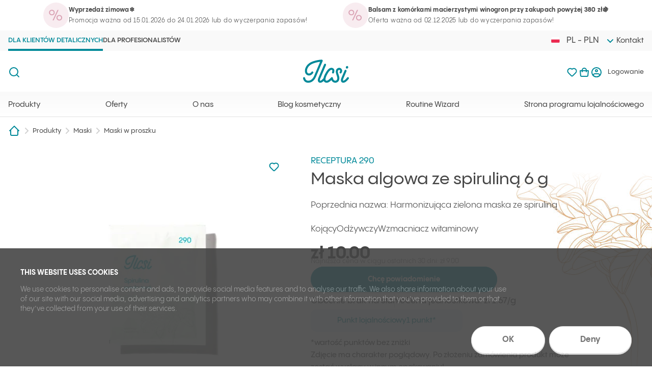

--- FILE ---
content_type: text/html; charset=utf-8
request_url: https://ilcsi.com/pl-pl/produkt/maska-algowa-ze-spirulina-6-g
body_size: 158316
content:
<!DOCTYPE html><html lang="hu"><head><meta charSet="utf-8"/><meta name="viewport" content="width=device-width"/><link rel="canonical" href="https://ilcsi.com/pl-pl/produkt/maska-algowa-ze-spirulina-6-g"/><title>Maska algowa ze spiruliną 6 g - Ilcsi</title><meta name="og:title" property="og:title" content="Maska algowa ze spiruliną 6 g - Ilcsi"/><meta name="description" property="description" content="Kup Maska algowa ze spiruliną 6 g, Poprzednia nazwa: Harmonizująca zielona maska ze spiruliną produkt. Cechy: Maski, Maski w proszku, Dojrzała,Normaln…"/><meta name="og:description" property="og:description" content="Przeznaczona do pielęgnacji cery problematycznej,"/><meta name="og:image" property="og:image" content="https://files.piklib.com/ilcsi-prod/image/1110906006_v_pl_maska_algowa_ze_spirulina_jpg_79299f6f.jpg?w=1200&amp;h=630&amp;q=81&amp;f=auto&amp;fit=cover&amp;dpr=1"/><link rel="alternate" hrefLang="pl-PL" href="https://ilcsi.com/pl-pl/produkt/maska-algowa-ze-spirulina-6-g"/><link rel="alternate" hrefLang="en-PL" href="https://ilcsi.com/en-pl/product/spirulina-powder-mask-6-g"/><link rel="preload" as="image" href="https://files.piklib.com/ilcsi-prod/image/1110906006_v_pl_maska_algowa_ze_spirulina_jpg_79299f6f.jpg?w=570&amp;h=570&amp;q=81&amp;f=auto&amp;fit=cover&amp;dpr=1"/><meta name="next-head-count" content="11"/><link rel="apple-touch-icon" sizes="180x180" href="/favicon/apple-touch-icon.png"/><link rel="icon" type="image/png" sizes="32x32" href="/favicon/favicon-32x32.png"/><link rel="icon" type="image/png" sizes="16x16" href="/favicon/favicon-16x16.png"/><link rel="shortcut icon" href="/favicon/favicon.ico"/><link rel="manifest" href="/favicon/site.webmanifest"/><link rel="preload" href="/fonts/pppangram/PPPangramSans-Regular.woff" as="font" crossorigin="anonymous"/><link rel="preload" href="/fonts/pppangram/PPPangramSans-Regular.woff2" as="font" crossorigin="anonymous"/><link rel="preload" href="/fonts/pppangram/PPPangramSans-Medium.woff" as="font" crossorigin="anonymous"/><link rel="preload" href="/fonts/pppangram/PPPangramSans-Medium.woff2" as="font" crossorigin="anonymous"/><link rel="preload" href="/fonts/pppangram/PPPangramSans-Semibold.woff" as="font" crossorigin="anonymous"/><link rel="preload" href="/fonts/pppangram/PPPangramSans-Semibold.woff2" as="font" crossorigin="anonymous"/><link rel="preload" href="/fonts/pppangram/PPPangramSans-Bold.woff" as="font" crossorigin="anonymous"/><link rel="preload" href="/fonts/pppangram/PPPangramSans-Bold.woff2" as="font" crossorigin="anonymous"/><meta name="msapplication-TileColor" content="#008999"/><meta name="theme-color" content="#FFFFFF"/><script id="Cookiebot" src="https://consent.cookiebot.com/uc.js" data-cbid="42429d76-348c-49c0-b684-5876e34dbb65" data-blockingmode="auto" type="text/javascript" async=""></script><script src="https://accounts.google.com/gsi/client" async="" defer=""></script><script src="//code.jivosite.com/widget/Dm7KFiuyHS" async=""></script><script data-cookieconsent="statistics">(function(w,d,s,l,i){w[l]=w[l]||[];w[l].push({'gtm.start':new Date().getTime(),event:'gtm.js'});var f=d.getElementsByTagName(s)[0],j=d.createElement(s),dl=l!='dataLayer'?'&l='+l:'';j.async=true;j.src='https://www.googletagmanager.com/gtm.js?id='+i+dl;f.parentNode.insertBefore(j,f);})(window,document,'script','dataLayer','GTM-NVQJXJT');</script><link rel="preload" href="/_next/static/css/ebb68de34d307c7e.css" as="style"/><link rel="stylesheet" href="/_next/static/css/ebb68de34d307c7e.css" data-n-g=""/><noscript data-n-css=""></noscript><script defer="" nomodule="" src="/_next/static/chunks/polyfills-c67a75d1b6f99dc8.js"></script><script src="/_next/static/chunks/webpack-909be92d725737d4.js" defer=""></script><script src="/_next/static/chunks/framework-3c2b2ea11736477d.js" defer=""></script><script src="/_next/static/chunks/main-f3d594a9a9a2de4f.js" defer=""></script><script src="/_next/static/chunks/pages/_app-c4196a7247b653ec.js" defer=""></script><script src="/_next/static/chunks/ea88be26-f7ee54dcef4f265a.js" defer=""></script><script src="/_next/static/chunks/5675-9442cb56498b491a.js" defer=""></script><script src="/_next/static/chunks/6362-a3b1fa54288b7a86.js" defer=""></script><script src="/_next/static/chunks/9185-f9469b43bcb8c932.js" defer=""></script><script src="/_next/static/chunks/516-d9709433a5b3ab6c.js" defer=""></script><script src="/_next/static/chunks/9238-b58dc4ee02f5afe2.js" defer=""></script><script src="/_next/static/chunks/615-5326726467ecf3b5.js" defer=""></script><script src="/_next/static/chunks/4655-e0801deb5f762e43.js" defer=""></script><script src="/_next/static/chunks/7393-78a4f92e9b7fcefa.js" defer=""></script><script src="/_next/static/chunks/57-22a5a8ae9a327a5f.js" defer=""></script><script src="/_next/static/chunks/5551-3875704296d170e7.js" defer=""></script><script src="/_next/static/chunks/5198-6ecd5b446631f1f4.js" defer=""></script><script src="/_next/static/chunks/3922-76850f429d52afa9.js" defer=""></script><script src="/_next/static/chunks/pages/common/product/%5Bslug%5D-2db4fb318f32fe5a.js" defer=""></script><script src="/_next/static/4sWyG6PyxOF2Hpm35IXPN/_buildManifest.js" defer=""></script><script src="/_next/static/4sWyG6PyxOF2Hpm35IXPN/_ssgManifest.js" defer=""></script><style data-styled="" data-styled-version="5.3.5">.JKEFj{left:0;position:fixed;right:0;top:0;z-index:1300;}/*!sc*/
.JKEFj:has(.a8c3a)~.a8c3a::before{border-top:1px solid #FFFFFF;}/*!sc*/
.dWXCoN{background-color:#FFFFFF;}/*!sc*/
.dWXCoN a{color:#454545;}/*!sc*/
.evggQo{margin:0 auto;max-width:1312px;padding-left:16px;padding-right:16px;}/*!sc*/
.jAoMuu{-webkit-align-items:center;-webkit-box-align:center;-ms-flex-align:center;align-items:center;background-color:#F8ECF0;border-radius:50%;display:-webkit-box;display:-webkit-flex;display:-ms-flexbox;display:flex;height:50px;-webkit-box-pack:center;-webkit-justify-content:center;-ms-flex-pack:center;justify-content:center;min-width:50px;width:50px;}/*!sc*/
.jiUQZd{left:0;pointer-events:none;position:fixed;right:0;top:0;z-index:1100;}/*!sc*/
.eygLAW{pointer-events:all;-webkit-transition:-webkit-transform 240ms cubic-bezier(0.87,0,0.13,1);-webkit-transition:transform 240ms cubic-bezier(0.87,0,0.13,1);transition:transform 240ms cubic-bezier(0.87,0,0.13,1);}/*!sc*/
.hHjLGn{display:block;position:relative;z-index:1;}/*!sc*/
.jPMkdU{background-color:#FFFFFF;box-shadow:0px 5px 20px 0px rgba(0,0,0,0.1);}/*!sc*/
.hWHLfa{height:65px;overflow:hidden;position:relative;}/*!sc*/
.hlnNI{position:relative;z-index:1100;}/*!sc*/
.iirxuz{background-color:#F9F9F9;}/*!sc*/
.jEsoI{line-height:1;position:relative;}/*!sc*/
.jlToVA{background-color:#FFFFFF;}/*!sc*/
.fzqMnM{background-image:linear-gradient(180deg,#F9F9F9 0%,#FFFFFF 100%);box-shadow:inset 0px -1px 0px 0px #E3E3E3;}/*!sc*/
.hvIBiI{height:50px;overflow:hidden;position:relative;}/*!sc*/
.fMTJxb{-webkit-align-items:center;-webkit-box-align:center;-ms-flex-align:center;align-items:center;background-color:#F2F9FA;display:-webkit-box;display:-webkit-flex;display:-ms-flexbox;display:flex;min-height:40px;padding:8px 16px;}/*!sc*/
@media (min-width:1024px){.fMTJxb{background-color:transparent;margin:0 auto -25px;max-width:1312px;padding:15px 16px;position:relative;width:100%;z-index:2;}}/*!sc*/
.gbyHfb{position:absolute;}/*!sc*/
.fqwUhJ{-webkit-align-items:center;-webkit-box-align:center;-ms-flex-align:center;align-items:center;display:-webkit-box;display:-webkit-flex;display:-ms-flexbox;display:flex;height:24px;-webkit-box-pack:center;-webkit-justify-content:center;-ms-flex-pack:center;justify-content:center;position:relative;width:24px;}/*!sc*/
@media (min-width:1024px){.fdDEmQ:has(.a460c)+* .a806b:first-of-type{background-image:linear-gradient(180deg,#F9F9F9 0%,transparent 22.57%);}}/*!sc*/
.dWpYtq{pointer-events:none;position:-webkit-sticky;position:sticky;top:var(--a);-webkit-transition:top 240ms cubic-bezier(0.87,0,0.13,1);transition:top 240ms cubic-bezier(0.87,0,0.13,1);}/*!sc*/
.iEoWkx{left:0;overflow:hidden;position:absolute;right:0;top:40px;}/*!sc*/
.iSDlod{display:-webkit-box;display:-webkit-flex;display:-ms-flexbox;display:flex;margin:0 auto;max-width:1280px;}/*!sc*/
@media (min-width:1280px){.ihfofV{background-image:linear-gradient(to bottom,rgba(255,255,255,1) 38px,rgba(255,255,255,0) 100%);height:118px;left:0;pointer-events:none;position:absolute;right:0;top:0;}}/*!sc*/
.eQGFoa{min-height:calc(100vh - var(--a));}/*!sc*/
.hcaYfy{padding-bottom:60px;padding-top:40px;}/*!sc*/
.jMMNOc{border-radius:30px;overflow:hidden;position:relative;}/*!sc*/
.eICIlI{border-radius:inherit;display:block;overflow:hidden;}/*!sc*/
.eICIlI *{display:block !important;overflow:hidden;border-radius:inherit;object-fit:cover;}/*!sc*/
.djKtiF{margin:0 -16px;position:relative;}/*!sc*/
.djKtiF .carousel .control-dots{margin:0;line-height:12px;}/*!sc*/
.djKtiF .carousel .control-dots .dot{opacity:1;box-shadow:none;background:#008999;width:10px;height:10px;margin:0 10px;}/*!sc*/
.djKtiF .carousel .control-dots .dot.selected,.djKtiF .carousel .control-dots .dot:hover{box-shadow:0px 0px 0px 1px #008999;background:transparent;}/*!sc*/
.djKtiF .carousel.carousel-slider{padding-bottom:31px;}/*!sc*/
.dzESJL{padding-left:16px;padding-right:16px;}/*!sc*/
.JUrVS{border-radius:20px;}/*!sc*/
.fYWJpV{margin:0 auto;max-width:366px;min-height:50px;}/*!sc*/
.kAvIua{left:-97px;position:absolute;top:4px;z-index:2;}/*!sc*/
@media (min-width:1440px){.kAvIua{left:-143px;}}/*!sc*/
.UUWaG{margin-left:-16px;}/*!sc*/
.UUWaG.UUWaG.UUWaG button{gap:20px;padding:5px 16px;font-size:17px;font-weight:500;}/*!sc*/
.bATAkc{margin-top:10px;}/*!sc*/
.dtJamx{position:-webkit-sticky;position:sticky;top:var(--a);-webkit-transform:translate3d(0,0,0,);-ms-transform:translate3d(0,0,0,);transform:translate3d(0,0,0,);-webkit-transition:top 240ms cubic-bezier(0.87,0,0.13,1);transition:top 240ms cubic-bezier(0.87,0,0.13,1);z-index:1098;}/*!sc*/
.cfJGNb{background-color:#EED9A7;}/*!sc*/
.cvsROP{display:block;font-weight:700;height:0;overflow:hidden;}/*!sc*/
.doQTWe{position:relative;-webkit-transform:translate3d(0,0,0);-ms-transform:translate3d(0,0,0);transform:translate3d(0,0,0);}/*!sc*/
.doQTWe.doQTWe.doQTWe>*{-webkit-scroll-margin-top:calc(var(--a) + 55px);-moz-scroll-margin-top:calc(var(--a) + 55px);-ms-scroll-margin-top:calc(var(--a) + 55px);scroll-margin-top:calc(var(--a) + 55px);}/*!sc*/
.doQTWe >*:nth-child(even){background-color:#F9F9F9;}/*!sc*/
.doQTWe >*:nth-child(odd){background-color:#FFFFFF;}/*!sc*/
.dylBtT{margin:0 auto;max-width:1096px;padding-left:16px;padding-right:16px;}/*!sc*/
.iBVnvi.iBVnvi.iBVnvi{padding-top:0;}/*!sc*/
.jxgKxH{padding-bottom:30px;padding-top:30px;}/*!sc*/
@media (min-width:1024px){.jxgKxH{padding-bottom:40px;padding-top:40px;}}/*!sc*/
.loSfuy{display:block;height:auto;object-fit:contain;width:100%;}/*!sc*/
.iivEcg{color:#454545;}/*!sc*/
.iivEcg::before{content:"";position:absolute;inset:0;}/*!sc*/
.hFsXWF{background-color:#FFFFFF;position:relative;z-index:1099;}/*!sc*/
.hFsXWF~*{position:relative;z-index:1100;background-color:#FFFFFF;}/*!sc*/
.kfQGjX{background-color:#CCE7EB;padding:40px 16px;}/*!sc*/
@media (min-width:1024px){.kfQGjX{padding-bottom:80px;}}/*!sc*/
.XVCjQ{margin:0 auto;max-width:343px;}/*!sc*/
@media (min-width:1024px){.XVCjQ{max-width:1060px;}}/*!sc*/
.gSZUkN{bottom:100%;left:0;pointer-events:none;position:absolute;right:0;z-index:1;}/*!sc*/
.fWdYOp{overflow:hidden;text-overflow:ellipsis;white-space:nowrap;}/*!sc*/
.bbYfsR{height:24px;width:24px;}/*!sc*/
.hkeagm{display:block;padding-left:20px;}/*!sc*/
.jihPSD{color:#008999;-webkit-text-decoration:none;text-decoration:none;}/*!sc*/
.dhWXrm{background-color:#FFFFFF;margin-top:auto;}/*!sc*/
.bfSXQE{color:#454545;display:block;}/*!sc*/
data-styled.g6[id="sc-jSMfEi"]{content:"JKEFj,dWXCoN,evggQo,jAoMuu,bQjIlE,jiUQZd,eygLAW,hHjLGn,jPMkdU,hWHLfa,hlnNI,iirxuz,jEsoI,jlToVA,fzqMnM,hvIBiI,fMTJxb,gbyHfb,fqwUhJ,fdDEmQ,dWpYtq,iEoWkx,iSDlod,ihfofV,eQGFoa,hcaYfy,jMMNOc,eICIlI,djKtiF,dzESJL,JUrVS,fYWJpV,kAvIua,UUWaG,bATAkc,dtJamx,cfJGNb,cvsROP,doQTWe,dylBtT,iBVnvi,jxgKxH,loSfuy,iivEcg,hFsXWF,kfQGjX,XVCjQ,gSZUkN,fWdYOp,bbYfsR,hkeagm,jihPSD,dhWXrm,bfSXQE,"}/*!sc*/
.fYVKNo{display:-webkit-box;display:-webkit-flex;display:-ms-flexbox;display:flex;}/*!sc*/
data-styled.g8[id="sc-iBkjds"]{content:"fYVKNo,"}/*!sc*/
.gxpyTp{gap:30px;-webkit-box-pack:space-evenly;-webkit-justify-content:space-evenly;-ms-flex-pack:space-evenly;justify-content:space-evenly;padding:4px 0;}/*!sc*/
@media (min-width:1024px){.gxpyTp{padding:5px 0;}}/*!sc*/
.lfamrH{-webkit-align-items:center;-webkit-box-align:center;-ms-flex-align:center;align-items:center;gap:10px;-webkit-box-pack:start;-webkit-justify-content:flex-start;-ms-flex-pack:start;justify-content:flex-start;}/*!sc*/
.fJEtHU{-webkit-align-items:center;-webkit-box-align:center;-ms-flex-align:center;align-items:center;background-color:#FFFFFF;box-shadow:inset 0px -1px 0px 0px #E3E3E3;-webkit-flex-wrap:wrap;-ms-flex-wrap:wrap;flex-wrap:wrap;position:relative;}/*!sc*/
.fanRLh{-webkit-align-items:center;-webkit-box-align:center;-ms-flex-align:center;align-items:center;margin-right:-15px;min-height:65px;}/*!sc*/
.bdTIWS{-webkit-align-items:center;-webkit-box-align:center;-ms-flex-align:center;align-items:center;-webkit-column-gap:30px;column-gap:30px;-webkit-flex-wrap:wrap;-ms-flex-wrap:wrap;flex-wrap:wrap;left:0;position:absolute;right:0;top:0;}/*!sc*/
.bdTIWS .order-1{-webkit-order:1;-ms-flex-order:1;order:1;}/*!sc*/
.eflexU{margin:0 auto;max-width:1312px;padding-left:16px;padding-right:16px;}/*!sc*/
.fOzuTs{-webkit-column-gap:40px;column-gap:40px;}/*!sc*/
.eToMmb{-webkit-column-gap:30px;column-gap:30px;}/*!sc*/
.dQPnDG{-webkit-align-items:center;-webkit-box-align:center;-ms-flex-align:center;align-items:center;-webkit-flex-wrap:wrap;-ms-flex-wrap:wrap;flex-wrap:wrap;min-height:80px;position:relative;}/*!sc*/
.cHTbSD{-webkit-align-items:center;-webkit-box-align:center;-ms-flex-align:center;align-items:center;-webkit-column-gap:30px;column-gap:30px;}/*!sc*/
.RuDvq{-webkit-align-items:center;-webkit-box-align:center;-ms-flex-align:center;align-items:center;-webkit-column-gap:30px;column-gap:30px;-webkit-flex-wrap:wrap;-ms-flex-wrap:wrap;flex-wrap:wrap;-webkit-box-pack:justify;-webkit-justify-content:space-between;-ms-flex-pack:justify;justify-content:space-between;left:0;position:absolute;right:0;top:0;}/*!sc*/
.RuDvq .order-1{-webkit-order:1;-ms-flex-order:1;order:1;}/*!sc*/
@media (min-width:1024px){.hJHGQa{-webkit-align-items:center;-webkit-box-align:center;-ms-flex-align:center;align-items:center;-webkit-flex-wrap:wrap;-ms-flex-wrap:wrap;flex-wrap:wrap;gap:10px;}}/*!sc*/
.jOvtXe{gap:10px;}/*!sc*/
@media (min-width:1024px){.LnZnC{margin:0 auto;max-width:1280px;position:relative;}}/*!sc*/
.dvsaaK{-webkit-flex-wrap:wrap;-ms-flex-wrap:wrap;flex-wrap:wrap;gap:10px;padding:30px 16px;}/*!sc*/
@media (min-width:1024px){.dvsaaK{gap:20px;max-width:547px;padding:40px 16px 60px;position:-webkit-sticky;position:sticky;top:var(--a);-webkit-transition:top 240ms cubic-bezier(0.87,0,0.13,1);transition:top 240ms cubic-bezier(0.87,0,0.13,1);}}/*!sc*/
.flybwn{-webkit-column-gap:20px;column-gap:20px;-webkit-flex-wrap:wrap;-ms-flex-wrap:wrap;flex-wrap:wrap;-webkit-box-pack:end;-webkit-justify-content:flex-end;-ms-flex-pack:end;justify-content:flex-end;}/*!sc*/
.gkfFHI{-webkit-align-items:center;-webkit-box-align:center;-ms-flex-align:center;align-items:center;-webkit-column-gap:41px;column-gap:41px;font-weight:500;margin-bottom:5px;margin-top:5px;}/*!sc*/
@media (min-width:1024px){.gkfFHI{margin-bottom:3px;margin-top:3px;}}/*!sc*/
.kwOCAe{background-color:#EBF6F7;border-radius:10px;color:#008999;-webkit-column-gap:10px;column-gap:10px;-webkit-box-pack:center;-webkit-justify-content:center;-ms-flex-pack:center;justify-content:center;padding:10px 30px;text-align:right;}/*!sc*/
@media (min-width:1024px){.kwOCAe{display:-webkit-inline-box;display:-webkit-inline-flex;display:-ms-inline-flexbox;display:inline-flex;min-width:298px;}}/*!sc*/
.benRtr{-webkit-flex-wrap:wrap;-ms-flex-wrap:wrap;flex-wrap:wrap;gap:30px;}/*!sc*/
@media (min-width:1024px){.benRtr{gap:40px;}}/*!sc*/
.biYuYM{display:-webkit-inline-box;display:-webkit-inline-flex;display:-ms-inline-flexbox;display:inline-flex;gap:30px;position:relative;}/*!sc*/
.dxxJof{-webkit-align-items:center;-webkit-box-align:center;-ms-flex-align:center;align-items:center;gap:15px;line-height:1;}/*!sc*/
.eRsvsJ{-webkit-flex-wrap:wrap;-ms-flex-wrap:wrap;flex-wrap:wrap;gap:30px 20px;}/*!sc*/
.iODtNM{display:-webkit-inline-box;display:-webkit-inline-flex;display:-ms-inline-flexbox;display:inline-flex;vertical-align:bottom;}/*!sc*/
.jDpgTB{-webkit-flex-wrap:wrap;-ms-flex-wrap:wrap;flex-wrap:wrap;gap:30px;padding-bottom:40px;padding-top:30px;}/*!sc*/
@media (min-width:1024px){.jDpgTB{padding-top:40px;}}/*!sc*/
.iepVxx{-webkit-flex-wrap:wrap;-ms-flex-wrap:wrap;flex-wrap:wrap;gap:10px 15px;}/*!sc*/
@media (min-width:1024px){.iepVxx{row-gap:12px;}}/*!sc*/
.kBxINS{-webkit-flex-wrap:wrap;-ms-flex-wrap:wrap;flex-wrap:wrap;row-gap:10px;}/*!sc*/
@media (min-width:1024px){.kBxINS{row-gap:12px;}}/*!sc*/
.kuqpiV{-webkit-flex-wrap:wrap;-ms-flex-wrap:wrap;flex-wrap:wrap;gap:40px 10px;}/*!sc*/
.cdGuZC{-webkit-flex-wrap:wrap;-ms-flex-wrap:wrap;flex-wrap:wrap;gap:10px 30px;}/*!sc*/
.jeTYyF{-webkit-flex-wrap:wrap;-ms-flex-wrap:wrap;flex-wrap:wrap;gap:10px 40px;}/*!sc*/
.kbKOBk{-webkit-align-items:center;-webkit-box-align:center;-ms-flex-align:center;align-items:center;-webkit-column-gap:15px;column-gap:15px;font-size:11px;font-weight:500;padding-bottom:20px;padding-top:20px;}/*!sc*/
.cwrKQx{-webkit-align-items:center;-webkit-box-align:center;-ms-flex-align:center;align-items:center;-webkit-column-gap:10px;column-gap:10px;}/*!sc*/
data-styled.g9[id="sc-ftvSup"]{content:"gxpyTp,lfamrH,fJEtHU,fUEesU,fanRLh,bdTIWS,eflexU,fOzuTs,eToMmb,dQPnDG,cHTbSD,RuDvq,hJHGQa,jOvtXe,LnZnC,dvsaaK,flybwn,gkfFHI,kwOCAe,benRtr,biYuYM,dxxJof,eRsvsJ,iODtNM,jDpgTB,iepVxx,kBxINS,kuqpiV,cdGuZC,jeTYyF,kbKOBk,cwrKQx,"}/*!sc*/
.lcvUvL{min-height:0;min-width:0;}/*!sc*/
.eiSAnR{width:90px;min-height:0;min-width:0;}/*!sc*/
.fpeMBE{width:100%;min-height:0;min-width:0;}/*!sc*/
.isrNdB{width:54px;min-height:0;min-width:0;}/*!sc*/
.dvDzQl{width:50px;min-height:0;min-width:0;}/*!sc*/
.imKzFl{-webkit-flex:1 1 0px;-ms-flex:1 1 0px;flex:1 1 0px;min-height:0;min-width:0;}/*!sc*/
.kxDGuW{width:24px;min-height:0;min-width:0;}/*!sc*/
.kTpTgE{width:55px;min-height:0;min-width:0;}/*!sc*/
.fOUKyh{width:32px;min-height:0;min-width:0;}/*!sc*/
data-styled.g10[id="sc-papXJ"]{content:"lcvUvL,eiSAnR,fpeMBE,isrNdB,dvDzQl,imKzFl,kxDGuW,kTpTgE,fOUKyh,"}/*!sc*/
.hzobEQ{margin:auto;}/*!sc*/
.iiFNUt{inset:0;pointer-events:none;position:absolute;}/*!sc*/
.ddRoEm{margin-left:auto;}/*!sc*/
.dfaZfZ{margin-left:15px;}/*!sc*/
.gxbhsU{line-height:1;-webkit-order:0;-ms-flex-order:0;order:0;overflow:hidden;padding-bottom:20px;padding-top:21px;position:relative;}/*!sc*/
.gxbhsU a[aria-current="page"]{color:#008999;}/*!sc*/
.gxbhsU a[aria-current="page"]::before{bottom:0;}/*!sc*/
.goObLd{line-height:1;min-height:40px;overflow:hidden;padding-bottom:8px;padding-top:8px;position:relative;-webkit-user-select:none;-moz-user-select:none;-ms-user-select:none;user-select:none;}/*!sc*/
.goObLd a[aria-current="true"]{color:#008999;}/*!sc*/
.goObLd a[aria-current="true"]::before{bottom:0;}/*!sc*/
.eBfIDa{line-height:1;min-height:40px;overflow:hidden;padding-bottom:8px;padding-top:8px;position:relative;}/*!sc*/
.dVugPo{margin:0 auto;}/*!sc*/
.edxcjA{left:0;pointer-events:none;position:absolute;right:0;top:50%;-webkit-transform:translate3d(0,-50%,0);-ms-transform:translate3d(0,-50%,0);transform:translate3d(0,-50%,0);}/*!sc*/
.kWURlF{pointer-events:all;}/*!sc*/
.dKjwBG{color:#008999;}/*!sc*/
.jAIWwa{-webkit-align-self:flex-start;-ms-flex-item-align:start;align-self:flex-start;color:#454545;line-height:1;padding-left:10px;}/*!sc*/
.CxWxH{margin-left:auto;pointer-events:all;}/*!sc*/
.iiESrT{line-height:1;-webkit-order:0;-ms-flex-order:0;order:0;overflow:hidden;padding-bottom:12px;padding-top:14px;position:relative;}/*!sc*/
.iiESrT a[aria-current="page"]{color:#008999;}/*!sc*/
.iiESrT a[aria-current="page"]::before{bottom:0;}/*!sc*/
.cUyeDo{-webkit-align-items:center;-webkit-box-align:center;-ms-flex-align:center;align-items:center;display:-webkit-box;display:-webkit-flex;display:-ms-flexbox;display:flex;height:24px;-webkit-box-pack:center;-webkit-justify-content:center;-ms-flex-pack:center;justify-content:center;line-height:1;position:relative;}/*!sc*/
.bIKdbQ{line-height:1;}/*!sc*/
.hUxYzK{display:-webkit-box;display:-webkit-flex;display:-ms-flexbox;display:flex;-webkit-flex-direction:column;-ms-flex-direction:column;flex-direction:column;-webkit-box-pack:justify;-webkit-justify-content:space-between;-ms-flex-pack:justify;justify-content:space-between;padding-left:48px;}/*!sc*/
@media (min-width:1024px){.hUxYzK{max-width:570px;}}/*!sc*/
@media (min-width:1440px){.hUxYzK{padding-left:0;}}/*!sc*/
@media (min-width:1024px){.lnkNWD{margin-left:24px;width:auto;}}/*!sc*/
@media (min-width:1440px){.lnkNWD{margin-left:70px;}}/*!sc*/
@media (min-width:1024px){.fZTEcJ{-webkit-order:1;-ms-flex-order:1;order:1;}}/*!sc*/
@media (min-width:1024px){.clvCAs{margin-top:12px;-webkit-order:2;-ms-flex-order:2;order:2;}}/*!sc*/
.gAjEwK{margin-top:-3px;}/*!sc*/
@media (min-width:1024px){.gAjEwK{margin-top:-17px;-webkit-order:3;-ms-flex-order:3;order:3;}}/*!sc*/
.cEhjrv{margin:10px auto 19px;max-width:343px;}/*!sc*/
.dIfOZ{background-color:#FFFFFF;bottom:0;box-shadow:0px -5px 30px 0px rgba(0,0,0,0.15);left:0;padding:20px 16px;position:fixed;right:0;z-index:1300;}/*!sc*/
@media (min-width:1024px){.dIfOZ{background-color:transparent;box-shadow:none;-webkit-order:6;-ms-flex-order:6;order:6;padding:0;position:relative;z-index:1;}.dIfOZ >*{margin-left:0;}}/*!sc*/
@media (min-width:1024px){.bBGhZH{-webkit-order:7;-ms-flex-order:7;order:7;}}/*!sc*/
.fkhKUQ{position:relative;}/*!sc*/
.fkhKUQ::before{content:"";position:absolute;top:0;bottom:0;left:-21px;border-left:1px solid #E3E3E3;}/*!sc*/
@media (min-width:1024px){.hwywmv{-webkit-order:8;-ms-flex-order:8;order:8;position:absolute;width:auto;}}/*!sc*/
.iLCXSU{margin-top:5px;}/*!sc*/
@media (min-width:1024px){.iLCXSU{margin-top:0;-webkit-order:9;-ms-flex-order:9;order:9;}}/*!sc*/
@media (min-width:1024px){.fFaWSl{-webkit-order:10;-ms-flex-order:10;order:10;}}/*!sc*/
@media (min-width:1024px){.etqYSR{-webkit-flex:1 1 0px;-ms-flex:1 1 0px;flex:1 1 0px;}}/*!sc*/
@media (min-width:1024px){.hQGeNL{margin:0 auto;max-width:332px;}}/*!sc*/
@media (min-width:768px){.jYheUK{-webkit-flex:1 1 0px;-ms-flex:1 1 0px;flex:1 1 0px;}}/*!sc*/
@media (min-width:1024px){.jYheUK{-webkit-flex:1 1 0px;-ms-flex:1 1 0px;flex:1 1 0px;}}/*!sc*/
.bomGTI{line-height:1;}/*!sc*/
@media (min-width:1024px){.bomGTI{margin-bottom:28px;}}/*!sc*/
@media (min-width:768px){.cDDNtz{-webkit-flex:1 1 0px;-ms-flex:1 1 0px;flex:1 1 0px;}}/*!sc*/
@media (min-width:768px){.oEnwC{-webkit-flex:1 1 0px;-ms-flex:1 1 0px;flex:1 1 0px;}}/*!sc*/
@media (min-width:1024px){.oEnwC{-webkit-flex-basis:100%;-ms-flex-preferred-size:100%;flex-basis:100%;width:100%;}}/*!sc*/
.iyQzpH{line-height:1;}/*!sc*/
.iyQzpH svg{height:30px;max-width:100%;width:auto;}/*!sc*/
data-styled.g11[id="sc-jqUVSM"]{content:"cSJLCc,hzobEQ,iiFNUt,ddRoEm,dfaZfZ,gxbhsU,goObLd,eBfIDa,dVugPo,edxcjA,kWURlF,dKjwBG,jAIWwa,CxWxH,iiESrT,cUyeDo,bIKdbQ,hUxYzK,lnkNWD,fZTEcJ,clvCAs,gAjEwK,cEhjrv,dIfOZ,bBGhZH,fkhKUQ,hwywmv,iLCXSU,fFaWSl,etqYSR,hQGeNL,jYheUK,bomGTI,cDDNtz,oEnwC,iyQzpH,"}/*!sc*/
.etIVXc{list-style:none;margin-bottom:0;margin-top:0;padding-left:0;}/*!sc*/
.dsYtEg{list-style:none;margin-bottom:0;margin-top:0;padding-left:0;display:-webkit-inline-box;display:-webkit-inline-flex;display:-ms-inline-flexbox;display:inline-flex;gap:20px;margin-left:16px;margin-right:16px;}/*!sc*/
@media (min-width:1024px){.dsYtEg{gap:30px;}}/*!sc*/
@media (min-width:1280px){.dsYtEg{gap:90px;}}/*!sc*/
data-styled.g12[id="sc-kDDrLX"]{content:"etIVXc,dsYtEg,"}/*!sc*/
.imOGHi{font-size:15px;line-height:24px;}/*!sc*/
.Dfzha{font-size:13px;line-height:22px;}/*!sc*/
.loOSwE{font-size:13px;font-weight:500;line-height:22px;}/*!sc*/
.iSIOeT{font-size:20px;line-height:32px;}/*!sc*/
.zmQdy{font-size:12px;line-height:18px;}/*!sc*/
.jzGpnc{font-size:15px;font-weight:500;line-height:24px;}/*!sc*/
.cHWYUD{font-size:14px;font-weight:700;line-height:24px;}/*!sc*/
.fTYmPe{font-size:17px;font-weight:500;line-height:28px;}/*!sc*/
.kfqksn{font-size:16px;font-weight:500;line-height:24px;}/*!sc*/
data-styled.g14[id="sc-crXcEl"]{content:"imOGHi,Dfzha,loOSwE,iSIOeT,zmQdy,jzGpnc,cHWYUD,fTYmPe,kfqksn,"}/*!sc*/
.jWcxKt{color:#454545;display:block;font-weight:500;text-align:center;white-space:nowrap;}/*!sc*/
.jWcxKt::before{content:"";pointer-events:none;position:absolute;left:0;right:0;bottom:-4px;border-bottom:4px solid;z-index:1102;}/*!sc*/
.jWcxKt[data-state="open"]{color:#008999;}/*!sc*/
.dtUeLe{color:#454545;display:block;font-weight:500;text-align:center;white-space:nowrap;}/*!sc*/
.dtUeLe::before{content:"";pointer-events:none;position:absolute;left:0;right:0;bottom:-4px;border-bottom:4px solid;z-index:1102;}/*!sc*/
.eBDkvJ{color:#454545;display:block;font-weight:600;text-transform:uppercase;}/*!sc*/
.eBDkvJ::before{content:"";pointer-events:none;position:absolute;left:0;right:0;bottom:-4px;border-bottom:4px solid;}/*!sc*/
.bCVPjv{color:#454545;display:block;font-weight:500;}/*!sc*/
.hiGXjD{-webkit-align-items:center;-webkit-box-align:center;-ms-flex-align:center;align-items:center;bottom:0;color:#454545;display:-webkit-box;display:-webkit-flex;display:-ms-flexbox;display:flex;font-weight:500;left:100%;margin:0;position:absolute;top:0;}/*!sc*/
.loqIrq{color:#454545;display:inline-block;line-height:24px;}/*!sc*/
.Fsjlm{-webkit-align-items:center;-webkit-box-align:center;-ms-flex-align:center;align-items:center;bottom:0;color:#454545;display:-webkit-box;display:-webkit-flex;display:-ms-flexbox;display:flex;left:100%;line-height:24px;margin:0;position:absolute;top:0;}/*!sc*/
.gTEYWR{color:#797979;display:inline-block;line-height:24px;}/*!sc*/
.kovepf{color:#008999;font-weight:500;text-transform:uppercase;}/*!sc*/
@media (min-width:1024px){.kovepf{font-size:17px;line-height:34px;}}/*!sc*/
.ccKNQq{font-weight:500;margin:0;}/*!sc*/
@media (min-width:1024px){.ccKNQq{font-size:33px;line-height:40px;}}/*!sc*/
@media (min-width:1280px){.ccKNQq{width:640px;}}/*!sc*/
.cYpGHN{margin-top:7px;}/*!sc*/
@media (min-width:1024px){.cYpGHN{font-size:17px;line-height:34px;margin-top:13px;}}/*!sc*/
.kmsJgd{margin-top:7px;}/*!sc*/
@media (min-width:1024px){.kmsJgd{cursor:pointer;font-size:17px;line-height:34px;margin-top:13px;}}/*!sc*/
.eHPpUH{font-weight:500;}/*!sc*/
@media (min-width:1024px){.eHPpUH{font-size:33px;font-weight:700;line-height:40px;}}/*!sc*/
.jMguaC{color:#797979;}/*!sc*/
@media (min-width:1024px){.jMguaC{font-size:13px;line-height:22px;}}/*!sc*/
.jEClSv{font-weight:500;}/*!sc*/
.iLPXZg{color:#454545;display:inline-block;overflow:hidden;padding-bottom:15px;padding-top:16px;position:relative;text-align:center;vertical-align:bottom;white-space:nowrap;}/*!sc*/
.iLPXZg::before{content:"";position:absolute;bottom:0;left:0;right:0;height:3px;background-color:currentColor;-webkit-transform-origin:center bottom;-ms-transform-origin:center bottom;transform-origin:center bottom;-webkit-transform:scaleY(0);-ms-transform:scaleY(0);transform:scaleY(0);-webkit-transition:-webkit-transform 240ms cubic-bezier(0.87,0,0.13,1);-webkit-transition:transform 240ms cubic-bezier(0.87,0,0.13,1);transition:transform 240ms cubic-bezier(0.87,0,0.13,1);}/*!sc*/
.iLPXZg[aria-current]{font-weight:700;}/*!sc*/
.iLPXZg[aria-current]::before{-webkit-transform:scaleY(1);-ms-transform:scaleY(1);transform:scaleY(1);}/*!sc*/
@media (min-width:1024px){.iLPXZg{padding-bottom:18px;}.iLPXZg::before{height:4px;}}/*!sc*/
.hObaYf{margin:0 0 30px;}/*!sc*/
@media (min-width:1024px){.hObaYf{font-size:24px;line-height:32px;margin-bottom:15px;}}/*!sc*/
.bAidBR{font-weight:500;margin:0 0 5px;}/*!sc*/
.doNPDQ{color:#008999;font-weight:500;margin-bottom:30px;text-align:center;}/*!sc*/
@media (min-width:1024px){.doNPDQ{font-size:33px;line-height:40px;}}/*!sc*/
.hVHXHs{line-height:38px;margin:0 0 10px;}/*!sc*/
@media (min-width:1024px){.hVHXHs{margin-bottom:30px;}}/*!sc*/
.iovVdm{color:#797979;display:inline-block;}/*!sc*/
.bPJzJl{line-height:38px;margin:0 0 10px;}/*!sc*/
@media (min-width:1024px){.bPJzJl{margin-bottom:20px;}}/*!sc*/
data-styled.g15[id="sc-evZas"]{content:"jWcxKt,dtUeLe,eBDkvJ,bCVPjv,kTYUNt,hiGXjD,loqIrq,Fsjlm,gTEYWR,kovepf,ccKNQq,cYpGHN,kmsJgd,eHPpUH,jMguaC,jEClSv,iLPXZg,hObaYf,bAidBR,doNPDQ,hVHXHs,iovVdm,bPJzJl,"}/*!sc*/
.fdUyqF{bottom:0;display:block;left:0;position:absolute;right:0;top:0;z-index:1;}/*!sc*/
.fdUyqF span{-webkit-animation-duration:420ms;animation-duration:420ms;-webkit-animation-name:gwaeKS;animation-name:gwaeKS;background-color:currentColor;border-radius:50%;display:block;opacity:0.5;overflow:hidden;pointer-events:none;position:absolute;-webkit-transform:scale(0);-ms-transform:scale(0);transform:scale(0);will-change:opacity,transform;}/*!sc*/
data-styled.g17[id="sc-ksZaOG"]{content:"fdUyqF,"}/*!sc*/
.bXYQyH{-webkit-align-items:center;-webkit-box-align:center;-ms-flex-align:center;align-items:center;display:-webkit-inline-box;display:-webkit-inline-flex;display:-ms-inline-flexbox;display:inline-flex;-webkit-box-pack:center;-webkit-justify-content:center;-ms-flex-pack:center;justify-content:center;position:relative;vertical-align:bottom;}/*!sc*/
a.sc-hAZoDl{-webkit-text-decoration:none;text-decoration:none;}/*!sc*/
.bXYQyH:disabled{cursor:not-allowed;}/*!sc*/
data-styled.g18[id="sc-hAZoDl"]{content:"bXYQyH,"}/*!sc*/
.dLJeFm{font-size:15px;font-weight:700;line-height:24px;overflow:hidden;white-space:nowrap;}/*!sc*/
.ghOQln{font-size:13px;font-weight:700;line-height:24px;white-space:nowrap;}/*!sc*/
.gocrYb{font-size:14px;font-weight:700;line-height:24px;overflow:hidden;white-space:nowrap;}/*!sc*/
data-styled.g19[id="sc-fnykZs"]{content:"dLJeFm,ghOQln,gocrYb,"}/*!sc*/
.fafJUj{padding:18px;}/*!sc*/
.hFNgOG{padding:8px;}/*!sc*/
.ftIQQS{padding:13px 60px;}/*!sc*/
.JZomk{padding:13px;}/*!sc*/
.hGkXxT{gap:10px;padding:13px 20px;text-align:left;}/*!sc*/
data-styled.g20[id="sc-fEOsli"]{content:"fafJUj,hFNgOG,ftIQQS,JZomk,hGkXxT,"}/*!sc*/
.fMQLyS{display:-webkit-box;display:-webkit-flex;display:-ms-flexbox;display:flex;padding-left:8px;padding-right:8px;width:100%;}/*!sc*/
data-styled.g21[id="sc-bjUoiL"]{content:"fMQLyS,"}/*!sc*/
.fznWEz{border-radius:30px;background-color:#008999;box-shadow:inset 0 0 0 2px #008999,0px 8px 16px 0px rgba(0,0,0,0.05);color:#FFFFFF;}/*!sc*/
@media (hover:hover){.fznWEz:hover{background-color:transparent;box-shadow:inset 0 0 0 2px #008999;color:#008999;}}/*!sc*/
.fznWEz:disabled{background-color:#CCE7EB;box-shadow:none;color:#FFFFFF;}/*!sc*/
data-styled.g24[id="sc-hHLeRK"]{content:"fznWEz,"}/*!sc*/
.dKRkAn{-webkit-align-items:center;-webkit-box-align:center;-ms-flex-align:center;align-items:center;background-color:#FFFFFF;border-radius:50%;box-shadow:inset 0px 0px 0px 2px #E3E3E3;cursor:pointer;display:-webkit-box;display:-webkit-flex;display:-ms-flexbox;display:flex;-webkit-box-pack:center;-webkit-justify-content:center;-ms-flex-pack:center;justify-content:center;}/*!sc*/
.dKRkAn svg{color:#FFFFFF;opacity:0;-webkit-transform-origin:center;-ms-transform-origin:center;transform-origin:center;-webkit-transform:scale(0);-ms-transform:scale(0);transform:scale(0);-webkit-transition:opacity 240ms cubic-bezier(0.87,0,0.13,1),-webkit-transform 240ms cubic-bezier(0.87,0,0.13,1);-webkit-transition:opacity 240ms cubic-bezier(0.87,0,0.13,1),transform 240ms cubic-bezier(0.87,0,0.13,1);transition:opacity 240ms cubic-bezier(0.87,0,0.13,1),transform 240ms cubic-bezier(0.87,0,0.13,1);}/*!sc*/
data-styled.g25[id="sc-dmRaPn"]{content:"dKRkAn,"}/*!sc*/
.diCCpB:focus-visible + label .sc-dmRaPn{outline:2px solid;}/*!sc*/
.diCCpB:checked + label .sc-dmRaPn{background-color:#008999;box-shadow:none;}/*!sc*/
.diCCpB:checked + label .sc-dmRaPn svg{opacity:1;-webkit-transform:scale(1);-ms-transform:scale(1);transform:scale(1);}/*!sc*/
.diCCpB:disabled + label{cursor:not-allowed;}/*!sc*/
.diCCpB:disabled + label .sc-dmRaPn{background-color:#FFFFFF;cursor:inherit;}/*!sc*/
.diCCpB:disabled:checked + label .sc-dmRaPn{background-color:#E3E3E3;}/*!sc*/
data-styled.g26[id="sc-kgflAQ"]{content:"diCCpB,"}/*!sc*/
.bFZYRI{border-radius:30px;color:#008999;}/*!sc*/
@media (hover:hover){.bFZYRI:hover{color:#80C4CC;}}/*!sc*/
.bFZYRI:disabled{color:#CCE7EB;}/*!sc*/
data-styled.g28[id="sc-bBrHrO"]{content:"bFZYRI,"}/*!sc*/
.dGEfpc{border-radius:30px;color:#008999;}/*!sc*/
@media (hover:hover){.dGEfpc:hover{color:#80C4CC;}}/*!sc*/
.dGEfpc:disabled{color:#CCE7EB;}/*!sc*/
data-styled.g29[id="sc-ivTmOn"]{content:"dGEfpc,"}/*!sc*/
.jgxsJj{color:#008999;font-size:13px;font-weight:500;left:0;line-height:20px;padding:0 30px;pointer-events:none;position:absolute;top:0;-webkit-user-select:none;-moz-user-select:none;-ms-user-select:none;user-select:none;vertical-align:bottom;}/*!sc*/
data-styled.g30[id="sc-cxabCf"]{content:"jgxsJj,"}/*!sc*/
.hoclEt{border-radius:30px;border:1px solid #E3E3E3;bottom:0;left:0;pointer-events:none;position:absolute;right:0;top:0;z-index:1;}/*!sc*/
data-styled.g31[id="sc-llJcti"]{content:"hoclEt,"}/*!sc*/
.eeWxOR{-webkit-align-items:center;-webkit-box-align:center;-ms-flex-align:center;align-items:center;color:#008999;display:-webkit-box;display:-webkit-flex;display:-ms-flexbox;display:flex;height:100%;-webkit-box-pack:center;-webkit-justify-content:center;-ms-flex-pack:center;justify-content:center;padding:15px;pointer-events:none;position:absolute;right:0;top:0;}/*!sc*/
data-styled.g33[id="sc-gicCDI"]{content:"eeWxOR,"}/*!sc*/
.jyLVhJ{-webkit-appearance:none;-moz-appearance:none;appearance:none;background-clip:padding-box;background-color:#FFFFFF;border:0;caret-color:currentColor;display:block;font-family:inherit;margin:0;-webkit-filter:none;filter:none;width:100%;}/*!sc*/
.jyLVhJ::-webkit-input-placeholder{font-family:inherit;font-size:inherit;font-weight:inherit;-webkit-letter-spacing:inherit;-moz-letter-spacing:inherit;-ms-letter-spacing:inherit;letter-spacing:inherit;line-height:inherit;}/*!sc*/
.jyLVhJ::-moz-placeholder{font-family:inherit;font-size:inherit;font-weight:inherit;-webkit-letter-spacing:inherit;-moz-letter-spacing:inherit;-ms-letter-spacing:inherit;letter-spacing:inherit;line-height:inherit;}/*!sc*/
.jyLVhJ:-ms-input-placeholder{font-family:inherit;font-size:inherit;font-weight:inherit;-webkit-letter-spacing:inherit;-moz-letter-spacing:inherit;-ms-letter-spacing:inherit;letter-spacing:inherit;line-height:inherit;}/*!sc*/
.jyLVhJ::placeholder{font-family:inherit;font-size:inherit;font-weight:inherit;-webkit-letter-spacing:inherit;-moz-letter-spacing:inherit;-ms-letter-spacing:inherit;letter-spacing:inherit;line-height:inherit;}/*!sc*/
.jyLVhJ:-webkit-autofill,.jyLVhJ:-webkit-autofill:hover,.jyLVhJ:-webkit-autofill:focus,.jyLVhJ:-webkit-autofill:active{-webkit-transition:background-color 5500s ease-in-out 0s;transition:background-color 5500s ease-in-out 0s;}/*!sc*/
.jyLVhJ::-webkit-calendar-picker-indicator{display:none !important;}/*!sc*/
.jyLVhJ:focus-visible{outline:0;}/*!sc*/
textarea.sc-ezWOiH{resize:none;overflow:hidden;}/*!sc*/
data-styled.g34[id="sc-ezWOiH"]{content:"jyLVhJ,"}/*!sc*/
.jIuPxF{border-radius:30px;color:#454545;font-size:16px;font-weight:500;line-height:24px;padding:0 30px;}/*!sc*/
.jIuPxF::-webkit-input-placeholder{color:#797979;opacity:1;}/*!sc*/
.jIuPxF::-moz-placeholder{color:#797979;opacity:1;}/*!sc*/
.jIuPxF:-ms-input-placeholder{color:#797979;opacity:1;}/*!sc*/
.jIuPxF::placeholder{color:#797979;opacity:1;}/*!sc*/
.jIuPxF:-webkit-autofill,.jIuPxF:-webkit-autofill:hover,.jIuPxF:-webkit-autofill:focus,.jIuPxF:-webkit-autofill:active{-webkit-text-fill-color:#454545 !important;-webkit-box-shadow:0 0 0px 1000px #fff inset;-webkit-transition:background-color 5500s ease-in-out 0s;transition:background-color 5500s ease-in-out 0s;}/*!sc*/
@media (hover:hover){.jIuPxF:hover ~ .sc-llJcti{border-color:#008999;}}/*!sc*/
.jIuPxF:focus ~ .sc-llJcti{border-color:#008999;}/*!sc*/
.jIuPxF:disabled{color:#A8A7A7;cursor:not-allowed;}/*!sc*/
.jIuPxF:disabled::-webkit-input-placeholder{color:#A8A7A7;}/*!sc*/
.jIuPxF:disabled::-moz-placeholder{color:#A8A7A7;}/*!sc*/
.jIuPxF:disabled:-ms-input-placeholder{color:#A8A7A7;}/*!sc*/
.jIuPxF:disabled::placeholder{color:#A8A7A7;}/*!sc*/
.jIuPxF:disabled:not(:placeholder-shown) ~ .sc-llJcti{border-color:#F1F0F0;}/*!sc*/
.jIuPxF:disabled:not(:placeholder-shown) ~ .sc-cxabCf{color:#A8A7A7;}/*!sc*/
.jIuPxF:disabled ~ .sc-llJcti{border-color:#F1F0F0;}/*!sc*/
.jIuPxF:disabled ~ .sc-cxabCf{color:#A8A7A7;}/*!sc*/
input.sc-bZkfAO:read-only{color:#A8A7A7;}/*!sc*/
input.sc-bZkfAO:-moz-read-only::placeholder{color:#A8A7A7;}/*!sc*/
input.sc-bZkfAO:read-only::placeholder{color:#A8A7A7;}/*!sc*/
input.sc-bZkfAO:read-only:not(:placeholder-shown) ~ .sc-llJcti{border-color:#F1F0F0;}/*!sc*/
input.sc-bZkfAO:read-only:not(:placeholder-shown) ~ .sc-cxabCf{color:#A8A7A7;}/*!sc*/
input.sc-bZkfAO:read-only ~ .sc-llJcti{border-color:#F1F0F0;}/*!sc*/
input.sc-bZkfAO:read-only ~ .sc-cxabCf{color:#A8A7A7;}/*!sc*/
textarea.sc-bZkfAO{border-radius:20px;min-height:50px;}/*!sc*/
textarea.sc-bZkfAO ~ .sc-gicCDI{height:50px;}/*!sc*/
textarea.sc-bZkfAO ~ .sc-llJcti{border-radius:20px;}/*!sc*/
data-styled.g35[id="sc-bZkfAO"]{content:"jIuPxF,"}/*!sc*/
.laOANw .sc-bZkfAO{padding-bottom:13px;padding-top:13px;}/*!sc*/
.laOANw .sc-bZkfAO{padding-right:54px;}/*!sc*/
.dScSou .sc-bZkfAO{padding-bottom:13px;padding-top:13px;}/*!sc*/
.dScSou .sc-bZkfAO:placeholder-shown ~ .sc-cxabCf{opacity:0;}/*!sc*/
.dScSou .sc-bZkfAO:not(:placeholder-shown){padding-bottom:3px;padding-top:23px;}/*!sc*/
.dScSou .sc-bZkfAO:not(:placeholder-shown) ~ .sc-cxabCf{top:3px;opacity:1;}/*!sc*/
data-styled.g36[id="sc-kLLXSd"]{content:"laOANw,dScSou,"}/*!sc*/
.glCpMy{-webkit-align-items:center;-webkit-box-align:center;-ms-flex-align:center;align-items:center;display:-webkit-box;display:-webkit-flex;display:-ms-flexbox;display:flex;height:60px;-webkit-box-pack:center;-webkit-justify-content:center;-ms-flex-pack:center;justify-content:center;overflow:hidden;pointer-events:all;}/*!sc*/
.glCpMy .sc-hAZoDl{border-radius:0;padding-left:0;padding-right:0;}/*!sc*/
.glCpMy .sc-hAZoDl:focus-visible{outline:0;}/*!sc*/
data-styled.g39[id="sc-himrzO"]{content:"glCpMy,"}/*!sc*/
.kFBNdm{display:block;color:#454545;font-size:11px;line-height:18px;font-weight:700;}/*!sc*/
@media (min-width:1024px){.kFBNdm{font-size:12px;line-height:22px;-webkit-letter-spacing:0.25px;-moz-letter-spacing:0.25px;-ms-letter-spacing:0.25px;letter-spacing:0.25px;}}/*!sc*/
data-styled.g40[id="sc-gXmSlM"]{content:"kFBNdm,"}/*!sc*/
.akuoo{display:block;font-size:11px;line-height:18px;font-weight:500;}/*!sc*/
@media (min-width:1024px){.akuoo{font-size:12px;line-height:20px;font-weight:400;-webkit-letter-spacing:0.75px;-moz-letter-spacing:0.75px;-ms-letter-spacing:0.75px;letter-spacing:0.75px;}}/*!sc*/
data-styled.g41[id="sc-cCsOjp"]{content:"akuoo,"}/*!sc*/
.hkSqUY{-webkit-flex-shrink:0;-ms-flex-negative:0;flex-shrink:0;display:-webkit-box;display:-webkit-flex;display:-ms-flexbox;display:flex;-webkit-box-pack:space-around;-webkit-justify-content:space-around;-ms-flex-pack:space-around;justify-content:space-around;gap:var(--gap);min-width:100%;-webkit-animation:nftWO 27s linear infinite;animation:nftWO 27s linear infinite;}/*!sc*/
data-styled.g43[id="sc-jdAMXn"]{content:"hkSqUY,"}/*!sc*/
.fPpiEF{--gap:30px;position:relative;display:-webkit-box;display:-webkit-flex;display:-ms-flexbox;display:flex;overflow:hidden;-webkit-user-select:none;-moz-user-select:none;-ms-user-select:none;user-select:none;gap:var(--gap);padding:30px 0;}/*!sc*/
.fPpiEF:hover .sc-jdAMXn{-webkit-animation-play-state:paused;animation-play-state:paused;}/*!sc*/
@media (min-width:1024px){.fPpiEF{padding:40px 0;}}/*!sc*/
data-styled.g44[id="sc-bZnhIo"]{content:"fPpiEF,"}/*!sc*/
@font-face{font-family:"PP Pangram Sans";src:url("/fonts/pppangram/PPPangramSans-Regular.woff2") format("woff2"),url("/fonts/pppangram/PPPangramSans-Regular.woff") format("woff");font-weight:400;font-style:normal;font-stretch:normal;font-display:swap;}/*!sc*/
@font-face{font-family:"PP Pangram Sans";src:url("/fonts/pppangram/PPPangramSans-Medium.woff2") format("woff2"),url("/fonts/pppangram/PPPangramSans-Medium.woff") format("woff");font-weight:500;font-style:normal;font-stretch:normal;font-display:swap;}/*!sc*/
@font-face{font-family:"PP Pangram Sans";src:url("/fonts/pppangram/PPPangramSans-Semibold.woff2") format("woff2"),url("/fonts/pppangram/PPPangramSans-Semibold.woff") format("woff");font-weight:600;font-style:normal;font-stretch:normal;font-display:swap;}/*!sc*/
@font-face{font-family:"PP Pangram Sans";src:url("/fonts/pppangram/PPPangramSans-Bold.woff2") format("woff2"),url("/fonts/pppangram/PPPangramSans-Bold.woff") format("woff");font-weight:700;font-style:normal;font-stretch:normal;font-display:swap;}/*!sc*/
html{box-sizing:border-box;-webkit-scroll-behavior:smooth;-moz-scroll-behavior:smooth;-ms-scroll-behavior:smooth;scroll-behavior:smooth;}/*!sc*/
*,*::before,*::after{box-sizing:inherit;}/*!sc*/
body{margin:0;min-height:100vh;-moz-osx-font-smoothing:grayscale;-webkit-font-smoothing:antialiased;-webkit-tap-highlight-color:rgba(0,0,0,0);}/*!sc*/
button{all:unset;box-sizing:inherit;cursor:pointer;font-family:inherit;text-align:center;-webkit-user-select:none;-moz-user-select:none;-ms-user-select:none;user-select:none;}/*!sc*/
fieldset{border:0;margin:0;padding:0;}/*!sc*/
article,aside,footer,img,main,nav,svg{display:block;}/*!sc*/
:focus{outline:0;}/*!sc*/
:focus-visible{outline:0;}/*!sc*/
body{background-color:#FFFFFF;color:#454545;font-family:"PP Pangram Sans";font-size:17px;line-height:28px;}/*!sc*/
a{-webkit-text-decoration:none;text-decoration:none;}/*!sc*/
hr{border:0;height:1px;background-color:#E3E3E3;}/*!sc*/
#__next{display:-webkit-box;display:-webkit-flex;display:-ms-flexbox;display:flex;-webkit-flex-direction:column;-ms-flex-direction:column;flex-direction:column;min-height:100vh;}/*!sc*/
[id]{-webkit-scroll-margin-top:max(var(--a),var(--b));-moz-scroll-margin-top:max(var(--a),var(--b));-ms-scroll-margin-top:max(var(--a),var(--b));scroll-margin-top:max(var(--a),var(--b));}/*!sc*/
@media (min-width:1024px){::-webkit-scrollbar{width:19px;height:19px;}::-webkit-scrollbar-thumb{background-clip:padding-box;background-color:#008999;border:6px solid transparent;border-radius:20px;min-height:50px;}@media (hover:hover){::-webkit-scrollbar-thumb:hover{background-color:#80C4CC;}}}/*!sc*/
.break-all{word-break:break-all;}/*!sc*/
.show-for-sr{border:0;-webkit-clip:rect(0,0,0,0);clip:rect(0,0,0,0);height:1px;overflow:hidden;padding:0;position:absolute !important;white-space:nowrap;width:1px;}/*!sc*/
@media (min-width:768px){.hide-for-medium{display:none !important;}}/*!sc*/
@media (max-width:767.98px){.show-for-medium{display:none !important;}}/*!sc*/
@media (min-width:1024px){.hide-for-large{display:none !important;}}/*!sc*/
@media (max-width:1023.98px){.show-for-large{display:none !important;}}/*!sc*/
@media (max-width:1023.98px){.show-for-sr-large-down{border:0;-webkit-clip:rect(0,0,0,0);clip:rect(0,0,0,0);height:1px;overflow:hidden;padding:0;position:absolute !important;white-space:nowrap;width:1px;}}/*!sc*/
.Toastify__toast-container{z-index:9999;-webkit-transform:translate3d(0,0,9999px);position:fixed;box-sizing:border-box;padding:0;}/*!sc*/
@media (min-width:768px){.Toastify__toast-container{pointer-events:none;}}/*!sc*/
.Toastify__toast-container--top-center{top:0;left:0;-webkit-transform:none;-ms-transform:none;transform:none;width:100%;}/*!sc*/
.Toastify__toast-container--top-right{width:100%;top:20px;display:-webkit-box;display:-webkit-flex;display:-ms-flexbox;display:flex;-webkit-flex-direction:column;-ms-flex-direction:column;flex-direction:column;-webkit-align-items:flex-end;-webkit-box-align:flex-end;-ms-flex-align:flex-end;align-items:flex-end;pointer-events:none;}/*!sc*/
.Toastify__toast{position:relative;min-height:60px;box-sizing:border-box;border-radius:0;display:-ms-flexbox;display:-webkit-box;display:-webkit-flex;display:-ms-flexbox;display:flex;-ms-flex-pack:justify;-webkit-box-pack:justify;-webkit-justify-content:space-between;-ms-flex-pack:justify;justify-content:space-between;max-height:800px;overflow:hidden;direction:ltr;padding:0;margin:1rem;cursor:default;}/*!sc*/
@media (min-width:768px){.Toastify__toast{min-height:50px;display:-webkit-inline-box;display:-webkit-inline-flex;display:-ms-inline-flexbox;display:inline-flex;background-color:transparent;width:100%;max-width:1280px;margin:1rem 0 0 0;padding:0 20px 0 0;}}/*!sc*/
@media (min-width:768px){.Toastify__toast-body{margin-left:auto;pointer-events:all;}}/*!sc*/
.Toastify__toast--success .Toastify__toast-body{width:100%;background-color:#EBFFEA;color:#008999;border:1px solid #8BEBC2;border-radius:20px;}/*!sc*/
@media (min-width:768px){.Toastify__toast--success .Toastify__toast-body{width:initial;}}/*!sc*/
.Toastify__toast--info .Toastify__toast-body,.Toastify__toast--warning .Toastify__toast-body{width:100%;background-color:#FFF8E3;color:#B67900;border:1px solid #ECD694;border-radius:20px;}/*!sc*/
@media (min-width:768px){.Toastify__toast--info .Toastify__toast-body,.Toastify__toast--warning .Toastify__toast-body{width:initial;}}/*!sc*/
.Toastify__toast--error .Toastify__toast-body{width:100%;background-color:#FFE9E9;color:#F36653;border:1px solid #F36653;border-radius:20px;}/*!sc*/
@media (min-width:768px){.Toastify__toast--error .Toastify__toast-body{width:initial;}}/*!sc*/
.Toastify__toast-body > div{width:100%;height:100%;display:-webkit-box;display:-webkit-flex;display:-ms-flexbox;display:flex;-webkit-align-items:center;-webkit-box-align:center;-ms-flex-align:center;align-items:center;}/*!sc*/
@media (min-width:768px){.Toastify__toast-body > div{width:auto;}}/*!sc*/
.Toastify--animate{-webkit-animation-fill-mode:both;animation-fill-mode:both;-webkit-animation-duration:0.7s;animation-duration:0.7s;}/*!sc*/
.Toastify__close-button{color:#fff;background:transparent;outline:none;border:none;padding:0;cursor:pointer;opacity:0.7;-webkit-transition:0.3s ease;transition:0.3s ease;-ms-flex-item-align:start;-webkit-align-self:flex-start;-ms-flex-item-align:start;align-self:flex-start;}/*!sc*/
.Toastify__close-button--default{color:#000;opacity:0.3;}/*!sc*/
.Toastify__close-button > svg{fill:currentcolor;height:16px;width:14px;}/*!sc*/
.Toastify__close-button:hover,.Toastify__close-button:focus{opacity:1;}/*!sc*/
@-webkit-keyframes Toastify__slideInRight{from{-webkit-transform:translate3d(110%,0,0);-ms-transform:translate3d(110%,0,0);transform:translate3d(110%,0,0);visibility:visible;}to{-webkit-transform:translate3d(0,0,0);-ms-transform:translate3d(0,0,0);transform:translate3d(0,0,0);}}/*!sc*/
@keyframes Toastify__slideInRight{from{-webkit-transform:translate3d(110%,0,0);-ms-transform:translate3d(110%,0,0);transform:translate3d(110%,0,0);visibility:visible;}to{-webkit-transform:translate3d(0,0,0);-ms-transform:translate3d(0,0,0);transform:translate3d(0,0,0);}}/*!sc*/
@-webkit-keyframes Toastify__slideInLeft{from{-webkit-transform:translate3d(-110%,0,0);-ms-transform:translate3d(-110%,0,0);transform:translate3d(-110%,0,0);visibility:visible;}to{-webkit-transform:translate3d(0,0,0);-ms-transform:translate3d(0,0,0);transform:translate3d(0,0,0);}}/*!sc*/
@keyframes Toastify__slideInLeft{from{-webkit-transform:translate3d(-110%,0,0);-ms-transform:translate3d(-110%,0,0);transform:translate3d(-110%,0,0);visibility:visible;}to{-webkit-transform:translate3d(0,0,0);-ms-transform:translate3d(0,0,0);transform:translate3d(0,0,0);}}/*!sc*/
@-webkit-keyframes Toastify__slideInUp{from{-webkit-transform:translate3d(0,110%,0);-ms-transform:translate3d(0,110%,0);transform:translate3d(0,110%,0);visibility:visible;}to{-webkit-transform:translate3d(0,0,0);-ms-transform:translate3d(0,0,0);transform:translate3d(0,0,0);}}/*!sc*/
@keyframes Toastify__slideInUp{from{-webkit-transform:translate3d(0,110%,0);-ms-transform:translate3d(0,110%,0);transform:translate3d(0,110%,0);visibility:visible;}to{-webkit-transform:translate3d(0,0,0);-ms-transform:translate3d(0,0,0);transform:translate3d(0,0,0);}}/*!sc*/
@-webkit-keyframes Toastify__slideInDown{from{-webkit-transform:translate3d(0,-110%,0);-ms-transform:translate3d(0,-110%,0);transform:translate3d(0,-110%,0);visibility:visible;}to{-webkit-transform:translate3d(0,0,0);-ms-transform:translate3d(0,0,0);transform:translate3d(0,0,0);}}/*!sc*/
@keyframes Toastify__slideInDown{from{-webkit-transform:translate3d(0,-110%,0);-ms-transform:translate3d(0,-110%,0);transform:translate3d(0,-110%,0);visibility:visible;}to{-webkit-transform:translate3d(0,0,0);-ms-transform:translate3d(0,0,0);transform:translate3d(0,0,0);}}/*!sc*/
@-webkit-keyframes Toastify__slideOutRight{from{-webkit-transform:translate3d(0,0,0);-ms-transform:translate3d(0,0,0);transform:translate3d(0,0,0);}to{visibility:hidden;-webkit-transform:translate3d(110%,0,0);-ms-transform:translate3d(110%,0,0);transform:translate3d(110%,0,0);}}/*!sc*/
@keyframes Toastify__slideOutRight{from{-webkit-transform:translate3d(0,0,0);-ms-transform:translate3d(0,0,0);transform:translate3d(0,0,0);}to{visibility:hidden;-webkit-transform:translate3d(110%,0,0);-ms-transform:translate3d(110%,0,0);transform:translate3d(110%,0,0);}}/*!sc*/
@-webkit-keyframes Toastify__slideOutLeft{from{-webkit-transform:translate3d(0,0,0);-ms-transform:translate3d(0,0,0);transform:translate3d(0,0,0);}to{visibility:hidden;-webkit-transform:translate3d(-110%,0,0);-ms-transform:translate3d(-110%,0,0);transform:translate3d(-110%,0,0);}}/*!sc*/
@keyframes Toastify__slideOutLeft{from{-webkit-transform:translate3d(0,0,0);-ms-transform:translate3d(0,0,0);transform:translate3d(0,0,0);}to{visibility:hidden;-webkit-transform:translate3d(-110%,0,0);-ms-transform:translate3d(-110%,0,0);transform:translate3d(-110%,0,0);}}/*!sc*/
@-webkit-keyframes Toastify__slideOutDown{from{-webkit-transform:translate3d(0,0,0);-ms-transform:translate3d(0,0,0);transform:translate3d(0,0,0);}to{visibility:hidden;-webkit-transform:translate3d(0,500px,0);-ms-transform:translate3d(0,500px,0);transform:translate3d(0,500px,0);}}/*!sc*/
@keyframes Toastify__slideOutDown{from{-webkit-transform:translate3d(0,0,0);-ms-transform:translate3d(0,0,0);transform:translate3d(0,0,0);}to{visibility:hidden;-webkit-transform:translate3d(0,500px,0);-ms-transform:translate3d(0,500px,0);transform:translate3d(0,500px,0);}}/*!sc*/
@-webkit-keyframes Toastify__slideOutUp{from{-webkit-transform:translate3d(0,0,0);-ms-transform:translate3d(0,0,0);transform:translate3d(0,0,0);}to{visibility:hidden;-webkit-transform:translate3d(0,-500px,0);-ms-transform:translate3d(0,-500px,0);transform:translate3d(0,-500px,0);}}/*!sc*/
@keyframes Toastify__slideOutUp{from{-webkit-transform:translate3d(0,0,0);-ms-transform:translate3d(0,0,0);transform:translate3d(0,0,0);}to{visibility:hidden;-webkit-transform:translate3d(0,-500px,0);-ms-transform:translate3d(0,-500px,0);transform:translate3d(0,-500px,0);}}/*!sc*/
.Toastify__slide-enter--top-left,.Toastify__slide-enter--bottom-left{-webkit-animation-name:Toastify__slideInLeft;animation-name:Toastify__slideInLeft;}/*!sc*/
.Toastify__slide-enter--top-right,.Toastify__slide-enter--bottom-right{-webkit-animation-name:Toastify__slideInRight;animation-name:Toastify__slideInRight;}/*!sc*/
.Toastify__slide-enter--top-center{-webkit-animation-name:Toastify__slideInDown;animation-name:Toastify__slideInDown;}/*!sc*/
.Toastify__slide-enter--bottom-center{-webkit-animation-name:Toastify__slideInUp;animation-name:Toastify__slideInUp;}/*!sc*/
.Toastify__slide-exit--top-left,.Toastify__slide-exit--bottom-left{-webkit-animation-name:Toastify__slideOutLeft;animation-name:Toastify__slideOutLeft;}/*!sc*/
.Toastify__slide-exit--top-right,.Toastify__slide-exit--bottom-right{-webkit-animation-name:Toastify__slideOutRight;animation-name:Toastify__slideOutRight;}/*!sc*/
.Toastify__slide-exit--top-center{-webkit-animation-name:Toastify__slideOutUp;animation-name:Toastify__slideOutUp;}/*!sc*/
.Toastify__slide-exit--bottom-center{-webkit-animation-name:Toastify__slideOutDown;animation-name:Toastify__slideOutDown;}/*!sc*/
@-webkit-keyframes Toastify__trackProgress{0%{-webkit-transform:scaleX(1);-ms-transform:scaleX(1);transform:scaleX(1);}100%{-webkit-transform:scaleX(0);-ms-transform:scaleX(0);transform:scaleX(0);}}/*!sc*/
@keyframes Toastify__trackProgress{0%{-webkit-transform:scaleX(1);-ms-transform:scaleX(1);transform:scaleX(1);}100%{-webkit-transform:scaleX(0);-ms-transform:scaleX(0);transform:scaleX(0);}}/*!sc*/
.Toastify__progress-bar{-webkit-animation:Toastify__trackProgress linear 1;animation:Toastify__trackProgress linear 1;}/*!sc*/
@media (prefers-reduced-motion:reduce){*{-webkit-animation-duration:0.01ms !important;animation-duration:0.01ms !important;-webkit-animation-iteration-count:1 !important;animation-iteration-count:1 !important;-webkit-transition-duration:0.01ms !important;transition-duration:0.01ms !important;-webkit-scroll-behavior:auto !important;-moz-scroll-behavior:auto !important;-ms-scroll-behavior:auto !important;scroll-behavior:auto !important;}}/*!sc*/
:root{--a:0;--b:0;--vw:1vw;}/*!sc*/
svg{-webkit-transform:translateZ(0);-ms-transform:translateZ(0);transform:translateZ(0);}/*!sc*/
.translate-y-1{-webkit-transform:translate3d(0,1px,0);-ms-transform:translate3d(0,1px,0);transform:translate3d(0,1px,0);}/*!sc*/
@media (min-width:1024px){.a8de7 th:nth-of-type(2),.a8de7 td:nth-of-type(2){text-align:center;}.a8de7 th:last-of-type,.a8de7 td:last-of-type{-webkit-break-before:column;break-before:column;text-align:right;}.a8de7 td:first-of-type ~ *{font-variant-numeric:tabular-nums;}}/*!sc*/
jdiv [class^="wrap_"],jdiv jdiv#jcont[style],jdiv jdiv[class^="jivoMouseTrack_"]{z-index:1299 !important;}/*!sc*/
.video-container{position:relative;width:100%;aspect-ratio:16/9;}/*!sc*/
.video-container iframe,.video-container video{position:absolute;top:0;left:0;width:100%;height:100%;}/*!sc*/
data-styled.g45[id="sc-global-cACvGc1"]{content:"sc-global-cACvGc1,"}/*!sc*/
@media (max-width:1023.98px){.NKszf{border:0;-webkit-clip:rect(0,0,0,0);clip:rect(0,0,0,0);height:1px;overflow:hidden;padding:0;position:absolute !important;white-space:nowrap;width:1px;}}/*!sc*/
data-styled.g63[id="sc-olbas"]{content:"NKszf,esYSaj,"}/*!sc*/
.fpFnMS{display:block;margin-left:auto;}/*!sc*/
@media (min-width:1024px){.fpFnMS{-webkit-transform:translate3d(320px,0,0);-ms-transform:translate3d(320px,0,0);transform:translate3d(320px,0,0);}}/*!sc*/
@media (min-width:1280px){.fpFnMS{-webkit-transform:translate3d(196px,0,0);-ms-transform:translate3d(196px,0,0);transform:translate3d(196px,0,0);}}/*!sc*/
@media (min-width:1440px){.fpFnMS{-webkit-transform:translate3d(242px,0,0);-ms-transform:translate3d(242px,0,0);transform:translate3d(242px,0,0);}}/*!sc*/
data-styled.g65[id="sc-ehmTmK"]{content:"fpFnMS,"}/*!sc*/
.gcCYid{text-overflow:ellipsis;}/*!sc*/
.gcCYid option{color:#454545;}/*!sc*/
.gcCYid option[value=""][disabled]{display:none;}/*!sc*/
button.sc-dwLEzm{overflow:hidden;text-align:left;white-space:nowrap;width:100%;}/*!sc*/
.gcCYid[required]:invalid ~ .sc-llJcti{border-color:#E3E3E3;}/*!sc*/
data-styled.g72[id="sc-dwLEzm"]{content:"gcCYid,"}/*!sc*/
.kPJgMe .sc-hAZoDl{border-radius:0;padding:0;}/*!sc*/
.kPJgMe .sc-hAZoDl svg{height:60px;width:90px;}/*!sc*/
data-styled.g76[id="sc-jOhDuK"]{content:"kPJgMe,"}/*!sc*/
.fCZtSQ .sc-bZkfAO{background-color:transparent;padding:0px 34px 0px 0px;}/*!sc*/
.fCZtSQ .sc-gicCDI{padding:0;}/*!sc*/
data-styled.g77[id="sc-hlnMnd"]{content:"fCZtSQ,"}/*!sc*/
.eYxZKw{display:-webkit-box;display:-webkit-flex;display:-ms-flexbox;display:flex;-webkit-flex-wrap:wrap;-ms-flex-wrap:wrap;flex-wrap:wrap;gap:30px;-webkit-box-pack:center;-webkit-justify-content:center;-ms-flex-pack:center;justify-content:center;padding-bottom:20px;padding-top:20px;}/*!sc*/
.eYxZKw a{color:#008999;}/*!sc*/
.eYxZKw blockquote{background-color:#EBF6F7;border-radius:10px;font-weight:600;margin:0;overflow:hidden;padding:20px 25px;position:relative;}/*!sc*/
.eYxZKw blockquote::before{background-color:#008999;bottom:0;content:"";left:0;position:absolute;top:0;width:5px;}/*!sc*/
.eYxZKw blockquote p{margin:0;}/*!sc*/
.eYxZKw blockquote p + p{margin-top:15px;}/*!sc*/
.eYxZKw > *{width:100%;}/*!sc*/
.eYxZKw > figure{margin:0;}/*!sc*/
.eYxZKw > figure.media{border-radius:20px;overflow:hidden;}/*!sc*/
.eYxZKw > figure.table{overflow:auto;}/*!sc*/
.eYxZKw > figure.table table{border-collapse:collapse;border-spacing:0;font-size:15px;line-height:24px;width:100%;}/*!sc*/
.eYxZKw > figure.table td{padding:20px 10px;vertical-align:top;}/*!sc*/
.eYxZKw > figure.table td:first-of-type{padding-left:30px;}/*!sc*/
.eYxZKw > figure.table td:last-of-type{padding-right:30px;}/*!sc*/
.eYxZKw > figure.table th{padding:10px;text-align:left;vertical-align:bottom;}/*!sc*/
.eYxZKw > figure.table th:first-of-type{padding-left:30px;}/*!sc*/
.eYxZKw > figure.table th:last-of-type{padding-right:30px;}/*!sc*/
.eYxZKw > figure.table thead{background-color:#F9F9F9;}/*!sc*/
.eYxZKw > figure.table tbody > tr{box-shadow:inset 0 -1px 0 0 #E3E3E3;}/*!sc*/
.eYxZKw > h2{font-size:20px;line-height:32px;margin:0;}/*!sc*/
.eYxZKw > h3{font-size:17px;line-height:28px;margin:0;}/*!sc*/
.eYxZKw img{border-radius:10px;height:auto;max-width:100%;margin:auto;}/*!sc*/
.eYxZKw > ol,.eYxZKw > ul,.eYxZKw > p{margin-bottom:0;margin-top:0;}/*!sc*/
@media (min-width:1024px){.eYxZKw{row-gap:20px;}.eYxZKw blockquote{font-size:20px;line-height:38px;padding:10px 80px 10px 20px;}.eYxZKw > figure.table{box-shadow:0px 8px 16px 0px rgba(0,0,0,0.05);border-radius:20px;position:relative;}.eYxZKw > figure.table::after{content:"";border-radius:inherit;position:absolute;inset:0;pointer-events:none;border:1px solid #E3E3E3;}.eYxZKw > figure.table table{border-radius:inherit;overflow:hidden;}.eYxZKw > h2{font-size:24px;line-height:32px;}.eYxZKw > h3{font-size:17px;line-height:34px;}.eYxZKw img{border-radius:20px;}.eYxZKw > img{max-width:calc(50% - 15px);}.eYxZKw > p{line-height:34px;}}/*!sc*/
.eYxZKw > .style-scope.ytd-text-inline-expander,.eYxZKw > .style-scope.ytd-watch-metadata{display:none;}/*!sc*/
data-styled.g80[id="sc-kIKDeO"]{content:"eYxZKw,"}/*!sc*/
.hgRxZb{overflow:auto;text-align:center;-ms-overflow-style:none;-webkit-scrollbar-width:none;-moz-scrollbar-width:none;-ms-scrollbar-width:none;scrollbar-width:none;}/*!sc*/
.hgRxZb::-webkit-scrollbar:{display:none;}/*!sc*/
data-styled.g81[id="sc-hNKHps"]{content:"hgRxZb,"}/*!sc*/
.jGzLEC::before{background-color:#008999;content:"";display:block;height:5px;left:0;pointer-events:none;position:fixed;right:0;top:var(--a);-webkit-transform-origin:0 0;-ms-transform-origin:0 0;transform-origin:0 0;-webkit-transform:scaleX(0);-ms-transform:scaleX(0);transform:scaleX(0);-webkit-transition:-webkit-transform 15000ms cubic-bezier(0,1,0.5,1),top 240ms cubic-bezier(0.87,0,0.13,1);-webkit-transition:transform 15000ms cubic-bezier(0,1,0.5,1),top 240ms cubic-bezier(0.87,0,0.13,1);transition:transform 15000ms cubic-bezier(0,1,0.5,1),top 240ms cubic-bezier(0.87,0,0.13,1);z-index:1101;-webkit-transform:scaleX(0);-ms-transform:scaleX(0);transform:scaleX(0);-webkit-transition:top 240ms cubic-bezier(0.87,0,0.13,1);transition:top 240ms cubic-bezier(0.87,0,0.13,1);}/*!sc*/
data-styled.g84[id="sc-jTYCaT"]{content:"jGzLEC,"}/*!sc*/
@-webkit-keyframes gwaeKS{to{opacity:0;-webkit-transform:scale(2);-ms-transform:scale(2);transform:scale(2);}}/*!sc*/
@keyframes gwaeKS{to{opacity:0;-webkit-transform:scale(2);-ms-transform:scale(2);transform:scale(2);}}/*!sc*/
data-styled.g85[id="sc-keyframes-gwaeKS"]{content:"gwaeKS,"}/*!sc*/
@-webkit-keyframes nftWO{from{-webkit-transform:translateX(0);-ms-transform:translateX(0);transform:translateX(0);}to{-webkit-transform:translateX(calc(-100% - var(--gap)));-ms-transform:translateX(calc(-100% - var(--gap)));transform:translateX(calc(-100% - var(--gap)));}}/*!sc*/
@keyframes nftWO{from{-webkit-transform:translateX(0);-ms-transform:translateX(0);transform:translateX(0);}to{-webkit-transform:translateX(calc(-100% - var(--gap)));-ms-transform:translateX(calc(-100% - var(--gap)));transform:translateX(calc(-100% - var(--gap)));}}/*!sc*/
data-styled.g86[id="sc-keyframes-nftWO"]{content:"nftWO,"}/*!sc*/
</style></head><body><noscript><iframe src="https://www.googletagmanager.com/ns.html?id=GTM-NVQJXJT" height="0" width="0" style="display:none;visibility:hidden"></iframe></noscript><div id="__next"><div class="Toastify"></div><div class="sc-jSMfEi JKEFj"><div class="sc-jSMfEi dWXCoN"><div class="sc-jSMfEi evggQo"><div class="sc-iBkjds sc-ftvSup fYVKNo gxpyTp"><div class="sc-papXJ sc-jqUVSM lcvUvL cSJLCc"><a href="/wyprzedaz-zimowa" class="sc-iBkjds sc-ftvSup fYVKNo lfamrH"><span class="sc-jSMfEi jAoMuu"><svg width="27" height="22" viewBox="0 0 27 22" fill="none" xmlns="http://www.w3.org/2000/svg" color="#DAA2B4" focusable="false" aria-hidden="true"><path d="M5.81502 11.111C4.77102 11.111 3.81402 10.879 2.94402 10.415C2.09335 9.9317 1.42635 9.27436 0.943018 8.44303C0.459684 7.6117 0.218018 6.6837 0.218018 5.65903C0.218018 4.63436 0.459684 3.70636 0.943018 2.87503C1.42635 2.0437 2.09335 1.39603 2.94402 0.932031C3.81402 0.448698 4.77102 0.207031 5.81502 0.207031C6.87835 0.207031 7.83535 0.448698 8.68602 0.932031C9.53668 1.39603 10.2037 2.0437 10.687 2.87503C11.1704 3.70636 11.412 4.63436 11.412 5.65903C11.412 6.6837 11.1704 7.6117 10.687 8.44303C10.2037 9.27436 9.52702 9.9317 8.65702 10.415C7.80635 10.879 6.85902 11.111 5.81502 11.111ZM16.893 0.41003H19.039L9.35302 21H7.20702L16.893 0.41003ZM5.81502 9.25503C6.85902 9.25503 7.72902 8.9167 8.42502 8.24003C9.12102 7.54403 9.46902 6.67403 9.46902 5.63003C9.46902 4.60536 9.12102 3.7547 8.42502 3.07803C7.72902 2.38203 6.85902 2.03403 5.81502 2.03403C4.79035 2.03403 3.93002 2.38203 3.23402 3.07803C2.53802 3.7547 2.19002 4.60536 2.19002 5.63003C2.19002 6.67403 2.53802 7.54403 3.23402 8.24003C3.93002 8.9167 4.79035 9.25503 5.81502 9.25503ZM20.46 21.29C19.3967 21.29 18.4397 21.058 17.589 20.594C16.7383 20.1107 16.0714 19.4534 15.588 18.622C15.1047 17.7907 14.863 16.8627 14.863 15.838C14.863 14.8134 15.1047 13.8854 15.588 13.054C16.0714 12.2227 16.7383 11.575 17.589 11.111C18.4397 10.6277 19.3967 10.386 20.46 10.386C21.504 10.386 22.4514 10.6277 23.302 11.111C24.1527 11.575 24.8197 12.2227 25.303 13.054C25.7864 13.8854 26.028 14.8134 26.028 15.838C26.028 16.8627 25.7864 17.7907 25.303 18.622C24.8197 19.4534 24.1527 20.1107 23.302 20.594C22.4514 21.058 21.504 21.29 20.46 21.29ZM20.46 19.463C21.4847 19.463 22.345 19.115 23.041 18.419C23.737 17.723 24.085 16.8627 24.085 15.838C24.085 14.8134 23.737 13.953 23.041 13.257C22.345 12.561 21.4847 12.213 20.46 12.213C19.4354 12.213 18.5654 12.561 17.85 13.257C17.154 13.953 16.806 14.8134 16.806 15.838C16.806 16.8627 17.154 17.723 17.85 18.419C18.5654 19.115 19.4354 19.463 20.46 19.463Z" fill="currentColor"></path></svg></span><span class="sc-jSMfEi bQjIlE"><span class="sc-gXmSlM kFBNdm">Wyprzedaż zimowa❄️</span><span class="sc-cCsOjp akuoo">Promocja ważna od 15.01.2026 do 24.01.2026 lub do wyczerpania zapasów!</span></span></a></div><div class="sc-papXJ sc-jqUVSM lcvUvL cSJLCc show-for-large"><a href="/produkty" class="sc-iBkjds sc-ftvSup fYVKNo lfamrH"><span class="sc-jSMfEi jAoMuu"><svg width="27" height="22" viewBox="0 0 27 22" fill="none" xmlns="http://www.w3.org/2000/svg" color="#DAA2B4" focusable="false" aria-hidden="true"><path d="M5.81502 11.111C4.77102 11.111 3.81402 10.879 2.94402 10.415C2.09335 9.9317 1.42635 9.27436 0.943018 8.44303C0.459684 7.6117 0.218018 6.6837 0.218018 5.65903C0.218018 4.63436 0.459684 3.70636 0.943018 2.87503C1.42635 2.0437 2.09335 1.39603 2.94402 0.932031C3.81402 0.448698 4.77102 0.207031 5.81502 0.207031C6.87835 0.207031 7.83535 0.448698 8.68602 0.932031C9.53668 1.39603 10.2037 2.0437 10.687 2.87503C11.1704 3.70636 11.412 4.63436 11.412 5.65903C11.412 6.6837 11.1704 7.6117 10.687 8.44303C10.2037 9.27436 9.52702 9.9317 8.65702 10.415C7.80635 10.879 6.85902 11.111 5.81502 11.111ZM16.893 0.41003H19.039L9.35302 21H7.20702L16.893 0.41003ZM5.81502 9.25503C6.85902 9.25503 7.72902 8.9167 8.42502 8.24003C9.12102 7.54403 9.46902 6.67403 9.46902 5.63003C9.46902 4.60536 9.12102 3.7547 8.42502 3.07803C7.72902 2.38203 6.85902 2.03403 5.81502 2.03403C4.79035 2.03403 3.93002 2.38203 3.23402 3.07803C2.53802 3.7547 2.19002 4.60536 2.19002 5.63003C2.19002 6.67403 2.53802 7.54403 3.23402 8.24003C3.93002 8.9167 4.79035 9.25503 5.81502 9.25503ZM20.46 21.29C19.3967 21.29 18.4397 21.058 17.589 20.594C16.7383 20.1107 16.0714 19.4534 15.588 18.622C15.1047 17.7907 14.863 16.8627 14.863 15.838C14.863 14.8134 15.1047 13.8854 15.588 13.054C16.0714 12.2227 16.7383 11.575 17.589 11.111C18.4397 10.6277 19.3967 10.386 20.46 10.386C21.504 10.386 22.4514 10.6277 23.302 11.111C24.1527 11.575 24.8197 12.2227 25.303 13.054C25.7864 13.8854 26.028 14.8134 26.028 15.838C26.028 16.8627 25.7864 17.7907 25.303 18.622C24.8197 19.4534 24.1527 20.1107 23.302 20.594C22.4514 21.058 21.504 21.29 20.46 21.29ZM20.46 19.463C21.4847 19.463 22.345 19.115 23.041 18.419C23.737 17.723 24.085 16.8627 24.085 15.838C24.085 14.8134 23.737 13.953 23.041 13.257C22.345 12.561 21.4847 12.213 20.46 12.213C19.4354 12.213 18.5654 12.561 17.85 13.257C17.154 13.953 16.806 14.8134 16.806 15.838C16.806 16.8627 17.154 17.723 17.85 18.419C18.5654 19.115 19.4354 19.463 20.46 19.463Z" fill="currentColor"></path></svg></span><span class="sc-jSMfEi bQjIlE"><span class="sc-gXmSlM kFBNdm">Balsam z komórkami macierzystymi winogron przy zakupach powyżej 380 zł🍇</span><span class="sc-cCsOjp akuoo">Oferta ważna od 02.12.2025 lub do wyczerpania zapasów!</span></span></a></div></div></div></div></div><div style="top:0" tabindex="-1" aria-hidden="true" class="sc-jSMfEi jiUQZd"><div style="transform:translate3d(0, -100%, 0)" class="sc-jSMfEi eygLAW"><div class="sc-iBkjds sc-ftvSup fYVKNo fJEtHU hide-for-large"><div class="sc-papXJ sc-jqUVSM sc-himrzO eiSAnR hzobEQ glCpMy"><a href="/pl-pl" class="sc-hAZoDl sc-fnykZs sc-fEOsli sc-bjUoiL bXYQyH dLJeFm fafJUj fMQLyS sc-bBrHrO bFZYRI"><span class="sc-ksZaOG fdUyqF"></span><span class="show-for-sr">Strona główna Ilcsi</span><svg width="50" height="25" viewBox="0 0 105 53" fill="none" xmlns="http://www.w3.org/2000/svg" focusable="false" aria-hidden="true"><path d="M44.8105 3.23724C45.1167 2.51785 45.0387 1.69655 44.6063 1.04311C44.1799 0.389668 43.4473 0 42.6666 0C36.5894 0 23.6844 2.40994 16.25 6.75624C16.0338 6.88213 10.9835 9.82562 7.89083 14.4417C4.90628 18.9019 3.68123 23.7637 4.44988 28.134C4.80419 30.3641 6.13733 33.3196 8.81563 34.9682C11.7281 36.7547 15.3793 36.7487 18.592 34.9502C20.2734 34.009 21.8048 32.5582 23.1319 30.6459C23.8645 29.5908 23.6063 28.14 22.5434 27.4086C21.4865 26.6772 20.0332 26.935 19.3006 27.9961C18.3758 29.327 17.367 30.2982 16.31 30.8977C15.4093 31.4012 14.4785 31.653 13.5897 31.653C12.761 31.653 11.9683 31.4432 11.2537 31.0116C9.82449 30.1303 9.19395 28.3258 9.04983 27.4026C9.04983 27.3846 9.04382 27.3727 9.04382 27.3547C8.47934 24.1654 9.44617 20.5025 11.7702 17.0375C14.2443 13.3386 18.544 10.8148 18.598 10.7848C23.9126 7.67346 32.8662 5.55127 39.0515 4.87984L30.296 25.4663C27.5096 32.0247 25.3178 37.1803 25.1256 37.6239C24.6692 38.721 22.9397 42.4978 19.8651 45.0935C19.8531 45.1055 19.8411 45.1115 19.8351 45.1235C16.8865 47.7013 13.7519 48.2469 11.638 48.2469C9.90256 48.2469 8.61145 47.6773 7.99893 47.3416C7.17022 46.886 5.18852 45.4472 4.63004 41.9522C4.44988 40.8072 3.45904 39.9919 2.33607 39.9919C2.20996 39.9919 2.08986 39.9979 1.96375 40.0219C0.690663 40.2257 -0.174079 41.4187 0.0300965 42.6836C0.648627 46.5683 2.73241 49.7456 5.74099 51.4122C6.74986 51.9697 8.85166 52.9109 11.638 52.9109C14.0221 52.9109 18.6461 52.3474 22.8917 48.6425C26.6449 45.4652 28.7107 41.1369 29.4253 39.4404C29.6054 39.0147 31.7973 33.8591 34.5897 27.2947L44.8105 3.23724Z" fill="currentColor"></path><path d="M99.4992 20.3048C100.868 20.8863 102.508 20.119 103.162 18.5903C103.811 17.0616 103.228 15.353 101.859 14.7715C100.49 14.19 98.8507 14.9574 98.1961 16.486C97.5415 18.0147 98.13 19.7233 99.4992 20.3048Z" fill="currentColor"></path><path d="M104.015 40.4174C103.607 40.1297 103.139 39.9858 102.676 39.9858C101.944 39.9858 101.223 40.3275 100.766 40.969C99.9858 42.066 99.2352 42.9892 99.1211 43.1271C94.8454 48.0609 92.6055 48.3127 91.9089 48.2288C91.8609 48.2228 91.8128 48.2048 91.7708 48.1808C91.7227 48.1508 91.6927 48.1269 91.6927 48.1269C91.0201 47.5813 91.3804 45.2553 92.1551 43.5408C92.1611 43.5228 92.1731 43.5048 92.1791 43.4928L99.3793 26.5632C99.8837 25.3823 99.3313 24.0154 98.1422 23.5118C96.9592 23.0083 95.5901 23.5598 95.0856 24.7468L87.8975 41.6524C87.7533 41.9761 87.1288 43.4449 86.8346 45.1654C86.222 48.7983 87.5312 50.7406 88.7442 51.7298C88.8643 51.8317 89.1826 52.0775 89.6269 52.3113C90.1254 52.5751 90.6598 52.7249 90.81 52.7609C91.1222 52.8448 91.6747 52.9048 92.1671 52.9048C95.3018 52.9048 98.7488 50.6867 102.676 46.1545C102.934 45.8368 103.637 44.9975 104.58 43.6667C105.318 42.6116 105.066 41.1608 104.015 40.4174Z" fill="currentColor"></path><path d="M87.8433 30.556C89.5608 27.8104 89.9391 25.2086 88.9662 22.8286C87.8613 20.1249 85.3992 18.5663 82.3846 18.6742C80.9434 18.7221 79.5922 19.2317 78.2471 20.2149C77.058 21.0901 76.1633 22.2771 75.5748 23.7518C74.1395 27.3548 75.1844 30.8198 77.4964 37.7079C78.8055 41.6046 78.7034 44.7639 77.2082 46.6044C76.0852 47.9892 74.4218 48.3429 73.3288 48.223C68.9151 47.6055 68.3145 42.312 68.2905 42.0962C68.2065 41.185 67.5879 40.4056 66.7172 40.1119C65.8464 39.8181 64.8856 40.0579 64.2611 40.7294C58.5622 46.8621 55.1152 49.0263 52.7492 47.9772C52.1067 47.6894 51.7223 47.2638 51.5001 46.5864C50.5273 43.6249 53.0074 37.5641 54.797 34.4467C54.803 34.4347 54.827 34.3988 54.833 34.3868C57.121 30.2503 60.9522 23.3262 65.0417 23.3262C66.0146 23.3262 66.4229 23.6979 66.6691 24.0156C67.2576 24.771 67.1676 26.5814 66.4469 28.5118C65.9966 29.7168 66.6091 31.0536 67.8161 31.5032C69.0232 31.9529 70.3623 31.3414 70.8127 30.1364C72.1518 26.5455 71.9837 23.2723 70.3563 21.1681C69.4735 20.029 67.8341 18.6682 65.0357 18.6682C58.1899 18.6682 53.71 26.7733 50.7495 32.1267C50.3411 32.8401 47.7169 37.5281 46.8822 42.3C46.7621 42.4799 46.6059 42.6717 46.2396 43.1333C41.964 48.0671 39.724 48.3129 39.0274 48.235C38.9794 48.229 38.9314 48.211 38.8893 48.187C38.8413 48.157 38.8113 48.1331 38.8113 48.1331L38.7992 48.1271C38.1567 47.6115 38.529 45.2315 39.2917 43.505C39.3757 43.3132 51.9265 13.7943 52.461 12.5354C52.9654 11.3544 52.4129 9.98759 51.2239 9.48401C50.0409 8.98044 48.6717 9.53197 48.1673 10.719C48.1673 10.719 35.1121 41.4248 35.01 41.6586C34.4996 42.8156 32.1395 48.7385 35.8627 51.742C35.9888 51.8439 36.3011 52.0837 36.7395 52.3175C37.2379 52.5813 37.7664 52.7251 37.9225 52.7671L38.0726 52.8031C38.469 52.881 38.8713 52.917 39.2797 52.917C41.7418 52.917 44.4021 51.5382 47.3326 48.7505C48.0292 50.3272 49.2362 51.5322 50.8516 52.2455C55.6977 54.3977 60.5079 51.0646 64.8556 46.8202C66.1467 49.5538 68.5788 52.2935 72.7163 52.857C72.7343 52.857 72.7463 52.863 72.7584 52.863C73.0946 52.899 73.4309 52.923 73.7612 52.923C76.4515 52.923 79.0878 51.688 80.8173 49.5598C82.6128 47.3537 84.2582 43.2472 81.9102 36.2512C79.6463 29.5009 79.1358 27.4027 79.8985 25.4964C80.1627 24.8309 80.529 24.3393 81.0094 23.9856C81.5799 23.566 82.0663 23.3682 82.5407 23.3502C84.0961 23.3142 84.5044 24.2854 84.6425 24.6151C84.7807 24.9568 85.207 25.9999 83.8859 28.1161C83.2013 29.2072 83.5376 30.64 84.6305 31.3234C85.7235 31.9768 87.1587 31.6471 87.8433 30.556Z" fill="currentColor"></path></svg></a></div><div class="sc-papXJ sc-jqUVSM fpeMBE iiFNUt"><div class="sc-iBkjds sc-ftvSup fYVKNo fUEesU"><div class="sc-papXJ sc-jqUVSM sc-himrzO isrNdB cSJLCc glCpMy"></div><div class="sc-papXJ sc-jqUVSM sc-himrzO isrNdB cSJLCc glCpMy"><button type="button" class="sc-hAZoDl sc-fnykZs sc-fEOsli sc-bjUoiL bXYQyH dLJeFm fafJUj fMQLyS sc-ivTmOn dGEfpc"><span class="sc-ksZaOG fdUyqF"></span><span class="show-for-sr">Otwórz wyszukiwarkę</span><svg width="24" height="24" viewBox="0 0 24 24" fill="none" xmlns="http://www.w3.org/2000/svg" focusable="false" aria-hidden="true"><path d="M21 21L16.6569 16.6569M16.6569 16.6569C18.1046 15.2091 19 13.2091 19 11C19 6.58172 15.4183 3 11 3C6.58172 3 3 6.58172 3 11C3 15.4183 6.58172 19 11 19C13.2091 19 15.2091 18.1046 16.6569 16.6569Z" stroke="currentColor" stroke-width="2" stroke-linecap="round" stroke-linejoin="round"></path></svg></button></div><div class="sc-papXJ sc-jqUVSM sc-himrzO isrNdB ddRoEm glCpMy"><button type="button" class="sc-hAZoDl sc-fnykZs sc-fEOsli sc-bjUoiL bXYQyH dLJeFm fafJUj fMQLyS sc-ivTmOn dGEfpc"><span class="sc-ksZaOG fdUyqF"></span><span class="show-for-sr">Ulubione produkty Ilcsi</span><svg width="24" height="24" viewBox="0 0 24 24" fill="none" xmlns="http://www.w3.org/2000/svg" focusable="false" aria-hidden="true"><path d="M19.0711 13.1422L13.4142 18.7991C12.6332 19.5801 11.3668 19.5801 10.5858 18.7991L4.92894 13.1422C2.97632 11.1896 2.97632 8.02378 4.92894 6.07116C6.88157 4.11853 10.0474 4.11853 12 6.07116C13.9526 4.11853 17.1185 4.11853 19.0711 6.07116C21.0237 8.02378 21.0237 11.1896 19.0711 13.1422Z" stroke="currentColor" stroke-width="2" stroke-linecap="round" stroke-linejoin="round"></path></svg></button></div><div class="sc-papXJ sc-jqUVSM sc-himrzO isrNdB cSJLCc glCpMy"><button type="button" class="sc-hAZoDl sc-fnykZs sc-fEOsli sc-bjUoiL bXYQyH dLJeFm fafJUj fMQLyS sc-ivTmOn dGEfpc"><span class="sc-ksZaOG fdUyqF"></span><span class="show-for-sr">Otwórz kosz</span><span class="sc-jSMfEi hHjLGn"><span class="show-for-sr">Twój koszyk jest aktualnie pusty.</span><svg width="24" height="24" viewBox="0 0 24 24" fill="none" xmlns="http://www.w3.org/2000/svg" focusable="false" aria-hidden="true"><path d="M4 9H20L19.1654 18.1811C19.0717 19.2112 18.208 20 17.1736 20H6.82643C5.79202 20 4.92829 19.2112 4.83464 18.1811L4 9Z" stroke="currentColor" stroke-width="2" stroke-linejoin="round"></path><path d="M8 11V8C8 5.79086 9.79086 4 12 4C14.2091 4 16 5.79086 16 8V11" stroke="currentColor" stroke-width="2" stroke-linecap="round"></path></svg></span></button></div></div></div></div><div class="sc-jSMfEi jPMkdU show-for-large"><div class="sc-jSMfEi evggQo"><div class="sc-iBkjds sc-ftvSup fYVKNo fanRLh"><div class="sc-papXJ sc-jqUVSM sc-himrzO dvDzQl cSJLCc glCpMy"><a href="/pl-pl" class="sc-hAZoDl sc-fnykZs sc-fEOsli sc-bjUoiL bXYQyH dLJeFm fafJUj fMQLyS sc-bBrHrO bFZYRI"><span class="sc-ksZaOG fdUyqF"></span><span class="show-for-sr">Strona główna Ilcsi</span><svg width="50" height="25" viewBox="0 0 105 53" fill="none" xmlns="http://www.w3.org/2000/svg" focusable="false" aria-hidden="true"><path d="M44.8105 3.23724C45.1167 2.51785 45.0387 1.69655 44.6063 1.04311C44.1799 0.389668 43.4473 0 42.6666 0C36.5894 0 23.6844 2.40994 16.25 6.75624C16.0338 6.88213 10.9835 9.82562 7.89083 14.4417C4.90628 18.9019 3.68123 23.7637 4.44988 28.134C4.80419 30.3641 6.13733 33.3196 8.81563 34.9682C11.7281 36.7547 15.3793 36.7487 18.592 34.9502C20.2734 34.009 21.8048 32.5582 23.1319 30.6459C23.8645 29.5908 23.6063 28.14 22.5434 27.4086C21.4865 26.6772 20.0332 26.935 19.3006 27.9961C18.3758 29.327 17.367 30.2982 16.31 30.8977C15.4093 31.4012 14.4785 31.653 13.5897 31.653C12.761 31.653 11.9683 31.4432 11.2537 31.0116C9.82449 30.1303 9.19395 28.3258 9.04983 27.4026C9.04983 27.3846 9.04382 27.3727 9.04382 27.3547C8.47934 24.1654 9.44617 20.5025 11.7702 17.0375C14.2443 13.3386 18.544 10.8148 18.598 10.7848C23.9126 7.67346 32.8662 5.55127 39.0515 4.87984L30.296 25.4663C27.5096 32.0247 25.3178 37.1803 25.1256 37.6239C24.6692 38.721 22.9397 42.4978 19.8651 45.0935C19.8531 45.1055 19.8411 45.1115 19.8351 45.1235C16.8865 47.7013 13.7519 48.2469 11.638 48.2469C9.90256 48.2469 8.61145 47.6773 7.99893 47.3416C7.17022 46.886 5.18852 45.4472 4.63004 41.9522C4.44988 40.8072 3.45904 39.9919 2.33607 39.9919C2.20996 39.9919 2.08986 39.9979 1.96375 40.0219C0.690663 40.2257 -0.174079 41.4187 0.0300965 42.6836C0.648627 46.5683 2.73241 49.7456 5.74099 51.4122C6.74986 51.9697 8.85166 52.9109 11.638 52.9109C14.0221 52.9109 18.6461 52.3474 22.8917 48.6425C26.6449 45.4652 28.7107 41.1369 29.4253 39.4404C29.6054 39.0147 31.7973 33.8591 34.5897 27.2947L44.8105 3.23724Z" fill="currentColor"></path><path d="M99.4992 20.3048C100.868 20.8863 102.508 20.119 103.162 18.5903C103.811 17.0616 103.228 15.353 101.859 14.7715C100.49 14.19 98.8507 14.9574 98.1961 16.486C97.5415 18.0147 98.13 19.7233 99.4992 20.3048Z" fill="currentColor"></path><path d="M104.015 40.4174C103.607 40.1297 103.139 39.9858 102.676 39.9858C101.944 39.9858 101.223 40.3275 100.766 40.969C99.9858 42.066 99.2352 42.9892 99.1211 43.1271C94.8454 48.0609 92.6055 48.3127 91.9089 48.2288C91.8609 48.2228 91.8128 48.2048 91.7708 48.1808C91.7227 48.1508 91.6927 48.1269 91.6927 48.1269C91.0201 47.5813 91.3804 45.2553 92.1551 43.5408C92.1611 43.5228 92.1731 43.5048 92.1791 43.4928L99.3793 26.5632C99.8837 25.3823 99.3313 24.0154 98.1422 23.5118C96.9592 23.0083 95.5901 23.5598 95.0856 24.7468L87.8975 41.6524C87.7533 41.9761 87.1288 43.4449 86.8346 45.1654C86.222 48.7983 87.5312 50.7406 88.7442 51.7298C88.8643 51.8317 89.1826 52.0775 89.6269 52.3113C90.1254 52.5751 90.6598 52.7249 90.81 52.7609C91.1222 52.8448 91.6747 52.9048 92.1671 52.9048C95.3018 52.9048 98.7488 50.6867 102.676 46.1545C102.934 45.8368 103.637 44.9975 104.58 43.6667C105.318 42.6116 105.066 41.1608 104.015 40.4174Z" fill="currentColor"></path><path d="M87.8433 30.556C89.5608 27.8104 89.9391 25.2086 88.9662 22.8286C87.8613 20.1249 85.3992 18.5663 82.3846 18.6742C80.9434 18.7221 79.5922 19.2317 78.2471 20.2149C77.058 21.0901 76.1633 22.2771 75.5748 23.7518C74.1395 27.3548 75.1844 30.8198 77.4964 37.7079C78.8055 41.6046 78.7034 44.7639 77.2082 46.6044C76.0852 47.9892 74.4218 48.3429 73.3288 48.223C68.9151 47.6055 68.3145 42.312 68.2905 42.0962C68.2065 41.185 67.5879 40.4056 66.7172 40.1119C65.8464 39.8181 64.8856 40.0579 64.2611 40.7294C58.5622 46.8621 55.1152 49.0263 52.7492 47.9772C52.1067 47.6894 51.7223 47.2638 51.5001 46.5864C50.5273 43.6249 53.0074 37.5641 54.797 34.4467C54.803 34.4347 54.827 34.3988 54.833 34.3868C57.121 30.2503 60.9522 23.3262 65.0417 23.3262C66.0146 23.3262 66.4229 23.6979 66.6691 24.0156C67.2576 24.771 67.1676 26.5814 66.4469 28.5118C65.9966 29.7168 66.6091 31.0536 67.8161 31.5032C69.0232 31.9529 70.3623 31.3414 70.8127 30.1364C72.1518 26.5455 71.9837 23.2723 70.3563 21.1681C69.4735 20.029 67.8341 18.6682 65.0357 18.6682C58.1899 18.6682 53.71 26.7733 50.7495 32.1267C50.3411 32.8401 47.7169 37.5281 46.8822 42.3C46.7621 42.4799 46.6059 42.6717 46.2396 43.1333C41.964 48.0671 39.724 48.3129 39.0274 48.235C38.9794 48.229 38.9314 48.211 38.8893 48.187C38.8413 48.157 38.8113 48.1331 38.8113 48.1331L38.7992 48.1271C38.1567 47.6115 38.529 45.2315 39.2917 43.505C39.3757 43.3132 51.9265 13.7943 52.461 12.5354C52.9654 11.3544 52.4129 9.98759 51.2239 9.48401C50.0409 8.98044 48.6717 9.53197 48.1673 10.719C48.1673 10.719 35.1121 41.4248 35.01 41.6586C34.4996 42.8156 32.1395 48.7385 35.8627 51.742C35.9888 51.8439 36.3011 52.0837 36.7395 52.3175C37.2379 52.5813 37.7664 52.7251 37.9225 52.7671L38.0726 52.8031C38.469 52.881 38.8713 52.917 39.2797 52.917C41.7418 52.917 44.4021 51.5382 47.3326 48.7505C48.0292 50.3272 49.2362 51.5322 50.8516 52.2455C55.6977 54.3977 60.5079 51.0646 64.8556 46.8202C66.1467 49.5538 68.5788 52.2935 72.7163 52.857C72.7343 52.857 72.7463 52.863 72.7584 52.863C73.0946 52.899 73.4309 52.923 73.7612 52.923C76.4515 52.923 79.0878 51.688 80.8173 49.5598C82.6128 47.3537 84.2582 43.2472 81.9102 36.2512C79.6463 29.5009 79.1358 27.4027 79.8985 25.4964C80.1627 24.8309 80.529 24.3393 81.0094 23.9856C81.5799 23.566 82.0663 23.3682 82.5407 23.3502C84.0961 23.3142 84.5044 24.2854 84.6425 24.6151C84.7807 24.9568 85.207 25.9999 83.8859 28.1161C83.2013 29.2072 83.5376 30.64 84.6305 31.3234C85.7235 31.9768 87.1587 31.6471 87.8433 30.556Z" fill="currentColor"></path></svg></a></div><div class="sc-papXJ sc-jqUVSM sc-himrzO isrNdB dfaZfZ glCpMy"><button type="button" class="sc-hAZoDl sc-fnykZs sc-fEOsli sc-bjUoiL bXYQyH dLJeFm fafJUj fMQLyS sc-ivTmOn dGEfpc"><span class="sc-ksZaOG fdUyqF"></span><span class="show-for-sr">Otwórz wyszukiwarkę</span><svg width="24" height="24" viewBox="0 0 24 24" fill="none" xmlns="http://www.w3.org/2000/svg" focusable="false" aria-hidden="true"><path d="M21 21L16.6569 16.6569M16.6569 16.6569C18.1046 15.2091 19 13.2091 19 11C19 6.58172 15.4183 3 11 3C6.58172 3 3 6.58172 3 11C3 15.4183 6.58172 19 11 19C13.2091 19 15.2091 18.1046 16.6569 16.6569Z" stroke="currentColor" stroke-width="2" stroke-linecap="round" stroke-linejoin="round"></path></svg></button></div><div class="sc-papXJ sc-jqUVSM sc-himrzO isrNdB cSJLCc glCpMy"></div><div class="sc-papXJ sc-jqUVSM imKzFl dfaZfZ"><nav class="sc-jSMfEi hWHLfa"><div style="position:relative"><ul data-orientation="horizontal" dir="ltr" class="sc-kDDrLX etIVXc sc-iBkjds sc-ftvSup fYVKNo bdTIWS"><li data-type="primary" class="sc-papXJ sc-jqUVSM lcvUvL gxbhsU"><a id="radix-:R178l6:-trigger-radix-:R1d78l6:" data-state="closed" aria-expanded="false" aria-controls="radix-:R178l6:-content-radix-:R1d78l6:" data-radix-collection-item="" href="/pl-pl/produkty" class="sc-crXcEl sc-evZas imOGHi jWcxKt">Produkty</a></li><li data-type="primary" class="sc-papXJ sc-jqUVSM lcvUvL gxbhsU"><a id="radix-:R178l6:-trigger-radix-:R2d78l6:" data-state="closed" aria-expanded="false" aria-controls="radix-:R178l6:-content-radix-:R2d78l6:" data-radix-collection-item="" href="/pl-pl/oferty" class="sc-crXcEl sc-evZas imOGHi jWcxKt">Oferty</a></li><li data-type="secondary" class="sc-papXJ sc-jqUVSM lcvUvL gxbhsU"><a href="/pl-pl/o-nas" data-radix-collection-item="" class="sc-crXcEl sc-evZas imOGHi dtUeLe">O nas</a></li><li data-type="secondary" class="sc-papXJ sc-jqUVSM lcvUvL gxbhsU"><a href="/pl-pl/gazeta" data-radix-collection-item="" class="sc-crXcEl sc-evZas imOGHi dtUeLe">Blog kosmetyczny</a></li><li data-type="primary" class="sc-papXJ sc-jqUVSM lcvUvL gxbhsU"><a href="/pl-pl/rutyna-pielegnacyjna-quiz" data-radix-collection-item="" class="sc-crXcEl sc-evZas imOGHi dtUeLe">Routine Wizard</a></li><li data-type="primary" class="sc-papXJ sc-jqUVSM lcvUvL gxbhsU"><a href="/pl-pl/program-lojalnosciowy" data-radix-collection-item="" class="sc-crXcEl sc-evZas imOGHi dtUeLe">Strona programu lojalnościowego</a></li></ul></div></nav></div><div class="sc-papXJ sc-jqUVSM sc-himrzO isrNdB dfaZfZ glCpMy"><button type="button" class="sc-hAZoDl sc-fnykZs sc-fEOsli sc-bjUoiL bXYQyH dLJeFm fafJUj fMQLyS sc-ivTmOn dGEfpc"><span class="sc-ksZaOG fdUyqF"></span><span class="show-for-sr">Ulubione produkty Ilcsi</span><svg width="24" height="24" viewBox="0 0 24 24" fill="none" xmlns="http://www.w3.org/2000/svg" focusable="false" aria-hidden="true"><path d="M19.0711 13.1422L13.4142 18.7991C12.6332 19.5801 11.3668 19.5801 10.5858 18.7991L4.92894 13.1422C2.97632 11.1896 2.97632 8.02378 4.92894 6.07116C6.88157 4.11853 10.0474 4.11853 12 6.07116C13.9526 4.11853 17.1185 4.11853 19.0711 6.07116C21.0237 8.02378 21.0237 11.1896 19.0711 13.1422Z" stroke="currentColor" stroke-width="2" stroke-linecap="round" stroke-linejoin="round"></path></svg></button></div><div class="sc-papXJ sc-jqUVSM sc-himrzO isrNdB cSJLCc glCpMy"><button type="button" class="sc-hAZoDl sc-fnykZs sc-fEOsli sc-bjUoiL bXYQyH dLJeFm fafJUj fMQLyS sc-ivTmOn dGEfpc"><span class="sc-ksZaOG fdUyqF"></span><span class="show-for-sr">Otwórz kosz</span><span class="sc-jSMfEi hHjLGn"><span class="show-for-sr">Twój koszyk jest aktualnie pusty.</span><svg width="24" height="24" viewBox="0 0 24 24" fill="none" xmlns="http://www.w3.org/2000/svg" focusable="false" aria-hidden="true"><path d="M4 9H20L19.1654 18.1811C19.0717 19.2112 18.208 20 17.1736 20H6.82643C5.79202 20 4.92829 19.2112 4.83464 18.1811L4 9Z" stroke="currentColor" stroke-width="2" stroke-linejoin="round"></path><path d="M8 11V8C8 5.79086 9.79086 4 12 4C14.2091 4 16 5.79086 16 8V11" stroke="currentColor" stroke-width="2" stroke-linecap="round"></path></svg></span></button></div><div class="sc-papXJ sc-jqUVSM sc-himrzO isrNdB cSJLCc glCpMy"><button type="button" class="sc-hAZoDl sc-fnykZs sc-fEOsli sc-bjUoiL bXYQyH dLJeFm fafJUj fMQLyS sc-ivTmOn dGEfpc"><span class="sc-ksZaOG fdUyqF"></span><span class="show-for-sr">Logowanie</span><svg width="24" height="24" viewBox="0 0 24 24" fill="none" xmlns="http://www.w3.org/2000/svg" focusable="false" aria-hidden="true"><path d="M21 12C21 13.8569 20.4376 15.5825 19.4739 17.0157C17.858 19.4189 15.1136 21 12 21C8.88636 21 6.14202 19.4189 4.52609 17.0157C3.56237 15.5825 3 13.8569 3 12C3 7.02944 7.02944 3 12 3C16.9706 3 21 7.02944 21 12Z" stroke="currentColor" stroke-width="2"></path><path d="M13 9C13 9.55228 12.5523 10 12 10V12C13.6569 12 15 10.6569 15 9H13ZM12 10C11.4477 10 11 9.55228 11 9H9C9 10.6569 10.3431 12 12 12V10ZM11 9C11 8.44772 11.4477 8 12 8V6C10.3431 6 9 7.34315 9 9H11ZM12 8C12.5523 8 13 8.44772 13 9H15C15 7.34315 13.6569 6 12 6V8Z" fill="currentColor"></path><path d="M5.16577 17.8564L4.20737 17.571L4.05173 18.0936L4.40674 18.5075L5.16577 17.8564ZM18.8341 17.8564L19.5931 18.5075L19.9481 18.0936L19.7925 17.571L18.8341 17.8564ZM8.99991 16H14.9999V14H8.99991V16ZM8.99991 14C6.73375 14 4.82212 15.5068 4.20737 17.571L6.12417 18.1419C6.49336 16.9022 7.64258 16 8.99991 16V14ZM11.9999 20C9.5698 20 7.39355 18.9177 5.92481 17.2054L4.40674 18.5075C6.23923 20.6439 8.96174 22 11.9999 22V20ZM14.9999 16C16.3572 16 17.5065 16.9022 17.8757 18.1419L19.7925 17.571C19.1777 15.5068 17.2661 14 14.9999 14V16ZM18.075 17.2054C16.6063 18.9177 14.43 20 11.9999 20V22C15.0381 22 17.7606 20.6439 19.5931 18.5075L18.075 17.2054Z" fill="currentColor"></path></svg></button></div></div></div></div></div></div><div class="sc-jSMfEi hlnNI"><div class="sc-iBkjds sc-ftvSup fYVKNo fJEtHU hide-for-large"><div class="sc-papXJ sc-jqUVSM sc-himrzO eiSAnR hzobEQ glCpMy"><a href="/pl-pl" class="sc-hAZoDl sc-fnykZs sc-fEOsli sc-bjUoiL bXYQyH dLJeFm fafJUj fMQLyS sc-bBrHrO bFZYRI"><span class="sc-ksZaOG fdUyqF"></span><span class="show-for-sr">Strona główna Ilcsi</span><svg width="50" height="25" viewBox="0 0 105 53" fill="none" xmlns="http://www.w3.org/2000/svg" focusable="false" aria-hidden="true"><path d="M44.8105 3.23724C45.1167 2.51785 45.0387 1.69655 44.6063 1.04311C44.1799 0.389668 43.4473 0 42.6666 0C36.5894 0 23.6844 2.40994 16.25 6.75624C16.0338 6.88213 10.9835 9.82562 7.89083 14.4417C4.90628 18.9019 3.68123 23.7637 4.44988 28.134C4.80419 30.3641 6.13733 33.3196 8.81563 34.9682C11.7281 36.7547 15.3793 36.7487 18.592 34.9502C20.2734 34.009 21.8048 32.5582 23.1319 30.6459C23.8645 29.5908 23.6063 28.14 22.5434 27.4086C21.4865 26.6772 20.0332 26.935 19.3006 27.9961C18.3758 29.327 17.367 30.2982 16.31 30.8977C15.4093 31.4012 14.4785 31.653 13.5897 31.653C12.761 31.653 11.9683 31.4432 11.2537 31.0116C9.82449 30.1303 9.19395 28.3258 9.04983 27.4026C9.04983 27.3846 9.04382 27.3727 9.04382 27.3547C8.47934 24.1654 9.44617 20.5025 11.7702 17.0375C14.2443 13.3386 18.544 10.8148 18.598 10.7848C23.9126 7.67346 32.8662 5.55127 39.0515 4.87984L30.296 25.4663C27.5096 32.0247 25.3178 37.1803 25.1256 37.6239C24.6692 38.721 22.9397 42.4978 19.8651 45.0935C19.8531 45.1055 19.8411 45.1115 19.8351 45.1235C16.8865 47.7013 13.7519 48.2469 11.638 48.2469C9.90256 48.2469 8.61145 47.6773 7.99893 47.3416C7.17022 46.886 5.18852 45.4472 4.63004 41.9522C4.44988 40.8072 3.45904 39.9919 2.33607 39.9919C2.20996 39.9919 2.08986 39.9979 1.96375 40.0219C0.690663 40.2257 -0.174079 41.4187 0.0300965 42.6836C0.648627 46.5683 2.73241 49.7456 5.74099 51.4122C6.74986 51.9697 8.85166 52.9109 11.638 52.9109C14.0221 52.9109 18.6461 52.3474 22.8917 48.6425C26.6449 45.4652 28.7107 41.1369 29.4253 39.4404C29.6054 39.0147 31.7973 33.8591 34.5897 27.2947L44.8105 3.23724Z" fill="currentColor"></path><path d="M99.4992 20.3048C100.868 20.8863 102.508 20.119 103.162 18.5903C103.811 17.0616 103.228 15.353 101.859 14.7715C100.49 14.19 98.8507 14.9574 98.1961 16.486C97.5415 18.0147 98.13 19.7233 99.4992 20.3048Z" fill="currentColor"></path><path d="M104.015 40.4174C103.607 40.1297 103.139 39.9858 102.676 39.9858C101.944 39.9858 101.223 40.3275 100.766 40.969C99.9858 42.066 99.2352 42.9892 99.1211 43.1271C94.8454 48.0609 92.6055 48.3127 91.9089 48.2288C91.8609 48.2228 91.8128 48.2048 91.7708 48.1808C91.7227 48.1508 91.6927 48.1269 91.6927 48.1269C91.0201 47.5813 91.3804 45.2553 92.1551 43.5408C92.1611 43.5228 92.1731 43.5048 92.1791 43.4928L99.3793 26.5632C99.8837 25.3823 99.3313 24.0154 98.1422 23.5118C96.9592 23.0083 95.5901 23.5598 95.0856 24.7468L87.8975 41.6524C87.7533 41.9761 87.1288 43.4449 86.8346 45.1654C86.222 48.7983 87.5312 50.7406 88.7442 51.7298C88.8643 51.8317 89.1826 52.0775 89.6269 52.3113C90.1254 52.5751 90.6598 52.7249 90.81 52.7609C91.1222 52.8448 91.6747 52.9048 92.1671 52.9048C95.3018 52.9048 98.7488 50.6867 102.676 46.1545C102.934 45.8368 103.637 44.9975 104.58 43.6667C105.318 42.6116 105.066 41.1608 104.015 40.4174Z" fill="currentColor"></path><path d="M87.8433 30.556C89.5608 27.8104 89.9391 25.2086 88.9662 22.8286C87.8613 20.1249 85.3992 18.5663 82.3846 18.6742C80.9434 18.7221 79.5922 19.2317 78.2471 20.2149C77.058 21.0901 76.1633 22.2771 75.5748 23.7518C74.1395 27.3548 75.1844 30.8198 77.4964 37.7079C78.8055 41.6046 78.7034 44.7639 77.2082 46.6044C76.0852 47.9892 74.4218 48.3429 73.3288 48.223C68.9151 47.6055 68.3145 42.312 68.2905 42.0962C68.2065 41.185 67.5879 40.4056 66.7172 40.1119C65.8464 39.8181 64.8856 40.0579 64.2611 40.7294C58.5622 46.8621 55.1152 49.0263 52.7492 47.9772C52.1067 47.6894 51.7223 47.2638 51.5001 46.5864C50.5273 43.6249 53.0074 37.5641 54.797 34.4467C54.803 34.4347 54.827 34.3988 54.833 34.3868C57.121 30.2503 60.9522 23.3262 65.0417 23.3262C66.0146 23.3262 66.4229 23.6979 66.6691 24.0156C67.2576 24.771 67.1676 26.5814 66.4469 28.5118C65.9966 29.7168 66.6091 31.0536 67.8161 31.5032C69.0232 31.9529 70.3623 31.3414 70.8127 30.1364C72.1518 26.5455 71.9837 23.2723 70.3563 21.1681C69.4735 20.029 67.8341 18.6682 65.0357 18.6682C58.1899 18.6682 53.71 26.7733 50.7495 32.1267C50.3411 32.8401 47.7169 37.5281 46.8822 42.3C46.7621 42.4799 46.6059 42.6717 46.2396 43.1333C41.964 48.0671 39.724 48.3129 39.0274 48.235C38.9794 48.229 38.9314 48.211 38.8893 48.187C38.8413 48.157 38.8113 48.1331 38.8113 48.1331L38.7992 48.1271C38.1567 47.6115 38.529 45.2315 39.2917 43.505C39.3757 43.3132 51.9265 13.7943 52.461 12.5354C52.9654 11.3544 52.4129 9.98759 51.2239 9.48401C50.0409 8.98044 48.6717 9.53197 48.1673 10.719C48.1673 10.719 35.1121 41.4248 35.01 41.6586C34.4996 42.8156 32.1395 48.7385 35.8627 51.742C35.9888 51.8439 36.3011 52.0837 36.7395 52.3175C37.2379 52.5813 37.7664 52.7251 37.9225 52.7671L38.0726 52.8031C38.469 52.881 38.8713 52.917 39.2797 52.917C41.7418 52.917 44.4021 51.5382 47.3326 48.7505C48.0292 50.3272 49.2362 51.5322 50.8516 52.2455C55.6977 54.3977 60.5079 51.0646 64.8556 46.8202C66.1467 49.5538 68.5788 52.2935 72.7163 52.857C72.7343 52.857 72.7463 52.863 72.7584 52.863C73.0946 52.899 73.4309 52.923 73.7612 52.923C76.4515 52.923 79.0878 51.688 80.8173 49.5598C82.6128 47.3537 84.2582 43.2472 81.9102 36.2512C79.6463 29.5009 79.1358 27.4027 79.8985 25.4964C80.1627 24.8309 80.529 24.3393 81.0094 23.9856C81.5799 23.566 82.0663 23.3682 82.5407 23.3502C84.0961 23.3142 84.5044 24.2854 84.6425 24.6151C84.7807 24.9568 85.207 25.9999 83.8859 28.1161C83.2013 29.2072 83.5376 30.64 84.6305 31.3234C85.7235 31.9768 87.1587 31.6471 87.8433 30.556Z" fill="currentColor"></path></svg></a></div><div class="sc-papXJ sc-jqUVSM fpeMBE iiFNUt"><div class="sc-iBkjds sc-ftvSup fYVKNo fUEesU"><div class="sc-papXJ sc-jqUVSM sc-himrzO isrNdB cSJLCc glCpMy"></div><div class="sc-papXJ sc-jqUVSM sc-himrzO isrNdB cSJLCc glCpMy"><button type="button" class="sc-hAZoDl sc-fnykZs sc-fEOsli sc-bjUoiL bXYQyH dLJeFm fafJUj fMQLyS sc-ivTmOn dGEfpc"><span class="sc-ksZaOG fdUyqF"></span><span class="show-for-sr">Otwórz wyszukiwarkę</span><svg width="24" height="24" viewBox="0 0 24 24" fill="none" xmlns="http://www.w3.org/2000/svg" focusable="false" aria-hidden="true"><path d="M21 21L16.6569 16.6569M16.6569 16.6569C18.1046 15.2091 19 13.2091 19 11C19 6.58172 15.4183 3 11 3C6.58172 3 3 6.58172 3 11C3 15.4183 6.58172 19 11 19C13.2091 19 15.2091 18.1046 16.6569 16.6569Z" stroke="currentColor" stroke-width="2" stroke-linecap="round" stroke-linejoin="round"></path></svg></button></div><div class="sc-papXJ sc-jqUVSM sc-himrzO isrNdB ddRoEm glCpMy"><button type="button" class="sc-hAZoDl sc-fnykZs sc-fEOsli sc-bjUoiL bXYQyH dLJeFm fafJUj fMQLyS sc-ivTmOn dGEfpc"><span class="sc-ksZaOG fdUyqF"></span><span class="show-for-sr">Ulubione produkty Ilcsi</span><svg width="24" height="24" viewBox="0 0 24 24" fill="none" xmlns="http://www.w3.org/2000/svg" focusable="false" aria-hidden="true"><path d="M19.0711 13.1422L13.4142 18.7991C12.6332 19.5801 11.3668 19.5801 10.5858 18.7991L4.92894 13.1422C2.97632 11.1896 2.97632 8.02378 4.92894 6.07116C6.88157 4.11853 10.0474 4.11853 12 6.07116C13.9526 4.11853 17.1185 4.11853 19.0711 6.07116C21.0237 8.02378 21.0237 11.1896 19.0711 13.1422Z" stroke="currentColor" stroke-width="2" stroke-linecap="round" stroke-linejoin="round"></path></svg></button></div><div class="sc-papXJ sc-jqUVSM sc-himrzO isrNdB cSJLCc glCpMy"><button type="button" class="sc-hAZoDl sc-fnykZs sc-fEOsli sc-bjUoiL bXYQyH dLJeFm fafJUj fMQLyS sc-ivTmOn dGEfpc"><span class="sc-ksZaOG fdUyqF"></span><span class="show-for-sr">Otwórz kosz</span><span class="sc-jSMfEi hHjLGn"><span class="show-for-sr">Twój koszyk jest aktualnie pusty.</span><svg width="24" height="24" viewBox="0 0 24 24" fill="none" xmlns="http://www.w3.org/2000/svg" focusable="false" aria-hidden="true"><path d="M4 9H20L19.1654 18.1811C19.0717 19.2112 18.208 20 17.1736 20H6.82643C5.79202 20 4.92829 19.2112 4.83464 18.1811L4 9Z" stroke="currentColor" stroke-width="2" stroke-linejoin="round"></path><path d="M8 11V8C8 5.79086 9.79086 4 12 4C14.2091 4 16 5.79086 16 8V11" stroke="currentColor" stroke-width="2" stroke-linecap="round"></path></svg></span></button></div></div></div></div><div class="show-for-large"><div class="sc-jSMfEi iirxuz"><nav class="sc-iBkjds sc-ftvSup fYVKNo eflexU"><div class="sc-papXJ sc-jqUVSM imKzFl cSJLCc"><ul class="sc-kDDrLX etIVXc sc-iBkjds sc-ftvSup fYVKNo fOzuTs"><li class="sc-papXJ sc-jqUVSM lcvUvL goObLd"><div><a aria-current="true" class="sc-crXcEl sc-evZas Dfzha eBDkvJ">Dla klientów detalicznych</a></div></li><li class="sc-papXJ sc-jqUVSM lcvUvL goObLd"><div><a href="https://professionals.ilcsi.com/pl-pl/dla-profesjnalistow" class="sc-crXcEl sc-evZas Dfzha eBDkvJ">Dla Profesionalistów</a></div></li></ul></div><div class="sc-papXJ sc-jqUVSM lcvUvL cSJLCc"><div class="sc-iBkjds sc-ftvSup fYVKNo eToMmb"><div class="sc-papXJ sc-jqUVSM lcvUvL eBfIDa"><div class="sc-hlnMnd fCZtSQ"><div class="sc-kLLXSd sc-TRNrF laOANw hfrFoE"><div class="sc-jSMfEi jEsoI"><div class="sc-jSMfEi jEsoI"><button id="c0e3" type="button" role="combobox" aria-controls="radix-:R1jcl6:" aria-expanded="false" aria-autocomplete="none" dir="ltr" data-state="closed" aria-label="Wybierz sklep internetowy" class="sc-ezWOiH sc-bZkfAO sc-dwLEzm jyLVhJ jIuPxF gcCYid"><span style="pointer-events:none"></span></button><div class="sc-gicCDI eeWxOR"><svg width="24" height="24" viewBox="0 0 24 24" fill="none" xmlns="http://www.w3.org/2000/svg" focusable="false" aria-hidden="true"><path d="M7 10L12 15" stroke="currentColor" stroke-width="2" stroke-linecap="round" stroke-linejoin="round"></path><path d="M12 15L17 10" stroke="currentColor" stroke-width="2" stroke-linecap="round" stroke-linejoin="round"></path></svg></div></div><div aria-atomic="true" aria-live="assertive"></div></div></div><select aria-hidden="true" tabindex="-1" style="position:absolute;border:0;width:1px;height:1px;padding:0;margin:-1px;overflow:hidden;clip:rect(0, 0, 0, 0);white-space:nowrap;word-wrap:normal"></select></div></div><div class="sc-papXJ sc-jqUVSM lcvUvL eBfIDa"><a href="/pl-pl/kontakt" class="sc-crXcEl sc-evZas imOGHi bCVPjv">Kontakt</a></div></div></div></nav></div><div class="sc-jSMfEi jlToVA"><div class="sc-jSMfEi evggQo"><div class="sc-iBkjds sc-ftvSup fYVKNo dQPnDG"><div class="sc-papXJ sc-jqUVSM sc-jOhDuK eiSAnR dVugPo kPJgMe"><a href="/pl-pl" class="sc-hAZoDl sc-fnykZs sc-fEOsli sc-bjUoiL bXYQyH dLJeFm fafJUj fMQLyS sc-bBrHrO bFZYRI"><span class="sc-ksZaOG fdUyqF"></span><span class="show-for-sr">Strona główna Ilcsi</span><svg width="50" height="25" viewBox="0 0 105 53" fill="none" xmlns="http://www.w3.org/2000/svg" focusable="false" aria-hidden="true"><path d="M44.8105 3.23724C45.1167 2.51785 45.0387 1.69655 44.6063 1.04311C44.1799 0.389668 43.4473 0 42.6666 0C36.5894 0 23.6844 2.40994 16.25 6.75624C16.0338 6.88213 10.9835 9.82562 7.89083 14.4417C4.90628 18.9019 3.68123 23.7637 4.44988 28.134C4.80419 30.3641 6.13733 33.3196 8.81563 34.9682C11.7281 36.7547 15.3793 36.7487 18.592 34.9502C20.2734 34.009 21.8048 32.5582 23.1319 30.6459C23.8645 29.5908 23.6063 28.14 22.5434 27.4086C21.4865 26.6772 20.0332 26.935 19.3006 27.9961C18.3758 29.327 17.367 30.2982 16.31 30.8977C15.4093 31.4012 14.4785 31.653 13.5897 31.653C12.761 31.653 11.9683 31.4432 11.2537 31.0116C9.82449 30.1303 9.19395 28.3258 9.04983 27.4026C9.04983 27.3846 9.04382 27.3727 9.04382 27.3547C8.47934 24.1654 9.44617 20.5025 11.7702 17.0375C14.2443 13.3386 18.544 10.8148 18.598 10.7848C23.9126 7.67346 32.8662 5.55127 39.0515 4.87984L30.296 25.4663C27.5096 32.0247 25.3178 37.1803 25.1256 37.6239C24.6692 38.721 22.9397 42.4978 19.8651 45.0935C19.8531 45.1055 19.8411 45.1115 19.8351 45.1235C16.8865 47.7013 13.7519 48.2469 11.638 48.2469C9.90256 48.2469 8.61145 47.6773 7.99893 47.3416C7.17022 46.886 5.18852 45.4472 4.63004 41.9522C4.44988 40.8072 3.45904 39.9919 2.33607 39.9919C2.20996 39.9919 2.08986 39.9979 1.96375 40.0219C0.690663 40.2257 -0.174079 41.4187 0.0300965 42.6836C0.648627 46.5683 2.73241 49.7456 5.74099 51.4122C6.74986 51.9697 8.85166 52.9109 11.638 52.9109C14.0221 52.9109 18.6461 52.3474 22.8917 48.6425C26.6449 45.4652 28.7107 41.1369 29.4253 39.4404C29.6054 39.0147 31.7973 33.8591 34.5897 27.2947L44.8105 3.23724Z" fill="currentColor"></path><path d="M99.4992 20.3048C100.868 20.8863 102.508 20.119 103.162 18.5903C103.811 17.0616 103.228 15.353 101.859 14.7715C100.49 14.19 98.8507 14.9574 98.1961 16.486C97.5415 18.0147 98.13 19.7233 99.4992 20.3048Z" fill="currentColor"></path><path d="M104.015 40.4174C103.607 40.1297 103.139 39.9858 102.676 39.9858C101.944 39.9858 101.223 40.3275 100.766 40.969C99.9858 42.066 99.2352 42.9892 99.1211 43.1271C94.8454 48.0609 92.6055 48.3127 91.9089 48.2288C91.8609 48.2228 91.8128 48.2048 91.7708 48.1808C91.7227 48.1508 91.6927 48.1269 91.6927 48.1269C91.0201 47.5813 91.3804 45.2553 92.1551 43.5408C92.1611 43.5228 92.1731 43.5048 92.1791 43.4928L99.3793 26.5632C99.8837 25.3823 99.3313 24.0154 98.1422 23.5118C96.9592 23.0083 95.5901 23.5598 95.0856 24.7468L87.8975 41.6524C87.7533 41.9761 87.1288 43.4449 86.8346 45.1654C86.222 48.7983 87.5312 50.7406 88.7442 51.7298C88.8643 51.8317 89.1826 52.0775 89.6269 52.3113C90.1254 52.5751 90.6598 52.7249 90.81 52.7609C91.1222 52.8448 91.6747 52.9048 92.1671 52.9048C95.3018 52.9048 98.7488 50.6867 102.676 46.1545C102.934 45.8368 103.637 44.9975 104.58 43.6667C105.318 42.6116 105.066 41.1608 104.015 40.4174Z" fill="currentColor"></path><path d="M87.8433 30.556C89.5608 27.8104 89.9391 25.2086 88.9662 22.8286C87.8613 20.1249 85.3992 18.5663 82.3846 18.6742C80.9434 18.7221 79.5922 19.2317 78.2471 20.2149C77.058 21.0901 76.1633 22.2771 75.5748 23.7518C74.1395 27.3548 75.1844 30.8198 77.4964 37.7079C78.8055 41.6046 78.7034 44.7639 77.2082 46.6044C76.0852 47.9892 74.4218 48.3429 73.3288 48.223C68.9151 47.6055 68.3145 42.312 68.2905 42.0962C68.2065 41.185 67.5879 40.4056 66.7172 40.1119C65.8464 39.8181 64.8856 40.0579 64.2611 40.7294C58.5622 46.8621 55.1152 49.0263 52.7492 47.9772C52.1067 47.6894 51.7223 47.2638 51.5001 46.5864C50.5273 43.6249 53.0074 37.5641 54.797 34.4467C54.803 34.4347 54.827 34.3988 54.833 34.3868C57.121 30.2503 60.9522 23.3262 65.0417 23.3262C66.0146 23.3262 66.4229 23.6979 66.6691 24.0156C67.2576 24.771 67.1676 26.5814 66.4469 28.5118C65.9966 29.7168 66.6091 31.0536 67.8161 31.5032C69.0232 31.9529 70.3623 31.3414 70.8127 30.1364C72.1518 26.5455 71.9837 23.2723 70.3563 21.1681C69.4735 20.029 67.8341 18.6682 65.0357 18.6682C58.1899 18.6682 53.71 26.7733 50.7495 32.1267C50.3411 32.8401 47.7169 37.5281 46.8822 42.3C46.7621 42.4799 46.6059 42.6717 46.2396 43.1333C41.964 48.0671 39.724 48.3129 39.0274 48.235C38.9794 48.229 38.9314 48.211 38.8893 48.187C38.8413 48.157 38.8113 48.1331 38.8113 48.1331L38.7992 48.1271C38.1567 47.6115 38.529 45.2315 39.2917 43.505C39.3757 43.3132 51.9265 13.7943 52.461 12.5354C52.9654 11.3544 52.4129 9.98759 51.2239 9.48401C50.0409 8.98044 48.6717 9.53197 48.1673 10.719C48.1673 10.719 35.1121 41.4248 35.01 41.6586C34.4996 42.8156 32.1395 48.7385 35.8627 51.742C35.9888 51.8439 36.3011 52.0837 36.7395 52.3175C37.2379 52.5813 37.7664 52.7251 37.9225 52.7671L38.0726 52.8031C38.469 52.881 38.8713 52.917 39.2797 52.917C41.7418 52.917 44.4021 51.5382 47.3326 48.7505C48.0292 50.3272 49.2362 51.5322 50.8516 52.2455C55.6977 54.3977 60.5079 51.0646 64.8556 46.8202C66.1467 49.5538 68.5788 52.2935 72.7163 52.857C72.7343 52.857 72.7463 52.863 72.7584 52.863C73.0946 52.899 73.4309 52.923 73.7612 52.923C76.4515 52.923 79.0878 51.688 80.8173 49.5598C82.6128 47.3537 84.2582 43.2472 81.9102 36.2512C79.6463 29.5009 79.1358 27.4027 79.8985 25.4964C80.1627 24.8309 80.529 24.3393 81.0094 23.9856C81.5799 23.566 82.0663 23.3682 82.5407 23.3502C84.0961 23.3142 84.5044 24.2854 84.6425 24.6151C84.7807 24.9568 85.207 25.9999 83.8859 28.1161C83.2013 29.2072 83.5376 30.64 84.6305 31.3234C85.7235 31.9768 87.1587 31.6471 87.8433 30.556Z" fill="currentColor"></path></svg></a></div><div class="sc-papXJ sc-jqUVSM fpeMBE edxcjA"><div class="sc-iBkjds sc-ftvSup fYVKNo cHTbSD"><div class="sc-papXJ sc-jqUVSM lcvUvL kWURlF"><button type="button" class="sc-hAZoDl bXYQyH"><span class="sc-papXJ sc-jqUVSM lcvUvL dKjwBG"><svg width="24" height="24" viewBox="0 0 24 24" fill="none" xmlns="http://www.w3.org/2000/svg" focusable="false" aria-hidden="true"><path d="M21 21L16.6569 16.6569M16.6569 16.6569C18.1046 15.2091 19 13.2091 19 11C19 6.58172 15.4183 3 11 3C6.58172 3 3 6.58172 3 11C3 15.4183 6.58172 19 11 19C13.2091 19 15.2091 18.1046 16.6569 16.6569Z" stroke="currentColor" stroke-width="2" stroke-linecap="round" stroke-linejoin="round"></path></svg></span><span class="sc-papXJ sc-jqUVSM imKzFl jAIWwa show-for-sr"><span class="sc-crXcEl sc-evZas loOSwE kTYUNt">Szukaj</span></span></button></div><div class="sc-papXJ sc-jqUVSM lcvUvL kWURlF"></div><div class="sc-papXJ sc-jqUVSM lcvUvL CxWxH"><button type="button" class="sc-hAZoDl bXYQyH"><span class="sc-papXJ sc-jqUVSM lcvUvL dKjwBG"><svg width="24" height="24" viewBox="0 0 24 24" fill="none" xmlns="http://www.w3.org/2000/svg" focusable="false" aria-hidden="true"><path d="M19.0711 13.1422L13.4142 18.7991C12.6332 19.5801 11.3668 19.5801 10.5858 18.7991L4.92894 13.1422C2.97632 11.1896 2.97632 8.02378 4.92894 6.07116C6.88157 4.11853 10.0474 4.11853 12 6.07116C13.9526 4.11853 17.1185 4.11853 19.0711 6.07116C21.0237 8.02378 21.0237 11.1896 19.0711 13.1422Z" stroke="currentColor" stroke-width="2" stroke-linecap="round" stroke-linejoin="round"></path></svg></span><span class="sc-papXJ sc-jqUVSM imKzFl jAIWwa show-for-sr"><span class="sc-crXcEl sc-evZas loOSwE kTYUNt">Ulubione produkty Ilcsi</span></span></button></div><div class="sc-papXJ sc-jqUVSM lcvUvL kWURlF"><button type="button" data-test-id="openCartModalButton" class="sc-hAZoDl bXYQyH"><span class="sc-papXJ sc-jqUVSM lcvUvL dKjwBG"><span class="sc-jSMfEi hHjLGn"><span class="show-for-sr">Twój koszyk jest aktualnie pusty.</span><svg width="24" height="24" viewBox="0 0 24 24" fill="none" xmlns="http://www.w3.org/2000/svg" focusable="false" aria-hidden="true"><path d="M4 9H20L19.1654 18.1811C19.0717 19.2112 18.208 20 17.1736 20H6.82643C5.79202 20 4.92829 19.2112 4.83464 18.1811L4 9Z" stroke="currentColor" stroke-width="2" stroke-linejoin="round"></path><path d="M8 11V8C8 5.79086 9.79086 4 12 4C14.2091 4 16 5.79086 16 8V11" stroke="currentColor" stroke-width="2" stroke-linecap="round"></path></svg></span></span><span class="sc-papXJ sc-jqUVSM imKzFl jAIWwa show-for-sr"><span class="sc-crXcEl sc-evZas loOSwE kTYUNt">Mój koszyk</span></span></button></div><div class="sc-papXJ sc-jqUVSM lcvUvL kWURlF"><button data-test-id="loginButton" type="button" class="sc-hAZoDl bXYQyH"><span class="sc-papXJ sc-jqUVSM lcvUvL dKjwBG"><svg width="24" height="24" viewBox="0 0 24 24" fill="none" xmlns="http://www.w3.org/2000/svg" focusable="false" aria-hidden="true"><path d="M21 12C21 13.8569 20.4376 15.5825 19.4739 17.0157C17.858 19.4189 15.1136 21 12 21C8.88636 21 6.14202 19.4189 4.52609 17.0157C3.56237 15.5825 3 13.8569 3 12C3 7.02944 7.02944 3 12 3C16.9706 3 21 7.02944 21 12Z" stroke="currentColor" stroke-width="2"></path><path d="M13 9C13 9.55228 12.5523 10 12 10V12C13.6569 12 15 10.6569 15 9H13ZM12 10C11.4477 10 11 9.55228 11 9H9C9 10.6569 10.3431 12 12 12V10ZM11 9C11 8.44772 11.4477 8 12 8V6C10.3431 6 9 7.34315 9 9H11ZM12 8C12.5523 8 13 8.44772 13 9H15C15 7.34315 13.6569 6 12 6V8Z" fill="currentColor"></path><path d="M5.16577 17.8564L4.20737 17.571L4.05173 18.0936L4.40674 18.5075L5.16577 17.8564ZM18.8341 17.8564L19.5931 18.5075L19.9481 18.0936L19.7925 17.571L18.8341 17.8564ZM8.99991 16H14.9999V14H8.99991V16ZM8.99991 14C6.73375 14 4.82212 15.5068 4.20737 17.571L6.12417 18.1419C6.49336 16.9022 7.64258 16 8.99991 16V14ZM11.9999 20C9.5698 20 7.39355 18.9177 5.92481 17.2054L4.40674 18.5075C6.23923 20.6439 8.96174 22 11.9999 22V20ZM14.9999 16C16.3572 16 17.5065 16.9022 17.8757 18.1419L19.7925 17.571C19.1777 15.5068 17.2661 14 14.9999 14V16ZM18.075 17.2054C16.6063 18.9177 14.43 20 11.9999 20V22C15.0381 22 17.7606 20.6439 19.5931 18.5075L18.075 17.2054Z" fill="currentColor"></path></svg></span><span class="sc-papXJ sc-jqUVSM imKzFl jAIWwa"><span class="sc-crXcEl sc-evZas loOSwE kTYUNt">Logowanie</span></span></button></div></div></div></div></div></div><div class="sc-jSMfEi fzqMnM"><div class="sc-jSMfEi evggQo"><nav aria-label="Główna nawigacja" class="sc-jSMfEi hvIBiI"><div style="position:relative"><ul data-orientation="horizontal" dir="ltr" class="sc-kDDrLX etIVXc sc-iBkjds sc-ftvSup fYVKNo RuDvq"><li data-type="primary" class="sc-papXJ sc-jqUVSM lcvUvL iiESrT"><a id="radix-:R7cl6:-trigger-radix-:R2vcl6:" data-state="closed" aria-expanded="false" aria-controls="radix-:R7cl6:-content-radix-:R2vcl6:" data-radix-collection-item="" href="/pl-pl/produkty" class="sc-crXcEl sc-evZas imOGHi jWcxKt">Produkty</a></li><li data-type="primary" class="sc-papXJ sc-jqUVSM lcvUvL iiESrT"><a id="radix-:R7cl6:-trigger-radix-:R4vcl6:" data-state="closed" aria-expanded="false" aria-controls="radix-:R7cl6:-content-radix-:R4vcl6:" data-radix-collection-item="" href="/pl-pl/oferty" class="sc-crXcEl sc-evZas imOGHi jWcxKt">Oferty</a></li><li data-type="secondary" class="sc-papXJ sc-jqUVSM lcvUvL iiESrT"><a href="/pl-pl/o-nas" data-radix-collection-item="" class="sc-crXcEl sc-evZas imOGHi dtUeLe">O nas</a></li><li data-type="secondary" class="sc-papXJ sc-jqUVSM lcvUvL iiESrT"><a href="/pl-pl/gazeta" data-radix-collection-item="" class="sc-crXcEl sc-evZas imOGHi dtUeLe">Blog kosmetyczny</a></li><li data-type="primary" class="sc-papXJ sc-jqUVSM lcvUvL iiESrT"><a href="/pl-pl/rutyna-pielegnacyjna-quiz" data-radix-collection-item="" class="sc-crXcEl sc-evZas imOGHi dtUeLe">Routine Wizard</a></li><li data-type="primary" class="sc-papXJ sc-jqUVSM lcvUvL iiESrT"><a href="/pl-pl/program-lojalnosciowy" data-radix-collection-item="" class="sc-crXcEl sc-evZas imOGHi dtUeLe">Strona programu lojalnościowego</a></li></ul></div></nav></div></div></div></div><div class="sc-jTYCaT jGzLEC a8c3a"></div><div class="sc-jSMfEi fMTJxb"><nav aria-label="okruszki nawigacja"><ol class="sc-kDDrLX etIVXc sc-iBkjds sc-ftvSup fYVKNo hJHGQa"><li class="sc-papXJ sc-jqUVSM sc-olbas kxDGuW cUyeDo NKszf"><div class="sc-jSMfEi gbyHfb"><a href="/pl-pl" class="sc-hAZoDl sc-fnykZs sc-fEOsli bXYQyH ghOQln hFNgOG sc-bBrHrO bFZYRI"><span class="sc-crXcEl sc-evZas imOGHi hiGXjD hide-for-large">Strona główna Ilcsi</span><span class="hide-for-large"><svg width="24" height="24" viewBox="0 0 24 24" fill="none" xmlns="http://www.w3.org/2000/svg" focusable="false" aria-hidden="true"><path d="M14 7L9 12" stroke="currentColor" stroke-width="2" stroke-linecap="round" stroke-linejoin="round"></path><path d="M9 12L14 17" stroke="currentColor" stroke-width="2" stroke-linecap="round" stroke-linejoin="round"></path></svg></span><span class="show-for-large"><svg width="24" height="24" viewBox="0 0 24 24" fill="none" xmlns="http://www.w3.org/2000/svg" focusable="false" aria-hidden="true"><path d="M19 10V19C19 20.1046 18.1046 21 17 21H7C5.89543 21 5 20.1046 5 19V10M21 12L12 3L3 12" stroke="currentColor" stroke-width="2" stroke-linecap="round" stroke-linejoin="round"></path></svg></span></a></div></li><li class="sc-papXJ sc-jqUVSM sc-olbas lcvUvL bIKdbQ esYSaj"><div class="sc-iBkjds sc-ftvSup fYVKNo jOvtXe"><div class="sc-papXJ sc-jqUVSM sc-olbas lcvUvL cSJLCc NKszf"><svg width="24" height="24" viewBox="0 0 24 24" fill="none" xmlns="http://www.w3.org/2000/svg" color="#D1D1D1" focusable="false" aria-hidden="true"><path d="M10 17L15 12" stroke="currentColor" stroke-width="2" stroke-linecap="round" stroke-linejoin="round"></path><path d="M15 12L10 7" stroke="currentColor" stroke-width="2" stroke-linecap="round" stroke-linejoin="round"></path></svg></div><div class="sc-papXJ sc-jqUVSM sc-olbas lcvUvL cSJLCc NKszf"><a href="/pl-pl/produkty" class="sc-crXcEl sc-evZas loOSwE loqIrq">Produkty</a></div></div></li><li class="sc-papXJ sc-jqUVSM sc-olbas lcvUvL bIKdbQ esYSaj"><div class="sc-iBkjds sc-ftvSup fYVKNo jOvtXe"><div class="sc-papXJ sc-jqUVSM sc-olbas lcvUvL cSJLCc NKszf"><svg width="24" height="24" viewBox="0 0 24 24" fill="none" xmlns="http://www.w3.org/2000/svg" color="#D1D1D1" focusable="false" aria-hidden="true"><path d="M10 17L15 12" stroke="currentColor" stroke-width="2" stroke-linecap="round" stroke-linejoin="round"></path><path d="M15 12L10 7" stroke="currentColor" stroke-width="2" stroke-linecap="round" stroke-linejoin="round"></path></svg></div><div class="sc-papXJ sc-jqUVSM sc-olbas lcvUvL cSJLCc NKszf"><a href="/pl-pl/produkty/maski" class="sc-crXcEl sc-evZas loOSwE loqIrq">Maski</a></div></div></li><li class="sc-papXJ sc-jqUVSM sc-olbas lcvUvL bIKdbQ esYSaj"><div class="sc-jSMfEi fqwUhJ hide-for-large"><div class="sc-jSMfEi gbyHfb"><a href="/pl-pl/produkty/maski/maski-w-proszku" class="sc-hAZoDl sc-fnykZs sc-fEOsli bXYQyH ghOQln hFNgOG sc-bBrHrO bFZYRI"><span class="sc-crXcEl sc-evZas loOSwE Fsjlm">Maski w proszku</span><svg width="24" height="24" viewBox="0 0 24 24" fill="none" xmlns="http://www.w3.org/2000/svg" focusable="false" aria-hidden="true"><path d="M14 7L9 12" stroke="currentColor" stroke-width="2" stroke-linecap="round" stroke-linejoin="round"></path><path d="M9 12L14 17" stroke="currentColor" stroke-width="2" stroke-linecap="round" stroke-linejoin="round"></path></svg></a></div></div><div class="sc-iBkjds sc-ftvSup fYVKNo jOvtXe"><div class="sc-papXJ sc-jqUVSM sc-olbas lcvUvL cSJLCc NKszf"><svg width="24" height="24" viewBox="0 0 24 24" fill="none" xmlns="http://www.w3.org/2000/svg" color="#D1D1D1" focusable="false" aria-hidden="true"><path d="M10 17L15 12" stroke="currentColor" stroke-width="2" stroke-linecap="round" stroke-linejoin="round"></path><path d="M15 12L10 7" stroke="currentColor" stroke-width="2" stroke-linecap="round" stroke-linejoin="round"></path></svg></div><div class="sc-papXJ sc-jqUVSM sc-olbas lcvUvL cSJLCc NKszf"><a href="/pl-pl/produkty/maski/maski-w-proszku" class="sc-crXcEl sc-evZas loOSwE loqIrq">Maski w proszku</a></div></div></li><li class="sc-papXJ sc-jqUVSM sc-olbas lcvUvL bIKdbQ esYSaj show-for-sr" aria-current="page"><div class="sc-iBkjds sc-ftvSup fYVKNo jOvtXe"><div class="sc-papXJ sc-jqUVSM sc-olbas lcvUvL cSJLCc NKszf"><svg width="24" height="24" viewBox="0 0 24 24" fill="none" xmlns="http://www.w3.org/2000/svg" color="#D1D1D1" focusable="false" aria-hidden="true"><path d="M10 17L15 12" stroke="currentColor" stroke-width="2" stroke-linecap="round" stroke-linejoin="round"></path><path d="M15 12L10 7" stroke="currentColor" stroke-width="2" stroke-linecap="round" stroke-linejoin="round"></path></svg></div><div class="sc-papXJ sc-jqUVSM sc-olbas lcvUvL cSJLCc NKszf"><span class="sc-crXcEl sc-evZas loOSwE gTEYWR">Maska algowa ze spiruliną 6 g</span></div></div></li></ol></nav></div><main class="sc-jSMfEi fdDEmQ"><div class="sc-jSMfEi dWpYtq show-for-large"><div class="sc-jSMfEi iEoWkx"><div class="sc-jSMfEi iSDlod"><img srcSet="/images/product-family/general3_s.jpg, /images/product-family/general3_s@2x.jpg 2x, /images/product-family/general3_s@3x.jpg 3x" src="/images/product-family/general3_s.jpg" width="470" height="470" alt="" loading="lazy" class="sc-ehmTmK fpFnMS"/></div><div class="sc-jSMfEi ihfofV"></div></div></div><div class="sc-iBkjds sc-ftvSup fYVKNo LnZnC"><div class="sc-papXJ sc-jqUVSM lcvUvL cSJLCc show-for-large"><div class="sc-jSMfEi eQGFoa"></div></div><div class="sc-papXJ sc-jqUVSM imKzFl hUxYzK show-for-large"><div id="image-view-0" class="sc-jSMfEi hcaYfy"><div></div><div class="sc-jSMfEi jMMNOc"><span class="sc-jSMfEi eICIlI"><span style="box-sizing:border-box;display:inline-block;overflow:hidden;width:initial;height:initial;background:none;opacity:1;border:0;margin:0;padding:0;position:relative;max-width:100%"><span style="box-sizing:border-box;display:block;width:initial;height:initial;background:none;opacity:1;border:0;margin:0;padding:0;max-width:100%"><img style="display:block;max-width:100%;width:initial;height:initial;background:none;opacity:1;border:0;margin:0;padding:0" alt="" aria-hidden="true" src="data:image/svg+xml,%3csvg%20xmlns=%27http://www.w3.org/2000/svg%27%20version=%271.1%27%20width=%27570%27%20height=%27570%27/%3e"/></span><img alt="" src="https://files.piklib.com/ilcsi-prod/image/1110906006_v_pl_maska_algowa_ze_spirulina_jpg_79299f6f.jpg?w=570&amp;h=570&amp;q=81&amp;f=auto&amp;fit=cover&amp;dpr=1" decoding="async" data-nimg="intrinsic" style="position:absolute;top:0;left:0;bottom:0;right:0;box-sizing:border-box;padding:0;border:none;margin:auto;display:block;width:0;height:0;min-width:100%;max-width:100%;min-height:100%;max-height:100%"/></span></span></div></div></div><div class="sc-papXJ sc-jqUVSM fpeMBE lnkNWD"><div class="sc-iBkjds sc-ftvSup fYVKNo dvsaaK"><div class="sc-papXJ sc-jqUVSM fpeMBE fZTEcJ"><div class="sc-crXcEl sc-evZas loOSwE kovepf">receptura 290</div><h1 class="sc-crXcEl sc-evZas iSIOeT ccKNQq">Maska algowa ze spiruliną 6 g</h1><div class="sc-crXcEl sc-evZas imOGHi cYpGHN">Poprzednia nazwa: Harmonizująca zielona maska ze spiruliną</div><div class="sc-iBkjds sc-ftvSup fYVKNo jOvtXe"><div class="sc-crXcEl sc-evZas imOGHi kmsJgd">Kojący</div><div class="sc-crXcEl sc-evZas imOGHi kmsJgd">Odżywczy</div><div class="sc-crXcEl sc-evZas imOGHi kmsJgd">Wzmacniacz witaminowy</div></div></div><div class="sc-papXJ sc-jqUVSM lcvUvL clvCAs"><div class="sc-iBkjds sc-ftvSup fYVKNo flybwn"><span class="sc-papXJ sc-jqUVSM lcvUvL fZTEcJ"><span class="sc-crXcEl sc-evZas imOGHi eHPpUH">zł 10.00</span></span></div></div><div class="sc-papXJ sc-jqUVSM fpeMBE gAjEwK"><div class="sc-crXcEl sc-evZas zmQdy jMguaC">Najniższa cena w ciągu ostatnich 30 dni: zł 9.00</div></div><div class="sc-papXJ sc-jqUVSM fpeMBE cEhjrv hide-for-large"><div class="sc-jSMfEi djKtiF"><div class="carousel-root" tabindex="0"><div class="carousel carousel-slider" style="width:100%"><div class="slider-wrapper axis-horizontal"><ul class="slider animated" style="-webkit-transform:translate3d(0,0,0);-ms-transform:translate3d(0,0,0);-o-transform:translate3d(0,0,0);transform:translate3d(0,0,0);-webkit-transition-duration:350ms;-moz-transition-duration:350ms;-o-transition-duration:350ms;transition-duration:350ms;-ms-transition-duration:350ms"><li class="slide selected previous"><div class="sc-jSMfEi dzESJL"><div class="sc-jSMfEi JUrVS"><span class="sc-jSMfEi eICIlI"><span style="box-sizing:border-box;display:inline-block;overflow:hidden;width:initial;height:initial;background:none;opacity:1;border:0;margin:0;padding:0;position:relative;max-width:100%"><span style="box-sizing:border-box;display:block;width:initial;height:initial;background:none;opacity:1;border:0;margin:0;padding:0;max-width:100%"><img style="display:block;max-width:100%;width:initial;height:initial;background:none;opacity:1;border:0;margin:0;padding:0" alt="" aria-hidden="true" src="data:image/svg+xml,%3csvg%20xmlns=%27http://www.w3.org/2000/svg%27%20version=%271.1%27%20width=%27343%27%20height=%27343%27/%3e"/></span><img alt="" src="[data-uri]" decoding="async" data-nimg="intrinsic" style="position:absolute;top:0;left:0;bottom:0;right:0;box-sizing:border-box;padding:0;border:none;margin:auto;display:block;width:0;height:0;min-width:100%;max-width:100%;min-height:100%;max-height:100%"/><noscript><img alt="" src="https://files.piklib.com/ilcsi-prod/image/1110906006_v_pl_maska_algowa_ze_spirulina_jpg_79299f6f.jpg?w=343&amp;h=343&amp;q=81&amp;f=auto&amp;fit=cover&amp;dpr=1" decoding="async" data-nimg="intrinsic" style="position:absolute;top:0;left:0;bottom:0;right:0;box-sizing:border-box;padding:0;border:none;margin:auto;display:block;width:0;height:0;min-width:100%;max-width:100%;min-height:100%;max-height:100%" loading="lazy"/></noscript></span></span></div></div></li></ul></div></div></div></div></div><div class="sc-papXJ sc-jqUVSM fpeMBE dIfOZ"><div class="sc-jSMfEi fYWJpV"><button type="button" class="sc-hAZoDl sc-fnykZs sc-fEOsli sc-bjUoiL bXYQyH gocrYb ftIQQS fMQLyS sc-hHLeRK fznWEz"><span class="sc-ksZaOG fdUyqF"></span>Chcę powiadomienie</button></div></div><div class="sc-papXJ sc-jqUVSM fpeMBE bBGhZH"><div class="sc-iBkjds sc-ftvSup fYVKNo gkfFHI"><div class="sc-papXJ sc-jqUVSM lcvUvL cSJLCc">Obecnie brak na stanie</div><div class="sc-papXJ sc-jqUVSM imKzFl fkhKUQ"><span class="show-for-sr-large-down">Cena jednostkowa<!-- -->:<!-- --> </span>zł 1.67<!-- -->/g</div></div></div><div class="sc-papXJ sc-jqUVSM fpeMBE hwywmv"><div class="sc-jSMfEi kAvIua show-for-large"><span class="show-for-sr">Nie dodano do ulubionych</span><button type="button" class="sc-hAZoDl sc-fnykZs sc-fEOsli bXYQyH gocrYb JZomk sc-ivTmOn dGEfpc"><span class="sc-ksZaOG fdUyqF"></span><span class="show-for-sr">Dodaj do ulubionych</span><svg width="24" height="24" viewBox="0 0 24 24" fill="none" xmlns="http://www.w3.org/2000/svg" focusable="false" aria-hidden="true"><path d="M19.0711 13.1422L13.4142 18.7991C12.6332 19.5801 11.3668 19.5801 10.5858 18.7991L4.92894 13.1422C2.97632 11.1896 2.97632 8.02378 4.92894 6.07116C6.88157 4.11853 10.0474 4.11853 12 6.07116C13.9526 4.11853 17.1185 4.11853 19.0711 6.07116C21.0237 8.02378 21.0237 11.1896 19.0711 13.1422Z" stroke="currentColor" stroke-width="2" stroke-linecap="round" stroke-linejoin="round"></path></svg></button></div><div class="sc-jSMfEi UUWaG hide-for-large"><span class="show-for-sr">Nie dodano do ulubionych</span><button type="button" class="sc-hAZoDl sc-fnykZs sc-fEOsli bXYQyH gocrYb hGkXxT sc-ivTmOn dGEfpc"><span class="sc-ksZaOG fdUyqF"></span><span class="sc-papXJ sc-jqUVSM lcvUvL cSJLCc"><svg width="24" height="24" viewBox="0 0 24 24" fill="none" xmlns="http://www.w3.org/2000/svg" focusable="false" aria-hidden="true"><path d="M19.0711 13.1422L13.4142 18.7991C12.6332 19.5801 11.3668 19.5801 10.5858 18.7991L4.92894 13.1422C2.97632 11.1896 2.97632 8.02378 4.92894 6.07116C6.88157 4.11853 10.0474 4.11853 12 6.07116C13.9526 4.11853 17.1185 4.11853 19.0711 6.07116C21.0237 8.02378 21.0237 11.1896 19.0711 13.1422Z" stroke="currentColor" stroke-width="2" stroke-linecap="round" stroke-linejoin="round"></path></svg></span><span class="sc-papXJ sc-jqUVSM lcvUvL cSJLCc">Dodaj do ulubionych</span></button></div></div><div class="sc-papXJ sc-jqUVSM fpeMBE iLCXSU"><div aria-describedby="loyaltyProgramPointsDescription" class="sc-iBkjds sc-ftvSup fYVKNo kwOCAe"><div class="sc-papXJ sc-jqUVSM lcvUvL cSJLCc sc-crXcEl sc-evZas imOGHi jEClSv">Punkt lojalnościowy</div><div class="sc-papXJ sc-jqUVSM lcvUvL cSJLCc sc-crXcEl sc-evZas imOGHi jEClSv">1 punkt*</div></div><div class="sc-jSMfEi bATAkc"><div id="loyaltyProgramPointsDescription" class="sc-crXcEl sc-evZas imOGHi jEClSv">*wartość punktów bez zniżki</div></div></div><div class="sc-papXJ sc-jqUVSM fpeMBE fFaWSl"><div id="loyaltyProgramPointsDescription" class="sc-crXcEl sc-evZas imOGHi jEClSv">Zdjęcie ma charakter poglądowy. Po złożeniu zamówienia produkt może zostać wysłany w innym opakowaniu!</div></div></div></div></div><nav class="sc-jSMfEi dtJamx"><div class="sc-jSMfEi sc-hNKHps cfJGNb hgRxZb"><ul class="sc-kDDrLX dsYtEg"><li><a href="#opis-produktu" class="sc-crXcEl sc-evZas jzGpnc iLPXZg">Opis produktu<span class="sc-jSMfEi cvsROP">Opis produktu</span></a></li><li><a href="#skladniki" class="sc-crXcEl sc-evZas jzGpnc iLPXZg">Składniki<span class="sc-jSMfEi cvsROP">Składniki</span></a></li><li><a href="#sposob-uzycia" class="sc-crXcEl sc-evZas jzGpnc iLPXZg">Sposób użycia<span class="sc-jSMfEi cvsROP">Sposób użycia</span></a></li><li><a href="#certyfikaty" class="sc-crXcEl sc-evZas jzGpnc iLPXZg">Certyfikaty<span class="sc-jSMfEi cvsROP">Certyfikaty</span></a></li></ul></div></nav><div class="sc-jSMfEi doQTWe a460c"><div id="opis-produktu"><div><div class="sc-jSMfEi sc-kIKDeO dylBtT eYxZKw"><h2>Opis produktu</h2><div><p>Przeznaczona do pielęgnacji cery problematycznej, skłonnej do trądziku, podrażnień i alergii. Jej składniki aktywne regulują nadmierne wydzielanie sebum i redukują nadmierne przetłuszczanie, jednocześnie łagodzą, tonizują i odświeżają skórę. Bogactwo Algi spiruliny zapewnia dostarczenie obfitych ilości niezbędnych składników, takich jak aminokwasy, minerały takie jak potas, żelazo, wapń, magnez, selen i cynk, witaminy A, C, E i z grupy B, a także kwasy tłuszczowe, w tym kwas gamma-linolenowy (GLA).</p></div></div></div></div><div id="skladniki"><div><div class="sc-jSMfEi sc-kIKDeO dylBtT eYxZKw"><h2>Składniki</h2><div class="sc-crXcEl sc-evZas cHWYUD kTYUNt">Składniki roślinne</div><div></div><div class="sc-crXcEl sc-evZas cHWYUD kTYUNt">INCI</div><div class="sc-jSMfEi sc-kIKDeO iBVnvi eYxZKw"><div><p>Solum Diatomeae, Algin, Calcium Sulfate, Spirulina Platensis Powder, Xanthan Gum, Caprylic/Capric Triglyceride, Parfum**, Gluconolactone, Tetrasodium Pyrophosphate, p-Anisic Acid, Ascorbic Acid, Zinc Sulfate, Tocopherol, Helianthus Annuus Seed Oil, Benzyl Salicylate, Citronellol*, Limonene*, Geraniol*, Linalool*, Linalyl Acetate*, Citrus Aurantium Bergamia Peel Oil*, Geranyl Acetate*, Pinene*<br><br>*: Component of natural essential oils<br>**: Fragrance mixture of natural essential oils</p></div></div></div></div></div><div id="sposob-uzycia"><div><div class="sc-jSMfEi sc-kIKDeO dylBtT eYxZKw"><h2>Sposób użycia</h2><div class="sc-jSMfEi sc-kIKDeO bQjIlE eYxZKw">Wymieszaj dokładnie 6 g proszku z 30 ml letniej wody, a następnie równomiernie nałóż średniej grubości warstwę na skórę twarzy, szyi i dekoltu. Po 15-20 minutach delikatnie ściągnij maskę palcami. Stosuj raz w tygodniu po peelingu Ilcsi.</div></div></div></div><div id="certyfikaty"><div class="sc-jSMfEi jxgKxH"><div class="sc-jSMfEi dylBtT"><h2 class="sc-crXcEl sc-evZas iSIOeT hObaYf">Certyfikaty</h2><ul class="sc-kDDrLX etIVXc sc-iBkjds sc-ftvSup fYVKNo benRtr"><li class="sc-papXJ sc-jqUVSM fpeMBE cSJLCc"><div class="sc-iBkjds sc-ftvSup fYVKNo biYuYM"><div class="sc-papXJ sc-jqUVSM kTpTgE cSJLCc"><div class="sc-jSMfEi loSfuy"><span class="sc-jSMfEi eICIlI"><span style="box-sizing:border-box;display:inline-block;overflow:hidden;width:initial;height:initial;background:none;opacity:1;border:0;margin:0;padding:0;position:relative;max-width:100%"><span style="box-sizing:border-box;display:block;width:initial;height:initial;background:none;opacity:1;border:0;margin:0;padding:0;max-width:100%"><img style="display:block;max-width:100%;width:initial;height:initial;background:none;opacity:1;border:0;margin:0;padding:0" alt="" aria-hidden="true" src="data:image/svg+xml,%3csvg%20xmlns=%27http://www.w3.org/2000/svg%27%20version=%271.1%27%20width=%2760%27%20height=%2780%27/%3e"/></span><img alt="" title="" src="[data-uri]" decoding="async" data-nimg="intrinsic" style="position:absolute;top:0;left:0;bottom:0;right:0;box-sizing:border-box;padding:0;border:none;margin:auto;display:block;width:0;height:0;min-width:100%;max-width:100%;min-height:100%;max-height:100%"/><noscript><img alt="" title="" src="https://files.piklib.com/ilcsi-prod/file/werespect_emblema_rgb_webre_6_8_arany_svg_8260e7dc.svg?w=60&amp;h=80&amp;q=81&amp;f=auto&amp;fit=cover&amp;dpr=1" decoding="async" data-nimg="intrinsic" style="position:absolute;top:0;left:0;bottom:0;right:0;box-sizing:border-box;padding:0;border:none;margin:auto;display:block;width:0;height:0;min-width:100%;max-width:100%;min-height:100%;max-height:100%" loading="lazy"/></noscript></span></span></div></div><div class="sc-papXJ sc-jqUVSM imKzFl cSJLCc"><h3 class="sc-crXcEl sc-evZas iSIOeT bAidBR">Przyjazny dla zwierząt</h3><div class="sc-jSMfEi iivEcg">Szanujemy wszystkie formy życia i dokładamy wszelkich starań, aby chronić zwierzęta i dziką przyrodę.</div></div></div></li><li class="sc-papXJ sc-jqUVSM fpeMBE cSJLCc"><div class="sc-iBkjds sc-ftvSup fYVKNo biYuYM"><div class="sc-papXJ sc-jqUVSM kTpTgE cSJLCc"><div class="sc-jSMfEi loSfuy"><span class="sc-jSMfEi eICIlI"><span style="box-sizing:border-box;display:inline-block;overflow:hidden;width:initial;height:initial;background:none;opacity:1;border:0;margin:0;padding:0;position:relative;max-width:100%"><span style="box-sizing:border-box;display:block;width:initial;height:initial;background:none;opacity:1;border:0;margin:0;padding:0;max-width:100%"><img style="display:block;max-width:100%;width:initial;height:initial;background:none;opacity:1;border:0;margin:0;padding:0" alt="" aria-hidden="true" src="data:image/svg+xml,%3csvg%20xmlns=%27http://www.w3.org/2000/svg%27%20version=%271.1%27%20width=%2760%27%20height=%2780%27/%3e"/></span><img alt="" title="" src="[data-uri]" decoding="async" data-nimg="intrinsic" style="position:absolute;top:0;left:0;bottom:0;right:0;box-sizing:border-box;padding:0;border:none;margin:auto;display:block;width:0;height:0;min-width:100%;max-width:100%;min-height:100%;max-height:100%"/><noscript><img alt="" title="" src="https://files.piklib.com/ilcsi-prod/file/bdih_antracit_rgb_01_svg_a1ba3442.svg?w=60&amp;h=80&amp;q=81&amp;f=auto&amp;fit=cover&amp;dpr=1" decoding="async" data-nimg="intrinsic" style="position:absolute;top:0;left:0;bottom:0;right:0;box-sizing:border-box;padding:0;border:none;margin:auto;display:block;width:0;height:0;min-width:100%;max-width:100%;min-height:100%;max-height:100%" loading="lazy"/></noscript></span></span></div></div><div class="sc-papXJ sc-jqUVSM imKzFl cSJLCc"><h3 class="sc-crXcEl sc-evZas iSIOeT bAidBR">BDIH</h3><div class="sc-jSMfEi iivEcg">Nasze naturalne kosmetyki posiadają certyfikat i są nadzorowane zgodnie z rygorystycznymi normami IONC (BDIH)</div></div></div></li><li class="sc-papXJ sc-jqUVSM fpeMBE cSJLCc"><div class="sc-iBkjds sc-ftvSup fYVKNo biYuYM"><div class="sc-papXJ sc-jqUVSM kTpTgE cSJLCc"><div class="sc-jSMfEi loSfuy"><span class="sc-jSMfEi eICIlI"><span style="box-sizing:border-box;display:inline-block;overflow:hidden;width:initial;height:initial;background:none;opacity:1;border:0;margin:0;padding:0;position:relative;max-width:100%"><span style="box-sizing:border-box;display:block;width:initial;height:initial;background:none;opacity:1;border:0;margin:0;padding:0;max-width:100%"><img style="display:block;max-width:100%;width:initial;height:initial;background:none;opacity:1;border:0;margin:0;padding:0" alt="" aria-hidden="true" src="data:image/svg+xml,%3csvg%20xmlns=%27http://www.w3.org/2000/svg%27%20version=%271.1%27%20width=%2760%27%20height=%2780%27/%3e"/></span><img alt="" title="" src="[data-uri]" decoding="async" data-nimg="intrinsic" style="position:absolute;top:0;left:0;bottom:0;right:0;box-sizing:border-box;padding:0;border:none;margin:auto;display:block;width:0;height:0;min-width:100%;max-width:100%;min-height:100%;max-height:100%"/><noscript><img alt="" title="" src="https://files.piklib.com/ilcsi-prod/image/1_png_94441bfd.png?w=60&amp;h=80&amp;q=81&amp;f=auto&amp;fit=cover&amp;dpr=1" decoding="async" data-nimg="intrinsic" style="position:absolute;top:0;left:0;bottom:0;right:0;box-sizing:border-box;padding:0;border:none;margin:auto;display:block;width:0;height:0;min-width:100%;max-width:100%;min-height:100%;max-height:100%" loading="lazy"/></noscript></span></span></div></div><div class="sc-papXJ sc-jqUVSM imKzFl cSJLCc"><h3 class="sc-crXcEl sc-evZas iSIOeT bAidBR">Bio Garancia</h3><div class="sc-jSMfEi iivEcg">Nasza organiczna plantacja o powierzchni ponad 8 ha zapewnia nam znaczną część składników roślinnych, które stosujemy w naszych kosmetykach i posiada certyfikat Bio Garancia.</div></div></div></li><li class="sc-papXJ sc-jqUVSM fpeMBE cSJLCc"><div class="sc-iBkjds sc-ftvSup fYVKNo biYuYM"><div class="sc-papXJ sc-jqUVSM kTpTgE cSJLCc"><div class="sc-jSMfEi loSfuy"><span class="sc-jSMfEi eICIlI"><span style="box-sizing:border-box;display:inline-block;overflow:hidden;width:initial;height:initial;background:none;opacity:1;border:0;margin:0;padding:0;position:relative;max-width:100%"><span style="box-sizing:border-box;display:block;width:initial;height:initial;background:none;opacity:1;border:0;margin:0;padding:0;max-width:100%"><img style="display:block;max-width:100%;width:initial;height:initial;background:none;opacity:1;border:0;margin:0;padding:0" alt="" aria-hidden="true" src="data:image/svg+xml,%3csvg%20xmlns=%27http://www.w3.org/2000/svg%27%20version=%271.1%27%20width=%2760%27%20height=%2780%27/%3e"/></span><img alt="" title="" src="[data-uri]" decoding="async" data-nimg="intrinsic" style="position:absolute;top:0;left:0;bottom:0;right:0;box-sizing:border-box;padding:0;border:none;margin:auto;display:block;width:0;height:0;min-width:100%;max-width:100%;min-height:100%;max-height:100%"/><noscript><img alt="" title="" src="https://files.piklib.com/ilcsi-prod/file/vegan_emblema_textnelkul_rgb_webre_6_8_arany_01_svg_a361d45e.svg?w=60&amp;h=80&amp;q=81&amp;f=auto&amp;fit=cover&amp;dpr=1" decoding="async" data-nimg="intrinsic" style="position:absolute;top:0;left:0;bottom:0;right:0;box-sizing:border-box;padding:0;border:none;margin:auto;display:block;width:0;height:0;min-width:100%;max-width:100%;min-height:100%;max-height:100%" loading="lazy"/></noscript></span></span></div></div><div class="sc-papXJ sc-jqUVSM imKzFl cSJLCc"><h3 class="sc-crXcEl sc-evZas iSIOeT bAidBR">Wegańskie</h3><div class="sc-jSMfEi iivEcg">Ten produkt nie zawiera składników pochodzenia zwierzęcego i jest wykonany wyłącznie z certyfikowanych roślin ekologicznych.</div></div></div></li><li class="sc-papXJ sc-jqUVSM fpeMBE cSJLCc"><div class="sc-iBkjds sc-ftvSup fYVKNo biYuYM"><div class="sc-papXJ sc-jqUVSM kTpTgE cSJLCc"><div class="sc-jSMfEi loSfuy"><span class="sc-jSMfEi eICIlI"><span style="box-sizing:border-box;display:inline-block;overflow:hidden;width:initial;height:initial;background:none;opacity:1;border:0;margin:0;padding:0;position:relative;max-width:100%"><span style="box-sizing:border-box;display:block;width:initial;height:initial;background:none;opacity:1;border:0;margin:0;padding:0;max-width:100%"><img style="display:block;max-width:100%;width:initial;height:initial;background:none;opacity:1;border:0;margin:0;padding:0" alt="" aria-hidden="true" src="data:image/svg+xml,%3csvg%20xmlns=%27http://www.w3.org/2000/svg%27%20version=%271.1%27%20width=%2760%27%20height=%2780%27/%3e"/></span><img alt="" title="" src="[data-uri]" decoding="async" data-nimg="intrinsic" style="position:absolute;top:0;left:0;bottom:0;right:0;box-sizing:border-box;padding:0;border:none;margin:auto;display:block;width:0;height:0;min-width:100%;max-width:100%;min-height:100%;max-height:100%"/><noscript><img alt="" title="" src="https://files.piklib.com/ilcsi-prod/image/hala_ujrameretezett_png_baff96ae.png?w=60&amp;h=80&amp;q=81&amp;f=auto&amp;fit=cover&amp;dpr=1" decoding="async" data-nimg="intrinsic" style="position:absolute;top:0;left:0;bottom:0;right:0;box-sizing:border-box;padding:0;border:none;margin:auto;display:block;width:0;height:0;min-width:100%;max-width:100%;min-height:100%;max-height:100%" loading="lazy"/></noscript></span></span></div></div><div class="sc-papXJ sc-jqUVSM imKzFl cSJLCc"><h3 class="sc-crXcEl sc-evZas iSIOeT bAidBR">HALAL</h3><div class="sc-jSMfEi iivEcg">Certyfikat Halal gwarantuje, że produkcja produktów jest zgodna z normami jakości i bezpieczeństwa, produkty nie zawierają alkoholu (co najwyżej naturalnie występujący alkohol roślinny) i składników pochodzenia zwierzęcego.</div></div></div></li></ul></div></div></div></div></main><aside class="sc-jSMfEi hFsXWF"></aside><aside class="sc-jSMfEi bQjIlE"><div class="sc-bZnhIo fPpiEF"><ul class="sc-kDDrLX sc-jdAMXn etIVXc hkSqUY"><li class="sc-iBkjds sc-ftvSup fYVKNo dxxJof"><div class="sc-papXJ sc-jqUVSM lcvUvL cSJLCc"><svg xmlns="http://www.w3.org/2000/svg" width="45" height="45" viewBox="0 0 30 30" focusable="false" aria-hidden="true"><path d="M10.9719052238,30h8.1953125c.7241210938,0,1.3134765625-.5888671875,1.3134765625-1.3134765625v-1.5451049805c-.2657470703-.1007080078-.5112915039-.2289428711-.75-.3729858398v1.9180908203c0,.310546875-.2529296875,.5634765625-.5634765625,.5634765625H10.9719052238c-.310546875,0-.5629882812-.2529296875-.5629882812-.5634765625V11.4091796875h3.2799682617c-.0111694336,.0515136719-.03125,.0998535156-.03125,.1547241211v10.7845458984c0,.4114990234,.1326293945,.7177124023,.2203979492,.9203491211,.0275268555,.0634765625,.0651855469,.150390625,.0687255859,.178894043l-.0001831055,.2933349609c-.0062866211,.0042724609-.0610351562,.1115112305-.1204833984,.1932373047-.1923217773,.2640380859-.2940673828,.5769042969-.2940673828,.9044189453,0,.8477783203,.6897583008,1.5375366211,1.5375976562,1.5375366211s1.5375976562-.6897583008,1.5375976562-1.5375366211c0-.328125-.1036987305-.6422119141-.2998046875-.9083862305-.0502319336-.0689086914-.1095581055-.1811523438-.1195068359-.2261962891l.0028686523-.259765625c.0032348633-.0269165039,.0421142578-.1174316406,.0704956055-.1835327148,.0921630859-.2145385742,.2184448242-.5083618164,.2184448242-.9123535156V11.5639038086c0-.0548706055-.0200805664-.1032104492-.03125-.1547241211h3.2822265625v8.3196411133c.2222290039-.1722412109,.4465332031-.3433837891,.7026367188-.4866333008,.0162963867-.0090942383,.0311279297-.0135498047,.0473632812-.0225219727V11.0341796875c0-.20703125-.16796875-.375-.375-.375h-1.513671875V6.333984375c0-.20703125-.16796875-.375-.375-.375h-1.0568237305l-.184387207-3.9252929688c-.06640625-1.0703125-.8500976562-1.8173828125-1.90625-1.8173828125s-1.83984375,.7470703125-1.90625,1.8227539062l-.184387207,3.919921875h-1.0568237305c-.20703125,0-.375,.16796875-.375,.375v4.3251953125h-1.5131835938c-.20703125,0-.375,.16796875-.375,.375V28.6865234375c0,.724609375,.5888671875,1.3134765625,1.3129882812,1.3134765625Zm4.0977172852-4.3737792969c-.4349975586,0-.7875976562-.3526000977-.7875976562-.7875366211,0-.1731567383,.055847168-.333190918,.1505126953-.4631958008,.0303344727-.0416870117,.2640380859-.3682250977,.2640380859-.6344604492v-.2966918945c0-.3698120117-.2889404297-.6152954102-.2889404297-1.0958862305V11.5639038086h1.3220825195v10.7845458984c0,.4709472656-.2889404297,.7260742188-.2889404297,1.0958862305v.2966918945c0,.2651367188,.2328491211,.5935058594,.2628173828,.6341552734,.0958251953,.1300048828,.1536254883,.2900390625,.1536254883,.4635009766,0,.4349365234-.3526611328,.7875366211-.7875976562,.7875366211ZM13.9123349113,2.0795898438c.03125-.513671875,.353515625-1.11328125,1.1572265625-1.11328125s1.1259765625,.599609375,1.1572265625,1.1079101562l.1826782227,3.884765625h-2.6798095703l.1826782227-3.8793945312Zm-1.615234375,4.6293945312h5.544921875v3.9501953125h-5.544921875v-3.9501953125Z" style="fill:#454545"></path><path d="M5.4875302238,12.6083984375c-1.4379882812-.6240234375-3.0190429688-1.4404296875-3.8422851562-2.7685546875-.0756835938-.1220703125-.2158203125-.1865234375-.3588867188-.17578125-.1435546875,.015625-.2651367188,.1123046875-.3134765625,.248046875-2.0166015625,5.6865234375-.0434570312,10.6669921875,2.806640625,13.080078125,1.2255859375,1.037109375,2.755859375,1.587890625,4.2485351562,1.587890625,.5571899414,0,1.1018676758-.1024780273,1.630859375-.2590942383v-3.6890869141c-.7030029297-1.3811645508-1.9301757812-2.4744873047-3.884765625-3.5166625977-.1831054688-.099609375-.4091796875-.0283203125-.5073242188,.154296875-.0971679688,.1826171875-.0283203125,.41015625,.1547851562,.5078125,2.8939208984,1.5435180664,4.0490112305,3.1157226562,4.2103271484,5.7806396484-1.7455444336,.5971069336-3.8233032227,.1698608398-5.3680419922-1.1380615234C1.7248349113,20.26953125-.0583682137,15.9072265625,1.4557919426,10.84765625c.9716796875,1.142578125,2.4116210938,1.875,3.7353515625,2.44921875,.505859375,.2158203125,.974609375,.3984375,1.4169921875,.572265625,1.1672363281,.4567871094,2.0995483398,.8301391602,3.05078125,1.5037841797v-.8958740234c-.8830566406-.5526123047-1.7736816406-.9136962891-2.77734375-1.3061523438-.4360351562-.1708984375-.8984375-.3515625-1.3940429688-.5625Z" style="fill:#008999"></path><path d="M10.4089169426,24.2555541992c.000793457-.0100708008,.005859375-.0186767578,.005859375-.0289916992,0-.0408325195-.0054931641-.0756835938-.005859375-.1160888672v.1450805664Z" style="fill:#008999"></path><path d="M19.7306942863,26.7684326172c.2387084961,.1440429688,.4842529297,.272277832,.75,.3729858398,.588684082,.2231445312,1.2243041992,.358581543,1.8837890625,.358581543,.8813476562,0,1.7880859375-.2060546875,2.6176757812-.634765625,2.806640625-1.453125,5.3740234375-5.1875,4.7836914062-10.2548828125-.0166015625-.1435546875-.1142578125-.2646484375-.2504882812-.3115234375-.1372070312-.0458984375-.2880859375-.01171875-.388671875,.0908203125-.9096679688,.9208984375-2.3491210938,1.2919921875-3.6337890625,1.5322265625-.4477539062,.080078125-.859375,.1416015625-1.2485351562,.19921875-1.3062744141,.1958618164-2.4385986328,.3685913086-3.763671875,1.0985717773-.0162353516,.008972168-.0310668945,.0134277344-.0473632812,.0225219727-.2561035156,.1432495117-.4804077148,.3143920898-.7026367188,.4866333008-.9323730469,.7227172852-1.5717163086,1.6750488281-1.80078125,2.7711791992-.24609375,1.1767578125-.001953125,2.4306640625,.63671875,3.2734375,.3114624023,.4111328125,.7202148438,.7271118164,1.1640625,.9949951172Zm-1.06640625-4.1151123047c.1176147461-.5639648438,.4094238281-1.2852172852,1.06640625-1.9478759766,.2093505859-.2111816406,.4579467773-.4146118164,.75-.6065673828,.1038208008-.0682373047,.2034301758-.1378173828,.3188476562-.2023925781,1.2265625-.685546875,2.2543945312-.8388671875,3.5556640625-1.033203125,.3955078125-.0595703125,.814453125-.1220703125,1.2724609375-.2041015625,1.1645507812-.2177734375,2.4487304688-.5390625,3.4545898438-1.25390625,.2475585938,4.349609375-1.9985351562,7.52734375-4.4448242188,8.7939453125-1.471862793,.762878418-3.0072021484,.6748046875-4.1567382812,.1347045898-.000793457-.0003662109-.0015258789-.0007324219-.0023193359-.0010986328,.0007324219-.0020141602,.0015869141-.0040283203,.0023193359-.0060424805,.6325683594-1.7415161133,2.0165405273-3.0943603516,4.1333007812-4.0152587891,.1899414062-.08203125,.2768554688-.3037109375,.1943359375-.4931640625-.08203125-.19140625-.3041992188-.27734375-.4931640625-.1943359375-1.7204589844,.7477416992-2.9982910156,1.7697753906-3.8344726562,3.040222168-.2642822266,.401550293-.481628418,.829284668-.6555175781,1.2808837891-.0311279297-.0230712891-.064453125-.0441894531-.0944824219-.0679931641-.2143554688-.1698608398-.4112548828-.3521118164-.56640625-.5568237305-.5112304688-.6748046875-.703125-1.6962890625-.5-2.6669921875Z" style="fill:#008999"></path></svg></div><div class="sc-papXJ sc-jqUVSM imKzFl cSJLCc"><div class="sc-crXcEl sc-evZas fTYmPe kTYUNt">nowoczesne kosmetyki organiczne</div></div></li><li class="sc-iBkjds sc-ftvSup fYVKNo dxxJof"><div class="sc-papXJ sc-jqUVSM lcvUvL cSJLCc"><svg xmlns="http://www.w3.org/2000/svg" width="45" height="45" viewBox="0 0 30 30" focusable="false" aria-hidden="true"><path d="M29.3334960938,11.5986328125l-.3452148438-.109375c-.014465332-.0045776367-.8190307617-.2463989258-2.0661010742-.477355957l-.0061645508-1.104675293c-.0009765625-.16015625-.103515625-.302734375-.255859375-.353515625-1.6806640625-.5628662109-3.259765625-.7673339844-4.7029418945-.7189331055-.0280151367,.1252441406-.0651245117,.2514038086-.1021118164,.3765258789-.0377197266,.1276855469-.0741577148,.2557373047-.1223754883,.3847045898,1.3536376953-.075012207,2.8418579102,.0842895508,4.434753418,.5856323242l.00390625,.7020874023,.0042724609,.7604370117,.0723876953,12.9105224609c-4.6188964844-.8638305664-8.739440918,.1895751953-10.8720703125,1.8200073242-.0010375977,.000793457-.0023803711,.0014648438-.0034179688,.0022583008v-5.4800415039c-.1212768555,.0211181641-.2443237305,.0374755859-.3715820312,.0375366211-.0003051758,0-.0006713867,.0001220703-.0009765625,.0001220703-.000793457,0-.0015869141-.0002441406-.0023803711-.0002441406-.1272583008-.0001220703-.2503662109-.0163574219-.3716430664-.0375976562-.0010986328-.0001831055-.0023193359-.0001220703-.0034179688-.0003051758v5.4752197266c-1.5609741211-1.2009887695-4.2014160156-2.1343383789-7.44921875-2.1343383789-1.0537109375,0-2.171875,.0986328125-3.3369140625,.3173828125l-.0004272461-12.9127807617-.0000610352-.7601928711v-.7000732422c1.5913696289-.5015869141,3.0783081055-.6610107422,4.4310913086-.5861206055-.0481567383-.1287841797-.0844116211-.256652832-.1221313477-.3842163086-.0369873047-.1252441406-.07421875-.2515258789-.1022338867-.376953125-1.4423828125-.0481567383-3.020690918,.1564331055-4.7008666992,.7193603516-.1528320312,.05078125-.255859375,.1943359375-.255859375,.35546875l.0000610352,1.1004638672c-1.2533569336,.2317504883-2.0609130859,.4754638672-2.0762329102,.4805908203l-.3461914062,.1123046875c-.1547851562,.0498046875-.2592773438,.1943359375-.2592773438,.3564453125V28.2900390625c0,.0062866211,.0032958984,.0119018555,.0036010742,.0181884766,.0012817383,.0254516602,.0084228516,.0494384766,.0147094727,.0738525391,.0057373047,.0223999023,.0100097656,.0450439453,.0198974609,.0661621094,.0096435547,.0206298828,.0244750977,.0380249023,.0377807617,.056640625,.0119018555,.0166625977,.0192260742,.0361328125,.0338745117,.05078125,.0049438477,.0049438477,.0119628906,.0067749023,.0171508789,.0114135742,.0043334961,.0038452148,.0061645508,.0093383789,.0106811523,.0130004883,.0056152344,.0046386719,.0133666992,.0025634766,.0191650391,.0068359375,.0657958984,.0484619141,.1409301758,.078125,.2181396484,.078125l11.0903320312-.00390625c.1713867188,.765625,.8559570312,1.3388671875,1.6723632812,1.3388671875h2.9208984375c.81640625,0,1.5009765625-.5732421875,1.6723632812-1.3388671875l11.0854492188,.001953125c.0000610352,0,.0001831055-.0000610352,.0002441406-.0000610352s.0001831055,.0000610352,.0002441406,.0000610352c.0002441406,0,.0003662109-.0002441406,.0006103516-.0002441406,.0737304688-.0001220703,.1459350586-.0285644531,.2103271484-.0733032227,.0065917969-.0045776367,.0151367188-.0024414062,.021484375-.0075073242,.0055541992-.0043945312,.0079345703-.0109863281,.0131835938-.015625,.0057983398-.0051269531,.0135498047-.0072021484,.0190429688-.0126953125,.013671875-.013671875,.020324707-.0319213867,.0316162109-.0473632812,.0136108398-.0186767578,.0283813477-.0366210938,.038269043-.0573730469,.0103149414-.0216064453,.0154418945-.0445556641,.0214233398-.0675048828,.0062255859-.0236816406,.0128173828-.0471801758,.0142822266-.0718383789,.0004272461-.0074462891,.0042724609-.0140991211,.0042724609-.0215454102V11.9560546875c0-.1640625-.1059570312-.30859375-.2622070312-.357421875Zm-.5717773438,.60546875l.083984375,.0263671875v14.9809570312l-1.8459472656-2.3297729492-.0733032227-13.1068115234c1.1130371094,.2124023438,1.8211669922,.4248657227,1.8352661133,.4292602539Zm-27.607421875,.02734375l.0854492188-.02734375c.0134277344-.0043945312,.725402832-.21875,1.8462524414-.4321289062l.0004272461,13.1072387695-1.9321289062,2.3609008789V12.2314453125Zm16.6474609375,15.6796875c-.099609375,0-.1948242188,.0390625-.2651367188,.109375s-.1098632812,.166015625-.1098632812,.265625c0,.53125-.4326171875,.9638671875-.9638671875,.9638671875h-2.9208984375c-.53125,0-.9638671875-.4326171875-.9638671875-.9638671875,0-.099609375-.0395507812-.1953125-.1098632812-.265625s-.166015625-.109375-.2651367188-.109375l-10.6325683594,.0037841797,2.0935058594-2.5581665039c4.9371337891-1.0154418945,9.2863769531,.2739257812,11.05078125,2.0963745117,.040222168,.040222168,.0908813477,.0673828125,.1448974609,.0859985352,.0004272461,.0001831055,.0006713867,.0007324219,.0010986328,.0009155273,.0454101562,.01953125,.0942382812,.0283203125,.1435546875,.0283203125,.1040039062,0,.2080078125-.041015625,.2807617188-.1162109375,1.7655639648-1.8261108398,6.1498413086-3.1219482422,11.1343383789-2.0960083008l2.0259399414,2.5568847656-10.6436767578-.0018920898Z" style="fill:#454545"></path><path d="M17.1607055664,18.6627197266c.5682983398-.0860595703,1.0126342773-.5571289062,1.0126342773-1.1490478516v-1.668762207c.0478515625-.302734375,.3392333984-1.6630249023,1.8779296875-3.5411987305,.2471923828-.3016967773,.4597167969-.5828857422,.6530761719-.8539428711,.1936645508-.2714233398,.358581543-.5289306641,.5045166016-.7778320312,.2192382812-.373840332,.3945922852-.7299804688,.5238647461-1.0759277344,.0482177734-.1289672852,.0846557617-.257019043,.1223754883-.3847045898,.0369873047-.1251220703,.0740966797-.2512817383,.1021118164-.3765258789,.1291503906-.5780639648,.172668457-1.1644897461,.172668457-1.826965332C22.1298828125,3.1596679688,18.998046875,.1450195312,15,.1450195312S7.8701171875,3.1596679688,7.8701171875,7.0078125c0,.6622924805,.0434570312,1.2486572266,.1725463867,1.8265380859,.0280151367,.1254272461,.065246582,.2517089844,.1022338867,.376953125,.0377197266,.1275634766,.0739746094,.2554321289,.1221313477,.3842163086,.1293334961,.3461303711,.3047485352,.7023925781,.5241088867,1.0764160156,.1459350586,.2489013672,.3108520508,.5064086914,.5045166016,.7778320312,.193359375,.2710571289,.4058837891,.5522460938,.6530761719,.8539428711,1.5386962891,1.8781738281,1.830078125,3.2385253906,1.8779296875,3.5391845703v1.6707763672c0,.5919189453,.4443359375,1.0629882812,1.0126342773,1.1490478516-.0015869141,.0341796875-.0101928711,.06640625-.0101928711,.1009521484,0,1.0679931641,.7763671875,1.9530029297,1.7934570312,2.1327514648,.0010986328,.0001831055,.0023193359,.0001220703,.0034179688,.0003051758,.1212768555,.0212402344,.2443847656,.0374755859,.3716430664,.0375976562,.000793457,0,.0015869141,.0002441406,.0023803711,.0002441406,.0003051758,0,.0006713867-.0001220703,.0009765625-.0001220703,.1272583008-.0000610352,.2503051758-.016418457,.3715820312-.0375366211,.001159668-.0002441406,.0022583008-.0001220703,.0034179688-.0003662109,1.0178222656-.1791381836,1.794921875-1.0643920898,1.794921875-2.1328735352,0-.0345458984-.008605957-.0667724609-.0101928711-.1009521484Zm-1.7847290039,1.4649658203c-.001159668,.0003051758-.0022583008,.0007324219-.0034179688,.0010375977-.1192016602,.0326538086-.2421875,.0556640625-.3715820312,.0557250977-.0003051758,0-.0006713867,.0001220703-.0009765625,.0001220703-.000793457,0-.0015869141-.0002441406-.0023803711-.0002441406-.1294555664-.0002441406-.2524414062-.0232543945-.3716430664-.0560302734-.001159668-.0003662109-.0022583008-.0007324219-.0034179688-.0010986328-.5996704102-.1666259766-1.0434570312-.7117919922-1.0434570312-1.3635253906,0-.0227050781,.0056762695-.0439453125,.0067138672-.06640625h2.8283691406c.0010375977,.0224609375,.0067138672,.0437011719,.0067138672,.06640625,0,.6522827148-.4444580078,1.1978759766-1.044921875,1.3640136719Zm-2.7993164062-2.6140136719v-1.630859375h4.8466796875v1.630859375c0,.2330932617-.1854858398,.4203491211-.4157104492,.4300537109-.0061035156,.0002441406-.0112304688,.0035400391-.0173950195,.0035400391h-3.98046875c-.0061645508,0-.0112915039-.0032958984-.0173950195-.0035400391-.2302246094-.0097045898-.4157104492-.1969604492-.4157104492-.4300537109Zm-3.6271362305-8.2378540039c-.0465698242-.1295776367-.0833129883-.2583007812-.1182250977-.3870849609-.1604003906-.5922851562-.2111816406-1.1864624023-.2111816406-1.8809204102,0-3.427734375,2.8022460938-6.1127929688,6.3798828125-6.1127929688s6.3798828125,2.6850585938,6.3798828125,6.1127929688c0,.6946411133-.0508422852,1.2890014648-.2113647461,1.8814697266-.0348510742,.1286010742-.0715332031,.2570800781-.1180419922,.3865356445-.0472412109,.1317138672-.1081542969,.266784668-.1690063477,.4014892578-.1548461914,.3427734375-.3596801758,.7030639648-.6198120117,1.0896606445-.1844482422,.2741088867-.3970336914,.5640258789-.6452636719,.8752441406-.0509033203,.0638427734-.0913696289,.1212158203-.1452026367,.1868896484-1.1793823242,1.4388427734-1.6795043945,2.6024780273-1.8941040039,3.3037109375h-1.0590820312l-.0003662109-1.0944213867-.0004272461-1.3288574219-.0002441406-.8403930664-.0001831055-.5518188477-.0001220703-.4439086914-.0000610352-.1478271484,.9752197266-.8257446289,.237121582-.2008056641,.4219360352-.3572387695c.158203125-.1337890625,.177734375-.3701171875,.0439453125-.5283203125-.1342773438-.1591796875-.3706054688-.1767578125-.5283203125-.0439453125l-1.7670898438,1.49609375c-.0844726562,.0712890625-.1328125,.17578125-.1328125,.2861328125l.0001220703,.3833007812,.0001220703,.4718017578,.0001831055,.4838256836,.0000610352,.35546875,.0002441406,.8119506836,.0006713867,2.0747070312h-1.5360107422l.0006713867-2.0747070312,.0002441406-.8119506836,.0000610352-.3543701172,.0001831055-.4840087891,.0001220703-.4721069336,.0001220703-.3839111328c0-.1103515625-.0483398438-.21484375-.1328125-.2861328125l-1.7670898438-1.49609375c-.1572265625-.1328125-.3935546875-.115234375-.5283203125,.0439453125-.1337890625,.158203125-.1142578125,.39453125,.0439453125,.5283203125l.4219360352,.3572387695,.2366333008,.200378418,.9757080078,.826171875-.0000610352,.1483154297-.0001220703,.444152832-.0001831055,.5510864258-.0002441406,.8403930664-.0004272461,1.3288574219-.0003662109,1.0944213867h-1.0590820312c-.2145996094-.7012329102-.7147216797-1.8648681641-1.8941040039-3.3037109375-.0538330078-.0656738281-.0942993164-.123046875-.1452026367-.1868896484-.2482299805-.3112182617-.4608154297-.6011352539-.6452636719-.8752441406-.2602539062-.3867797852-.4652099609-.747253418-.6200561523-1.0901489258-.0607299805-.1345825195-.1215820312-.2694091797-.168762207-.4010009766Z" style="fill:#008999"></path></svg></div><div class="sc-papXJ sc-jqUVSM imKzFl cSJLCc"><div class="sc-crXcEl sc-evZas fTYmPe kTYUNt">tradycja &amp;innowacja</div></div></li><li class="sc-iBkjds sc-ftvSup fYVKNo dxxJof"><div class="sc-papXJ sc-jqUVSM lcvUvL cSJLCc"><svg xmlns="http://www.w3.org/2000/svg" width="45" height="45" viewBox="0 0 30 30" focusable="false" aria-hidden="true"><path d="M25.2890625,20.4814453125l-2.7607421875,.7760009766-.9061889648,.254699707-1.1214599609,.315246582-.2236328125,.0628662109c-.0946655273-.2494506836-.2371826172-.46875-.4303588867-.6539306641-.68359375-.6572265625-1.7294921875-.619140625-1.755859375-.6201171875h-2.4497070312c-.5360717773,0-.9603881836-.0547485352-1.3444213867-.13671875-.2537841797-.0541381836-.4935302734-.1185302734-.723449707-.194152832-.1789550781-.0588989258-.3557739258-.121887207-.5385742188-.1876831055-.1772460938-.0634765625-.359375-.12890625-.5483398438-.1923828125-.4844360352-.1697387695-.9104614258-.3059692383-1.310546875-.4265136719-.3316650391-.0998535156-.6442260742-.1879272461-.9299926758-.258972168-.0012817383-.0003051758-.0026855469-.0007324219-.0039672852-.0010375977-.073425293-.0182495117-.1454467773-.0353393555-.2163085938-.0518188477-.1470336914-.0342407227-.2902832031-.0657958984-.4274902344-.0931396484-.0332641602-.0065917969-.0686035156-.0146484375-.1013183594-.0208740234-.111328125-.0212402344-.2152099609-.0365600586-.3211669922-.0535888672-.6333007812-.1018676758-1.1844482422-.1370239258-1.7419433594-.1370239258h-.041015625c-.4729003906,0-.8765258789,.0316162109-1.2455444336,.0833129883-.3446044922,.0482788086-.6544189453,.1186523438-.9400024414,.2076416016-.801574707,.2498168945-1.4364013672,.646484375-2.23046875,1.1533813477-1.1020507812,.70703125-1.615234375,.7333984375-2.00390625,.697265625-.2036132812-.0166015625-.3876953125,.13671875-.4047851562,.3427734375-.017578125,.2060546875,.1357421875,.3876953125,.3422851562,.4052734375,.2750244141,.022644043,.5571899414,.0095214844,.8825073242-.0695800781,.432434082-.1051635742,.9434204102-.3303222656,1.637512207-.7761230469,.9290161133-.5931396484,1.5692749023-.993347168,2.5557861328-1.1771240234,.3989257812-.0742797852,.8489379883-.1168212891,1.4061279297-.1168212891,.1684570312,.003112793,.3411254883,.0084838867,.5181884766,.0162963867,.2164916992,.0095825195,.4448242188,.0258178711,.6942138672,.0539550781,.2568969727,.0289916992,.5435180664,.0748901367,.8590087891,.1372070312,.0088500977,.0017700195,.0178833008,.0036010742,.0267944336,.0053710938,.1460571289,.0292358398,.2972412109,.0612792969,.4596557617,.0997924805,.0824584961,.01953125,.1717529297,.0430297852,.2588500977,.0651855469,.0477905273,.0122070312,.0928344727,.0227661133,.1420898438,.0357666016,.0299682617,.0079345703,.055847168,.0134887695,.0863647461,.0217285156,.5142211914,.1387329102,1.1039428711,.3206787109,1.8059082031,.5666503906,.1879882812,.0634765625,.365234375,.126953125,.5375976562,.189453125,.2797241211,.1005859375,.5616455078,.1943969727,.8552246094,.2803344727,.0764160156,.0223999023,.1530151367,.0447387695,.2324829102,.0651855469,.4923095703,.1267700195,1.0446166992,.2169799805,1.772644043,.2169799805h2.4633789062c.01171875,0,.7763671875-.021484375,1.2255859375,.4130859375,.1345825195,.1304931641,.2145385742,.2997436523,.2676391602,.4901123047,.0328979492,.1178588867,.0590209961,.241027832,.0614013672,.3842163086,.0001831055,.0115356445,.0049438477,.0192260742,.0049438477,.0309448242,0,.1539916992-.0238647461,.2869262695-.0578613281,.4097900391-.2650756836,.9583129883-1.4348144531,1.0263061523-1.5759277344,1.0306396484h-7.0913085938c-.20703125,0-.375,.16796875-.375,.375s.16796875,.375,.375,.375h7.0991210938c.8186645508-.0175170898,2.3599243164-.4956665039,2.3735351562-2.1699829102,.0000610352-.0074462891,.0024414062-.0130004883,.0024414062-.0204467773,0-.0181884766-.0039672852-.033996582-.0043334961-.051940918l.3627929688-.1019897461,4.7401733398-1.3333740234c.017578125-.0067749023,1.2650756836-.4172973633,2.19921875-.3117675781,.4146118164,.0468139648,.7680053711,.194519043,.923828125,.5256347656,.083984375,.2587890625,.240234375,.7412109375-1.2998046875,1.5771484375l-11.5751953125,5.720703125c-.0102539062,.0048828125-1.04296875,.4765625-1.9482421875,.53515625-.6166992188,.04296875-1.8774414062-.1552734375-2.9921875-.330078125l-.1235351562-.01953125c-.5200195312-.08203125-5.1982421875-.8203125-9.3452148438-1.4130859375-.2060546875-.0361328125-.3950195312,.11328125-.4243164062,.318359375s.1127929688,.39453125,.3178710938,.423828125c4.1416015625,.5927734375,8.8154296875,1.3291015625,9.3349609375,1.4111328125l.1240234375,.01953125c1.0844726562,.169921875,2.2021484375,.345703125,2.923828125,.345703125,.083984375,0,.162109375-.0029296875,.234375-.0078125,1.0454101562-.0673828125,2.166015625-.580078125,2.2216796875-.6064453125l11.5966796875-5.7314453125c1.47265625-.798828125,1.9716796875-1.5390625,1.6513671875-2.5185546875-.81640625-1.744140625-3.9306640625-.693359375-4.04296875-.654296875Z" style="fill:#454545"></path><path d="M26.5859375,3.265625c-.099609375-.3120117188-.373046875-.5424804688-.6552734375-.5795898438-.091796875-.0229492188-.1689453125-.0190429688-.21875-.0151367188-.2705078125,.0185546875-.509765625,.1572265625-.6572265625,.3803710938-1.1259765625,1.7045898438-3.3046875,2.751953125-5.2841796875,3.5512695312-.5732421875,.224609375-1.111328125,.41796875-1.62109375,.6005859375l-.3251953125,.1171875c-2.1948242188,.783203125-3.9282226562,1.40234375-5.900390625,3.08203125-.09765625,.0834960938-.1833496094,.1741333008-.2767333984,.2602539062-1.6708374023-2.4462890625-4.6819458008-4.5469360352-8.8907470703-4.919921875-.1489257812-.01171875-.2817382812,.0581054688-.35546875,.1821289062s-.0698242188,.279296875,.0102539062,.3994140625c.8120117188,1.2197265625,.892578125,2.8994140625,.8642578125,4.3779296875-.013671875,.513671875-.0400390625,.984375-.0649414062,1.4287109375-.0844726562,1.494140625-.1567382812,2.7841796875,.3608398438,4.4248046875,.3311767578,1.0511474609,.8959960938,1.9349365234,1.6357421875,2.5975952148,.2855834961-.0889892578,.5953979492-.159362793,.9400024414-.2076416016-.7026977539-.477355957-1.4384155273-1.2755126953-1.8604125977-2.6155395508-.4765625-1.5107421875-.4106445312-2.6787109375-.3276367188-4.1572265625,.025390625-.451171875,.0522460938-.9287109375,.06640625-1.4541015625,.0258789062-1.353515625-.0375976562-2.869140625-.6220703125-4.146484375,3.6503295898,.5186157227,6.256652832,2.4364624023,7.7026977539,4.623840332-.7591552734,.8178100586-1.3378295898,1.7297363281-1.721496582,2.7012939453-.4240112305-1.0640869141-1.0403442383-2.092956543-1.9499511719-2.9345092773-.1518554688-.1396484375-.3881835938-.1318359375-.5302734375,.0205078125-.140625,.15234375-.1313476562,.3896484375,.0205078125,.5302734375,1.0537109375,.974609375,1.6920776367,2.2960205078,2.0784301758,3.6589355469-.1019287109,.4878540039-.1666259766,.9837036133-.1721801758,1.4875488281-.0101318359,.7993164062,.1135864258,1.5935058594,.3444824219,2.3391723633,.1059570312,.0170288086,.2098388672,.0323486328,.3211669922,.0535888672,.0327148438,.0062255859,.0680541992,.0142822266,.1013183594,.0208740234,.1372070312,.02734375,.280456543,.0588989258,.4274902344,.0931396484-.2937011719-.7780151367-.4552612305-1.6333007812-.4444580078-2.4979858398,.0059204102-.5368041992,.0745849609-1.0665893555,.2019042969-1.5835571289,.2858276367-1.1606445312,.8793945312-2.2515869141,1.7286376953-3.21484375,.1702270508-.1930541992,.3507080078-.3803710938,.5419921875-.5622558594,.1181640625-.1124267578,.2310180664-.2278442383,.3570556641-.3356323242,1.8666992188-1.58984375,3.5434570312-2.1884765625,5.6762695312-2.9501953125l.3154296875-.11328125c.5166015625-.185546875,1.0615234375-.380859375,1.6455078125-.6103515625,2.08984375-.8427734375,4.3935546875-1.9580078125,5.6318359375-3.833984375,.017578125-.0268554688,.0478515625-.0434570312,.10546875-.0439453125,.041015625,.0053710938,.0732421875,.033203125,.0869140625,.0737304688,2.5078125,7.7846679688-.345703125,14.4428710938-4.2861328125,17.5883789062-.3463745117,.2767333984-.7092895508,.5246582031-1.0852661133,.7443847656l1.1214599609-.315246582,.9061889648-.254699707c3.8894042969-3.4474487305,6.5731201172-10.182434082,4.0576171875-17.9918212891Z" style="fill:#008999"></path><path d="M19.00390625,14.1298828125c1.3408203125-1.072265625,2.6083984375-2.0849609375,3.4091796875-3.4208984375,.1064453125-.177734375,.048828125-.408203125-.1279296875-.5146484375-.17578125-.10546875-.4072265625-.05078125-.5146484375,.1279296875-.732421875,1.220703125-1.9482421875,2.193359375-3.2353515625,3.2216796875-2.0466918945,1.6360473633-4.3344116211,3.4971313477-4.9619140625,6.741394043,.2299194336,.0756225586,.4696655273,.1400146484,.723449707,.194152832,.5583496094-3.0053710938,2.6574707031-4.7111206055,4.7072143555-6.349609375Z" style="fill:#008999"></path></svg></div><div class="sc-papXJ sc-jqUVSM imKzFl cSJLCc"><div class="sc-crXcEl sc-evZas fTYmPe kTYUNt">w harmonii z naturą</div></div></li><li class="sc-iBkjds sc-ftvSup fYVKNo dxxJof"><div class="sc-papXJ sc-jqUVSM lcvUvL cSJLCc"><svg xmlns="http://www.w3.org/2000/svg" width="45" height="45" viewBox="0 0 30 30" focusable="false" aria-hidden="true"><path d="M23.7060546875,9.0387548898c-.18359375-.4423828125-.203125-1.0556640625-.2216796875-1.6494140625-.0302734375-.9375-.060546875-1.90625-.6923828125-2.537109375-.630859375-.630859375-1.599609375-.6616210938-2.537109375-.6909179688-.59375-.0190429688-1.20703125-.0385742188-1.6494140625-.2216796875-.4130859375-.171875-.82421875-.5615234375-1.2587890625-.974609375-.6943359375-.6591796875-1.4111328125-1.3403320312-2.3466796875-1.3403320312s-1.65234375,.6811523438-2.3466796875,1.3403320312c-.4345703125,.4130859375-.845703125,.802734375-1.2587890625,.974609375-.4423828125,.1831054688-1.0556640625,.2026367188-1.6484375,.2211914062-.9375,.0297851562-1.9072265625,.060546875-2.5390625,.69140625-.6298828125,.630859375-.6611328125,1.599609375-.6904296875,2.537109375-.01953125,.59375-.0390625,1.20703125-.22265625,1.6494140625-.1708984375,.4140625-.5615234375,.8251953125-.974609375,1.259765625-.6591796875,.6943359375-1.33984375,1.412109375-1.33984375,2.3466796875s.6806640625,1.6513671875,1.33984375,2.3447265625c.4130859375,.435546875,.8037109375,.8466796875,.974609375,1.2607421875,.18359375,.4423828125,.203125,1.0556640625,.2216796875,1.6494140625,.0302734375,.9365234375,.060546875,1.90625,.69140625,2.537109375,.6318359375,.630859375,1.6005859375,.6611328125,2.5380859375,.69140625,.180847168,.0056762695,.3619384766,.0132446289,.541015625,.0236816406v8.4724121094c0,.1376953125,.0751953125,.263671875,.1962890625,.3291015625,.0556640625,.03125,.1171875,.0458984375,.1787109375,.0458984375,.0712890625,0,.1416015625-.0205078125,.2041015625-.060546875l4.14453125-2.6845703125,4.125,2.6845703125c.115234375,.0751953125,.2626953125,.0810546875,.3828125,.015625,.12109375-.06640625,.1962890625-.1923828125,.1962890625-.330078125v-8.4723510742c.1791992188-.0104370117,.3603515625-.0180664062,.541015625-.0237426758,.9375-.0302734375,1.90625-.060546875,2.5380859375-.69140625,.6298828125-.630859375,.6611328125-1.599609375,.6904296875-2.537109375,.01953125-.59375,.0390625-1.20703125,.22265625-1.6494140625,.1708984375-.4140625,.5615234375-.8251953125,.974609375-1.2607421875,.6591796875-.693359375,1.33984375-1.41015625,1.33984375-2.3447265625s-.6806640625-1.65234375-1.33984375-2.3466796875c-.4130859375-.4345703125-.8037109375-.845703125-.974609375-1.259765625Zm.4306640625,5.435546875c-.44140625,.46484375-.8984375,.947265625-1.1240234375,1.4892578125-.2353515625,.568359375-.2578125,1.251953125-.2783203125,1.9130859375-.0263671875,.828125-.0517578125,1.609375-.4716796875,2.0302734375-.421875,.4208984375-1.203125,.4453125-2.03125,.4716796875-.6611328125,.021484375-1.3447265625,.04296875-1.9130859375,.2783203125-.2700195312,.1118774414-.5247192383,.2816772461-.7700195312,.4783935547-.2470092773,.1981811523-.4844970703,.4236450195-.7182617188,.6456298828-.6142578125,.5830078125-1.1943359375,1.1337890625-1.830078125,1.1337890625s-1.2158203125-.55078125-1.830078125-1.1337890625c-.2337646484-.2219848633-.4712524414-.4474487305-.7182617188-.6456298828-.245300293-.1967163086-.5-.3665161133-.7700195312-.4783935547-.568359375-.2353515625-1.251953125-.2568359375-1.912109375-.2783203125-.828125-.0263671875-1.6103515625-.05078125-2.0322265625-.47265625-.4208984375-.419921875-.4453125-1.2021484375-.4716796875-2.0302734375-.021484375-.66015625-.04296875-1.34375-.2783203125-1.912109375-.2255859375-.5419921875-.6826171875-1.0244140625-1.1240234375-1.4892578125-.5830078125-.6142578125-1.1337890625-1.1943359375-1.1337890625-1.8291015625,0-.6357421875,.55078125-1.2158203125,1.1337890625-1.830078125,.4423828125-.4658203125,.8984375-.947265625,1.1240234375-1.4892578125,.2353515625-.568359375,.2578125-1.251953125,.2783203125-1.9130859375,.0263671875-.8271484375,.0517578125-1.609375,.4716796875-2.0302734375,.421875-.4208984375,1.2041015625-.4458007812,2.0322265625-.4721679688,.66015625-.0209960938,1.34375-.0424804688,1.912109375-.2783203125,.5419921875-.224609375,1.0224609375-.6811523438,1.48828125-1.123046875,.6142578125-.5834960938,1.1943359375-1.1342773438,1.830078125-1.1342773438s1.2158203125,.55078125,1.830078125,1.1342773438c.4658203125,.4418945312,.9462890625,.8984375,1.48828125,1.123046875,.568359375,.236328125,1.251953125,.2578125,1.9130859375,.2788085938,.828125,.0258789062,1.609375,.05078125,2.03125,.4716796875,.4208984375,.4208984375,.4453125,1.203125,.4716796875,2.03125,.021484375,.66015625,.04296875,1.34375,.2783203125,1.912109375,.2255859375,.5419921875,.681640625,1.0234375,1.1240234375,1.4892578125,.5830078125,.6142578125,1.1337890625,1.1943359375,1.1337890625,1.830078125,0,.634765625-.55078125,1.21484375-1.1337890625,1.8291015625Zm-5.1728515625,14.458984375l-3.7490234375-2.4404296875c-.123046875-.080078125-.283203125-.080078125-.408203125,0l-3.7705078125,2.4423828125v-7.6937255859c.1279907227,.0278320312,.2485351562,.0631713867,.3583984375,.1087646484,.4130859375,.1708984375,.82421875,.5615234375,1.2587890625,.9736328125,.6943359375,.6591796875,1.4111328125,1.3408203125,2.3466796875,1.3408203125s1.65234375-.681640625,2.3466796875-1.3408203125c.4345703125-.412109375,.845703125-.802734375,1.2587890625-.9736328125,.1098022461-.0455932617,.2304077148-.080871582,.3583984375-.1087036133v7.6917114258Z" style="fill:#454545"></path><path d="M15,7.9313330148c-2.599609375,0-4.7138671875,2.1142578125-4.7138671875,4.7138671875,0,2.5986328125,2.1142578125,4.712890625,4.7138671875,4.712890625s4.7138671875-2.1142578125,4.7138671875-4.712890625c0-2.599609375-2.1142578125-4.7138671875-4.7138671875-4.7138671875Zm0,8.6767578125c-2.185546875,0-3.9638671875-1.77734375-3.9638671875-3.962890625s1.7783203125-3.9638671875,3.9638671875-3.9638671875,3.9638671875,1.7783203125,3.9638671875,3.9638671875-1.7783203125,3.962890625-3.9638671875,3.962890625Z" style="fill:#008999"></path></svg></div><div class="sc-papXJ sc-jqUVSM imKzFl cSJLCc"><div class="sc-crXcEl sc-evZas fTYmPe kTYUNt">potwierdzona skuteczność</div></div></li></ul><ul aria-hidden="true" class="sc-kDDrLX sc-jdAMXn etIVXc hkSqUY"><li class="sc-iBkjds sc-ftvSup fYVKNo dxxJof"><div class="sc-papXJ sc-jqUVSM lcvUvL cSJLCc"><svg xmlns="http://www.w3.org/2000/svg" width="45" height="45" viewBox="0 0 30 30" focusable="false" aria-hidden="true"><path d="M10.9719052238,30h8.1953125c.7241210938,0,1.3134765625-.5888671875,1.3134765625-1.3134765625v-1.5451049805c-.2657470703-.1007080078-.5112915039-.2289428711-.75-.3729858398v1.9180908203c0,.310546875-.2529296875,.5634765625-.5634765625,.5634765625H10.9719052238c-.310546875,0-.5629882812-.2529296875-.5629882812-.5634765625V11.4091796875h3.2799682617c-.0111694336,.0515136719-.03125,.0998535156-.03125,.1547241211v10.7845458984c0,.4114990234,.1326293945,.7177124023,.2203979492,.9203491211,.0275268555,.0634765625,.0651855469,.150390625,.0687255859,.178894043l-.0001831055,.2933349609c-.0062866211,.0042724609-.0610351562,.1115112305-.1204833984,.1932373047-.1923217773,.2640380859-.2940673828,.5769042969-.2940673828,.9044189453,0,.8477783203,.6897583008,1.5375366211,1.5375976562,1.5375366211s1.5375976562-.6897583008,1.5375976562-1.5375366211c0-.328125-.1036987305-.6422119141-.2998046875-.9083862305-.0502319336-.0689086914-.1095581055-.1811523438-.1195068359-.2261962891l.0028686523-.259765625c.0032348633-.0269165039,.0421142578-.1174316406,.0704956055-.1835327148,.0921630859-.2145385742,.2184448242-.5083618164,.2184448242-.9123535156V11.5639038086c0-.0548706055-.0200805664-.1032104492-.03125-.1547241211h3.2822265625v8.3196411133c.2222290039-.1722412109,.4465332031-.3433837891,.7026367188-.4866333008,.0162963867-.0090942383,.0311279297-.0135498047,.0473632812-.0225219727V11.0341796875c0-.20703125-.16796875-.375-.375-.375h-1.513671875V6.333984375c0-.20703125-.16796875-.375-.375-.375h-1.0568237305l-.184387207-3.9252929688c-.06640625-1.0703125-.8500976562-1.8173828125-1.90625-1.8173828125s-1.83984375,.7470703125-1.90625,1.8227539062l-.184387207,3.919921875h-1.0568237305c-.20703125,0-.375,.16796875-.375,.375v4.3251953125h-1.5131835938c-.20703125,0-.375,.16796875-.375,.375V28.6865234375c0,.724609375,.5888671875,1.3134765625,1.3129882812,1.3134765625Zm4.0977172852-4.3737792969c-.4349975586,0-.7875976562-.3526000977-.7875976562-.7875366211,0-.1731567383,.055847168-.333190918,.1505126953-.4631958008,.0303344727-.0416870117,.2640380859-.3682250977,.2640380859-.6344604492v-.2966918945c0-.3698120117-.2889404297-.6152954102-.2889404297-1.0958862305V11.5639038086h1.3220825195v10.7845458984c0,.4709472656-.2889404297,.7260742188-.2889404297,1.0958862305v.2966918945c0,.2651367188,.2328491211,.5935058594,.2628173828,.6341552734,.0958251953,.1300048828,.1536254883,.2900390625,.1536254883,.4635009766,0,.4349365234-.3526611328,.7875366211-.7875976562,.7875366211ZM13.9123349113,2.0795898438c.03125-.513671875,.353515625-1.11328125,1.1572265625-1.11328125s1.1259765625,.599609375,1.1572265625,1.1079101562l.1826782227,3.884765625h-2.6798095703l.1826782227-3.8793945312Zm-1.615234375,4.6293945312h5.544921875v3.9501953125h-5.544921875v-3.9501953125Z" style="fill:#454545"></path><path d="M5.4875302238,12.6083984375c-1.4379882812-.6240234375-3.0190429688-1.4404296875-3.8422851562-2.7685546875-.0756835938-.1220703125-.2158203125-.1865234375-.3588867188-.17578125-.1435546875,.015625-.2651367188,.1123046875-.3134765625,.248046875-2.0166015625,5.6865234375-.0434570312,10.6669921875,2.806640625,13.080078125,1.2255859375,1.037109375,2.755859375,1.587890625,4.2485351562,1.587890625,.5571899414,0,1.1018676758-.1024780273,1.630859375-.2590942383v-3.6890869141c-.7030029297-1.3811645508-1.9301757812-2.4744873047-3.884765625-3.5166625977-.1831054688-.099609375-.4091796875-.0283203125-.5073242188,.154296875-.0971679688,.1826171875-.0283203125,.41015625,.1547851562,.5078125,2.8939208984,1.5435180664,4.0490112305,3.1157226562,4.2103271484,5.7806396484-1.7455444336,.5971069336-3.8233032227,.1698608398-5.3680419922-1.1380615234C1.7248349113,20.26953125-.0583682137,15.9072265625,1.4557919426,10.84765625c.9716796875,1.142578125,2.4116210938,1.875,3.7353515625,2.44921875,.505859375,.2158203125,.974609375,.3984375,1.4169921875,.572265625,1.1672363281,.4567871094,2.0995483398,.8301391602,3.05078125,1.5037841797v-.8958740234c-.8830566406-.5526123047-1.7736816406-.9136962891-2.77734375-1.3061523438-.4360351562-.1708984375-.8984375-.3515625-1.3940429688-.5625Z" style="fill:#008999"></path><path d="M10.4089169426,24.2555541992c.000793457-.0100708008,.005859375-.0186767578,.005859375-.0289916992,0-.0408325195-.0054931641-.0756835938-.005859375-.1160888672v.1450805664Z" style="fill:#008999"></path><path d="M19.7306942863,26.7684326172c.2387084961,.1440429688,.4842529297,.272277832,.75,.3729858398,.588684082,.2231445312,1.2243041992,.358581543,1.8837890625,.358581543,.8813476562,0,1.7880859375-.2060546875,2.6176757812-.634765625,2.806640625-1.453125,5.3740234375-5.1875,4.7836914062-10.2548828125-.0166015625-.1435546875-.1142578125-.2646484375-.2504882812-.3115234375-.1372070312-.0458984375-.2880859375-.01171875-.388671875,.0908203125-.9096679688,.9208984375-2.3491210938,1.2919921875-3.6337890625,1.5322265625-.4477539062,.080078125-.859375,.1416015625-1.2485351562,.19921875-1.3062744141,.1958618164-2.4385986328,.3685913086-3.763671875,1.0985717773-.0162353516,.008972168-.0310668945,.0134277344-.0473632812,.0225219727-.2561035156,.1432495117-.4804077148,.3143920898-.7026367188,.4866333008-.9323730469,.7227172852-1.5717163086,1.6750488281-1.80078125,2.7711791992-.24609375,1.1767578125-.001953125,2.4306640625,.63671875,3.2734375,.3114624023,.4111328125,.7202148438,.7271118164,1.1640625,.9949951172Zm-1.06640625-4.1151123047c.1176147461-.5639648438,.4094238281-1.2852172852,1.06640625-1.9478759766,.2093505859-.2111816406,.4579467773-.4146118164,.75-.6065673828,.1038208008-.0682373047,.2034301758-.1378173828,.3188476562-.2023925781,1.2265625-.685546875,2.2543945312-.8388671875,3.5556640625-1.033203125,.3955078125-.0595703125,.814453125-.1220703125,1.2724609375-.2041015625,1.1645507812-.2177734375,2.4487304688-.5390625,3.4545898438-1.25390625,.2475585938,4.349609375-1.9985351562,7.52734375-4.4448242188,8.7939453125-1.471862793,.762878418-3.0072021484,.6748046875-4.1567382812,.1347045898-.000793457-.0003662109-.0015258789-.0007324219-.0023193359-.0010986328,.0007324219-.0020141602,.0015869141-.0040283203,.0023193359-.0060424805,.6325683594-1.7415161133,2.0165405273-3.0943603516,4.1333007812-4.0152587891,.1899414062-.08203125,.2768554688-.3037109375,.1943359375-.4931640625-.08203125-.19140625-.3041992188-.27734375-.4931640625-.1943359375-1.7204589844,.7477416992-2.9982910156,1.7697753906-3.8344726562,3.040222168-.2642822266,.401550293-.481628418,.829284668-.6555175781,1.2808837891-.0311279297-.0230712891-.064453125-.0441894531-.0944824219-.0679931641-.2143554688-.1698608398-.4112548828-.3521118164-.56640625-.5568237305-.5112304688-.6748046875-.703125-1.6962890625-.5-2.6669921875Z" style="fill:#008999"></path></svg></div><div class="sc-papXJ sc-jqUVSM imKzFl cSJLCc"><div class="sc-crXcEl sc-evZas fTYmPe kTYUNt">nowoczesne kosmetyki organiczne</div></div></li><li class="sc-iBkjds sc-ftvSup fYVKNo dxxJof"><div class="sc-papXJ sc-jqUVSM lcvUvL cSJLCc"><svg xmlns="http://www.w3.org/2000/svg" width="45" height="45" viewBox="0 0 30 30" focusable="false" aria-hidden="true"><path d="M29.3334960938,11.5986328125l-.3452148438-.109375c-.014465332-.0045776367-.8190307617-.2463989258-2.0661010742-.477355957l-.0061645508-1.104675293c-.0009765625-.16015625-.103515625-.302734375-.255859375-.353515625-1.6806640625-.5628662109-3.259765625-.7673339844-4.7029418945-.7189331055-.0280151367,.1252441406-.0651245117,.2514038086-.1021118164,.3765258789-.0377197266,.1276855469-.0741577148,.2557373047-.1223754883,.3847045898,1.3536376953-.075012207,2.8418579102,.0842895508,4.434753418,.5856323242l.00390625,.7020874023,.0042724609,.7604370117,.0723876953,12.9105224609c-4.6188964844-.8638305664-8.739440918,.1895751953-10.8720703125,1.8200073242-.0010375977,.000793457-.0023803711,.0014648438-.0034179688,.0022583008v-5.4800415039c-.1212768555,.0211181641-.2443237305,.0374755859-.3715820312,.0375366211-.0003051758,0-.0006713867,.0001220703-.0009765625,.0001220703-.000793457,0-.0015869141-.0002441406-.0023803711-.0002441406-.1272583008-.0001220703-.2503662109-.0163574219-.3716430664-.0375976562-.0010986328-.0001831055-.0023193359-.0001220703-.0034179688-.0003051758v5.4752197266c-1.5609741211-1.2009887695-4.2014160156-2.1343383789-7.44921875-2.1343383789-1.0537109375,0-2.171875,.0986328125-3.3369140625,.3173828125l-.0004272461-12.9127807617-.0000610352-.7601928711v-.7000732422c1.5913696289-.5015869141,3.0783081055-.6610107422,4.4310913086-.5861206055-.0481567383-.1287841797-.0844116211-.256652832-.1221313477-.3842163086-.0369873047-.1252441406-.07421875-.2515258789-.1022338867-.376953125-1.4423828125-.0481567383-3.020690918,.1564331055-4.7008666992,.7193603516-.1528320312,.05078125-.255859375,.1943359375-.255859375,.35546875l.0000610352,1.1004638672c-1.2533569336,.2317504883-2.0609130859,.4754638672-2.0762329102,.4805908203l-.3461914062,.1123046875c-.1547851562,.0498046875-.2592773438,.1943359375-.2592773438,.3564453125V28.2900390625c0,.0062866211,.0032958984,.0119018555,.0036010742,.0181884766,.0012817383,.0254516602,.0084228516,.0494384766,.0147094727,.0738525391,.0057373047,.0223999023,.0100097656,.0450439453,.0198974609,.0661621094,.0096435547,.0206298828,.0244750977,.0380249023,.0377807617,.056640625,.0119018555,.0166625977,.0192260742,.0361328125,.0338745117,.05078125,.0049438477,.0049438477,.0119628906,.0067749023,.0171508789,.0114135742,.0043334961,.0038452148,.0061645508,.0093383789,.0106811523,.0130004883,.0056152344,.0046386719,.0133666992,.0025634766,.0191650391,.0068359375,.0657958984,.0484619141,.1409301758,.078125,.2181396484,.078125l11.0903320312-.00390625c.1713867188,.765625,.8559570312,1.3388671875,1.6723632812,1.3388671875h2.9208984375c.81640625,0,1.5009765625-.5732421875,1.6723632812-1.3388671875l11.0854492188,.001953125c.0000610352,0,.0001831055-.0000610352,.0002441406-.0000610352s.0001831055,.0000610352,.0002441406,.0000610352c.0002441406,0,.0003662109-.0002441406,.0006103516-.0002441406,.0737304688-.0001220703,.1459350586-.0285644531,.2103271484-.0733032227,.0065917969-.0045776367,.0151367188-.0024414062,.021484375-.0075073242,.0055541992-.0043945312,.0079345703-.0109863281,.0131835938-.015625,.0057983398-.0051269531,.0135498047-.0072021484,.0190429688-.0126953125,.013671875-.013671875,.020324707-.0319213867,.0316162109-.0473632812,.0136108398-.0186767578,.0283813477-.0366210938,.038269043-.0573730469,.0103149414-.0216064453,.0154418945-.0445556641,.0214233398-.0675048828,.0062255859-.0236816406,.0128173828-.0471801758,.0142822266-.0718383789,.0004272461-.0074462891,.0042724609-.0140991211,.0042724609-.0215454102V11.9560546875c0-.1640625-.1059570312-.30859375-.2622070312-.357421875Zm-.5717773438,.60546875l.083984375,.0263671875v14.9809570312l-1.8459472656-2.3297729492-.0733032227-13.1068115234c1.1130371094,.2124023438,1.8211669922,.4248657227,1.8352661133,.4292602539Zm-27.607421875,.02734375l.0854492188-.02734375c.0134277344-.0043945312,.725402832-.21875,1.8462524414-.4321289062l.0004272461,13.1072387695-1.9321289062,2.3609008789V12.2314453125Zm16.6474609375,15.6796875c-.099609375,0-.1948242188,.0390625-.2651367188,.109375s-.1098632812,.166015625-.1098632812,.265625c0,.53125-.4326171875,.9638671875-.9638671875,.9638671875h-2.9208984375c-.53125,0-.9638671875-.4326171875-.9638671875-.9638671875,0-.099609375-.0395507812-.1953125-.1098632812-.265625s-.166015625-.109375-.2651367188-.109375l-10.6325683594,.0037841797,2.0935058594-2.5581665039c4.9371337891-1.0154418945,9.2863769531,.2739257812,11.05078125,2.0963745117,.040222168,.040222168,.0908813477,.0673828125,.1448974609,.0859985352,.0004272461,.0001831055,.0006713867,.0007324219,.0010986328,.0009155273,.0454101562,.01953125,.0942382812,.0283203125,.1435546875,.0283203125,.1040039062,0,.2080078125-.041015625,.2807617188-.1162109375,1.7655639648-1.8261108398,6.1498413086-3.1219482422,11.1343383789-2.0960083008l2.0259399414,2.5568847656-10.6436767578-.0018920898Z" style="fill:#454545"></path><path d="M17.1607055664,18.6627197266c.5682983398-.0860595703,1.0126342773-.5571289062,1.0126342773-1.1490478516v-1.668762207c.0478515625-.302734375,.3392333984-1.6630249023,1.8779296875-3.5411987305,.2471923828-.3016967773,.4597167969-.5828857422,.6530761719-.8539428711,.1936645508-.2714233398,.358581543-.5289306641,.5045166016-.7778320312,.2192382812-.373840332,.3945922852-.7299804688,.5238647461-1.0759277344,.0482177734-.1289672852,.0846557617-.257019043,.1223754883-.3847045898,.0369873047-.1251220703,.0740966797-.2512817383,.1021118164-.3765258789,.1291503906-.5780639648,.172668457-1.1644897461,.172668457-1.826965332C22.1298828125,3.1596679688,18.998046875,.1450195312,15,.1450195312S7.8701171875,3.1596679688,7.8701171875,7.0078125c0,.6622924805,.0434570312,1.2486572266,.1725463867,1.8265380859,.0280151367,.1254272461,.065246582,.2517089844,.1022338867,.376953125,.0377197266,.1275634766,.0739746094,.2554321289,.1221313477,.3842163086,.1293334961,.3461303711,.3047485352,.7023925781,.5241088867,1.0764160156,.1459350586,.2489013672,.3108520508,.5064086914,.5045166016,.7778320312,.193359375,.2710571289,.4058837891,.5522460938,.6530761719,.8539428711,1.5386962891,1.8781738281,1.830078125,3.2385253906,1.8779296875,3.5391845703v1.6707763672c0,.5919189453,.4443359375,1.0629882812,1.0126342773,1.1490478516-.0015869141,.0341796875-.0101928711,.06640625-.0101928711,.1009521484,0,1.0679931641,.7763671875,1.9530029297,1.7934570312,2.1327514648,.0010986328,.0001831055,.0023193359,.0001220703,.0034179688,.0003051758,.1212768555,.0212402344,.2443847656,.0374755859,.3716430664,.0375976562,.000793457,0,.0015869141,.0002441406,.0023803711,.0002441406,.0003051758,0,.0006713867-.0001220703,.0009765625-.0001220703,.1272583008-.0000610352,.2503051758-.016418457,.3715820312-.0375366211,.001159668-.0002441406,.0022583008-.0001220703,.0034179688-.0003662109,1.0178222656-.1791381836,1.794921875-1.0643920898,1.794921875-2.1328735352,0-.0345458984-.008605957-.0667724609-.0101928711-.1009521484Zm-1.7847290039,1.4649658203c-.001159668,.0003051758-.0022583008,.0007324219-.0034179688,.0010375977-.1192016602,.0326538086-.2421875,.0556640625-.3715820312,.0557250977-.0003051758,0-.0006713867,.0001220703-.0009765625,.0001220703-.000793457,0-.0015869141-.0002441406-.0023803711-.0002441406-.1294555664-.0002441406-.2524414062-.0232543945-.3716430664-.0560302734-.001159668-.0003662109-.0022583008-.0007324219-.0034179688-.0010986328-.5996704102-.1666259766-1.0434570312-.7117919922-1.0434570312-1.3635253906,0-.0227050781,.0056762695-.0439453125,.0067138672-.06640625h2.8283691406c.0010375977,.0224609375,.0067138672,.0437011719,.0067138672,.06640625,0,.6522827148-.4444580078,1.1978759766-1.044921875,1.3640136719Zm-2.7993164062-2.6140136719v-1.630859375h4.8466796875v1.630859375c0,.2330932617-.1854858398,.4203491211-.4157104492,.4300537109-.0061035156,.0002441406-.0112304688,.0035400391-.0173950195,.0035400391h-3.98046875c-.0061645508,0-.0112915039-.0032958984-.0173950195-.0035400391-.2302246094-.0097045898-.4157104492-.1969604492-.4157104492-.4300537109Zm-3.6271362305-8.2378540039c-.0465698242-.1295776367-.0833129883-.2583007812-.1182250977-.3870849609-.1604003906-.5922851562-.2111816406-1.1864624023-.2111816406-1.8809204102,0-3.427734375,2.8022460938-6.1127929688,6.3798828125-6.1127929688s6.3798828125,2.6850585938,6.3798828125,6.1127929688c0,.6946411133-.0508422852,1.2890014648-.2113647461,1.8814697266-.0348510742,.1286010742-.0715332031,.2570800781-.1180419922,.3865356445-.0472412109,.1317138672-.1081542969,.266784668-.1690063477,.4014892578-.1548461914,.3427734375-.3596801758,.7030639648-.6198120117,1.0896606445-.1844482422,.2741088867-.3970336914,.5640258789-.6452636719,.8752441406-.0509033203,.0638427734-.0913696289,.1212158203-.1452026367,.1868896484-1.1793823242,1.4388427734-1.6795043945,2.6024780273-1.8941040039,3.3037109375h-1.0590820312l-.0003662109-1.0944213867-.0004272461-1.3288574219-.0002441406-.8403930664-.0001831055-.5518188477-.0001220703-.4439086914-.0000610352-.1478271484,.9752197266-.8257446289,.237121582-.2008056641,.4219360352-.3572387695c.158203125-.1337890625,.177734375-.3701171875,.0439453125-.5283203125-.1342773438-.1591796875-.3706054688-.1767578125-.5283203125-.0439453125l-1.7670898438,1.49609375c-.0844726562,.0712890625-.1328125,.17578125-.1328125,.2861328125l.0001220703,.3833007812,.0001220703,.4718017578,.0001831055,.4838256836,.0000610352,.35546875,.0002441406,.8119506836,.0006713867,2.0747070312h-1.5360107422l.0006713867-2.0747070312,.0002441406-.8119506836,.0000610352-.3543701172,.0001831055-.4840087891,.0001220703-.4721069336,.0001220703-.3839111328c0-.1103515625-.0483398438-.21484375-.1328125-.2861328125l-1.7670898438-1.49609375c-.1572265625-.1328125-.3935546875-.115234375-.5283203125,.0439453125-.1337890625,.158203125-.1142578125,.39453125,.0439453125,.5283203125l.4219360352,.3572387695,.2366333008,.200378418,.9757080078,.826171875-.0000610352,.1483154297-.0001220703,.444152832-.0001831055,.5510864258-.0002441406,.8403930664-.0004272461,1.3288574219-.0003662109,1.0944213867h-1.0590820312c-.2145996094-.7012329102-.7147216797-1.8648681641-1.8941040039-3.3037109375-.0538330078-.0656738281-.0942993164-.123046875-.1452026367-.1868896484-.2482299805-.3112182617-.4608154297-.6011352539-.6452636719-.8752441406-.2602539062-.3867797852-.4652099609-.747253418-.6200561523-1.0901489258-.0607299805-.1345825195-.1215820312-.2694091797-.168762207-.4010009766Z" style="fill:#008999"></path></svg></div><div class="sc-papXJ sc-jqUVSM imKzFl cSJLCc"><div class="sc-crXcEl sc-evZas fTYmPe kTYUNt">tradycja &amp;innowacja</div></div></li><li class="sc-iBkjds sc-ftvSup fYVKNo dxxJof"><div class="sc-papXJ sc-jqUVSM lcvUvL cSJLCc"><svg xmlns="http://www.w3.org/2000/svg" width="45" height="45" viewBox="0 0 30 30" focusable="false" aria-hidden="true"><path d="M25.2890625,20.4814453125l-2.7607421875,.7760009766-.9061889648,.254699707-1.1214599609,.315246582-.2236328125,.0628662109c-.0946655273-.2494506836-.2371826172-.46875-.4303588867-.6539306641-.68359375-.6572265625-1.7294921875-.619140625-1.755859375-.6201171875h-2.4497070312c-.5360717773,0-.9603881836-.0547485352-1.3444213867-.13671875-.2537841797-.0541381836-.4935302734-.1185302734-.723449707-.194152832-.1789550781-.0588989258-.3557739258-.121887207-.5385742188-.1876831055-.1772460938-.0634765625-.359375-.12890625-.5483398438-.1923828125-.4844360352-.1697387695-.9104614258-.3059692383-1.310546875-.4265136719-.3316650391-.0998535156-.6442260742-.1879272461-.9299926758-.258972168-.0012817383-.0003051758-.0026855469-.0007324219-.0039672852-.0010375977-.073425293-.0182495117-.1454467773-.0353393555-.2163085938-.0518188477-.1470336914-.0342407227-.2902832031-.0657958984-.4274902344-.0931396484-.0332641602-.0065917969-.0686035156-.0146484375-.1013183594-.0208740234-.111328125-.0212402344-.2152099609-.0365600586-.3211669922-.0535888672-.6333007812-.1018676758-1.1844482422-.1370239258-1.7419433594-.1370239258h-.041015625c-.4729003906,0-.8765258789,.0316162109-1.2455444336,.0833129883-.3446044922,.0482788086-.6544189453,.1186523438-.9400024414,.2076416016-.801574707,.2498168945-1.4364013672,.646484375-2.23046875,1.1533813477-1.1020507812,.70703125-1.615234375,.7333984375-2.00390625,.697265625-.2036132812-.0166015625-.3876953125,.13671875-.4047851562,.3427734375-.017578125,.2060546875,.1357421875,.3876953125,.3422851562,.4052734375,.2750244141,.022644043,.5571899414,.0095214844,.8825073242-.0695800781,.432434082-.1051635742,.9434204102-.3303222656,1.637512207-.7761230469,.9290161133-.5931396484,1.5692749023-.993347168,2.5557861328-1.1771240234,.3989257812-.0742797852,.8489379883-.1168212891,1.4061279297-.1168212891,.1684570312,.003112793,.3411254883,.0084838867,.5181884766,.0162963867,.2164916992,.0095825195,.4448242188,.0258178711,.6942138672,.0539550781,.2568969727,.0289916992,.5435180664,.0748901367,.8590087891,.1372070312,.0088500977,.0017700195,.0178833008,.0036010742,.0267944336,.0053710938,.1460571289,.0292358398,.2972412109,.0612792969,.4596557617,.0997924805,.0824584961,.01953125,.1717529297,.0430297852,.2588500977,.0651855469,.0477905273,.0122070312,.0928344727,.0227661133,.1420898438,.0357666016,.0299682617,.0079345703,.055847168,.0134887695,.0863647461,.0217285156,.5142211914,.1387329102,1.1039428711,.3206787109,1.8059082031,.5666503906,.1879882812,.0634765625,.365234375,.126953125,.5375976562,.189453125,.2797241211,.1005859375,.5616455078,.1943969727,.8552246094,.2803344727,.0764160156,.0223999023,.1530151367,.0447387695,.2324829102,.0651855469,.4923095703,.1267700195,1.0446166992,.2169799805,1.772644043,.2169799805h2.4633789062c.01171875,0,.7763671875-.021484375,1.2255859375,.4130859375,.1345825195,.1304931641,.2145385742,.2997436523,.2676391602,.4901123047,.0328979492,.1178588867,.0590209961,.241027832,.0614013672,.3842163086,.0001831055,.0115356445,.0049438477,.0192260742,.0049438477,.0309448242,0,.1539916992-.0238647461,.2869262695-.0578613281,.4097900391-.2650756836,.9583129883-1.4348144531,1.0263061523-1.5759277344,1.0306396484h-7.0913085938c-.20703125,0-.375,.16796875-.375,.375s.16796875,.375,.375,.375h7.0991210938c.8186645508-.0175170898,2.3599243164-.4956665039,2.3735351562-2.1699829102,.0000610352-.0074462891,.0024414062-.0130004883,.0024414062-.0204467773,0-.0181884766-.0039672852-.033996582-.0043334961-.051940918l.3627929688-.1019897461,4.7401733398-1.3333740234c.017578125-.0067749023,1.2650756836-.4172973633,2.19921875-.3117675781,.4146118164,.0468139648,.7680053711,.194519043,.923828125,.5256347656,.083984375,.2587890625,.240234375,.7412109375-1.2998046875,1.5771484375l-11.5751953125,5.720703125c-.0102539062,.0048828125-1.04296875,.4765625-1.9482421875,.53515625-.6166992188,.04296875-1.8774414062-.1552734375-2.9921875-.330078125l-.1235351562-.01953125c-.5200195312-.08203125-5.1982421875-.8203125-9.3452148438-1.4130859375-.2060546875-.0361328125-.3950195312,.11328125-.4243164062,.318359375s.1127929688,.39453125,.3178710938,.423828125c4.1416015625,.5927734375,8.8154296875,1.3291015625,9.3349609375,1.4111328125l.1240234375,.01953125c1.0844726562,.169921875,2.2021484375,.345703125,2.923828125,.345703125,.083984375,0,.162109375-.0029296875,.234375-.0078125,1.0454101562-.0673828125,2.166015625-.580078125,2.2216796875-.6064453125l11.5966796875-5.7314453125c1.47265625-.798828125,1.9716796875-1.5390625,1.6513671875-2.5185546875-.81640625-1.744140625-3.9306640625-.693359375-4.04296875-.654296875Z" style="fill:#454545"></path><path d="M26.5859375,3.265625c-.099609375-.3120117188-.373046875-.5424804688-.6552734375-.5795898438-.091796875-.0229492188-.1689453125-.0190429688-.21875-.0151367188-.2705078125,.0185546875-.509765625,.1572265625-.6572265625,.3803710938-1.1259765625,1.7045898438-3.3046875,2.751953125-5.2841796875,3.5512695312-.5732421875,.224609375-1.111328125,.41796875-1.62109375,.6005859375l-.3251953125,.1171875c-2.1948242188,.783203125-3.9282226562,1.40234375-5.900390625,3.08203125-.09765625,.0834960938-.1833496094,.1741333008-.2767333984,.2602539062-1.6708374023-2.4462890625-4.6819458008-4.5469360352-8.8907470703-4.919921875-.1489257812-.01171875-.2817382812,.0581054688-.35546875,.1821289062s-.0698242188,.279296875,.0102539062,.3994140625c.8120117188,1.2197265625,.892578125,2.8994140625,.8642578125,4.3779296875-.013671875,.513671875-.0400390625,.984375-.0649414062,1.4287109375-.0844726562,1.494140625-.1567382812,2.7841796875,.3608398438,4.4248046875,.3311767578,1.0511474609,.8959960938,1.9349365234,1.6357421875,2.5975952148,.2855834961-.0889892578,.5953979492-.159362793,.9400024414-.2076416016-.7026977539-.477355957-1.4384155273-1.2755126953-1.8604125977-2.6155395508-.4765625-1.5107421875-.4106445312-2.6787109375-.3276367188-4.1572265625,.025390625-.451171875,.0522460938-.9287109375,.06640625-1.4541015625,.0258789062-1.353515625-.0375976562-2.869140625-.6220703125-4.146484375,3.6503295898,.5186157227,6.256652832,2.4364624023,7.7026977539,4.623840332-.7591552734,.8178100586-1.3378295898,1.7297363281-1.721496582,2.7012939453-.4240112305-1.0640869141-1.0403442383-2.092956543-1.9499511719-2.9345092773-.1518554688-.1396484375-.3881835938-.1318359375-.5302734375,.0205078125-.140625,.15234375-.1313476562,.3896484375,.0205078125,.5302734375,1.0537109375,.974609375,1.6920776367,2.2960205078,2.0784301758,3.6589355469-.1019287109,.4878540039-.1666259766,.9837036133-.1721801758,1.4875488281-.0101318359,.7993164062,.1135864258,1.5935058594,.3444824219,2.3391723633,.1059570312,.0170288086,.2098388672,.0323486328,.3211669922,.0535888672,.0327148438,.0062255859,.0680541992,.0142822266,.1013183594,.0208740234,.1372070312,.02734375,.280456543,.0588989258,.4274902344,.0931396484-.2937011719-.7780151367-.4552612305-1.6333007812-.4444580078-2.4979858398,.0059204102-.5368041992,.0745849609-1.0665893555,.2019042969-1.5835571289,.2858276367-1.1606445312,.8793945312-2.2515869141,1.7286376953-3.21484375,.1702270508-.1930541992,.3507080078-.3803710938,.5419921875-.5622558594,.1181640625-.1124267578,.2310180664-.2278442383,.3570556641-.3356323242,1.8666992188-1.58984375,3.5434570312-2.1884765625,5.6762695312-2.9501953125l.3154296875-.11328125c.5166015625-.185546875,1.0615234375-.380859375,1.6455078125-.6103515625,2.08984375-.8427734375,4.3935546875-1.9580078125,5.6318359375-3.833984375,.017578125-.0268554688,.0478515625-.0434570312,.10546875-.0439453125,.041015625,.0053710938,.0732421875,.033203125,.0869140625,.0737304688,2.5078125,7.7846679688-.345703125,14.4428710938-4.2861328125,17.5883789062-.3463745117,.2767333984-.7092895508,.5246582031-1.0852661133,.7443847656l1.1214599609-.315246582,.9061889648-.254699707c3.8894042969-3.4474487305,6.5731201172-10.182434082,4.0576171875-17.9918212891Z" style="fill:#008999"></path><path d="M19.00390625,14.1298828125c1.3408203125-1.072265625,2.6083984375-2.0849609375,3.4091796875-3.4208984375,.1064453125-.177734375,.048828125-.408203125-.1279296875-.5146484375-.17578125-.10546875-.4072265625-.05078125-.5146484375,.1279296875-.732421875,1.220703125-1.9482421875,2.193359375-3.2353515625,3.2216796875-2.0466918945,1.6360473633-4.3344116211,3.4971313477-4.9619140625,6.741394043,.2299194336,.0756225586,.4696655273,.1400146484,.723449707,.194152832,.5583496094-3.0053710938,2.6574707031-4.7111206055,4.7072143555-6.349609375Z" style="fill:#008999"></path></svg></div><div class="sc-papXJ sc-jqUVSM imKzFl cSJLCc"><div class="sc-crXcEl sc-evZas fTYmPe kTYUNt">w harmonii z naturą</div></div></li><li class="sc-iBkjds sc-ftvSup fYVKNo dxxJof"><div class="sc-papXJ sc-jqUVSM lcvUvL cSJLCc"><svg xmlns="http://www.w3.org/2000/svg" width="45" height="45" viewBox="0 0 30 30" focusable="false" aria-hidden="true"><path d="M23.7060546875,9.0387548898c-.18359375-.4423828125-.203125-1.0556640625-.2216796875-1.6494140625-.0302734375-.9375-.060546875-1.90625-.6923828125-2.537109375-.630859375-.630859375-1.599609375-.6616210938-2.537109375-.6909179688-.59375-.0190429688-1.20703125-.0385742188-1.6494140625-.2216796875-.4130859375-.171875-.82421875-.5615234375-1.2587890625-.974609375-.6943359375-.6591796875-1.4111328125-1.3403320312-2.3466796875-1.3403320312s-1.65234375,.6811523438-2.3466796875,1.3403320312c-.4345703125,.4130859375-.845703125,.802734375-1.2587890625,.974609375-.4423828125,.1831054688-1.0556640625,.2026367188-1.6484375,.2211914062-.9375,.0297851562-1.9072265625,.060546875-2.5390625,.69140625-.6298828125,.630859375-.6611328125,1.599609375-.6904296875,2.537109375-.01953125,.59375-.0390625,1.20703125-.22265625,1.6494140625-.1708984375,.4140625-.5615234375,.8251953125-.974609375,1.259765625-.6591796875,.6943359375-1.33984375,1.412109375-1.33984375,2.3466796875s.6806640625,1.6513671875,1.33984375,2.3447265625c.4130859375,.435546875,.8037109375,.8466796875,.974609375,1.2607421875,.18359375,.4423828125,.203125,1.0556640625,.2216796875,1.6494140625,.0302734375,.9365234375,.060546875,1.90625,.69140625,2.537109375,.6318359375,.630859375,1.6005859375,.6611328125,2.5380859375,.69140625,.180847168,.0056762695,.3619384766,.0132446289,.541015625,.0236816406v8.4724121094c0,.1376953125,.0751953125,.263671875,.1962890625,.3291015625,.0556640625,.03125,.1171875,.0458984375,.1787109375,.0458984375,.0712890625,0,.1416015625-.0205078125,.2041015625-.060546875l4.14453125-2.6845703125,4.125,2.6845703125c.115234375,.0751953125,.2626953125,.0810546875,.3828125,.015625,.12109375-.06640625,.1962890625-.1923828125,.1962890625-.330078125v-8.4723510742c.1791992188-.0104370117,.3603515625-.0180664062,.541015625-.0237426758,.9375-.0302734375,1.90625-.060546875,2.5380859375-.69140625,.6298828125-.630859375,.6611328125-1.599609375,.6904296875-2.537109375,.01953125-.59375,.0390625-1.20703125,.22265625-1.6494140625,.1708984375-.4140625,.5615234375-.8251953125,.974609375-1.2607421875,.6591796875-.693359375,1.33984375-1.41015625,1.33984375-2.3447265625s-.6806640625-1.65234375-1.33984375-2.3466796875c-.4130859375-.4345703125-.8037109375-.845703125-.974609375-1.259765625Zm.4306640625,5.435546875c-.44140625,.46484375-.8984375,.947265625-1.1240234375,1.4892578125-.2353515625,.568359375-.2578125,1.251953125-.2783203125,1.9130859375-.0263671875,.828125-.0517578125,1.609375-.4716796875,2.0302734375-.421875,.4208984375-1.203125,.4453125-2.03125,.4716796875-.6611328125,.021484375-1.3447265625,.04296875-1.9130859375,.2783203125-.2700195312,.1118774414-.5247192383,.2816772461-.7700195312,.4783935547-.2470092773,.1981811523-.4844970703,.4236450195-.7182617188,.6456298828-.6142578125,.5830078125-1.1943359375,1.1337890625-1.830078125,1.1337890625s-1.2158203125-.55078125-1.830078125-1.1337890625c-.2337646484-.2219848633-.4712524414-.4474487305-.7182617188-.6456298828-.245300293-.1967163086-.5-.3665161133-.7700195312-.4783935547-.568359375-.2353515625-1.251953125-.2568359375-1.912109375-.2783203125-.828125-.0263671875-1.6103515625-.05078125-2.0322265625-.47265625-.4208984375-.419921875-.4453125-1.2021484375-.4716796875-2.0302734375-.021484375-.66015625-.04296875-1.34375-.2783203125-1.912109375-.2255859375-.5419921875-.6826171875-1.0244140625-1.1240234375-1.4892578125-.5830078125-.6142578125-1.1337890625-1.1943359375-1.1337890625-1.8291015625,0-.6357421875,.55078125-1.2158203125,1.1337890625-1.830078125,.4423828125-.4658203125,.8984375-.947265625,1.1240234375-1.4892578125,.2353515625-.568359375,.2578125-1.251953125,.2783203125-1.9130859375,.0263671875-.8271484375,.0517578125-1.609375,.4716796875-2.0302734375,.421875-.4208984375,1.2041015625-.4458007812,2.0322265625-.4721679688,.66015625-.0209960938,1.34375-.0424804688,1.912109375-.2783203125,.5419921875-.224609375,1.0224609375-.6811523438,1.48828125-1.123046875,.6142578125-.5834960938,1.1943359375-1.1342773438,1.830078125-1.1342773438s1.2158203125,.55078125,1.830078125,1.1342773438c.4658203125,.4418945312,.9462890625,.8984375,1.48828125,1.123046875,.568359375,.236328125,1.251953125,.2578125,1.9130859375,.2788085938,.828125,.0258789062,1.609375,.05078125,2.03125,.4716796875,.4208984375,.4208984375,.4453125,1.203125,.4716796875,2.03125,.021484375,.66015625,.04296875,1.34375,.2783203125,1.912109375,.2255859375,.5419921875,.681640625,1.0234375,1.1240234375,1.4892578125,.5830078125,.6142578125,1.1337890625,1.1943359375,1.1337890625,1.830078125,0,.634765625-.55078125,1.21484375-1.1337890625,1.8291015625Zm-5.1728515625,14.458984375l-3.7490234375-2.4404296875c-.123046875-.080078125-.283203125-.080078125-.408203125,0l-3.7705078125,2.4423828125v-7.6937255859c.1279907227,.0278320312,.2485351562,.0631713867,.3583984375,.1087646484,.4130859375,.1708984375,.82421875,.5615234375,1.2587890625,.9736328125,.6943359375,.6591796875,1.4111328125,1.3408203125,2.3466796875,1.3408203125s1.65234375-.681640625,2.3466796875-1.3408203125c.4345703125-.412109375,.845703125-.802734375,1.2587890625-.9736328125,.1098022461-.0455932617,.2304077148-.080871582,.3583984375-.1087036133v7.6917114258Z" style="fill:#454545"></path><path d="M15,7.9313330148c-2.599609375,0-4.7138671875,2.1142578125-4.7138671875,4.7138671875,0,2.5986328125,2.1142578125,4.712890625,4.7138671875,4.712890625s4.7138671875-2.1142578125,4.7138671875-4.712890625c0-2.599609375-2.1142578125-4.7138671875-4.7138671875-4.7138671875Zm0,8.6767578125c-2.185546875,0-3.9638671875-1.77734375-3.9638671875-3.962890625s1.7783203125-3.9638671875,3.9638671875-3.9638671875,3.9638671875,1.7783203125,3.9638671875,3.9638671875-1.7783203125,3.962890625-3.9638671875,3.962890625Z" style="fill:#008999"></path></svg></div><div class="sc-papXJ sc-jqUVSM imKzFl cSJLCc"><div class="sc-crXcEl sc-evZas fTYmPe kTYUNt">potwierdzona skuteczność</div></div></li></ul></div></aside><aside><div id="newsletter" class="sc-jSMfEi kfQGjX"><form><fieldset class="sc-jSMfEi XVCjQ"><legend class="show-for-sr">Zarejestruj się aby otrzymać newsletter</legend><div aria-hidden="true" class="sc-crXcEl sc-evZas iSIOeT doNPDQ">Zarejestruj się aby otrzymać newsletter</div><div class="sc-iBkjds sc-ftvSup fYVKNo eRsvsJ"><div class="sc-papXJ sc-jqUVSM fpeMBE etqYSR"><div class="sc-kLLXSd dScSou"><div class="sc-jSMfEi jEsoI"><div class="sc-jSMfEi jEsoI"><input id="newsletterFormFirstName" placeholder="Imię" autoComplete="given-name" name="firstName" class="sc-ezWOiH sc-bZkfAO jyLVhJ jIuPxF"/><div aria-hidden="true" class="sc-llJcti hoclEt"></div><div aria-hidden="true" class="sc-jSMfEi sc-cxabCf gSZUkN jgxsJj"><div class="sc-jSMfEi fWdYOp">Imię</div></div></div><div aria-atomic="true" aria-live="assertive"></div></div></div></div><div class="sc-papXJ sc-jqUVSM fpeMBE etqYSR"><div class="sc-kLLXSd dScSou"><div class="sc-jSMfEi jEsoI"><div class="sc-jSMfEi jEsoI"><input id="newsletterFormLastName" placeholder="Nazwisko" autoComplete="family-name" name="lastName" class="sc-ezWOiH sc-bZkfAO jyLVhJ jIuPxF"/><div aria-hidden="true" class="sc-llJcti hoclEt"></div><div aria-hidden="true" class="sc-jSMfEi sc-cxabCf gSZUkN jgxsJj"><div class="sc-jSMfEi fWdYOp">Nazwisko</div></div></div><div aria-atomic="true" aria-live="assertive"></div></div></div></div><div class="sc-papXJ sc-jqUVSM fpeMBE etqYSR"><div class="sc-kLLXSd dScSou"><div class="sc-jSMfEi jEsoI"><div class="sc-jSMfEi jEsoI"><input id="newsletterFormEmail" placeholder="Adres e-mail" autoComplete="email" name="email" class="sc-ezWOiH sc-bZkfAO jyLVhJ jIuPxF"/><div aria-hidden="true" class="sc-llJcti hoclEt"></div><div aria-hidden="true" class="sc-jSMfEi sc-cxabCf gSZUkN jgxsJj"><div class="sc-jSMfEi fWdYOp">Adres e-mail</div></div></div><div aria-atomic="true" aria-live="assertive"></div></div></div></div><div class="sc-papXJ sc-jqUVSM fpeMBE cSJLCc"><input id="privacyPolicy" class="sc-kgflAQ diCCpB show-for-sr" type="checkbox" name="privacyPolicy"/><label for="privacyPolicy" class="sc-iBkjds sc-ftvSup fYVKNo iODtNM"><span class="sc-papXJ sc-jqUVSM lcvUvL cSJLCc"><span aria-hidden="true" class="sc-jSMfEi sc-dmRaPn bbYfsR dKRkAn"><svg width="24" height="24" viewBox="0 0 24 24" fill="none" xmlns="http://www.w3.org/2000/svg" focusable="false" aria-hidden="true"><path fill-rule="evenodd" clip-rule="evenodd" d="M17.722 7.71506C18.071 8.0204 18.0946 8.53795 17.7747 8.87105L10.7033 16.2347C10.5409 16.4037 10.3117 16.5 10.0714 16.5C9.83117 16.5 9.60194 16.4037 9.43958 16.2347L6.2253 12.8876C5.90542 12.5545 5.929 12.0369 6.27796 11.7316C6.62691 11.4262 7.16911 11.4488 7.48899 11.7818L10.0714 14.471L16.511 7.76532C16.8309 7.43222 17.3731 7.40972 17.722 7.71506Z" fill="currentColor"></path></svg></span></span><span class="sc-papXJ sc-jqUVSM imKzFl cSJLCc"><span class="sc-jSMfEi hkeagm">Przeczytałem i zrozumiałem pełną treść <a target="_blank" href="/pl-pl/polityka-prywatnosci" class="sc-jSMfEi jihPSD">Polityka Prywatności</a>.</span></span></label><div aria-atomic="true" aria-live="assertive"></div></div><div class="sc-papXJ sc-jqUVSM fpeMBE hQGeNL"><button type="submit" class="sc-hAZoDl sc-fnykZs sc-fEOsli sc-bjUoiL bXYQyH gocrYb ftIQQS fMQLyS sc-hHLeRK fznWEz"><span class="sc-ksZaOG fdUyqF"></span>Subskrybuj</button></div></div></fieldset></form></div></aside><footer class="sc-jSMfEi dhWXrm"><div class="sc-jSMfEi evggQo"><div class="sc-iBkjds sc-ftvSup fYVKNo jDpgTB"><div class="sc-papXJ sc-jqUVSM fpeMBE jYheUK"><h2 class="sc-crXcEl sc-evZas iSIOeT hVHXHs">Kontakt</h2><ul class="sc-kDDrLX etIVXc sc-iBkjds sc-ftvSup fYVKNo iepVxx"><li class="sc-papXJ sc-jqUVSM fpeMBE bomGTI"><a href="/pl-pl/kontakt" class="sc-crXcEl sc-evZas kfqksn iovVdm">Kontakt</a></li><li class="sc-papXJ sc-jqUVSM fOUKyh bIKdbQ"><a href="https://www.facebook.com/IlcsiPoland" target="_blank" rel="noopener noreferrer" class="sc-jSMfEi bfSXQE"><svg width="32" height="32" viewBox="0 0 32 32" fill="none" xmlns="http://www.w3.org/2000/svg"><title>Facebook</title><path d="M16.9872 24V16.4991H19.206L19.5 13.9143H16.9872L16.9909 12.6205C16.9909 11.9464 17.0596 11.5851 18.0972 11.5851H19.4843V9H17.2652C14.5997 9 13.6615 10.2539 13.6615 12.3626V13.9146H12V16.4994H13.6615V24H16.9872Z" fill="currentColor"></path></svg></a></li><li class="sc-papXJ sc-jqUVSM fOUKyh bIKdbQ"><a href="https://www.instagram.com/ilcsipoland/" target="_blank" rel="noopener noreferrer" class="sc-jSMfEi bfSXQE"><svg width="32" height="32" viewBox="0 0 32 32" fill="none" xmlns="http://www.w3.org/2000/svg"><title>Instagram</title><path fill-rule="evenodd" clip-rule="evenodd" d="M16.0009 7.46484C13.6834 7.46484 13.3925 7.47498 12.4823 7.5164C11.5739 7.558 10.9538 7.70182 10.4112 7.91285C9.84993 8.13081 9.37384 8.42236 8.89952 8.89686C8.42485 9.37117 8.13329 9.84727 7.91462 10.4083C7.70307 10.9511 7.55906 11.5714 7.51818 12.4795C7.47746 13.3897 7.4668 13.6807 7.4668 15.9983C7.4668 18.3158 7.47711 18.6058 7.51835 19.516C7.56013 20.4244 7.70395 21.0445 7.9148 21.5871C8.13294 22.1484 8.4245 22.6245 8.89899 23.0988C9.37313 23.5735 9.84922 23.8657 10.4101 24.0837C10.9531 24.2947 11.5733 24.4385 12.4816 24.4801C13.3918 24.5216 13.6825 24.5317 15.9999 24.5317C18.3176 24.5317 18.6075 24.5216 19.5178 24.4801C20.4262 24.4385 21.047 24.2947 21.59 24.0837C22.151 23.8657 22.6264 23.5735 23.1006 23.0988C23.5752 22.6245 23.8668 22.1484 24.0855 21.5873C24.2952 21.0445 24.4392 20.4243 24.4819 19.5162C24.5228 18.6059 24.5335 18.3158 24.5335 15.9983C24.5335 13.6807 24.5228 13.3899 24.4819 12.4797C24.4392 11.5712 24.2952 10.9511 24.0855 10.4085C23.8668 9.84727 23.5752 9.37117 23.1006 8.89686C22.6259 8.42219 22.1512 8.13063 21.5894 7.91285C21.0454 7.70182 20.425 7.558 19.5165 7.5164C18.6063 7.47498 18.3165 7.46484 15.9983 7.46484H16.0009ZM15.2354 9.00261C15.4626 9.00226 15.7161 9.00261 16.0009 9.00261C18.2793 9.00261 18.5494 9.01079 19.4491 9.05168C20.2811 9.08973 20.7327 9.22875 21.0335 9.34555C21.4317 9.50022 21.7156 9.68511 22.0141 9.98378C22.3128 10.2824 22.4977 10.5669 22.6527 10.9651C22.7695 11.2656 22.9087 11.7171 22.9466 12.5491C22.9875 13.4487 22.9963 13.7189 22.9963 15.9963C22.9963 18.2736 22.9875 18.5439 22.9466 19.4434C22.9085 20.2754 22.7695 20.727 22.6527 21.0275C22.498 21.4257 22.3128 21.7092 22.0141 22.0077C21.7154 22.3064 21.4319 22.4913 21.0335 22.646C20.733 22.7633 20.2811 22.902 19.4491 22.94C18.5495 22.9809 18.2793 22.9898 16.0009 22.9898C13.7223 22.9898 13.4522 22.9809 12.5527 22.94C11.7207 22.9016 11.2691 22.7626 10.9681 22.6458C10.5699 22.4911 10.2855 22.3062 9.98679 22.0075C9.68812 21.7089 9.50323 21.4251 9.3482 21.0267C9.2314 20.7263 9.0922 20.2747 9.05433 19.4427C9.01344 18.5432 9.00527 18.2729 9.00527 15.9942C9.00527 13.7154 9.01344 13.4466 9.05433 12.547C9.09238 11.715 9.2314 11.2634 9.3482 10.9626C9.50287 10.5644 9.68812 10.28 9.98679 9.98129C10.2855 9.68262 10.5699 9.49773 10.9681 9.34271C11.2689 9.22537 11.7207 9.0867 12.5527 9.04848C13.3399 9.01292 13.645 9.00226 15.2354 9.00048V9.00261ZM20.556 10.4195C19.9906 10.4195 19.532 10.8777 19.532 11.4432C19.532 12.0085 19.9906 12.4672 20.556 12.4672C21.1213 12.4672 21.58 12.0085 21.58 11.4432C21.58 10.8778 21.1213 10.4195 20.556 10.4195ZM16.0009 11.616C13.5808 11.616 11.6187 13.5781 11.6187 15.9982C11.6187 18.4184 13.5808 20.3796 16.0009 20.3796C18.4211 20.3796 20.3825 18.4184 20.3825 15.9982C20.3825 13.5781 18.4211 11.616 16.0009 11.616ZM16.0009 13.1538C17.5718 13.1538 18.8454 14.4272 18.8454 15.9982C18.8454 17.5691 17.5718 18.8427 16.0009 18.8427C14.4299 18.8427 13.1564 17.5691 13.1564 15.9982C13.1564 14.4272 14.4299 13.1538 16.0009 13.1538Z" fill="currentColor"></path></svg></a></li></ul></div><div class="sc-papXJ sc-jqUVSM fpeMBE cDDNtz"><h2 class="sc-crXcEl sc-evZas iSIOeT hVHXHs">Ważne linki</h2><ul class="sc-kDDrLX etIVXc sc-iBkjds sc-ftvSup fYVKNo kBxINS"><li class="sc-papXJ sc-jqUVSM fpeMBE bIKdbQ"><a href="/pl-pl/produkty" class="sc-crXcEl sc-evZas kfqksn iovVdm">Produkty</a></li><li class="sc-papXJ sc-jqUVSM fpeMBE bIKdbQ"><a href="/pl-pl/oferty" class="sc-crXcEl sc-evZas kfqksn iovVdm">Nasze oferty</a></li><li class="sc-papXJ sc-jqUVSM fpeMBE bIKdbQ"><a href="/pl-pl/o-nas" class="sc-crXcEl sc-evZas kfqksn iovVdm">O nas</a></li><li class="sc-papXJ sc-jqUVSM fpeMBE bIKdbQ"><a href="/pl-pl/gazeta" class="sc-crXcEl sc-evZas kfqksn iovVdm">Blog kosmetyczny</a></li><li class="sc-papXJ sc-jqUVSM fpeMBE bIKdbQ"><a href="/pl-pl/rutyna-pielegnacyjna-quiz" class="sc-crXcEl sc-evZas kfqksn iovVdm">Rutynowy selektor</a></li><li class="sc-papXJ sc-jqUVSM fpeMBE bIKdbQ"><a href="/pl-pl/program-lojalnosciowy" class="sc-crXcEl sc-evZas kfqksn iovVdm">Program Lojalnościowy</a></li><li class="sc-papXJ sc-jqUVSM fpeMBE bIKdbQ"><a href="https://professionals.ilcsi.com/pl-pl/dla-profesjnalistow" class="sc-crXcEl sc-evZas kfqksn iovVdm">Dla Profesionalistów</a></li></ul></div><div class="sc-papXJ sc-jqUVSM fpeMBE cDDNtz"><h2 class="sc-crXcEl sc-evZas iSIOeT hVHXHs">Obsługa klienta</h2><ul class="sc-kDDrLX etIVXc sc-iBkjds sc-ftvSup fYVKNo kBxINS"><li class="sc-papXJ sc-jqUVSM fpeMBE bIKdbQ"><a href="/pl-pl/ogolne-warunki-umowy" class="sc-crXcEl sc-evZas kfqksn iovVdm">Ogólne warunki handlowe</a></li><li class="sc-papXJ sc-jqUVSM fpeMBE bIKdbQ"><a href="/pl-pl/dostawa-i-platnosc" class="sc-crXcEl sc-evZas kfqksn iovVdm">Wysyłka i płatność</a></li><li class="sc-papXJ sc-jqUVSM fpeMBE bIKdbQ"><a href="/pl-pl/ogolne-warunki-umowy#wycofac" class="sc-crXcEl sc-evZas kfqksn iovVdm">Odeślij</a></li><li class="sc-papXJ sc-jqUVSM fpeMBE bIKdbQ"><a href="/pl-pl/ogolne-warunki-umowy#refundacja" class="sc-crXcEl sc-evZas kfqksn iovVdm">Gwarancja zwrotu pieniędzy</a></li><li class="sc-papXJ sc-jqUVSM fpeMBE bIKdbQ"><a href="/pl-pl/polityka-prywatnosci" class="sc-crXcEl sc-evZas kfqksn iovVdm">Polityka prywatności</a></li><li class="sc-papXJ sc-jqUVSM fpeMBE bIKdbQ"><a href="/pl-pl/pomoc" class="sc-crXcEl sc-evZas kfqksn iovVdm">Często zadawane pytania</a></li><li class="sc-papXJ sc-jqUVSM fpeMBE bIKdbQ"><a href="/pl-pl/impressum" class="sc-crXcEl sc-evZas kfqksn iovVdm">Impressum</a></li><li class="sc-papXJ sc-jqUVSM fpeMBE bIKdbQ"><a href="https://ec.europa.eu/consumers/odr/main/index.cfm?event=main.home.chooseLanguage" target="_blank" rel="noopener noreferrer" class="sc-crXcEl sc-evZas kfqksn iovVdm">Internetowe rozstrzyganie sporów</a></li></ul></div><div class="sc-papXJ sc-jqUVSM fpeMBE etqYSR"><div class="sc-iBkjds sc-ftvSup fYVKNo kuqpiV"><div class="sc-papXJ sc-jqUVSM fpeMBE oEnwC"><h2 class="sc-crXcEl sc-evZas iSIOeT hVHXHs">Sposoby płatności</h2><ul class="sc-kDDrLX etIVXc sc-iBkjds sc-ftvSup fYVKNo cdGuZC"><li class="sc-papXJ sc-jqUVSM lcvUvL iyQzpH"><a href="https://simplepay.hu/" target="_blank" rel="noopener noreferrer" class="sc-crXcEl sc-evZas kfqksn iovVdm"><svg xmlns="http://www.w3.org/2000/svg" xmlns:xlink="http://www.w3.org/1999/xlink" data-name="Layer 2" viewBox="0 0 637.24 153.11"><title>SimplePay</title><defs><radialGradient id="o" cx="209.37" cy="478.8" r="67.57" fx="209.37" fy="478.8" gradientTransform="matrix(.54 0 0 .54 -72.29 -221.73)" gradientUnits="userSpaceOnUse"><stop offset="0" stop-color="#48b468"></stop><stop offset="0.1" stop-color="#46b46d"></stop><stop offset="0.23" stop-color="#41b67e"></stop><stop offset="0.38" stop-color="#39b999"></stop><stop offset="0.55" stop-color="#2ebdbf"></stop><stop offset="0.72" stop-color="#1fc2f0"></stop><stop offset="0.73" stop-color="#1fc3f3"></stop></radialGradient><radialGradient id="p" cx="205.16" cy="548.8" r="96.01" fx="205.16" fy="548.8" gradientTransform="matrix(.54 0 0 .54 -72.29 -221.73)" gradientUnits="userSpaceOnUse"><stop offset="0" stop-color="#aedee4"></stop><stop offset="0.4" stop-color="#71cee7"></stop><stop offset="1" stop-color="#1db9ec"></stop></radialGradient><radialGradient id="q" cx="-69.01" cy="291.13" r="73.83" fx="-69.01" fy="291.13" gradientTransform="matrix(.5 -.35 .26 .37 2.67 -98.77)" gradientUnits="userSpaceOnUse"><stop offset="0" stop-color="#49b465"></stop><stop offset="0.15" stop-color="#48b46a"></stop><stop offset="0.34" stop-color="#45b47b"></stop><stop offset="0.56" stop-color="#42b596"></stop><stop offset="0.8" stop-color="#3db6bc"></stop><stop offset="1" stop-color="#38b8e2"></stop></radialGradient><radialGradient id="a" cx="177.01" cy="564.35" r="175.95" fx="177.01" fy="564.35" gradientTransform="matrix(.54 0 0 .54 -72.29 -221.73)" gradientUnits="userSpaceOnUse"><stop offset="0" stop-color="#1fc3f3"></stop><stop offset="1" stop-color="#0297cf"></stop></radialGradient><radialGradient xlink:href="#a" id="s" cx="177.01" cy="564.35" r="175.95" fx="177.01" fy="564.35"></radialGradient><radialGradient xlink:href="#a" id="t" cx="177.01" cy="564.35" r="175.95" fx="177.01" fy="564.35"></radialGradient><radialGradient xlink:href="#a" id="u" cx="177.01" cy="564.35" r="176.02" fx="177.01" fy="564.35"></radialGradient><radialGradient xlink:href="#a" id="v" cx="177.01" cy="564.35" r="175.95" fx="177.01" fy="564.35"></radialGradient><radialGradient xlink:href="#a" id="w" cx="177.01" cy="564.35" r="175.95" fx="177.01" fy="564.35"></radialGradient><radialGradient xlink:href="#a" id="x" cx="177.01" cy="564.35" r="175.95" fx="177.01" fy="564.35"></radialGradient><radialGradient xlink:href="#a" id="y" cx="177.01" cy="564.35" r="175.95" fx="177.01" fy="564.35"></radialGradient><radialGradient xlink:href="#a" id="z" cx="177.01" cy="564.35" r="175.95" fx="177.01" fy="564.35"></radialGradient><radialGradient id="A" cx="177.01" cy="564.35" r="175.95" fx="177.01" fy="564.35" gradientTransform="matrix(.54 0 0 .54 -72.29 -221.73)" gradientUnits="userSpaceOnUse"><stop offset="0" stop-color="#1fc3f3"></stop><stop offset="1" stop-color="#1aa3dd"></stop></radialGradient><radialGradient id="C" cx="-574.92" cy="-296.36" r="140.49" fx="-574.92" fy="-296.36" gradientTransform="matrix(.38 -.38 .38 .38 405.43 -33.48)" gradientUnits="userSpaceOnUse"><stop offset="0" stop-color="#c8d82d"></stop><stop offset="1" stop-color="#0aaf58"></stop></radialGradient><radialGradient id="E" cx="191.25" cy="439.37" r="151.13" fx="191.25" fy="439.37" gradientTransform="matrix(.54 0 0 .54 -72.29 -221.73)" gradientUnits="userSpaceOnUse"><stop offset="0" stop-color="#fff"></stop><stop offset="1" stop-color="#1bb7eb"></stop></radialGradient><radialGradient id="F" cx="191.25" cy="439.37" r="151.13" fx="191.25" fy="439.37" gradientTransform="matrix(.54 0 0 .54 -72.29 -221.73)" gradientUnits="userSpaceOnUse"><stop offset="0" stop-color="#48b468"></stop><stop offset="0.14" stop-color="#46b46d"></stop><stop offset="0.32" stop-color="#41b67e"></stop><stop offset="0.53" stop-color="#39b999"></stop><stop offset="0.75" stop-color="#2ebdbf"></stop><stop offset="0.99" stop-color="#1fc2f0"></stop><stop offset="1" stop-color="#1fc3f3"></stop></radialGradient><linearGradient id="b" x1="41.12" x2="-15.67" y1="114.31" y2="111.84" data-name="Linear Gradient 1" gradientUnits="userSpaceOnUse"><stop offset="0" stop-color="#fff"></stop><stop offset="1"></stop></linearGradient><linearGradient xlink:href="#b" id="c" x1="42.54" x2="-14.25" y1="81.63" y2="79.16" data-name="Linear Gradient 1"></linearGradient><linearGradient xlink:href="#b" id="d" x1="42.54" x2="-14.25" y1="81.63" y2="79.16" data-name="Linear Gradient 1"></linearGradient><linearGradient xlink:href="#b" id="e" x1="42.25" x2="-14.52" y1="88.07" y2="85.61" data-name="Linear Gradient 1"></linearGradient><linearGradient xlink:href="#b" id="f" x1="42.42" x2="-14.36" y1="84.27" y2="81.8" data-name="Linear Gradient 1"></linearGradient><linearGradient xlink:href="#b" id="g" x1="42.36" x2="-14.43" y1="85.72" y2="83.25" data-name="Linear Gradient 1"></linearGradient><linearGradient xlink:href="#b" id="h" x1="42.36" x2="-14.43" y1="85.72" y2="83.25" data-name="Linear Gradient 1"></linearGradient><linearGradient xlink:href="#b" id="i" x1="42.24" x2="-14.54" y1="88.44" y2="85.97" data-name="Linear Gradient 1"></linearGradient><linearGradient xlink:href="#b" id="j" x1="44.16" x2="-12.63" y1="44.35" y2="41.88" data-name="Linear Gradient 1"></linearGradient><linearGradient xlink:href="#b" id="k" x1="43.07" x2="-13.72" y1="69.46" y2="66.99" data-name="Linear Gradient 1"></linearGradient><linearGradient xlink:href="#b" id="l" x1="86.39" x2="224.9" y1="82.19" y2="37.91" data-name="Linear Gradient 1"></linearGradient><linearGradient xlink:href="#b" id="m" x1="0" x2="87.49" y1="46.42" y2="46.42" data-name="Linear Gradient 1"></linearGradient><linearGradient xlink:href="#b" id="n" x1="0" x2="87.49" y1="46.42" y2="46.42" data-name="Linear Gradient 1"></linearGradient><mask id="r" width="109.71" height="102.46" x="0" y="18.02" maskUnits="userSpaceOnUse"><path d="M52.97 120.05c-10.37-1.61-20.4-5.69-29.01-11.71a59.908 59.908 0 0 0 29.01 11.71Z" style="fill:url(#b)"></path><path d="M15.73 84.19a21.03 21.03 0 0 0 4.91 2.62c-5.48-2.48-9.75-7.01-12.58-12.83.9 2.15 2.11 4.16 3.72 5.96 1.16 1.58 2.48 3.01 3.95 4.24Z" style="fill:url(#c)"></path><path d="M15.73 84.19a21.03 21.03 0 0 0 4.91 2.62c-5.48-2.48-9.75-7.01-12.58-12.83.9 2.15 2.11 4.16 3.72 5.96 1.16 1.58 2.48 3.01 3.95 4.24Z" style="fill:url(#d)"></path><path d="M20.64 86.81c.57.26 1.14.54 1.75.71a24.6 24.6 0 0 1-1.75-.71Z" style="fill:url(#e)"></path><path d="M51.21 82.15c17.3-8.11 43.7-2.94 58.5 12.46-14.81-15.4-41.5-21.17-58.5-12.46Z" style="fill:url(#f)"></path><path d="M51.21 82.15c-14.71 6.89-21.5 7.51-28.81 5.38 6.03 2.14 11.51 3.49 28.81-5.38Z" style="fill:url(#g)"></path><path d="M51.21 82.15c-14.71 6.89-21.5 7.51-28.81 5.38 6.03 2.14 11.51 3.49 28.81-5.38Z" style="fill:url(#h)"></path><path d="M51.21 82.15c-17.3 8.87-22.78 7.52-28.81 5.38-.61-.18-1.18-.46-1.75-.71-1.69-.64-3.33-1.5-4.91-2.62-1.48-1.23-2.8-2.66-3.95-4.24-1.6-1.8-2.82-3.81-3.72-5.96-2.58-5.3-3.98-11.68-4.01-18.53C2.11 59.68.88 63.78.46 67.63c2.03 16.6 10.81 31.12 23.52 40.72 8.61 6.01 18.63 10.1 29.01 11.71 2.38.29 4.81.44 7.27.44 11.56 0 22.37-3.26 31.54-8.91a60.567 60.567 0 0 0 17.93-16.96c-14.81-15.4-41.2-20.57-58.5-12.46Z" style="fill:url(#i)"></path><path d="M7.46 35.91c2.45-6.89 5.98-12.95 10.16-17.89a91.85 91.85 0 0 0-4.03 4.11C5.1 32.51 0 45.78 0 60.24c0 2.5.15 4.96.45 7.38.42-3.85 1.65-7.96 3.6-12.16-.03-6.25 1.06-12.91 3.41-19.54Z" style="fill:url(#j)"></path><path d="M51.21 82.15c-17.3 8.87-22.78 7.52-28.81 5.38-.61-.18-1.18-.46-1.75-.71-1.69-.64-3.33-1.5-4.91-2.62-1.48-1.23-2.8-2.66-3.95-4.24-1.6-1.8-2.82-3.81-3.72-5.96-2.58-5.3-3.98-11.68-4.01-18.53-.03-6.25 1.06-12.91 3.41-19.54 2.45-6.89 5.98-12.95 10.16-17.89a91.85 91.85 0 0 0-4.03 4.11C5.1 32.51 0 45.78 0 60.24c0 2.5.15 4.96.45 7.38 2.03 16.6 10.81 31.12 23.52 40.72 8.61 6.01 18.63 10.1 29.01 11.71 2.38.29 4.81.44 7.27.44 11.56 0 22.37-3.26 31.54-8.91a60.567 60.567 0 0 0 17.93-16.96c-14.81-15.4-41.2-20.57-58.5-12.46Z" style="fill:url(#k)"></path></mask><mask id="B" width="87.19" height="80.36" x="33.56" y="40.12" maskUnits="userSpaceOnUse"><g style="opacity:0.85"><path d="M76.13 78.41c-8.17 25.35-14.79 29.36-22.71 33.12-.76.42-1.59.7-2.39 1.01a29.534 29.534 0 0 1-7.3 2.22c-2.63.24-5.29.13-7.94-.28-.75-.04-1.5-.12-2.23-.22 8.04 3.98 17.1 6.22 26.68 6.22 11.56 0 22.37-3.26 31.54-8.91 15.74-9.69 26.68-26.42 28.44-45.81.09-1.04.36-4.37.41-4.91.02-.17.02-.33.04-.5.03-.38.05-.76.06-1.14 0-.18.01-.36.02-.53v-1.59c-.02-.53-.04-1.06-.08-1.59v-.02c-.04-.51-.1-1.02-.16-1.53-.02-.13-.04-.26-.05-.39-.06-.39-.12-.78-.19-1.17-.02-.13-.05-.27-.08-.4a24.777 24.777 0 0 0-.33-1.49c-.14-.58-.18-.92-.33-1.38-.08-.44-.23-.72-.43-1.42-1.03-2.81-2.43-5.37-4.16-7.57-17.91 7.86-32.98 22.21-38.8 38.29Z" style="fill:url(#l)"></path></g></mask><mask id="D" width="87.49" height="92.85" x="0" y="0" maskUnits="userSpaceOnUse"><path d="M38.38 14.57c7.3-3.29 15.4-5.12 23.93-5.12 1.14 0 2.26.04 3.38.11 2.39.23 7.79.37 13.41 2.84 1.78.78 3.22 1.65 4.34 2.47 1.12.73 2.08 1.61 2.87 2.58.19.24.37.48.54.73.03-.08.07-.16.1-.24 1.2-3.28.34-6.87-1.94-9.68-.82-1-1.81-1.91-2.96-2.66-1.16-.84-2.64-1.74-4.48-2.55C71.76.49 66.2.35 63.73.11A57.84 57.84 0 0 0 60.24 0c-8.8 0-17.17 1.89-24.71 5.28C14.59 14.72 0 35.77 0 60.24c0 12.02 3.52 23.21 9.58 32.61a58.097 58.097 0 0 1-5.63-25.03c0-23.7 14.13-44.11 34.43-53.24Z" style="fill:url(#m)"></path><path d="M38.38 14.57c7.3-3.29 15.4-5.12 23.93-5.12 1.14 0 2.26.04 3.38.11 2.39.23 7.79.37 13.41 2.84 1.78.78 3.22 1.65 4.34 2.47 1.12.73 2.08 1.61 2.87 2.58.19.24.37.48.54.73.03-.08.07-.16.1-.24 1.2-3.28.34-6.87-1.94-9.68-.82-1-1.81-1.91-2.96-2.66-1.16-.84-2.64-1.74-4.48-2.55C71.76.49 66.2.35 63.73.11A57.84 57.84 0 0 0 60.24 0c-8.8 0-17.17 1.89-24.71 5.28C14.59 14.72 0 35.77 0 60.24c0 12.02 3.52 23.21 9.58 32.61a58.097 58.097 0 0 1-5.63-25.03c0-23.7 14.13-44.11 34.43-53.24Z" style="fill:url(#n)"></path></mask></defs><g data-name="Layer 1"><path d="M469.5 115.06c-5.66 0-8.49-4.13-8.49-12.37V45.66c0-8.18 2.83-12.27 8.49-12.27 3.22 0 5.91 1.83 8.06 5.48 3.73-3.87 8.38-5.8 13.97-5.8 7.74 0 14.08 3.08 19.02 9.24 4.51 5.73 6.77 12.57 6.77 20.52s-2.33 14.86-6.98 20.74c-4.94 6.44-11.29 9.67-19.02 9.67-5.3 0-9.74-1.65-13.32-4.94v14.4c0 8.23-2.84 12.36-8.49 12.36Zm8.17-52.01c0 3.94.86 7.2 2.58 9.78 2.01 3.08 4.87 4.62 8.6 4.62s6.59-1.54 8.6-4.62c1.72-2.65 2.58-5.91 2.58-9.78s-.9-6.91-2.69-9.56c-2.08-3.08-4.91-4.62-8.49-4.62s-6.41 1.54-8.49 4.62c-1.79 2.65-2.69 5.84-2.69 9.56Zm84.67 23.21c-3.37 4.23-8.1 6.34-14.19 6.34-7.73 0-14.04-3.11-18.91-9.33-4.51-5.72-6.77-12.55-6.77-20.49s2.37-14.8 7.09-20.59c5.01-6.23 11.42-9.33 19.23-9.33 5.44 0 9.95 2.01 13.54 6.02 1.94-3.65 4.62-5.48 8.06-5.48 5.59 0 8.38 4.09 8.38 12.27V79.8c0 8.25-2.8 12.38-8.38 12.38-3.51 0-6.2-1.97-8.06-5.91Zm-22.35-23.7c0 3.82.86 6.98 2.58 9.5 2 2.95 4.8 4.42 8.38 4.42s6.27-1.47 8.27-4.42c1.72-2.59 2.58-5.75 2.58-9.5s-.89-6.69-2.69-9.28c-2-2.87-4.72-4.31-8.16-4.31s-6.38 1.41-8.38 4.21c-1.72 2.52-2.58 5.65-2.58 9.38Zm88.97-29.17c2.44 0 4.43.74 5.97 2.2 1.54 1.47 2.31 3.42 2.31 5.86 0 1.72-.47 3.69-1.4 5.91l-25.8 61.25c-1.93 4.59-4.41 6.88-7.41 6.88-2.5 0-4.53-.73-6.07-2.2-1.54-1.47-2.31-3.46-2.31-5.97s1.14-6.16 3.44-10.96c1.64-3.37 3.29-6.7 4.94-9.99L585.54 46.5c-.57-1.36-.86-3.19-.86-5.48 0-2.08.82-3.87 2.47-5.37 1.64-1.51 3.55-2.26 5.69-2.26 2.36 0 4.27.83 5.7 2.49.93 1.14 1.9 3.05 2.9 5.7l9.57 25.66 10.42-27.05c1.72-4.53 4.23-6.79 7.52-6.79Z" style="fill:#139fda"></path><path d="M61.54 46.34c0 5.85-4.74 10.59-10.59 10.59s-10.59-4.74-10.59-10.59 4.74-10.6 10.59-10.6 10.59 4.74 10.59 10.6Z" style="fill:url(#o)"></path><path d="M120.74 57.09c-.02-.53-.04-1.06-.08-1.59v-.02c-.04-.51-.1-1.02-.16-1.53-.02-.13-.04-.26-.05-.39-.06-.39-.12-.78-.19-1.17-.02-.13-.05-.27-.08-.4a24.777 24.777 0 0 0-.33-1.49c-.14-.58-.18-.92-.33-1.38-.08-.44-.23-.72-.43-1.42-2.29-6.28-6.48-11.32-11.96-13.9-.11-.05-.22-.11-.34-.16-.07-.03-.15-.06-.22-.1l-.36-.15c-.22-.09-.44-.18-.66-.26-.06-.02-.12-.05-.18-.07l.15.06c-1.33-.5-2.73-.86-4.18-1.05-1.49-.2-2.97-.22-4.43-.08.07 0 .14-.02.21-.02-.08 0-.16.02-.25.03-.12.01-.24.02-.35.04-.38.04-.76.1-1.13.16-3.49.59-6.81 2.11-9.73 4.35l.16-.11s-2.66 1.88-5.64 6.89c-1.66 2.79-3.41 6.55-4.86 11.5-.1.39-.21.78-.33 1.16-.94 3.45-2.23 5.99-3.47 8.16-1.57 2.73-3.2 4.82-5.62 6.82-4.83 4.5-10.9 7.05-17.24 6.78-.98-.03-1.96-.12-2.94-.29-13.93-2.36-22.92-17.81-20.1-34.52l.09-.47c1.52-8.79 6.04-16.18 12.06-20.76 2.62-1.99 5.52-3.44 8.57-4.26.98-.26 1.97-.46 2.97-.58 1.31-.18 2.63-.25 3.97-.19.27.01.54.03.82.06 1.61.14 3.4.48 5.38 1.13.99.33 2.03.74 3.11 1.24 4.26 1.99 6.94 3.44 9.48 4.33.01 0 .02 0 .03.01h.02c.36.13.73.25 1.09.35l.11.03c5.87 1.57 11.81-.92 13.63-5.9 1.2-3.28.34-6.87-1.94-9.68-.82-1-1.81-1.91-2.96-2.66-1.16-.84-2.64-1.74-4.48-2.55C71.76.49 66.2.35 63.73.11A57.84 57.84 0 0 0 60.24 0c-8.8 0-17.17 1.89-24.71 5.28C14.59 14.72 0 35.77 0 60.24c0 33.27 26.97 60.24 60.24 60.24 11.56 0 22.37-3.26 31.54-8.91 15.74-9.69 26.68-26.42 28.44-45.81.09-1.04.36-4.37.41-4.91.02-.17.02-.33.04-.5.03-.38.05-.76.06-1.14 0-.18.01-.36.02-.53v-1.59Z" style="fill:url(#p)"></path><path d="M7.46 35.91c2.45-6.89 5.98-12.95 10.16-17.89a91.85 91.85 0 0 0-4.03 4.11C5.1 32.51 0 45.78 0 60.24c0 2.5.15 4.96.45 7.38.42-3.85 1.65-7.96 3.6-12.16-.03-6.25 1.06-12.91 3.41-19.54Z" style="fill:url(#q)"></path><g style="mask:url(#r)"><g style="opacity:0.7"><path d="M52.97 120.05c-10.37-1.61-20.4-5.69-29.01-11.71a59.908 59.908 0 0 0 29.01 11.71Z" style="fill:url(#a)"></path><path d="M15.73 84.19a21.03 21.03 0 0 0 4.91 2.62c-5.48-2.48-9.75-7.01-12.58-12.83.9 2.15 2.11 4.16 3.72 5.96 1.16 1.58 2.48 3.01 3.95 4.24Z" style="fill:url(#s)"></path><path d="M15.73 84.19a21.03 21.03 0 0 0 4.91 2.62c-5.48-2.48-9.75-7.01-12.58-12.83.9 2.15 2.11 4.16 3.72 5.96 1.16 1.58 2.48 3.01 3.95 4.24Z" style="fill:url(#t)"></path><path d="M20.64 86.81c.57.26 1.14.54 1.75.71a24.6 24.6 0 0 1-1.75-.71Z" style="fill:url(#u)"></path><path d="M51.21 82.15c17.3-8.11 43.7-2.94 58.5 12.46-14.81-15.4-41.5-21.17-58.5-12.46Z" style="fill:url(#v)"></path><path d="M51.21 82.15c-14.71 6.89-21.5 7.51-28.81 5.38 6.03 2.14 11.51 3.49 28.81-5.38Z" style="fill:url(#w)"></path><path d="M51.21 82.15c-14.71 6.89-21.5 7.51-28.81 5.38 6.03 2.14 11.51 3.49 28.81-5.38Z" style="fill:url(#x)"></path><path d="M51.21 82.15c-17.3 8.87-22.78 7.52-28.81 5.38-.61-.18-1.18-.46-1.75-.71-1.69-.64-3.33-1.5-4.91-2.62-1.48-1.23-2.8-2.66-3.95-4.24-1.6-1.8-2.82-3.81-3.72-5.96-2.58-5.3-3.98-11.68-4.01-18.53C2.11 59.68.88 63.78.46 67.63c2.03 16.6 10.81 31.12 23.52 40.72 8.61 6.01 18.63 10.1 29.01 11.71 2.38.29 4.81.44 7.27.44 11.56 0 22.37-3.26 31.54-8.91a60.567 60.567 0 0 0 17.93-16.96c-14.81-15.4-41.2-20.57-58.5-12.46Z" style="fill:url(#y)"></path><path d="M7.46 35.91c2.45-6.89 5.98-12.95 10.16-17.89a91.85 91.85 0 0 0-4.03 4.11C5.1 32.51 0 45.78 0 60.24c0 2.5.15 4.96.45 7.38.42-3.85 1.65-7.96 3.6-12.16-.03-6.25 1.06-12.91 3.41-19.54Z" style="fill:url(#z)"></path><path d="M51.21 82.15c-17.3 8.87-22.78 7.52-28.81 5.38-.61-.18-1.18-.46-1.75-.71-1.69-.64-3.33-1.5-4.91-2.62-1.48-1.23-2.8-2.66-3.95-4.24-1.6-1.8-2.82-3.81-3.72-5.96-2.58-5.3-3.98-11.68-4.01-18.53-.03-6.25 1.06-12.91 3.41-19.54 2.45-6.89 5.98-12.95 10.16-17.89a91.85 91.85 0 0 0-4.03 4.11C5.1 32.51 0 45.78 0 60.24c0 2.5.15 4.96.45 7.38 2.03 16.6 10.81 31.12 23.52 40.72 8.61 6.01 18.63 10.1 29.01 11.71 2.38.29 4.81.44 7.27.44 11.56 0 22.37-3.26 31.54-8.91a60.567 60.567 0 0 0 17.93-16.96c-14.81-15.4-41.2-20.57-58.5-12.46Z" style="fill:url(#A)"></path></g></g><g style="mask:url(#B)"><g style="opacity:0.95"><path d="M76.13 78.41c-8.17 25.35-14.79 29.36-22.71 33.12-.76.42-1.59.7-2.39 1.01a29.534 29.534 0 0 1-7.3 2.22c-2.63.24-5.29.13-7.94-.28-.75-.04-1.5-.12-2.23-.22 8.04 3.98 17.1 6.22 26.68 6.22 11.56 0 22.37-3.26 31.54-8.91 15.74-9.69 26.68-26.42 28.44-45.81.09-1.04.36-4.37.41-4.91.02-.17.02-.33.04-.5.03-.38.05-.76.06-1.14 0-.18.01-.36.02-.53v-1.59c-.02-.53-.04-1.06-.08-1.59v-.02c-.04-.51-.1-1.02-.16-1.53-.02-.13-.04-.26-.05-.39-.06-.39-.12-.78-.19-1.17-.02-.13-.05-.27-.08-.4a24.777 24.777 0 0 0-.33-1.49c-.14-.58-.18-.92-.33-1.38-.08-.44-.23-.72-.43-1.42-1.03-2.81-2.43-5.37-4.16-7.57-17.91 7.86-32.98 22.21-38.8 38.29Z" style="fill:url(#C)"></path></g></g><g style="mask:url(#D)"><path d="M38.38 14.57c7.3-3.29 15.4-5.12 23.93-5.12 1.14 0 2.26.04 3.38.11 2.39.23 7.79.37 13.41 2.84 1.78.78 3.22 1.65 4.34 2.47 1.12.73 2.08 1.61 2.87 2.58.19.24.37.48.54.73.03-.08.07-.16.1-.24 1.2-3.28.34-6.87-1.94-9.68-.82-1-1.81-1.91-2.96-2.66-1.16-.84-2.64-1.74-4.48-2.55C71.76.49 66.2.35 63.73.11A57.84 57.84 0 0 0 60.24 0c-8.8 0-17.17 1.89-24.71 5.28C14.59 14.72 0 35.77 0 60.24c0 12.02 3.52 23.21 9.58 32.61a58.097 58.097 0 0 1-5.63-25.03c0-23.7 14.13-44.11 34.43-53.24Z" style="fill:url(#E)"></path><path d="M38.38 14.57c7.3-3.29 15.4-5.12 23.93-5.12 1.14 0 2.26.04 3.38.11 2.39.23 7.79.37 13.41 2.84 1.78.78 3.22 1.65 4.34 2.47 1.12.73 2.08 1.61 2.87 2.58.19.24.37.48.54.73.03-.08.07-.16.1-.24 1.2-3.28.34-6.87-1.94-9.68-.82-1-1.81-1.91-2.96-2.66-1.16-.84-2.64-1.74-4.48-2.55C71.76.49 66.2.35 63.73.11A57.84 57.84 0 0 0 60.24 0c-8.8 0-17.17 1.89-24.71 5.28C14.59 14.72 0 35.77 0 60.24c0 12.02 3.52 23.21 9.58 32.61a58.097 58.097 0 0 1-5.63-25.03c0-23.7 14.13-44.11 34.43-53.24Z" style="fill:url(#F)"></path></g><path d="M171 50.34c-2.97 0-9.03-4.63-14.2-4.63-2.87 0-5.4 1.33-5.4 4.41 0 7.38 27.55 6.28 27.55 24.34 0 10.58-8.93 18.61-22.59 18.61-8.92 0-22.14-5.06-22.14-12.22 0-2.42 2.42-7.05 6.83-7.05 6.17 0 8.92 5.4 16.41 5.4 4.85 0 6.28-1.55 6.28-4.51 0-7.27-27.53-6.18-27.53-24.35 0-11.01 8.91-18.51 21.48-18.51 7.81 0 19.82 3.64 19.82 11.46 0 3.64-2.76 7.04-6.5 7.04m32.5-32.09c0 4.55-3.64 8.41-8.2 8.41s-8.2-3.96-8.2-8.41c0-4.15 3.84-8 8.2-8s8.2 3.75 8.2 8M187.38 41.4c0-5.29 3.3-8.8 7.93-8.8s7.93 3.51 7.93 8.8v42.3c0 5.29-3.3 8.81-7.93 8.81s-7.93-3.52-7.93-8.81V41.4Zm24.39-.1c0-5.28 3.3-8.8 7.94-8.8 4.07 0 6.71 2.2 7.27 5.95 3.86-4.19 8.92-6.62 14.76-6.62 6.61 0 12.22 2.76 16.41 8.05 4.4-5.06 11.35-8.05 16.74-8.05 12.89 0 21.7 7.49 21.7 21.37v30.4c0 5.28-3.3 8.81-7.92 8.81s-7.93-3.53-7.93-8.81V55.96c0-6.4-3.53-10.91-9.26-10.91s-9.36 4.51-9.36 10.91V83.6c0 5.28-3.31 8.81-7.93 8.81s-7.93-3.53-7.93-8.81V55.96c0-6.4-3.52-10.91-9.25-10.91-6.49 0-9.36 4.51-9.36 10.91V83.6c0 5.28-3.31 8.81-7.93 8.81s-7.94-3.53-7.94-8.81V41.3Zm92.99 0c0-5.28 3.3-8.81 7.93-8.81s6.95 2.42 7.93 6.61c2.98-4.85 9.15-7.28 15.09-7.28 17.08 0 25.56 15.98 25.56 31.39s-10.13 29.85-26.1 29.85c-4.95 0-10.35-1.88-14.55-5.5v19.38c0 5.28-3.3 8.82-7.93 8.82s-7.93-3.53-7.93-8.82V41.3Zm28.31 37.24c8.26 0 12.34-8.6 12.34-15.97s-4.08-16.2-12.34-16.2-12.45 7.94-12.45 15.64 3.75 16.53 12.45 16.53m36.35-62.79c0-5.28 3.31-8.81 7.94-8.81s7.93 3.53 7.93 8.81v67.86c0 5.28-3.31 8.81-7.93 8.81s-7.94-3.53-7.94-8.81V15.75Zm40.19 51.99c1.1 7.81 7.6 11.45 14.98 11.45 8.16 0 13.77-6.39 17.95-6.39 3.42 0 6.5 3.42 6.5 6.84 0 6.82-14.1 13.43-25.89 13.43-17.84 0-29.74-12.99-29.74-30.5 0-16.08 11.68-30.74 28.42-30.74s28.53 15.65 28.53 28.86c0 4.74-2.1 7.06-6.95 7.06H409.6Zm24.89-10.57c-.88-6.94-5.28-12.12-12.66-12.12s-11.79 5.4-12.56 12.12h25.22Z" style="fill:#63b946"></path><path d="M145.93 123.64c2.34 0 8.49.96 8.49 7.97 0 7.38-4.11 12.57-11.34 12.57s-8.86-4.63-8.86-8.08c0-2.45 1-12.46 11.71-12.46Zm-2.75 16.61c3.93 0 5.08-6.78 5.08-9.45 0-1.26-.37-3.23-2.78-3.23-4.45 0-5.08 8.23-5.08 9.38 0 2.52 1.37 3.3 2.78 3.3Zm22.76 3.45c-1.56.37-2.89.41-3.41.41-4.23 0-5.56-1.82-5.56-4.34 0-1.41.41-3.15 1.22-6.41l1.26-5.12h-.41c-.82 0-1.41.04-2.19.07l-.22-.26c.41-1.37.67-2.37 1.04-3.74l.26-.22h2.48c.41-1.74.7-2.97 1.04-4.74l.26-.26c2.26-.52 3.86-.93 6.08-1.59l.22.26c-.3 1.04-.48 1.96-1.63 6.45 1.41-.04 2.41-.04 3.82-.11l.15.3c-.48 1.33-.82 2.3-1.15 3.71l-.33.22c-1.26-.04-2.15-.04-3.41-.04l-1.56 6.49c-.37 1.56-.7 2.97-.7 3.52 0 .67.41 1.52 1.85 1.52.96 0 1.63-.3 2.04-.44l.22.19c-.44 1.45-.7 2.45-1.11 3.86l-.26.3Zm7.79 9.19c-1.33 0-1.78-.04-2.56-.04-.7 0-3.23.04-3.71.07l-.19-.26c1.22-4.67 4.71-18.35 6.04-27.8l.26-.26c2.11-.3 4.23-.63 6.34-1.04l.22.3-.44 1.63c.78-.48 2.52-1.82 5.04-1.82s6.12 1.74 6.12 7.41c0 5.08-2.85 9.93-7.67 11.79-2.34.89-5.34.93-6.23.93h-1.19c-.59 2.82-1.15 5.74-1.78 8.86l-.26.22Zm2.96-13.2c.41.07.7.07.89.07.56 0 2.11-.15 3.52-1.11 2.22-1.52 3.37-4.45 3.37-7.08 0-2.26-1.15-3.48-2.71-3.48-1.15 0-1.82.44-2.71 1.04l-2.37 10.56Zm46.6-15.01c-1.04 4.19-1.96 8.01-2.85 12.2l-1.04 4.89c-1.3 6.15-2.37 11.34-10.49 11.34-2.22 0-5.56-.52-7.64-2.78v-.3c.56-.85.93-1.48 1.48-2.37h.3c1 1.3 2.85 2.63 5.6 2.63 5.52 0 5.97-5.12 6.38-6.38l.37-1.52c-2.45 1.7-4.63 1.74-5.45 1.74-4.37 0-6.67-3.34-6.67-7.19 0-.93.15-4.08 2.11-7.12 3.48-5.38 9.04-5.38 13.31-5.38 1.85 0 4.45-.07 4.45-.07l.15.3Zm-4.56 2.67s-1.11-.04-1.45-.04c-3.34 0-6.93.59-8.97 4.93-.89 1.93-1 3.45-1 4.26 0 3.86 2.48 4.74 4.34 4.74 2.04 0 3.52-1.04 4.34-1.82l2.74-12.08Zm7.86 16.38c-1.45 0-2.45.04-3.86.07l-.19-.22c1.56-5.82 3.67-15.38 4.04-18.53l.26-.26c1.48-.19 2.56-.33 4-.63l.19.26c-.3 1.08-.52 2.04-.82 3.26.56-.93 2.19-3.67 4.82-3.67.82 0 1.33.19 1.71.41l.11.33c-.56 1.33-.93 2.26-1.45 3.63l-.37.11c-.26-.19-.85-.52-1.56-.52-1 0-3.3.52-4.45 5.34-.33 1.41-1.82 7.78-2.15 10.16l-.3.26Zm19.58-19.68c4.6 0 7.93 2.34 7.93 7.27 0 3.89-1.78 12.86-10.53 12.86-2.34 0-7.71-.56-7.71-7.41 0-6.01 3.26-12.71 10.31-12.71Zm-2.53 17.39c5.6 0 6.52-9.04 6.52-10.31 0-3.6-2.19-4.37-3.86-4.37-5.12 0-6.52 7.6-6.52 10.27 0 2.37 1.11 4.41 3.86 4.41Zm26.88 2.26c-1.33.04-2.3.07-3.63.15l-.19-.26.44-1.78c-1.93 1.59-4.08 2.3-6.04 2.3-4.52 0-5.52-3.08-5.52-5.08 0-1.33.3-2.74.96-5.67l.78-3.45c.37-1.63.67-2.78 1.08-5.12l.26-.26c1.37 0 2.34-.07 3.71-.15l.19.22c-1.37 5.63-2.89 11.53-2.89 13.2 0 1.08.3 3.19 3.19 3.19 1.67 0 3.34-.7 4.93-2.15 1.93-8.67 2.78-12.86 2.97-14.05l.3-.22c1.37-.04 2.34-.11 3.74-.19l.15.26c-1.15 4.34-3.78 16.31-4.15 18.83l-.26.22Zm5.93 8.93c-.59-.04-1.15-.04-1.96-.04-.37 0-1.82.04-1.96.04l-.19-.22c1.71-6.78 4.89-19.5 6.04-27.39l.26-.26c1.48-.19 2.48-.37 3.97-.63l.19.26-.37 1.52c.96-.63 2.82-1.78 5.19-1.78 4.67 0 6.78 3.78 6.78 7.56 0 1.63-.78 12.12-13.79 12.12-.74 0-1.45 0-2.15-.04-.67 2.85-1.19 5.71-1.78 8.64l-.22.22Zm2.63-11.71c.26.07.82.11 1.33.11 8.08 0 9.93-6.45 9.93-9.01 0-3.82-2.45-4.82-4.26-4.82-1.41 0-2.97.52-4.3 1.85l-2.71 11.86Z" style="fill:#919395"></path></g></svg></a></li><li class="sc-papXJ sc-jqUVSM lcvUvL iyQzpH"><a href="https://corporate.payu.com/" target="_blank" rel="noopener noreferrer" class="sc-crXcEl sc-evZas kfqksn iovVdm"><svg width="61" height="30" viewBox="0 0 61 30" fill="none" xmlns="http://www.w3.org/2000/svg"><title>PayU</title><path d="M52.1144 11.323C51.7237 11.323 51.403 11.0024 51.403 10.6116V7.48535H51.1425C49.5293 7.48535 48.9281 7.75589 48.9281 9.22884V12.6757V12.6958V13.4473C48.9281 13.4773 48.9281 13.4974 48.9281 13.5274V18.3471C48.9281 18.9382 48.8179 19.3992 48.5774 19.7699C48.1365 20.4513 47.2647 20.7619 45.872 20.7619C44.4792 20.7619 43.6074 20.4513 43.1666 19.7699C42.9361 19.4092 42.8159 18.9382 42.8159 18.3471V13.5274C42.8159 13.4974 42.8159 13.4773 42.8159 13.4473V12.6958V12.6757V9.22884C42.8159 7.75589 42.2146 7.48535 40.6014 7.48535H40.0904C38.4772 7.48535 37.876 7.75589 37.876 9.22884V18.3471C37.876 19.81 38.2066 21.0525 38.8479 22.0545C40.0804 23.9984 42.4752 25.0304 45.872 25.0304H45.902C49.2988 25.0304 51.6936 23.9984 52.9261 22.0545C53.5673 21.0525 53.898 19.81 53.898 18.3471V11.323H52.1144Z" fill="#A6C307"></path><path d="M59.5893 6.29258H56.934C56.6435 6.29258 56.413 6.06212 56.413 5.77154V3.07615C56.413 2.78557 56.6435 2.55511 56.934 2.55511H59.5893C59.8799 2.55511 60.1104 2.78557 60.1104 3.07615V5.77154C60.1104 6.0521 59.8799 6.29258 59.5893 6.29258ZM56.0423 2.54509H54.2387C54.0383 2.54509 53.8779 2.38477 53.8779 2.18437V0.360722C53.8779 0.160321 54.0383 0 54.2387 0H56.0423C56.2427 0 56.403 0.160321 56.403 0.360722V2.18437C56.403 2.38477 56.2427 2.54509 56.0423 2.54509Z" fill="#A6C307"></path><path d="M10.3206 13.0357C10.3206 15.2001 9.76953 16.3724 6.8537 16.3724H2.36473V10.7912C2.36473 10.0197 2.65531 9.72912 3.42685 9.72912H6.8537C9.04809 9.72912 10.3206 10.2702 10.3206 13.0357ZM6.8537 7.48463H2.98597C0.921843 7.48463 0 8.40647 0 10.4706V23.7471C0 24.5487 0.260521 24.7992 1.0521 24.7992H1.31262C2.11423 24.7992 2.36473 24.5387 2.36473 23.7471V18.5868H6.8537C10.8317 18.5868 12.6954 16.8233 12.6954 13.0357C12.6854 9.24816 10.8317 7.48463 6.8537 7.48463ZM21.032 18.8373V20.661C21.032 22.1439 20.4809 23.0057 17.6753 23.0057C15.8216 23.0057 14.9098 22.3343 14.9098 20.9516C14.9098 19.4385 15.8116 18.8473 18.1463 18.8473H21.032V18.8373ZM17.6653 11.2922C16.1323 11.2922 15.1703 11.4826 14.8096 11.5528C14.1683 11.693 13.8978 11.8734 13.8978 12.6049V12.8153C13.8978 13.1059 13.9379 13.3063 14.028 13.4365C14.1383 13.5969 14.3086 13.687 14.5391 13.687C14.6493 13.687 14.7795 13.667 14.9399 13.6269C15.3106 13.5367 16.483 13.3464 17.7755 13.3464C20.0902 13.3464 21.032 13.9876 21.032 15.5608V16.9636H18.1162C14.3687 16.9636 12.6152 18.2261 12.6152 20.9415C12.6152 23.5768 14.4188 25.0297 17.6954 25.0297C21.5831 25.0297 23.3266 23.7071 23.3266 20.7311V15.5608C23.3266 12.695 21.4729 11.2922 17.6653 11.2922ZM36.1523 11.9135C35.9819 11.7031 35.6713 11.673 35.3607 11.673H35.1302C34.3487 11.673 34.0481 11.9135 33.8677 12.665L31.7034 21.683C31.4328 22.7952 31.0521 22.9956 30.4008 22.9956C29.5992 22.9956 29.2886 22.8053 28.9679 21.683L26.513 12.665C26.3126 11.9135 26.012 11.683 25.2304 11.683H25.02C24.7094 11.683 24.3888 11.7131 24.2284 11.9235C24.0681 12.1339 24.1182 12.4445 24.2084 12.7552L26.6934 21.8534C27.1643 23.5968 27.7154 25.0297 29.7795 25.0297C30.1703 25.0297 30.521 24.9796 30.8216 24.8794C30.1904 26.8534 29.5591 27.7251 27.6753 27.9155C27.2946 27.9455 27.0441 28.0057 26.9038 28.186C26.7635 28.3764 26.7936 28.657 26.8437 28.8974L26.8938 29.1279C27.004 29.669 27.1944 29.9996 27.8056 29.9996C27.8657 29.9996 27.9359 29.9996 28.006 29.9896C30.8116 29.8093 32.3246 28.2962 33.2064 24.7692L36.2124 12.7451C36.2725 12.4345 36.3126 12.1239 36.1523 11.9135ZM55.6913 6.28223H52.1142C51.7234 6.28223 51.4028 6.60287 51.4028 6.99365V7.49465H51.6533C53.2665 7.49465 53.8677 7.76519 53.8677 9.23814V11.3323H55.6913C56.0821 11.3323 56.4028 11.0117 56.4028 10.6209V6.99365C56.4028 6.60287 56.0821 6.29225 55.6913 6.28223Z" fill="#A6C307"></path></svg></a></li><li class="sc-papXJ sc-jqUVSM lcvUvL iyQzpH"><a href="https://worldline.com/" target="_blank" rel="noopener noreferrer" class="sc-crXcEl sc-evZas kfqksn iovVdm"><svg width="1653" height="169" viewBox="0 0 1653 169" xmlns="http://www.w3.org/2000/svg"><title>WorldLine</title><style>.s0 { fill: #46beaa }</style><g id="Clip-Path: Clip-Path: Page 1"><g id="Clip-Path: Page 1"><g id="Page 1"><path id="Path 3" fill-rule="evenodd" class="s0" d="m1394.7 60.6c21 28.5 34.3 64.3 39.1 103.1-23.9 0-23.9 0-23.9 0-6.1-44.1-24.3-81.9-49.3-106.9 5.1-6.1 10.9-11.6 16.7-16.9 6.3 6.3 11.9 13.1 17.4 20.7zm-35.8 25.7c15.4 21.7 26.2 48.7 30.5 77.4 0 0 0 0-24 0-4.8-27-15.4-50.7-29.5-68.3 3.3-7.8 7.6-15.2 12.4-22 3.5 3.8 7 8.4 10.6 12.9zm-31.8 32.5c8.5 13.1 14.4 28.5 17.9 44.9 0 0 0 0-24 0 0-15.6 2-30.5 6.1-44.9zm250.9-82.7c-23 25-49.2 66.3-56.3 127.6 0 0 0 0-24 0-1.8-18.1-4.5-35.8-9.1-52.2-4.8 15.7-7.8 33.1-10.1 52.2 0 0 0 0-24.7 0-6.3-56.2-28.5-104.9-60.1-136.2 6.8-4.8 13.9-8.8 21.5-12.3 5.3 6 10.8 12.6 15.6 19.4 19.7 27 33.8 59.5 41.4 94.8 2.8-13.3 6.3-25.7 10.4-37.3-11.1-33.3-27.3-62.3-47-85 8.1-2.5 16.7-4.8 25.5-6.1 2 2.6 4 5.1 5.6 7.4 11.3 16.1 21.4 33.2 29.2 51.9 11.2-22.4 24.3-40.6 36.6-54.7 4.1 1.2 8.1 2.5 11.7 3.8-14.4 16.1-29.8 37.5-42.2 65.5 6.1 16.7 11.1 34.6 14.9 53 11.4-45.6 33.1-78.2 52.3-99.6 1.5-1.3 3-3 4.5-4.6 3.5 2.1 6.8 4.1 9.6 6.3q-2.5 3.1-5.3 6.1zm32.8 27.2c-17.9 20-39.1 52.3-45.7 100.4 0 0 0 0-11.6 0 6.6-49.2 28-87 53.3-113 2.7 2.8 5.3 5.8 7.8 8.6-1.3 1.3-2.5 2.5-3.8 4zm21.7 22.7c2 3.6 4.1 7.4 5.6 11.1-11.9 15.2-24.3 37.1-29.8 66.6 0 0 0 0-11.6 0 5.8-32.5 19.4-58.2 35.8-77.7zm19.7 77.7c0 0 0 0-11.6 0 2.3-9.6 5.5-18.6 9.6-26.7 1.2 8.6 2 17.6 2 26.7zm-1047.6-31.2c0 0 0 0 62.3 0 0 0 0 0 0 31.2 0 0 0 0-97.9 0 0 0 0 0 0-158.1 0 0 0 0 35.6 0zm260 19.7c0 0 0 0 72.9 0 0 0 0 0 0 11.6 0 0 0 0-85.8 0 0 0 0 0 0-158.2 0 0 0 0 12.9 0zm87.6-146.6c0 0 0 0 13.1 0 0 0 0 0 0 158.2 0 0 0 0-13.1 0zm300.4 146.6c0 0 0 0 0 11.3 0 0 0 0-91.1 0 0 0 0 0 0-157.9 0 0 0 0 88.6 0 0 0 0 0 0 11.4 0 0 0 0-75.8 0 0 0 0 0 0 60 0 0 0 0 70.7 0 0 0 0 0 0 11.3 0 0 0 0-70.7 0 0 0 0 0 0 63.9zm-134.5-146.6c0 0 0 0 12.9 0 0 0 0 0 0 157.9 0 0 0 0-22.8 0 0 0 0 0-91.8-146.5 0 0 0 0-3.3 0 0 0 0 0 0 146.5 0 0 0 0-12.9 0 0 0 0 0 0-157.9 0 0 0 0 23.2 0 0 0 0 0 92.4 146.6 0 0 0 0 2.3 0zm-928.5 0c0 0 0 0 36.6 0 0 0 0 0-34.8 157.9 0 0 0 0-56.1 0 0 0 0 0-21.2-96.1 0 0 0 0-19.7 96.1 0 0 0 0-54.7 0 0 0 0 0-39.4-157.9 0 0 0 0 36.6 0 0 0 0 0 32 126.8 0 0 0 0 3.3 0 0 0 0 0 23.8-122.6 0 0 0 0 37.1 0 0 0 0 0 26 122.6 0 0 0 0 2.7 0zm637.7 76.2c0.3 11.4-1.3 22.2-5.5 33-7.4 19.5-23 35.1-43.2 43.2-10.6 4.3-23.2 6.5-37.6 6.5-59.3 0-59.3 0-59.3 0 0-160.1 0-160.1 0-160.1 59.3 0 59.3 0 59.3 0 25.5-0.3 47.7 6.8 64.9 23.2 14.6 14.4 21.4 34 21.4 54.2zm-40.6-19.7c-4.8-11.3-12.9-19.6-24.8-23.7-5.8-2.2-12.8-3-20.2-3-24 0-24 0-24 0 0 97.9 0 97.9 0 97.9 24 0 24 0 24 0 7.4 0 14.4-0.8 20.2-3.1 11.9-4.5 20-12.8 24.8-24.7 4.5-12.1 4.5-31.3 0-43.4zm-411.3-35.5c15.2 16.4 22.8 38.3 21.8 60-0.3 30.3-18.7 60.8-47.5 73.9-20.5 10.1-54.8 10.1-75.2 0-28.8-13.1-47.2-43.6-47.5-73.9-0.2-11.6 1.3-22.7 5.3-33.8 7.6-19.9 22.7-36.3 42.7-45.2 20.4-9.3 53.5-9.3 73.9 0 10.9 4.8 19.5 11.1 26.5 19zm-15.4 57.7c0-32.8-21.2-50.9-47.9-50.9-31.3 0-47.7 22.4-47.7 50.9 0 27.8 17.6 51.2 47.7 51.2 30 0 47.9-23.2 47.9-51.2zm152.8 22.7c40.9 56.5 40.9 56.5 40.9 56.5-41.4 0-41.4 0-41.4 0-34.1-48.9-34.1-48.9-34.1-48.9-0.5 0-26.3 0-26.8 0 0 48.9 0 48.9 0 48.9-36.1 0-36.1 0-36.1 0 0-159.1 0-159.1 0-159.1h62.6c23 0 44.7 5.3 57.1 23.4q7.8 11.9 7.8 29.5c0.5 12.1-2 24.5-7.8 32.6-5.1 7.5-12.6 13.3-22.2 17.1zm-10.4-60.8c-2-3.5-5.3-6.5-9.1-8.8-3.8-2-8-2-13.3-2-28.6 0-28.6 0-28.6 0 0 49.4 0 49.4 0 49.4 28.6 0 28.6 0 28.6 0 9.5 0.3 17.6-3.5 22.4-11.6 4.3-7.8 4.3-19.4 0-27z"></path></g></g></g></svg></a></li><li class="sc-papXJ sc-jqUVSM lcvUvL iyQzpH"><a href="https://www.nevogate.com/" target="_blank" rel="noopener noreferrer" class="sc-crXcEl sc-evZas kfqksn iovVdm"><svg xmlns="http://www.w3.org/2000/svg" width="569" height="106" viewBox="0 0 569 106" fill="none"><title>Nevogate</title><path fill="currentColor" d="M87.155 81.356c-5.34-2.922-9.482-7.078-12.46-12.421-2.98-5.344-4.48-11.43-4.48-18.29 0-6.858 1.524-12.944 4.565-18.335 3.041-5.382 7.278-9.562 12.657-12.53 5.401-2.969 11.6-4.461 18.613-4.461 7.63 0 14.29 1.781 19.919 5.343 5.644 3.563 9.834 8.461 12.617 14.664 2.76 6.219 3.706 13.062 2.775 20.53H89.954c.422 2.594 1.391 4.837 2.892 6.774 1.501 1.937 3.416 3.406 5.738 4.46a17.345 17.345 0 0 0 7.255 1.587c3.025 0 5.753-.657 8.247-2 2.494-1.32 4.386-3.25 5.738-5.758h20.404c-2.385 7.695-6.684 13.742-12.883 18.18-6.2 4.437-13.587 6.663-22.147 6.663-6.723 0-12.75-1.476-18.082-4.398h.047l-.008-.008Zm30.59-43.655a16.18 16.18 0 0 0-5.16-3.672c-1.962-.883-4.143-1.32-6.527-1.32-2.385 0-4.589.437-6.614 1.32-2.032.883-3.791 2.086-5.245 3.672-1.478 1.563-2.627 3.453-3.463 5.61l30.394-.11c-.774-2.086-1.9-3.938-3.377-5.492l-.008-.008ZM139.398 16.483h20.928l10.756 28.202-.766 26.953 21.881-55.155h20.928l-26.595 68.13h-20.513l-26.595-68.13h-.024ZM228.077 81.356c-5.425-2.921-9.662-7.078-12.656-12.468-3.018-5.383-4.519-11.523-4.519-18.445 0-6.921 1.501-13.124 4.519-18.398 3.017-5.273 7.231-9.39 12.656-12.35 5.426-2.97 11.648-4.462 18.66-4.462 7.013 0 13.235 1.492 18.661 4.461 5.425 2.969 9.662 7.102 12.656 12.351 3.018 5.274 4.519 11.406 4.519 18.398 0 6.992-1.501 13.055-4.519 18.445-3.017 5.383-7.231 9.539-12.656 12.468-5.426 2.922-11.648 4.399-18.661 4.399-7.012 0-13.234-1.477-18.66-4.398Zm26.712-16.397c2.338-1.36 4.191-3.297 5.512-5.829 1.321-2.507 2.009-5.406 2.009-8.702 0-3.297-.641-6.047-1.939-8.484-1.305-2.438-3.135-4.352-5.472-5.719-2.338-1.36-5.074-2.047-8.138-2.047-3.065 0-5.691.68-8.052 2.047-2.361 1.36-4.19 3.273-5.511 5.719-1.322 2.437-2.009 5.273-2.009 8.484 0 3.21.664 6.18 2.009 8.703 1.321 2.507 3.174 4.46 5.511 5.828 2.337 1.359 5.027 2.046 8.052 2.046 3.025 0 5.691-.68 8.052-2.046h-.024ZM339.571 84.216V73.732c-2.423 2.437-5.339 4.312-8.708 5.609-3.378 1.297-7.013 1.937-10.937 1.937-5.957 0-11.312-1.382-16.08-4.132-4.761-2.75-8.49-6.617-11.203-11.586-2.689-4.969-4.034-10.578-4.034-16.859 0-6.28 1.345-12.265 4.034-17.304 2.689-5.031 6.442-8.968 11.203-11.78 4.76-2.813 10.123-4.243 16.08-4.243 3.924 0 7.567.656 10.937 2a24.75 24.75 0 0 1 8.732 5.758v-6.594h20.09v75.318c0 7.61-6.175 13.765-13.805 13.765h-47.89l6.676-18.335 31.817.063c1.72 0 3.112-1.383 3.112-3.079l-.024-.046v-.008Zm-8.599-22.93c2.181-1.234 3.885-2.921 5.097-5.077 1.235-2.156 1.829-4.64 1.829-7.43 0-2.789-.617-5.257-1.829-7.382-1.235-2.133-2.932-3.805-5.097-5.031-2.158-1.235-4.651-1.828-7.458-1.828-2.806 0-5.316.617-7.52 1.828-2.205 1.21-3.901 2.898-5.097 5.03-1.188 2.133-1.79 4.594-1.79 7.383 0 2.79.617 5.274 1.829 7.43 1.235 2.18 2.931 3.867 5.159 5.078 2.205 1.234 4.675 1.828 7.411 1.828 2.736 0 5.293-.617 7.458-1.828h.008ZM383.279 81.317c-4.87-2.968-8.693-7.124-11.468-12.468-2.783-5.344-4.143-11.476-4.143-18.398 0-6.922 1.392-12.945 4.143-18.288 2.76-5.344 6.598-9.477 11.468-12.422 4.871-2.922 10.257-4.398 16.143-4.398 4.144 0 7.919.726 11.359 2.195a24.359 24.359 0 0 1 8.826 6.398v-7.43h19.559v68.132h-19.559v-7.43c-2.447 2.727-5.402 4.836-8.826 6.328-3.44 1.492-7.208 2.266-11.359 2.266-5.886 0-11.272-1.477-16.143-4.461v-.024Zm27.768-16.663c2.337-1.36 4.167-3.273 5.472-5.719 1.306-2.437 1.939-5.273 1.939-8.484 0-3.21-.665-5.828-2.009-8.289-1.345-2.46-3.151-4.328-5.472-5.648-2.314-1.32-4.988-2-7.982-2-2.994 0-5.668.656-7.943 2-2.267 1.32-4.057 3.21-5.362 5.648-1.298 2.438-1.939 5.211-1.939 8.29 0 3.077.641 6.046 1.939 8.483 1.305 2.438 3.088 4.352 5.362 5.719 2.275 1.36 4.918 2.047 7.943 2.047 3.025 0 5.691-.68 8.052-2.047ZM514.425 81.356c-5.34-2.922-9.483-7.078-12.461-12.421-2.979-5.344-4.48-11.43-4.48-18.29 0-6.858 1.525-12.944 4.566-18.335 3.041-5.382 7.278-9.562 12.68-12.53 5.402-2.969 11.601-4.461 18.613-4.461 7.63 0 14.267 1.781 19.919 5.343 5.644 3.563 9.834 8.461 12.617 14.664 2.775 6.219 3.706 13.062 2.775 20.53h-51.407c.422 2.594 1.391 4.837 2.892 6.774 1.501 1.914 3.417 3.406 5.731 4.46a17.343 17.343 0 0 0 7.254 1.587c3.018 0 5.754-.657 8.247-2 2.494-1.32 4.386-3.25 5.731-5.758h20.403a37.707 37.707 0 0 1-2.65 6.453c-2.47 4.71-5.887 8.61-10.233 11.726-6.199 4.438-13.587 6.664-22.139 6.664-6.723 0-12.774-1.476-18.082-4.398h.024v-.008Zm30.605-43.655a16.17 16.17 0 0 0-5.16-3.672c-1.962-.883-4.143-1.32-6.527-1.32-2.384 0-4.589.437-6.614 1.32-2.032.883-3.791 2.086-5.245 3.672-1.478 1.563-2.627 3.453-3.463 5.61l30.394-.11c-.774-2.086-1.892-3.938-3.377-5.492l-.008-.008ZM62.23 82.614V31.279L21.548 7.803.215 20.116l40.713 23.491V94.91L62.23 82.614Z"></path><path fill="currentColor" d="M21.876 41.357 7.532 24.327l-7.317-4.22v57.718l21.653-12.5V41.357h.008ZM480.142 62.45V34.842h10.804l6.676-18.336h-17.48V.765l-20.513 7.46v8.258h-13.32v18.335h29.612l-16.292 5.899v28.858c0 8.312 6.747 15.039 15.088 15.039h22.756l-6.989-19.086h-7.254a3.101 3.101 0 0 1-3.111-3.101l.023.023Z"></path></svg></a></li></ul></div><div class="sc-papXJ sc-jqUVSM fpeMBE oEnwC"><h2 class="sc-crXcEl sc-evZas iSIOeT bPJzJl">Nasze certyfikaty</h2><div class="sc-iBkjds sc-ftvSup fYVKNo jeTYyF"><a href="https://ilcsi.com/pl-pl/nasze-certyfikaty#cosmos" class="sc-papXJ sc-jqUVSM lcvUvL bIKdbQ"><svg width="35" height="52" viewBox="0 0 35 52" fill="none" xmlns="http://www.w3.org/2000/svg"><title>Cosmos Natural</title><path d="M3.64556 50.4551L1.20799 45.8516H0.0449219V51.4893H0.744852V46.447L3.41921 51.4893H4.34549V45.8516H3.64556V50.4551Z" fill="#6D6F72"></path><path d="M7.19927 45.8516L5.14648 51.4893H5.90735L6.45929 49.9188H8.8986L9.45053 51.4893H10.2497L8.19693 45.8516H7.19752H7.19927ZM6.68738 49.2746L7.67981 46.5062L8.66703 49.2746H6.68738Z" fill="#6D6F72"></path><path d="M9.81445 46.5184H11.8289V51.4893H12.5794V46.5184H14.5938V45.8516H9.81445V46.5184Z" fill="#6D6F72"></path><path d="M18.8844 49.2837C18.8844 49.5588 18.8635 49.7904 18.82 49.9767C18.78 50.1613 18.7103 50.3249 18.6111 50.4694C18.4979 50.6366 18.3464 50.7602 18.1566 50.8438C17.9669 50.9239 17.737 50.9657 17.4672 50.9657C17.1973 50.9657 16.9692 50.9239 16.7777 50.8403C16.5879 50.7567 16.4382 50.6331 16.3267 50.4694C16.2275 50.3249 16.1578 50.1647 16.1143 49.9889C16.0743 49.813 16.0534 49.571 16.0534 49.2663V45.8555H15.3047V49.2298C15.3047 49.6563 15.3482 50.0167 15.437 50.3093C15.5276 50.6018 15.6755 50.8525 15.8793 51.0597C16.0586 51.2408 16.2797 51.3783 16.5409 51.4723C16.8038 51.5663 17.112 51.6116 17.4654 51.6116C17.8119 51.6116 18.1149 51.5681 18.3743 51.4793C18.6337 51.3905 18.8618 51.2512 19.0551 51.0597C19.2588 50.8577 19.405 50.6052 19.4938 50.3023C19.5844 49.9976 19.6296 49.6407 19.6296 49.2315V45.8572H18.8792V49.2872L18.8844 49.2837Z" fill="#6D6F72"></path><path d="M27.5388 45.8516L25.4895 51.4823L23.3758 49.0256C23.7345 48.8863 24.0148 48.6809 24.2203 48.4093C24.424 48.1342 24.5267 47.7929 24.5267 47.3872C24.5267 47.086 24.4692 46.8388 24.3526 46.6455C24.2394 46.4488 24.0792 46.2851 23.8755 46.158C23.6944 46.0448 23.489 45.9665 23.2626 45.9229C23.0363 45.8777 22.7525 45.855 22.4112 45.855H20.832V51.4928H21.5825V49.252H22.6393L24.5249 51.4928H26.2504L26.8023 49.9223H29.2399L29.7918 51.4928H30.591L28.5382 45.855H27.5388V45.8516ZM22.3381 48.6234H21.5807V46.4958H22.4635C22.6654 46.4958 22.8413 46.5114 22.9893 46.541C23.139 46.5689 23.2661 46.6194 23.3758 46.6925C23.5064 46.7778 23.6004 46.884 23.6561 47.0111C23.7136 47.1348 23.7432 47.2775 23.7432 47.4395C23.7432 47.6519 23.7153 47.8277 23.6596 47.9653C23.6074 48.1011 23.5238 48.223 23.4106 48.3292C23.287 48.4423 23.1373 48.5207 22.9597 48.5642C22.7821 48.6043 22.5766 48.6252 22.3381 48.6252V48.6234ZM27.0269 49.2746L28.0194 46.5062L29.0083 49.2746H27.0287H27.0269Z" fill="#6D6F72"></path><path d="M32.1178 45.8516H31.3691V51.4893H34.9349V50.8225H32.1178V45.8516Z" fill="#6D6F72"></path><path d="M2.91016 37.9961C2.49229 37.9961 2.11098 38.0605 1.76624 38.1894C1.42498 38.3182 1.13247 38.5045 0.890457 38.75C0.641477 39.0025 0.449953 39.3106 0.317628 39.678C0.185303 40.0437 0.119141 40.4598 0.119141 40.9229C0.119141 41.4122 0.188785 41.844 0.326334 42.2148C0.463882 42.5839 0.655406 42.8869 0.899162 43.1272C1.14814 43.3727 1.44239 43.552 1.77843 43.6687C2.11795 43.7818 2.49403 43.8393 2.90667 43.8393C3.12606 43.8393 3.32628 43.8219 3.50736 43.7871C3.69018 43.754 3.86081 43.7139 4.01577 43.6652C4.19859 43.6077 4.34658 43.552 4.45975 43.498C4.57467 43.4458 4.70177 43.3883 4.8428 43.3274V42.4499H4.78883C4.51025 42.6971 4.21251 42.8834 3.89389 43.007C3.57526 43.1307 3.234 43.1933 2.86837 43.1933C2.60372 43.1933 2.35126 43.1498 2.11098 43.061C1.87419 42.9705 1.667 42.8312 1.48766 42.6449C1.31703 42.4655 1.176 42.234 1.06631 41.9484C0.960102 41.6629 0.906127 41.3234 0.906127 40.9264C0.906127 40.5294 0.954878 40.2143 1.05064 39.927C1.14988 39.6362 1.28743 39.3977 1.46329 39.2079C1.64436 39.0129 1.84981 38.8719 2.07964 38.7796C2.31121 38.6856 2.57238 38.6403 2.85966 38.6403C3.21137 38.6403 3.54218 38.6995 3.85036 38.8179C4.15854 38.9363 4.4702 39.1261 4.7836 39.3855H4.84106V38.4958C4.46846 38.3112 4.12894 38.1824 3.82424 38.1093C3.52129 38.0361 3.21659 37.9996 2.91016 37.9996V37.9961Z" fill="#6D6F72"></path><path d="M9.45868 38.1846C9.13483 38.0505 8.76919 37.9844 8.36177 37.9844C7.96828 37.9844 7.60612 38.0505 7.27183 38.1811C6.94102 38.3117 6.66244 38.5015 6.43783 38.7487C6.20278 39.0082 6.02519 39.3216 5.90157 39.6872C5.77969 40.0511 5.71875 40.462 5.71875 40.9216C5.71875 41.3813 5.77969 41.8044 5.90157 42.1665C6.02693 42.5304 6.20278 42.8369 6.43261 43.0859C6.66244 43.3366 6.93928 43.5264 7.26661 43.6569C7.59568 43.7875 7.95957 43.8537 8.36003 43.8537C8.76049 43.8537 9.13483 43.7893 9.45345 43.6604C9.77382 43.5316 10.0524 43.3401 10.2874 43.0859C10.5138 42.8404 10.6896 42.5357 10.815 42.17C10.9421 41.8009 11.0065 41.3848 11.0065 40.9199C11.0065 40.455 10.9439 40.0406 10.8185 39.675C10.6966 39.3094 10.519 38.9994 10.2874 38.747C10.0611 38.5015 9.78427 38.3134 9.45694 38.1829L9.45868 38.1846ZM9.71462 42.621C9.38033 43.0127 8.93112 43.2077 8.36525 43.2077C7.79939 43.2077 7.34844 43.0127 7.0124 42.621C6.67637 42.2275 6.50748 41.6616 6.50748 40.9216C6.50748 40.1817 6.67114 39.6263 7.00021 39.2293C7.33103 38.8306 7.7872 38.6303 8.36525 38.6303C8.93808 38.6303 9.39077 38.8306 9.72333 39.2293C10.0541 39.6263 10.2213 40.1904 10.2213 40.9216C10.2213 41.6529 10.0524 42.2275 9.71636 42.621H9.71462Z" fill="#6D6F72"></path><path d="M16.3203 42.7794C16.4248 42.5652 16.477 42.3476 16.477 42.1282C16.477 41.7243 16.3708 41.4109 16.1549 41.1862C15.9408 40.9616 15.6222 40.7945 15.1991 40.6831C14.9901 40.6308 14.7359 40.5786 14.4347 40.5281C14.1335 40.4776 13.9019 40.4341 13.7383 40.3993C13.4301 40.3279 13.2142 40.2269 13.0923 40.0928C12.9704 39.9588 12.9095 39.7742 12.9095 39.5409C12.9095 39.278 13.0314 39.0638 13.2769 38.8967C13.5241 38.7295 13.8497 38.6477 14.2554 38.6477C14.6245 38.6477 14.9866 38.7086 15.3366 38.8288C15.6918 38.9472 15.9773 39.0969 16.1932 39.2797H16.2472V38.3935C15.9895 38.2821 15.6935 38.1898 15.3592 38.1132C15.025 38.0383 14.6576 38 14.2571 38C13.6373 38 13.1271 38.1515 12.7232 38.4544C12.321 38.7539 12.119 39.1404 12.119 39.6123C12.119 40.0232 12.2409 40.3575 12.4829 40.6152C12.7284 40.8694 13.1028 41.0504 13.6077 41.1567C13.8567 41.2071 14.0935 41.2489 14.3146 41.282C14.5392 41.3151 14.7464 41.3569 14.9379 41.4074C15.1904 41.4735 15.3784 41.5658 15.5003 41.6842C15.6256 41.8026 15.6883 41.9872 15.6883 42.2361C15.6883 42.5269 15.5577 42.7585 15.2948 42.9326C15.0354 43.1067 14.6698 43.1938 14.2014 43.1938C13.8706 43.1938 13.5154 43.1293 13.1376 43.0005C12.7598 42.8717 12.4272 42.6888 12.1399 42.452H12.0859V43.3905C12.4255 43.5385 12.758 43.6517 13.0836 43.7265C13.4127 43.8014 13.7818 43.8397 14.1927 43.8397C14.5757 43.8397 14.9013 43.7944 15.1712 43.7039C15.4446 43.6134 15.6831 43.4863 15.8868 43.3261C16.0731 43.1763 16.2176 42.9953 16.3186 42.7811L16.3203 42.7794Z" fill="#6D6F72"></path><path d="M22.1426 43.7354H22.9V38.0977H21.8484L20.3789 41.2352L18.8606 38.0977H17.8281V43.7354H18.5368V38.8777L20.1073 42.1823H20.5582L22.1426 38.8777V43.7354Z" fill="#6D6F72"></path><path d="M27.9763 38.1846C27.6524 38.0505 27.2868 37.9844 26.8794 37.9844C26.4859 37.9844 26.1237 38.0505 25.7894 38.1811C25.4586 38.3117 25.18 38.5015 24.9554 38.7487C24.7204 39.0082 24.5428 39.3216 24.4191 39.6872C24.2973 40.0511 24.2363 40.462 24.2363 40.9216C24.2363 41.3813 24.2973 41.8044 24.4191 42.1665C24.5445 42.5304 24.7221 42.8369 24.9502 43.0859C25.18 43.3366 25.4569 43.5264 25.7842 43.6569C26.1133 43.7875 26.4772 43.8537 26.8776 43.8537C27.2781 43.8537 27.6524 43.7893 27.971 43.6604C28.2931 43.5316 28.57 43.3401 28.805 43.0859C29.0314 42.8404 29.2072 42.5357 29.3326 42.17C29.4597 41.8009 29.5241 41.3848 29.5241 40.9199C29.5241 40.455 29.4614 40.0406 29.3361 39.675C29.2142 39.3094 29.0366 38.9994 28.805 38.747C28.5787 38.5015 28.3018 38.3134 27.9745 38.1829L27.9763 38.1846ZM28.2322 42.621C27.8979 43.0127 27.4487 43.2077 26.8828 43.2077C26.317 43.2077 25.866 43.0127 25.53 42.621C25.1939 42.2275 25.0251 41.6616 25.0251 40.9216C25.0251 40.1817 25.1887 39.6263 25.5178 39.2293C25.8486 38.8306 26.3048 38.6303 26.8828 38.6303C27.4557 38.6303 27.9084 38.8306 28.2409 39.2293C28.5717 39.6263 28.7371 40.1904 28.7371 40.9216C28.7371 41.6529 28.5682 42.2275 28.2322 42.621Z" fill="#6D6F72"></path><path d="M33.7192 40.6831C33.5103 40.6308 33.2544 40.5786 32.9549 40.5281C32.6537 40.4776 32.4221 40.4341 32.2584 40.3993C31.9503 40.3279 31.7344 40.2269 31.6125 40.0928C31.4906 39.9588 31.4297 39.7742 31.4297 39.5409C31.4297 39.278 31.5515 39.0638 31.797 38.8967C32.0443 38.7295 32.3699 38.6477 32.7755 38.6477C33.1447 38.6477 33.5068 38.7086 33.8585 38.8288C34.212 38.9472 34.4975 39.0969 34.7152 39.2797H34.7691V38.3935C34.5114 38.2821 34.2155 38.1898 33.8829 38.1132C33.5486 38.0383 33.1812 38 32.7808 38C32.1609 38 31.6508 38.1515 31.2468 38.4544C30.8446 38.7539 30.6427 39.1404 30.6427 39.6123C30.6427 40.0232 30.7628 40.3575 31.0066 40.6152C31.2521 40.8694 31.6264 41.0504 32.1313 41.1566C32.3803 41.2071 32.6171 41.2489 32.8382 41.282C33.0628 41.3151 33.27 41.3569 33.4615 41.4074C33.714 41.4735 33.9021 41.5658 34.0239 41.6842C34.1493 41.8026 34.212 41.9872 34.212 42.2361C34.212 42.5269 34.0796 42.7585 33.8185 42.9326C33.5591 43.1067 33.1934 43.1938 32.7251 43.1938C32.3942 43.1938 32.0391 43.1293 31.663 43.0005C31.2851 42.8717 30.9526 42.6888 30.6653 42.452H30.6113V43.3905C30.9508 43.5385 31.2834 43.6517 31.609 43.7265C31.9381 43.8014 32.3072 43.8397 32.7181 43.8397C33.1011 43.8397 33.4267 43.7944 33.6966 43.7039C33.97 43.6134 34.2085 43.4863 34.4122 43.3261C34.5985 43.1763 34.7413 42.9953 34.844 42.7811C34.9485 42.567 35.0007 42.3493 35.0007 42.1299C35.0007 41.726 34.8945 41.4126 34.6803 41.188C34.4662 40.9634 34.1476 40.7962 33.7245 40.6848L33.7192 40.6831Z" fill="#6D6F72"></path><path d="M17.5085 10.728C18.8961 10.728 20.021 9.60314 20.021 8.21556C20.021 6.82798 18.8961 5.70312 17.5085 5.70312C16.1209 5.70312 14.9961 6.82798 14.9961 8.21556C14.9961 9.60314 16.1209 10.728 17.5085 10.728Z" fill="#6D6F72"></path><path d="M16.7644 19.1093C16.7644 17.2689 16.0593 13.5708 13.3118 11.5737C10.5626 9.57665 7.74543 9.73335 7.4773 9.73335C7.04028 9.76295 6.81916 10.1268 7.30319 10.287C7.83249 10.4611 10.5295 11.2533 12.4047 13.8337C14.6716 16.9538 13.0454 20.3385 13.0454 20.3385C13.0454 20.3385 12.5213 18.8708 10.5016 17.8174C9.14355 17.1087 7.04376 17.2393 6.62938 17.2637C6.1349 17.2933 6.22195 17.7007 6.59978 17.7878C6.9776 17.8748 9.23757 18.1656 10.7349 21.0419C12.577 24.5834 10.6757 27.3361 10.2927 27.8375C9.9079 28.339 10.3989 28.3163 10.6183 28.1875C10.9682 27.9838 12.5892 27.2873 14.2224 25.6716C16.4754 23.4412 16.7679 20.9496 16.7679 19.1093H16.7644Z" fill="#6D6F72"></path><path d="M18.2129 19.1093C18.2129 20.9496 18.5037 23.4412 20.7584 25.6716C22.3916 27.2873 24.0143 27.9838 24.3625 28.1875C24.5837 28.3163 25.0729 28.339 24.6881 27.8375C24.3033 27.3361 22.4038 24.5834 24.2459 21.0419C25.7415 18.1656 28.0015 17.8748 28.381 17.7878C28.7589 17.7007 28.8477 17.2933 28.3514 17.2637C27.9371 17.2393 25.8373 17.1087 24.4792 17.8174C22.4577 18.8708 21.9337 20.3385 21.9337 20.3385C21.9337 20.3385 20.3075 16.9538 22.5744 13.8337C24.4496 11.2533 27.1466 10.4629 27.6759 10.287C28.1582 10.1286 27.9388 9.76295 27.5018 9.73335C27.2336 9.73335 24.4148 9.57665 21.6673 11.5737C18.918 13.5708 18.2146 17.2689 18.2146 19.1093H18.2129Z" fill="#6D6F72"></path><path d="M22.3198 34.321C26.8119 33.0326 30.5344 30.0727 32.7996 25.9846C35.0648 21.8964 35.6028 17.1728 34.3161 12.6807C33.0294 8.18858 30.0678 4.46606 25.9796 2.20087C21.8915 -0.0643281 17.1678 -0.602334 12.6757 0.686094C3.40252 3.34478 -1.97928 13.0533 0.679412 22.3265C2.87845 29.9944 9.8969 35.0018 17.5039 35.0018C19.0952 35.0018 20.7145 34.7824 22.3198 34.3228V34.321ZM1.10599 22.2046C-1.48654 13.1647 3.75771 3.70345 12.7976 1.11093C17.1765 -0.14442 21.7818 0.379657 25.7655 2.58914C29.7492 4.79688 32.6342 8.42537 33.8895 12.8043C35.1449 17.1832 34.6208 21.7885 32.4131 25.7721C30.2053 29.7558 26.5768 32.6409 22.1979 33.8962C13.1598 36.4887 3.69677 31.2427 1.10599 22.2046Z" fill="#6D6F72"></path><path d="M10.3995 29.7878C10.2741 29.7165 10.1592 29.7722 10.053 29.9567L9.36175 31.1668C9.25554 31.3514 9.26599 31.4802 9.39135 31.5516C9.51845 31.6247 9.63337 31.5673 9.73783 31.381L10.4291 30.1744C10.537 29.9898 10.5266 29.861 10.3995 29.7896V29.7878Z" fill="#6D6F72"></path><path d="M9.70879 29.3656C9.59388 29.2838 9.47374 29.3291 9.35012 29.5032L9.05936 29.9124C8.934 30.0952 8.80864 30.1404 8.67979 30.0534C8.54921 29.9611 8.55269 29.8236 8.6885 29.6425L8.97578 29.2385C9.10114 29.0662 9.10463 28.9373 8.98971 28.8555C8.8748 28.7737 8.7564 28.8207 8.63278 28.993L8.26889 29.5067C8.04951 29.8218 8.07737 30.0778 8.35421 30.278C8.48305 30.372 8.61363 30.4051 8.74422 30.3755C8.73029 30.48 8.75814 30.5583 8.82779 30.6071C8.94444 30.6889 9.06284 30.6436 9.18472 30.4695L9.69661 29.7487C9.82197 29.5763 9.82545 29.4492 9.71054 29.3674L9.70879 29.3656Z" fill="#6D6F72"></path><path d="M7.73669 29.2805L8.2538 28.699C8.39657 28.5406 8.41398 28.4135 8.30778 28.3177C8.20157 28.2237 8.07795 28.2568 7.93866 28.4187L7.42329 29.0002L7.39717 28.9776C7.26136 28.8574 7.15167 28.8453 7.06984 28.9375C6.98801 29.0333 7.01238 29.1395 7.14123 29.2596L7.16908 29.284L7.04198 29.4268C6.90095 29.587 6.8818 29.7123 6.98627 29.8064C7.09421 29.9021 7.21783 29.869 7.35712 29.7071L7.48423 29.5643C7.61829 29.6705 7.7245 29.6793 7.80459 29.5905C7.88468 29.4964 7.86553 29.3954 7.75062 29.291L7.73843 29.2805H7.73669Z" fill="#6D6F72"></path><path d="M7.55873 27.955C7.56743 27.7565 7.50127 27.5789 7.35676 27.424C7.22269 27.2899 7.08863 27.2081 6.95282 27.175C6.81701 27.1402 6.71603 27.1541 6.64812 27.215C6.60982 27.2516 6.59067 27.2916 6.58892 27.3352C6.58892 27.3787 6.60634 27.4187 6.64464 27.457C6.66031 27.4727 6.68294 27.4884 6.71429 27.4988C6.74388 27.511 6.77871 27.5232 6.82049 27.5354C6.85706 27.5511 6.89536 27.5685 6.93715 27.5894C6.98242 27.6103 7.0242 27.6416 7.06077 27.6799C7.19135 27.8175 7.2018 27.9567 7.09385 28.096L6.56455 27.5441C6.5158 27.4901 6.46879 27.4588 6.42874 27.4501C6.3887 27.4431 6.34343 27.464 6.29119 27.5145C6.14668 27.6555 6.06833 27.8192 6.05614 28.0055C6.04395 28.1935 6.10838 28.3624 6.24941 28.5156C6.39392 28.6636 6.56455 28.735 6.7613 28.7281C6.95978 28.7281 7.1426 28.648 7.30975 28.4895C7.47341 28.3311 7.55699 28.1518 7.56221 27.9515L7.55873 27.955ZM6.67946 28.3572C6.61156 28.352 6.55236 28.3241 6.50187 28.2719C6.44963 28.2162 6.42178 28.1552 6.42178 28.0873C6.42178 28.0177 6.44615 27.9515 6.50013 27.8906L6.89014 28.298C6.82049 28.3433 6.75085 28.3624 6.67946 28.3555V28.3572Z" fill="#6D6F72"></path><path d="M6.5831 26.5772C6.49256 26.4675 6.36546 26.4815 6.20179 26.6155L5.84834 26.9063C5.79263 26.955 5.74388 26.9846 5.70383 26.9933C5.66552 27.0055 5.61851 26.9986 5.5628 26.9707C5.51579 26.9498 5.474 26.9272 5.4357 26.9028C5.39565 26.8819 5.35909 26.8628 5.32601 26.8436C5.2877 26.8279 5.25288 26.8227 5.2198 26.8245C5.18672 26.8245 5.15364 26.8384 5.1223 26.8645C5.07529 26.9045 5.04917 26.9533 5.04394 27.009C5.03872 27.0665 5.05439 27.1204 5.0927 27.1692C5.15712 27.2475 5.25462 27.2893 5.38869 27.298C5.34864 27.3955 5.35561 27.4774 5.40958 27.5435C5.50012 27.6532 5.62722 27.641 5.78914 27.5035L6.47166 26.9411C6.63707 26.807 6.67363 26.6869 6.5831 26.5755V26.5772Z" fill="#6D6F72"></path><path d="M5.78477 26.0755C5.95888 25.9536 6.00589 25.8352 5.92232 25.7185C5.84049 25.6019 5.71164 25.6054 5.53753 25.729L5.12663 26.0197C4.94903 26.1503 4.81323 26.1538 4.72269 26.0285C4.63041 25.8996 4.67916 25.7708 4.8672 25.6437L5.27288 25.3564C5.44874 25.2345 5.494 25.1161 5.41217 24.9977C5.33034 24.8828 5.20324 24.8863 5.02913 25.0082L4.5155 25.3721C4.20384 25.5967 4.14638 25.8491 4.34138 26.1294C4.43192 26.2618 4.5451 26.3349 4.67742 26.3506C4.63041 26.4463 4.63041 26.5282 4.6809 26.5978C4.76273 26.7145 4.89158 26.711 5.06395 26.5873L5.78651 26.0755H5.78477Z" fill="#6D6F72"></path><path d="M4.9039 24.4913C4.97703 24.3172 4.97355 24.1518 4.8952 23.9916C4.82729 23.8593 4.72457 23.7775 4.58876 23.7479C4.6584 23.6643 4.67233 23.5824 4.63229 23.5006C4.56961 23.3753 4.4425 23.3613 4.25272 23.4571L3.46399 23.8541C3.27421 23.9481 3.20979 24.0578 3.27421 24.1849C3.31426 24.2597 3.38564 24.2998 3.49011 24.3015C3.4344 24.4217 3.43962 24.5453 3.50404 24.6741C3.58936 24.8395 3.72342 24.944 3.90972 24.9893C4.09428 25.0415 4.28929 25.0171 4.49474 24.9161C4.70019 24.8099 4.83774 24.6689 4.90564 24.4913H4.9039ZM4.29277 24.5279C4.19352 24.5784 4.10473 24.5923 4.02289 24.5714C3.94629 24.5522 3.88883 24.5087 3.85401 24.4408C3.81918 24.3694 3.81918 24.298 3.84878 24.2249C3.88186 24.1501 3.94803 24.0874 4.04553 24.0369C4.14477 23.9881 4.23357 23.9707 4.31366 23.9881C4.39549 24.0038 4.45469 24.0473 4.49126 24.1187C4.52608 24.1901 4.52782 24.2615 4.49126 24.3381C4.45817 24.4147 4.39201 24.4774 4.29103 24.5279H4.29277Z" fill="#6D6F72"></path><path d="M3.33485 23.2731L3.32963 23.2574L4.0609 22.9963C4.26113 22.9266 4.33774 22.8239 4.28899 22.6881C4.24198 22.554 4.11662 22.5244 3.91813 22.5976L3.18686 22.8587L3.17467 22.8256C3.11373 22.655 3.02493 22.5923 2.9048 22.6341C2.7864 22.6777 2.75506 22.7839 2.81077 22.9527L2.82296 22.9876L2.64363 23.052C2.4434 23.1234 2.36679 23.2261 2.4138 23.3567C2.46255 23.4925 2.58617 23.5221 2.7864 23.449L2.96573 23.3845C3.0319 23.543 3.12244 23.6004 3.23561 23.5604C3.35226 23.5151 3.3836 23.4194 3.33311 23.2714L3.33485 23.2731Z" fill="#6D6F72"></path><path d="M2.91531 22.4095L3.75975 22.1501C3.96346 22.0891 4.0453 21.9899 4.00351 21.8524C3.96172 21.7165 3.83984 21.6817 3.63613 21.7461L2.79169 22.0056C2.58972 22.0665 2.50789 22.1658 2.54967 22.2981C2.59146 22.4356 2.71334 22.4739 2.91705 22.4095H2.91531Z" fill="#6D6F72"></path><path d="M2.4316 22.3295C2.4107 22.2633 2.37066 22.2163 2.30972 22.1867C2.25226 22.1571 2.18958 22.1519 2.11994 22.1728C2.05203 22.1954 2.00154 22.2355 1.96846 22.2929C1.93712 22.3504 1.9319 22.4113 1.94931 22.4792C1.97194 22.5437 2.01199 22.5907 2.06945 22.6203C2.13038 22.6551 2.19481 22.6621 2.26445 22.6412C2.3341 22.6203 2.38285 22.5785 2.41245 22.5193C2.44727 22.4618 2.45423 22.3992 2.43334 22.333L2.4316 22.3295Z" fill="#6D6F72"></path><path d="M3.08481 21.5666C3.31116 21.5144 3.48005 21.4082 3.58974 21.2445C3.70291 21.0861 3.73947 20.9032 3.69595 20.6943C3.64545 20.4871 3.53576 20.3339 3.36687 20.2381C3.19799 20.1406 3.00124 20.1162 2.77489 20.165C2.54681 20.2172 2.37792 20.3234 2.26649 20.4819C2.15331 20.6403 2.11849 20.8249 2.16376 21.0338C2.21077 21.241 2.32046 21.3925 2.49109 21.4883C2.65824 21.5892 2.85673 21.6154 3.08655 21.5666H3.08481ZM2.70177 21.1174C2.6269 21.0826 2.57989 21.0251 2.56248 20.945C2.54681 20.8649 2.56596 20.7935 2.61819 20.7291C2.67043 20.663 2.75052 20.6177 2.86195 20.5916C2.97512 20.5689 3.06914 20.5742 3.14401 20.6107C3.22236 20.6473 3.27111 20.7047 3.28852 20.7848C3.30594 20.8649 3.28852 20.9381 3.23107 21.0025C3.17883 21.0686 3.09526 21.1139 2.98383 21.14C2.87066 21.1661 2.77664 21.1574 2.70177 21.1174Z" fill="#6D6F72"></path><path d="M1.93577 19.6677C1.95144 19.8087 2.06461 19.8679 2.27529 19.8418L3.1563 19.7443C3.36697 19.7234 3.46447 19.6416 3.4488 19.5006C3.43313 19.3595 3.31996 19.3021 3.10754 19.3247L2.60784 19.3804C2.38846 19.4083 2.27007 19.3456 2.25091 19.1906C2.2335 19.0322 2.33797 18.9451 2.56431 18.9242L3.05879 18.8703C3.27121 18.8494 3.36871 18.7675 3.35304 18.6248C3.33737 18.4855 3.2242 18.4263 3.01178 18.4507L2.38498 18.5203C2.00193 18.5656 1.82956 18.7588 1.86613 19.0966C1.8818 19.2551 1.94448 19.3734 2.05417 19.4518C1.96711 19.511 1.92881 19.5841 1.93751 19.6677H1.93577Z" fill="#6D6F72"></path><path d="M1.77344 17.4619C1.77344 17.6465 1.84482 17.8014 1.9876 17.9268C2.12863 18.0591 2.31319 18.127 2.54127 18.1305C2.77284 18.1305 2.95914 18.0696 3.10017 17.9425C3.24468 17.8223 3.31955 17.6726 3.32304 17.495C3.32304 17.3453 3.26906 17.2269 3.16111 17.1381C3.2621 17.0963 3.31433 17.0301 3.31607 16.9396C3.31607 16.8003 3.2116 16.7289 2.99919 16.7254L2.11818 16.715C1.90576 16.7115 1.79955 16.7794 1.79781 16.9204C1.79781 17.0057 1.84308 17.0736 1.93362 17.1241C1.82915 17.206 1.77518 17.3174 1.77344 17.4619ZM2.28707 17.2199C2.35149 17.1694 2.4368 17.145 2.54824 17.1433C2.65793 17.1433 2.74498 17.1711 2.80766 17.2234C2.87383 17.2739 2.90691 17.34 2.90517 17.4219C2.90517 17.502 2.87034 17.5664 2.80592 17.6169C2.7415 17.6691 2.6527 17.6952 2.54127 17.6935C2.43158 17.6935 2.34453 17.6639 2.28184 17.6064C2.22265 17.5542 2.19305 17.4898 2.19131 17.4132C2.19479 17.3331 2.22613 17.2686 2.28707 17.2199Z" fill="#6D6F72"></path><path d="M3.37126 16.128C3.38171 15.9869 3.28073 15.9086 3.06831 15.8947L1.5692 15.7797C1.35679 15.7641 1.24361 15.825 1.23317 15.9643C1.22272 16.1088 1.32196 16.1872 1.53438 16.2028L3.03523 16.3178C3.24764 16.3369 3.35908 16.2725 3.36952 16.1297L3.37126 16.128Z" fill="#6D6F72"></path><path d="M2.5871 14.5428C2.89528 14.6142 3.15993 14.5881 3.38279 14.4645C3.60566 14.3443 3.75191 14.1458 3.82156 13.869C3.88424 13.5887 3.84245 13.3449 3.69794 13.1377C3.55342 12.9288 3.32708 12.786 3.02064 12.7112C2.71072 12.6398 2.44433 12.6659 2.22147 12.7878C1.9986 12.9096 1.85235 13.1099 1.78445 13.3867C1.72177 13.6618 1.76181 13.9021 1.90806 14.111C2.05084 14.3234 2.27544 14.4679 2.58536 14.5428H2.5871ZM2.20057 13.486C2.27544 13.1917 2.51572 13.089 2.91617 13.1743C3.3027 13.2753 3.46463 13.4738 3.40369 13.7698C3.32534 14.0623 3.09203 14.1685 2.70027 14.0849C2.3033 13.9839 2.13615 13.7837 2.20057 13.486Z" fill="#6D6F72"></path><path d="M3.03867 12.2235L3.86222 12.5456C4.05896 12.624 4.18432 12.5979 4.23482 12.4655C4.28531 12.3332 4.21218 12.2288 4.01369 12.1521L3.58712 11.985C3.51747 11.9606 3.46872 11.931 3.44087 11.9014C3.41127 11.8753 3.39386 11.83 3.39037 11.7674C3.38689 11.7169 3.38689 11.6681 3.38863 11.6246C3.38863 11.5793 3.38689 11.5393 3.38689 11.4992C3.38167 11.4592 3.37122 11.4244 3.35207 11.3965C3.33466 11.3686 3.3068 11.346 3.27024 11.3321C3.21104 11.3112 3.15706 11.3112 3.10483 11.3321C3.0526 11.3565 3.01255 11.3948 2.98991 11.4522C2.95335 11.5462 2.96554 11.6524 3.02474 11.7743C2.92027 11.7865 2.85237 11.8318 2.82103 11.9119C2.76879 12.0442 2.84192 12.1487 3.03867 12.2235Z" fill="#6D6F72"></path><path d="M3.83937 11.3676C4.04134 11.4721 4.23112 11.5034 4.40872 11.4599C4.58805 11.4251 4.71864 11.3311 4.80047 11.1796C4.87708 11.0316 4.87708 10.8871 4.79873 10.7426C4.8144 10.7513 4.83007 10.7582 4.84748 10.7652C5.06338 10.8836 5.12258 11.0385 5.02333 11.2318C4.99896 11.2788 4.96936 11.3189 4.93628 11.3502C4.90494 11.3833 4.8736 11.4146 4.844 11.4407C4.8144 11.4634 4.78828 11.486 4.76391 11.5069C4.73953 11.5295 4.72038 11.5539 4.70819 11.5783C4.68381 11.6236 4.68033 11.6706 4.69426 11.7176C4.70819 11.7663 4.74127 11.8029 4.79176 11.829C4.87011 11.8708 4.96065 11.8551 5.06686 11.7855C5.17481 11.7176 5.27405 11.5992 5.36633 11.4286C5.50736 11.1569 5.50911 10.9149 5.37504 10.7025C5.28276 10.5754 5.11909 10.45 4.88404 10.3316L4.10228 9.92074C3.91424 9.8215 3.78714 9.83543 3.72097 9.96253C3.68789 10.0252 3.70008 10.1018 3.75754 10.1958C3.62695 10.2202 3.52771 10.2968 3.46155 10.4239C3.37623 10.5893 3.37101 10.76 3.44065 10.9358C3.50682 11.1169 3.64088 11.2614 3.84285 11.3694L3.83937 11.3676ZM3.85156 10.5667C3.88986 10.4953 3.94906 10.4518 4.02915 10.4344C4.11099 10.417 4.20152 10.4344 4.30251 10.4849C4.40349 10.5388 4.46966 10.605 4.50448 10.6799C4.54104 10.7565 4.5393 10.8331 4.501 10.9045C4.46269 10.9759 4.40349 11.0194 4.31992 11.0333C4.23635 11.0507 4.14407 11.0333 4.04482 10.9793C3.94558 10.9271 3.87942 10.8609 3.84808 10.7826C3.815 10.7077 3.81674 10.6346 3.85504 10.565L3.85156 10.5667Z" fill="#6D6F72"></path><path d="M4.66649 9.81511C4.86149 9.94047 5.05302 9.98748 5.23932 9.95788C5.42562 9.93525 5.56839 9.84819 5.66763 9.7002C5.74772 9.57484 5.76688 9.44425 5.72335 9.31193C5.8313 9.33108 5.90965 9.30148 5.9584 9.22487C6.03501 9.10822 5.98452 8.98982 5.80518 8.87491L5.06521 8.39262C4.88761 8.27422 4.76051 8.27596 4.6839 8.39436C4.63863 8.46749 4.64037 8.54932 4.69086 8.63812C4.55854 8.6503 4.45407 8.71647 4.37572 8.8366C4.27648 8.9933 4.25384 9.16219 4.30782 9.34501C4.35657 9.53131 4.47671 9.68801 4.66649 9.81511ZM4.75529 9.02116C4.80055 8.955 4.86149 8.91844 4.93984 8.90973C5.02168 8.90103 5.10873 8.92714 5.20275 8.98634C5.29503 9.04554 5.35423 9.11518 5.38035 9.19353C5.40821 9.27188 5.40124 9.34501 5.35597 9.41291C5.31244 9.47908 5.24976 9.51564 5.16793 9.5226C5.08436 9.53305 4.9973 9.50693 4.90154 9.446C4.80926 9.38506 4.7518 9.31367 4.72917 9.23358C4.70653 9.15697 4.71524 9.08733 4.75703 9.02116H4.75529Z" fill="#6D6F72"></path><path d="M5.40823 7.95294L6.06986 8.5397C6.2283 8.68247 6.35366 8.69988 6.44768 8.59367C6.5417 8.48747 6.50862 8.36385 6.34844 8.22281L5.97236 7.89026C5.80521 7.74575 5.77213 7.61516 5.87311 7.49851C5.97758 7.38011 6.11339 7.39752 6.28053 7.55248L6.65313 7.8833C6.81158 8.02607 6.93868 8.04522 7.0327 7.93727C7.12672 7.8328 7.09364 7.70918 6.93345 7.56815L6.46335 7.15028C6.17258 6.89782 5.9149 6.89782 5.68855 7.15028C5.5806 7.26868 5.53533 7.39404 5.551 7.52811C5.44828 7.50373 5.36819 7.52288 5.31247 7.58556C5.21845 7.69177 5.24979 7.81539 5.40997 7.95294H5.40823Z" fill="#6D6F72"></path><path d="M6.26907 6.2346C6.33697 6.23982 6.39443 6.21719 6.44492 6.16844C6.49542 6.12143 6.51979 6.06223 6.51631 5.99607C6.51631 5.93165 6.49193 5.87245 6.44318 5.82021C6.39269 5.76972 6.33349 5.74186 6.26907 5.73838C6.20465 5.73664 6.14545 5.75753 6.09322 5.80454C6.04621 5.8533 6.02183 5.91075 6.02183 5.97517C6.01835 6.04482 6.04098 6.10576 6.09148 6.15799C6.14197 6.21022 6.19943 6.23634 6.26733 6.23634L6.26907 6.2346Z" fill="#6D6F72"></path><path d="M6.59248 6.63619L7.20361 7.2717C7.34987 7.42666 7.47523 7.45451 7.57969 7.35353C7.68242 7.25429 7.65978 7.13067 7.51179 6.97919L6.89892 6.34194C6.75266 6.19046 6.62904 6.1626 6.52806 6.2601C6.42359 6.36109 6.44448 6.48645 6.59248 6.63793V6.63619Z" fill="#6D6F72"></path><path d="M7.94646 6.73949C8.1345 6.76734 8.31035 6.71337 8.47401 6.5793C8.58893 6.4818 8.66206 6.38082 8.6934 6.27635C8.72474 6.1771 8.71777 6.09875 8.66902 6.03781C8.6342 5.99603 8.59415 5.96991 8.54888 5.95946C8.50361 5.9525 8.46009 5.96469 8.42178 5.99777C8.39741 6.0204 8.37129 6.05697 8.34691 6.10398C8.32254 6.15099 8.28771 6.19452 8.23896 6.2363C8.08052 6.3634 7.92208 6.3338 7.7619 6.1475C7.68703 6.05871 7.65046 5.97165 7.65046 5.8846C7.65046 5.80102 7.68181 5.72964 7.74797 5.67218C7.79672 5.63387 7.84721 5.60602 7.89945 5.58861C7.94994 5.57294 7.98998 5.55552 8.02132 5.53115C8.06137 5.49807 8.084 5.45454 8.08574 5.40579C8.08574 5.36052 8.07008 5.31699 8.03699 5.27694C7.98128 5.21252 7.90467 5.18815 7.80717 5.20382C7.70966 5.21775 7.6052 5.27172 7.49376 5.36574C7.32313 5.51025 7.23434 5.67914 7.22563 5.87241C7.21519 6.06567 7.28483 6.25197 7.43282 6.43305C7.5843 6.61238 7.75493 6.71337 7.94471 6.73949H7.94646Z" fill="#6D6F72"></path><path d="M9.73019 5.34421C9.90604 5.41211 10.0714 5.40515 10.2299 5.32157C10.3605 5.24845 10.4388 5.14398 10.4632 5.00817C10.5485 5.07607 10.6303 5.08826 10.7104 5.04473C10.8323 4.97857 10.8445 4.85147 10.7418 4.66343L10.3222 3.88689C10.2229 3.69885 10.1115 3.63965 9.98614 3.70581C9.91127 3.7476 9.8747 3.82073 9.8747 3.92345C9.75283 3.87122 9.62921 3.87818 9.5021 3.94783C9.34018 4.03837 9.23919 4.17592 9.20089 4.36222C9.15388 4.54852 9.18522 4.74352 9.29317 4.94549C9.40634 5.1492 9.55085 5.28153 9.73019 5.34421ZM9.62572 4.46494C9.64139 4.38659 9.68318 4.32913 9.75108 4.29083C9.82073 4.25427 9.89211 4.25252 9.96524 4.28038C10.0401 4.31172 10.1045 4.37614 10.1585 4.47191C10.2107 4.56941 10.2299 4.65821 10.216 4.7383C10.2038 4.82013 10.162 4.88107 10.0906 4.91937C10.021 4.95768 9.94783 4.95942 9.87296 4.92634C9.79461 4.895 9.73019 4.83058 9.67622 4.73307C9.62398 4.63557 9.60657 4.54677 9.62572 4.46494Z" fill="#6D6F72"></path><path d="M11.0998 4.46265C11.1816 4.65766 11.2878 4.72904 11.4184 4.67333C11.549 4.61761 11.5716 4.49225 11.4898 4.29725L11.2948 3.83585C11.206 3.63562 11.2321 3.50329 11.3732 3.44061C11.5194 3.37793 11.6343 3.4528 11.7179 3.66348L11.9112 4.11965C11.993 4.3164 12.0992 4.38604 12.2298 4.33033C12.3604 4.27461 12.383 4.14925 12.2994 3.95424L12.0539 3.37619C11.9007 3.02449 11.6674 2.9148 11.3523 3.04538C11.2043 3.10632 11.1085 3.20034 11.065 3.3257C10.9831 3.25954 10.903 3.24213 10.8247 3.27521C10.6941 3.33092 10.6697 3.45628 10.7551 3.65129L11.0998 4.46265Z" fill="#6D6F72"></path><path d="M12.8112 3.88089C12.9732 3.9871 13.1403 4.0167 13.3109 3.96969C13.4467 3.9279 13.5425 3.84781 13.6 3.72941C13.6731 3.80428 13.7514 3.8304 13.8333 3.80776C13.9708 3.76772 14.0074 3.64584 13.9464 3.44213L13.5268 1.997C13.4676 1.79155 13.3701 1.70797 13.2361 1.74802C13.0985 1.78806 13.0602 1.90994 13.1229 2.11539L13.2361 2.50192C13.1211 2.44969 13.0028 2.44098 12.8809 2.47581C12.7068 2.52804 12.5814 2.63947 12.5013 2.81184C12.416 2.98595 12.4055 3.1827 12.4665 3.40208C12.5309 3.61972 12.6476 3.77816 12.8147 3.88089H12.8112ZM12.8861 2.99814C12.9174 2.92153 12.9714 2.87104 13.048 2.84666C13.1264 2.82403 13.1995 2.83622 13.2657 2.88323C13.3336 2.93198 13.3841 3.01381 13.4189 3.12699C13.4485 3.23668 13.4485 3.32895 13.4189 3.40731C13.3893 3.48566 13.3353 3.53615 13.2552 3.55878C13.1769 3.58142 13.1055 3.56749 13.0376 3.51874C12.9662 3.47173 12.914 3.39338 12.8826 3.28369C12.8495 3.17051 12.8513 3.07475 12.8861 2.99814Z" fill="#6D6F72"></path><path d="M15.2476 3.16757C15.2685 3.37999 15.3521 3.47749 15.4984 3.46182C15.6411 3.44615 15.7021 3.33298 15.6794 3.1223L15.5785 2.21344L16.4821 3.20065C16.5726 3.30164 16.6614 3.34691 16.7485 3.33646C16.8826 3.32079 16.9383 3.21981 16.9174 3.03351L16.7589 1.60056C16.7346 1.38815 16.6527 1.29064 16.5082 1.30631C16.362 1.32198 16.3028 1.4369 16.3271 1.64757L16.4281 2.57037L15.5018 1.564C15.4635 1.52047 15.4252 1.48739 15.3869 1.4665C15.3486 1.44734 15.3051 1.44038 15.2581 1.4456C15.1223 1.46302 15.0683 1.56922 15.0909 1.76771L15.2459 3.16757H15.2476Z" fill="#6D6F72"></path><path d="M17.9169 3.34306C18.0667 3.34829 18.1885 3.29779 18.2808 3.19333C18.3191 3.29605 18.3835 3.35003 18.4741 3.35525C18.6134 3.36222 18.6882 3.25949 18.6987 3.04533L18.7405 2.16432C18.7527 1.95365 18.6882 1.84396 18.5472 1.83699C18.4601 1.83525 18.3905 1.87878 18.3383 1.96584C18.2599 1.85789 18.1502 1.80043 18.0057 1.79347C17.8212 1.7865 17.6627 1.85266 17.5321 1.99195C17.3946 2.12776 17.3215 2.31058 17.3075 2.53867C17.2988 2.77023 17.3545 2.96002 17.4764 3.10453C17.5913 3.25427 17.7393 3.33262 17.9169 3.34306ZM17.8403 2.29839C17.8943 2.24093 17.9604 2.21308 18.0388 2.21482C18.1189 2.22004 18.1816 2.25486 18.2303 2.31754C18.2791 2.38371 18.3017 2.47076 18.2982 2.58219C18.293 2.69188 18.2634 2.77894 18.2094 2.83988C18.1554 2.9043 18.0875 2.9339 18.0075 2.93042C17.9274 2.92694 17.8647 2.89037 17.8159 2.82421C17.7654 2.75805 17.7428 2.66925 17.748 2.55608C17.7532 2.44639 17.7846 2.36107 17.8438 2.30013L17.8403 2.29839Z" fill="#6D6F72"></path><path d="M19.3012 2.30867H19.3169L19.1932 3.07825C19.1567 3.28893 19.2107 3.40558 19.3517 3.42821C19.4927 3.45085 19.578 3.35683 19.6094 3.14615L19.733 2.37832L19.7661 2.38354C19.9437 2.4114 20.0429 2.36439 20.0638 2.24077C20.0812 2.11541 20.0046 2.03706 19.8305 2.00572L19.7939 2.0005L19.8253 1.81246C19.8601 1.60178 19.8061 1.48687 19.6686 1.46423C19.5258 1.4416 19.4387 1.53562 19.4074 1.74629L19.3778 1.93433C19.2072 1.91692 19.1131 1.96567 19.094 2.08581C19.0783 2.20943 19.1462 2.2843 19.3012 2.31042V2.30867Z" fill="#6D6F72"></path><path d="M20.6119 3.68966C21.0263 3.78194 21.2805 3.62001 21.3797 3.20388L21.5086 2.63454C21.5573 2.42734 21.5121 2.30895 21.3728 2.27761C21.2335 2.24627 21.1412 2.33332 21.0959 2.54052L20.9863 3.02281C20.9636 3.12205 20.9323 3.19518 20.8922 3.24219C20.8487 3.29268 20.786 3.30661 20.7024 3.28746C20.6206 3.2683 20.5701 3.22826 20.5527 3.16384C20.5336 3.10464 20.537 3.02629 20.5597 2.9253L20.6694 2.44127C20.7164 2.23408 20.6711 2.11568 20.5353 2.08434C20.396 2.053 20.302 2.14006 20.2585 2.34725L20.1279 2.91834C20.0373 3.33621 20.1993 3.59215 20.6119 3.68791V3.68966Z" fill="#6D6F72"></path><path d="M21.7987 3.95993C21.9328 4.00868 22.0355 3.93381 22.1087 3.73358L22.2671 3.30527C22.2915 3.23562 22.3176 3.18513 22.3489 3.15727C22.3751 3.12767 22.4186 3.11026 22.4813 3.10504C22.5318 3.09981 22.5805 3.09981 22.624 3.09981C22.6693 3.09807 22.7111 3.09633 22.7494 3.09459C22.7894 3.08937 22.8243 3.07718 22.8504 3.05803C22.8782 3.04062 22.8991 3.01276 22.9131 2.97445C22.9322 2.917 22.9305 2.86128 22.9078 2.80905C22.8835 2.75681 22.8417 2.71851 22.786 2.69587C22.6902 2.66105 22.584 2.67498 22.4639 2.73592C22.4499 2.63145 22.4012 2.56355 22.3211 2.53395C22.187 2.4852 22.0843 2.56007 22.0129 2.75856L21.7082 3.58733C21.6333 3.78582 21.6629 3.90944 21.797 3.95819L21.7987 3.95993Z" fill="#6D6F72"></path><path d="M22.8148 4.10293C22.8653 4.284 22.9697 4.41285 23.1299 4.48946C23.2657 4.5504 23.3963 4.5504 23.5217 4.48946C23.5182 4.59915 23.5582 4.67401 23.6401 4.71232C23.7672 4.77152 23.8751 4.70535 23.9656 4.51035L24.3382 3.70943C24.4305 3.51791 24.4114 3.39255 24.2825 3.33335C24.2042 3.29853 24.1241 3.31246 24.0405 3.37514C24.0092 3.2463 23.9291 3.15228 23.7985 3.09134C23.6296 3.01473 23.459 3.01647 23.2866 3.09656C23.109 3.16969 22.9715 3.31072 22.8722 3.51791C22.7765 3.72859 22.7556 3.92533 22.813 4.10641L22.8148 4.10293ZM23.2709 3.6955C23.3179 3.59452 23.3789 3.52836 23.4572 3.49353C23.5286 3.46045 23.6 3.45871 23.6714 3.49005C23.7428 3.52488 23.7881 3.58059 23.8072 3.6572C23.8281 3.73555 23.8142 3.82609 23.7689 3.92707C23.7219 4.02806 23.6627 4.09596 23.5878 4.13253C23.5147 4.17257 23.4398 4.17431 23.3667 4.13949C23.2953 4.10641 23.25 4.04895 23.2309 3.96886C23.21 3.88703 23.2222 3.79649 23.2692 3.69376L23.2709 3.6955Z" fill="#6D6F72"></path><path d="M24.3605 5.08308C24.4859 5.14924 24.5973 5.0883 24.6948 4.89852L25.3947 3.5683C25.494 3.37852 25.4818 3.25142 25.3582 3.187C25.2293 3.11909 25.1179 3.18003 25.0204 3.36981L24.3205 4.70177C24.2195 4.88981 24.2334 5.01691 24.3623 5.08482L24.3605 5.08308Z" fill="#6D6F72"></path><path d="M26.2563 6.38107C26.4009 6.49425 26.5384 6.55693 26.6655 6.5726C26.7926 6.58653 26.8849 6.55867 26.9406 6.49076C26.9737 6.44724 26.9876 6.40023 26.9841 6.34973C26.9806 6.29924 26.9615 6.2592 26.9249 6.22785C26.8831 6.19826 26.8292 6.17562 26.7595 6.16169C26.7264 6.15125 26.6916 6.13732 26.6551 6.11991C26.6168 6.10598 26.5785 6.08334 26.5401 6.05374C26.2964 5.85177 26.2964 5.59409 26.5349 5.28243C26.7926 4.97251 27.0433 4.90983 27.2871 5.09439C27.3498 5.14662 27.3985 5.20234 27.4351 5.25979C27.4699 5.31725 27.5047 5.36252 27.5413 5.39386C27.5831 5.42694 27.6318 5.43913 27.6858 5.42694C27.7363 5.41823 27.7798 5.39212 27.8129 5.35033C27.8651 5.28243 27.8704 5.19363 27.8268 5.0822C27.7833 4.96554 27.6945 4.85411 27.5604 4.74616C27.3498 4.58076 27.1165 4.51633 26.8623 4.5529C26.6046 4.58772 26.3747 4.73049 26.1728 4.97947C25.9743 5.23193 25.8837 5.4844 25.9029 5.73686C25.9168 5.98932 26.0317 6.20522 26.2511 6.38107H26.2563Z" fill="#6D6F72"></path><path d="M27.1528 6.82621C27.1458 7.02122 27.2172 7.19359 27.3687 7.34333C27.5254 7.48958 27.7013 7.554 27.8963 7.54007C28.0913 7.52789 28.2689 7.43909 28.4308 7.27194C28.5927 7.10131 28.6746 6.92023 28.678 6.72523C28.685 6.53022 28.6119 6.35785 28.4587 6.20812C28.3037 6.06186 28.1296 5.9957 27.9346 6.00963C27.7378 6.01833 27.5585 6.10713 27.3948 6.27428C27.2346 6.44317 27.1545 6.62599 27.1528 6.82273V6.82621ZM27.5829 6.8297C27.5898 6.74438 27.6334 6.66081 27.7135 6.57723C27.7935 6.49366 27.8771 6.44665 27.9624 6.43969C28.0443 6.4275 28.1157 6.45013 28.1749 6.50585C28.2323 6.56331 28.2567 6.63469 28.2497 6.71826C28.2428 6.80184 28.201 6.88541 28.1226 6.96899C28.0408 7.05082 27.959 7.09783 27.8754 7.11002C27.7901 7.12395 27.7169 7.10131 27.656 7.04385C27.5951 6.9864 27.5724 6.91501 27.5829 6.82796V6.8297Z" fill="#6D6F72"></path><path d="M28.8374 8.08459C28.8461 8.12986 28.8374 8.16469 28.8113 8.18732C28.7643 8.22388 28.7155 8.2117 28.6633 8.15076C28.6232 8.09852 28.5971 8.0341 28.5867 7.95401C28.5797 7.91571 28.5693 7.88088 28.5571 7.8478C28.5431 7.81298 28.524 7.78338 28.5013 7.75552C28.4717 7.71896 28.4317 7.70155 28.383 7.70155C28.3325 7.69981 28.2854 7.71722 28.2419 7.75378C28.174 7.81298 28.1479 7.90004 28.1618 8.01321C28.1758 8.12812 28.2332 8.24826 28.3342 8.37362C28.4491 8.50769 28.578 8.58429 28.7207 8.60519C28.8583 8.62608 28.9836 8.59126 29.0951 8.50246C29.2396 8.38233 29.2727 8.20125 29.1961 7.95923C29.1839 7.90874 29.1717 7.86521 29.1578 7.82691C29.1438 7.7886 29.1316 7.75552 29.1212 7.72592C29.1003 7.66847 29.1038 7.62842 29.1351 7.6023C29.1717 7.57096 29.2135 7.57967 29.257 7.63016C29.2953 7.67891 29.3214 7.73637 29.3353 7.80253C29.3441 7.83736 29.3528 7.86695 29.3649 7.89481C29.3737 7.92441 29.3858 7.94879 29.4015 7.96794C29.4363 8.00798 29.4781 8.03062 29.5286 8.0341C29.5756 8.0341 29.6191 8.02017 29.6575 7.98883C29.7184 7.93486 29.7445 7.85303 29.7358 7.74508C29.7219 7.63539 29.6662 7.52221 29.5687 7.40208C29.4642 7.27846 29.3458 7.20881 29.2135 7.18966C29.0811 7.16877 28.961 7.20185 28.8583 7.2889C28.7712 7.36203 28.726 7.44734 28.7225 7.54311C28.7155 7.63887 28.7329 7.75378 28.773 7.88785C28.806 7.97316 28.8269 8.03758 28.8374 8.08111V8.08459Z" fill="#6D6F72"></path><path d="M28.9979 9.10571C29.0728 9.22759 29.1999 9.23281 29.3827 9.12138L29.811 8.86021C29.9956 8.74356 30.1279 8.75052 30.2097 8.88459C30.2811 9.00124 30.2219 9.1179 30.0321 9.23281L29.609 9.49224C29.4262 9.60193 29.3722 9.71684 29.4471 9.84046C29.522 9.96234 29.6491 9.96583 29.8319 9.85613L30.2602 9.59497C30.4448 9.47831 30.5771 9.48528 30.6572 9.6176C30.7303 9.736 30.6711 9.85265 30.4796 9.96757L30.0565 10.227C29.8737 10.3367 29.8197 10.4516 29.8946 10.5735C29.9694 10.6954 30.0965 10.7006 30.2794 10.5891L30.8174 10.2601C31.1395 10.0546 31.2178 9.81435 31.0524 9.53925C30.9654 9.393 30.8296 9.3042 30.6467 9.27112C30.7112 9.11268 30.6955 8.95423 30.598 8.79405C30.5231 8.67043 30.4204 8.5973 30.2916 8.57293C30.3438 8.48065 30.3473 8.39708 30.302 8.32221C30.2254 8.19685 30.0965 8.18988 29.9172 8.30131L29.1633 8.76097C28.9805 8.87066 28.9265 8.98557 29.0014 9.10745L28.9979 9.10571Z" fill="#6D6F72"></path><path d="M30.4305 11.1232C30.3522 11.306 30.3539 11.4958 30.4358 11.6908C30.5141 11.8614 30.6116 11.9868 30.7283 12.0634C30.8449 12.1417 30.9442 12.1644 31.0277 12.1295C31.0747 12.1086 31.1078 12.0773 31.1252 12.0373C31.1409 11.9972 31.1374 11.9519 31.1165 11.9049C31.1078 11.884 31.0904 11.8631 31.066 11.8423C31.0417 11.8214 31.0138 11.797 30.979 11.7709C30.9494 11.7447 30.9198 11.7151 30.8884 11.6803C30.8536 11.6455 30.8258 11.602 30.8031 11.5532C30.73 11.3791 30.7666 11.2468 30.9163 11.1528L31.221 11.8492C31.2488 11.9171 31.2802 11.9624 31.315 11.985C31.3498 12.0042 31.4021 12.0007 31.4682 11.9711C31.6528 11.8875 31.7834 11.7622 31.86 11.5915C31.9366 11.4192 31.9348 11.2381 31.8548 11.0466C31.7694 10.8585 31.6336 10.7332 31.4473 10.6722C31.261 10.6043 31.0608 10.6165 30.8501 10.707C30.6412 10.8011 30.5002 10.9403 30.4288 11.1249L30.4305 11.1232ZM31.3968 11.05C31.4595 11.0762 31.5048 11.1232 31.5344 11.1893C31.564 11.259 31.5692 11.3251 31.5448 11.3896C31.5205 11.4557 31.4734 11.508 31.4021 11.548L31.1757 11.0326C31.2576 11.0135 31.3307 11.0187 31.3951 11.05H31.3968Z" fill="#6D6F72"></path><path d="M31.8593 12.2556L31.8645 12.2713L31.1297 12.5255C30.9278 12.5934 30.8512 12.6944 30.8982 12.8319C30.9452 12.966 31.0688 12.999 31.269 12.9277L32.0038 12.6735L32.016 12.7048C32.0752 12.8754 32.164 12.9398 32.2824 12.8998C32.4008 12.8563 32.4321 12.7518 32.3781 12.5829L32.3659 12.5481L32.547 12.4854C32.749 12.4158 32.8273 12.3148 32.7803 12.1825C32.7333 12.0449 32.6097 12.0136 32.4077 12.085L32.2266 12.1476C32.1622 11.9892 32.0734 11.93 31.9585 11.9683C31.8419 12.0118 31.8088 12.1076 31.8575 12.2556H31.8593Z" fill="#6D6F72"></path><path d="M32.2725 13.1709L31.4176 13.3885C31.2104 13.439 31.1251 13.5348 31.1599 13.6741C31.1947 13.8116 31.3149 13.8534 31.5203 13.7977L32.3769 13.58C32.5824 13.5278 32.6677 13.4338 32.6329 13.2997C32.5981 13.1604 32.4762 13.1169 32.2725 13.1709Z" fill="#6D6F72"></path><path d="M32.7484 13.2743C32.7659 13.3422 32.8042 13.3909 32.8634 13.4223C32.9191 13.4536 32.9818 13.4623 33.0531 13.4449C33.1228 13.4258 33.175 13.3874 33.2116 13.3335C33.2447 13.2778 33.2551 13.2168 33.2394 13.1489C33.2203 13.0845 33.182 13.034 33.1263 13.0027C33.0671 12.9661 33.0027 12.9556 32.933 12.9731C32.8634 12.9905 32.8111 13.0288 32.778 13.088C32.7415 13.1437 32.731 13.2046 32.7484 13.2725V13.2743Z" fill="#6D6F72"></path><path d="M32.6304 14.0681C32.465 13.9671 32.2682 13.941 32.0401 13.9863C31.812 14.035 31.6414 14.1377 31.5282 14.2927C31.4151 14.4459 31.3803 14.6253 31.4203 14.8325C31.4534 14.9787 31.5073 15.0919 31.584 15.1685C31.6553 15.2434 31.7302 15.273 31.8051 15.259C31.8591 15.2486 31.9008 15.2242 31.9304 15.1894C31.9583 15.1528 31.9687 15.1093 31.9583 15.0605C31.9496 15.0275 31.9304 14.9892 31.8991 14.9439C31.8695 14.9004 31.8469 14.8481 31.8329 14.7872C31.7946 14.587 31.8956 14.4616 32.1342 14.4094C32.2473 14.385 32.3413 14.3937 32.4162 14.4355C32.4911 14.4738 32.5364 14.5365 32.5555 14.6218C32.566 14.6845 32.5677 14.7419 32.5572 14.7941C32.5468 14.8464 32.5433 14.8899 32.5503 14.9282C32.5607 14.9804 32.5868 15.0188 32.6304 15.0449C32.6687 15.0675 32.7157 15.0727 32.7679 15.0623C32.8515 15.0431 32.909 14.9874 32.942 14.8951C32.9751 14.8029 32.9786 14.6845 32.9473 14.5417C32.9002 14.3223 32.794 14.1639 32.6269 14.0664L32.6304 14.0681Z" fill="#6D6F72"></path><path d="M32.7067 16.1262C32.698 16.1541 32.6945 16.1819 32.6962 16.2081C32.7015 16.2603 32.7258 16.3003 32.7659 16.3317C32.8042 16.3578 32.8495 16.37 32.8982 16.3665C32.98 16.356 33.0445 16.3021 33.0967 16.2063C33.1454 16.1071 33.1611 15.9817 33.1454 15.8285C33.1246 15.6683 33.0654 15.5447 32.9661 15.4559C32.8669 15.3654 32.7502 15.3288 32.6144 15.3427C32.503 15.3549 32.4177 15.4002 32.3602 15.4803C32.3027 15.5551 32.254 15.6613 32.214 15.7954C32.1948 15.8825 32.1774 15.9486 32.16 15.9922C32.1426 16.0339 32.1164 16.0583 32.0816 16.0618C32.0242 16.067 31.9893 16.0287 31.9789 15.9504C31.9737 15.8842 31.9876 15.8163 32.0224 15.7449C32.0381 15.7084 32.0485 15.6735 32.0555 15.6404C32.0625 15.6039 32.0642 15.5691 32.0607 15.5342C32.0555 15.489 32.0329 15.4524 31.9928 15.4245C31.9528 15.3949 31.904 15.3845 31.8466 15.3897C31.7578 15.4019 31.6864 15.4611 31.6376 15.5621C31.5854 15.6666 31.568 15.7971 31.5837 15.9573C31.6046 16.1297 31.669 16.2655 31.7787 16.3613C31.8814 16.4553 32.005 16.4936 32.1478 16.4797C32.3341 16.4588 32.4612 16.3264 32.5308 16.0844C32.5482 16.0357 32.5622 15.9922 32.5726 15.9521C32.5813 15.9121 32.59 15.8772 32.597 15.8476C32.6109 15.7884 32.637 15.7571 32.6753 15.7536C32.7241 15.7484 32.752 15.778 32.7624 15.8424C32.7676 15.9034 32.7572 15.966 32.7328 16.0287C32.7206 16.0618 32.7119 16.0931 32.7067 16.121V16.1262Z" fill="#6D6F72"></path><path d="M31.9369 17.853C31.7401 18.0114 31.6339 18.2325 31.6182 18.5146C31.6113 18.6992 31.6391 18.8472 31.7035 18.9586C31.7662 19.07 31.8428 19.1292 31.9316 19.1344C31.9873 19.1344 32.0344 19.1188 32.0727 19.0874C32.111 19.0544 32.1336 19.0161 32.1371 18.969C32.1371 18.9185 32.1231 18.8611 32.0953 18.7967C32.0848 18.7636 32.0744 18.727 32.0674 18.687C32.057 18.6469 32.0518 18.6034 32.0552 18.5547C32.0779 18.2395 32.2851 18.0863 32.6768 18.0985C33.079 18.1263 33.2758 18.2935 33.2688 18.5982C33.2636 18.6783 33.2462 18.7514 33.22 18.8158C33.1922 18.8768 33.1765 18.9325 33.173 18.9812C33.1713 19.0352 33.1904 19.0805 33.2305 19.1188C33.2671 19.1553 33.3141 19.1745 33.368 19.1762C33.4534 19.178 33.5282 19.131 33.5944 19.0317C33.6623 18.929 33.7023 18.7914 33.711 18.6173C33.7215 18.3492 33.6379 18.1211 33.4586 17.9366C33.2792 17.7485 33.0303 17.644 32.7099 17.6266C32.3895 17.6127 32.1319 17.6876 31.9386 17.8512L31.9369 17.853Z" fill="#6D6F72"></path><path d="M32.3757 19.4217C32.1476 19.3782 31.9491 19.4078 31.782 19.5123C31.6148 19.6115 31.5069 19.7647 31.4616 19.9719C31.4233 20.1826 31.4616 20.3654 31.5783 20.5221C31.6932 20.6788 31.8638 20.7815 32.0919 20.8286C32.3217 20.8738 32.5202 20.8442 32.6856 20.745C32.8545 20.6457 32.9607 20.4908 33.0042 20.2818C33.0443 20.0729 33.006 19.8901 32.8893 19.7334C32.7761 19.5732 32.6055 19.4687 32.3757 19.4217ZM32.6038 20.2C32.5864 20.2801 32.5394 20.3376 32.4645 20.3759C32.3896 20.4142 32.2973 20.4246 32.1842 20.4037C32.071 20.3793 31.9857 20.3358 31.9317 20.2714C31.8725 20.207 31.8534 20.1338 31.869 20.052C31.8847 19.9702 31.9334 19.9127 32.0118 19.8762C32.0867 19.8361 32.1807 19.8274 32.2956 19.85C32.4088 19.8727 32.4923 19.9179 32.5463 19.9859C32.602 20.0485 32.6194 20.1199 32.6038 20.2Z" fill="#6D6F72"></path><path d="M32.4398 21.3262L31.5953 21.0599C31.3916 20.9937 31.2697 21.0285 31.2262 21.1643C31.1827 21.2984 31.2645 21.3994 31.4682 21.4638L31.9052 21.6013C31.9766 21.6222 32.0271 21.6466 32.0585 21.6762C32.0898 21.7006 32.1089 21.7441 32.1177 21.8068C32.1246 21.8573 32.1298 21.9043 32.1298 21.9496C32.1333 21.9948 32.1368 22.0366 32.1403 22.0749C32.1472 22.115 32.1612 22.1481 32.1803 22.1742C32.1995 22.202 32.2291 22.2212 32.2674 22.2334C32.3266 22.2508 32.3823 22.2456 32.4328 22.2212C32.4833 22.1951 32.5198 22.1515 32.5407 22.0941C32.5703 21.9983 32.5529 21.8921 32.485 21.7755C32.5895 21.7563 32.6539 21.7058 32.68 21.6257C32.7236 21.4899 32.6435 21.3907 32.4415 21.328L32.4398 21.3262Z" fill="#6D6F72"></path><path d="M32.1058 22.4381L30.7303 21.9001C30.5318 21.82 30.4064 21.8479 30.3542 21.982C30.302 22.1143 30.3751 22.2205 30.5753 22.2971L30.9235 22.4329C30.8104 22.4921 30.7285 22.5809 30.6815 22.6993C30.6188 22.8717 30.6328 23.0423 30.7268 23.2094C30.8191 23.3818 30.9706 23.5089 31.1778 23.5925C31.3937 23.6726 31.5887 23.6813 31.7645 23.6186C31.9404 23.5577 32.064 23.441 32.1319 23.2704C32.1824 23.1346 32.1789 23.0075 32.1197 22.8891C32.2242 22.8769 32.2921 22.8299 32.3234 22.7515C32.3756 22.6175 32.3025 22.513 32.104 22.4381H32.1058ZM31.7767 23.0632C31.7454 23.1381 31.6896 23.1886 31.6095 23.2129C31.5295 23.2373 31.4372 23.2303 31.331 23.1903C31.2248 23.1468 31.1482 23.0893 31.1064 23.0179C31.0611 22.9431 31.0541 22.8682 31.0837 22.7898C31.1133 22.7132 31.1708 22.6627 31.2544 22.6401C31.3345 22.614 31.4285 22.6209 31.5364 22.6627C31.6444 22.7045 31.7175 22.7637 31.7575 22.8386C31.7993 22.91 31.8063 22.9848 31.7767 23.0597V23.0632Z" fill="#6D6F72"></path><path d="M31.0562 23.8608C30.8507 23.7546 30.6523 23.7268 30.4625 23.7807C30.2744 23.8295 30.1282 23.9461 30.0255 24.1307C29.9297 24.3205 29.9158 24.5085 29.9837 24.6913C30.0498 24.8742 30.1839 25.0204 30.3893 25.1301C30.5965 25.2363 30.795 25.2659 30.9813 25.2154C31.1711 25.1684 31.3156 25.05 31.4166 24.862C31.5141 24.6739 31.528 24.4876 31.4619 24.3048C31.3992 24.1185 31.2634 23.9723 31.0579 23.8608H31.0562ZM31.0527 24.6704C31.0127 24.7418 30.9517 24.7836 30.8699 24.7993C30.7881 24.8167 30.6958 24.7993 30.5948 24.7471C30.4921 24.6913 30.4242 24.6252 30.3911 24.5503C30.3545 24.472 30.3545 24.3971 30.3928 24.324C30.4311 24.2508 30.4921 24.2073 30.5774 24.1951C30.661 24.1777 30.7532 24.1951 30.856 24.2508C30.9587 24.3048 31.0249 24.371 31.0562 24.4493C31.091 24.5242 31.0893 24.5991 31.051 24.6704H31.0527Z" fill="#6D6F72"></path><path d="M30.5428 25.6929L29.8132 25.1967C29.6391 25.0765 29.512 25.0748 29.4319 25.1932C29.3518 25.3098 29.4006 25.4282 29.5764 25.5484L29.9525 25.8043C30.0152 25.8444 30.057 25.8827 30.0761 25.9192C30.0988 25.9506 30.1057 25.9993 30.0953 26.0603C30.0883 26.1108 30.0779 26.1578 30.0657 26.2013C30.057 26.2448 30.0483 26.2866 30.0396 26.3232C30.0344 26.3632 30.0396 26.3998 30.05 26.4311C30.0605 26.4625 30.0831 26.4903 30.1162 26.513C30.1684 26.546 30.2224 26.5582 30.2781 26.5478C30.3356 26.5373 30.3826 26.506 30.4174 26.4572C30.4749 26.3737 30.487 26.2675 30.4574 26.1369C30.5619 26.1491 30.6385 26.1177 30.6873 26.0481C30.7674 25.9297 30.7186 25.8113 30.541 25.6929H30.5428Z" fill="#6D6F72"></path><path d="M29.5962 26.3279C29.4134 26.1852 29.2288 26.1207 29.039 26.1347C28.851 26.1416 28.7012 26.213 28.5898 26.3506C28.4975 26.469 28.4679 26.5961 28.4975 26.7319C28.3931 26.704 28.3112 26.7249 28.2538 26.7963C28.1667 26.906 28.2068 27.0279 28.3722 27.1602L29.0617 27.7086C29.2271 27.8427 29.3524 27.8532 29.4412 27.7417C29.4935 27.6738 29.4987 27.592 29.4569 27.4962C29.5892 27.4962 29.7006 27.4405 29.7894 27.3273C29.9026 27.1811 29.9427 27.0157 29.9061 26.8276C29.8765 26.6379 29.772 26.4707 29.5944 26.3279H29.5962ZM29.4325 27.108C29.382 27.1689 29.3176 27.2002 29.2392 27.202C29.1574 27.202 29.0738 27.1689 28.985 27.1027C28.8997 27.0331 28.8458 26.96 28.8283 26.8799C28.8075 26.7998 28.8231 26.7267 28.8736 26.664C28.9224 26.6013 28.9885 26.5717 29.0721 26.5717C29.1557 26.5699 29.241 26.603 29.3298 26.6727C29.4168 26.7423 29.4673 26.8172 29.4813 26.9008C29.4969 26.9774 29.4813 27.0488 29.4343 27.1097L29.4325 27.108Z" fill="#6D6F72"></path><path d="M28.8635 28.3065C28.9749 28.1777 28.9871 28.0715 28.9018 27.9879C28.8095 27.9043 28.7085 27.9183 28.6006 28.0297L28.5884 28.0419L28.0277 27.5021C27.8763 27.3541 27.7492 27.3315 27.6499 27.4342C27.5507 27.537 27.5785 27.6606 27.7335 27.8086L28.2941 28.3483L28.2698 28.3727C28.1444 28.5033 28.127 28.6112 28.2175 28.6983C28.3098 28.7836 28.4178 28.7644 28.5431 28.6391L28.5692 28.613L28.7068 28.7453C28.86 28.8933 28.9854 28.9159 29.0846 28.8149C29.1856 28.7105 29.1577 28.5851 29.0028 28.4388L28.8652 28.3065H28.8635Z" fill="#6D6F72"></path><path d="M27.9795 28.7872L27.384 28.136C27.2412 27.9776 27.1176 27.9462 27.0114 28.0437C26.9069 28.1395 26.9261 28.2648 27.0706 28.4198L27.6678 29.0745C27.8106 29.2294 27.9324 29.2608 28.0352 29.1667C28.1414 29.0692 28.124 28.9439 27.9777 28.7872H27.9795Z" fill="#6D6F72"></path><path d="M28.2915 29.2005C28.2254 29.1936 28.1662 29.2145 28.1157 29.2615C28.0652 29.3085 28.0391 29.3642 28.0391 29.4321C28.0391 29.4948 28.06 29.5557 28.107 29.6097C28.1575 29.6619 28.2149 29.6898 28.2793 29.695C28.3438 29.6985 28.403 29.6776 28.4552 29.6341C28.504 29.5853 28.5283 29.5296 28.5301 29.4669C28.5353 29.3973 28.5144 29.3363 28.4657 29.2824C28.4169 29.2284 28.3594 29.2023 28.2915 29.2005Z" fill="#6D6F72"></path><path d="M26.6184 28.6557C26.4269 28.6209 26.2458 28.6679 26.0769 28.7932C25.9115 28.9273 25.821 29.091 25.807 29.286C25.7914 29.4792 25.854 29.669 25.9951 29.8536C26.1396 30.0381 26.3085 30.1443 26.5 30.1774C26.6915 30.2122 26.8726 30.1652 27.0432 30.0346C27.2086 29.9023 27.2992 29.7404 27.3131 29.5454C27.3323 29.3504 27.2713 29.1606 27.1285 28.9743C26.984 28.7915 26.8151 28.6853 26.6201 28.6557H26.6184ZM26.789 29.7108C26.7246 29.7595 26.6515 29.7735 26.5696 29.7526C26.4896 29.7334 26.4129 29.6812 26.3416 29.5907C26.2719 29.4984 26.2371 29.4113 26.2371 29.3277C26.2371 29.2407 26.2667 29.1728 26.3329 29.1223C26.3973 29.0718 26.4721 29.0579 26.554 29.0823C26.6358 29.1014 26.7124 29.1554 26.7838 29.2477C26.8552 29.3399 26.8883 29.427 26.8848 29.5123C26.8848 29.5959 26.8534 29.662 26.789 29.7108Z" fill="#6D6F72"></path><path d="M25.4455 29.7141C25.3463 29.5278 25.2331 29.4668 25.1095 29.5347C24.9841 29.6026 24.9737 29.7297 25.0747 29.9178L25.3132 30.36C25.4212 30.5515 25.409 30.6856 25.2732 30.7622C25.1339 30.8371 25.012 30.7744 24.9093 30.5724L24.6725 30.1354C24.5715 29.9474 24.4601 29.8864 24.3347 29.9543C24.2111 30.0222 24.1989 30.1493 24.3016 30.3374L24.6011 30.891C24.7874 31.2271 25.0294 31.3159 25.3306 31.1557C25.4716 31.0808 25.557 30.9781 25.5883 30.8458C25.6771 30.9032 25.7572 30.9137 25.8321 30.8719C25.9574 30.804 25.9696 30.6786 25.8669 30.4923L25.4455 29.7141Z" fill="#6D6F72"></path><path d="M20.0432 31.1586C20.0154 30.9479 19.9301 30.8504 19.7873 30.8695C19.641 30.8887 19.5836 31.0036 19.6132 31.216L19.6741 31.6827L18.8715 31.7871L18.8105 31.3205C18.7827 31.1081 18.6973 31.0106 18.5546 31.0297C18.4101 31.0489 18.3509 31.1638 18.3805 31.3745L18.5598 32.7534C18.5859 32.9659 18.6712 33.0616 18.8157 33.0425C18.9585 33.0233 19.0177 32.9084 18.9899 32.6977L18.9254 32.1963L19.7281 32.0918L19.7925 32.5933C19.8186 32.8039 19.9039 32.9014 20.0485 32.8823C20.1912 32.8631 20.2504 32.7482 20.2226 32.5375L20.0432 31.1586Z" fill="#6D6F72"></path><path d="M17.9575 31.0664C17.8112 31.0699 17.7416 31.1778 17.7485 31.392L17.7799 32.7832C17.7833 32.9956 17.8582 33.1018 18.0045 33.0983C18.149 33.0948 18.2186 32.9869 18.2151 32.7744L18.1838 31.3833C18.1786 31.1709 18.1055 31.0664 17.9592 31.0681L17.9575 31.0664Z" fill="#6D6F72"></path><path d="M15.273 31.8647C15.4436 31.8159 15.5411 31.6975 15.5655 31.5095C15.6055 31.1909 15.4297 31.0028 15.0397 30.9436L14.6845 30.8966C14.5678 30.8809 14.486 30.8966 14.439 30.9367C14.3902 30.9837 14.3589 31.062 14.3467 31.1717L14.1691 32.5402C14.1534 32.643 14.1639 32.7196 14.2022 32.7666C14.2388 32.8136 14.3136 32.8449 14.4251 32.8606L14.8534 32.9163C15.3026 32.9651 15.5533 32.7979 15.6073 32.4131C15.6404 32.1485 15.5289 31.9657 15.2747 31.8647H15.273ZM14.7681 31.2953L14.9439 31.318C15.0849 31.3406 15.1494 31.4137 15.1354 31.5408C15.1285 31.5965 15.1041 31.6383 15.0623 31.6697C15.0205 31.701 14.9666 31.7132 14.8986 31.7045L14.7193 31.6801L14.7698 31.2953H14.7681ZM15.1563 32.3417C15.1372 32.488 15.0292 32.5472 14.8307 32.5246L14.6114 32.4967L14.6688 32.0545L14.8778 32.0823C15.0815 32.1067 15.1737 32.1937 15.1546 32.3435L15.1563 32.3417Z" fill="#6D6F72"></path><path d="M17.0989 31.2408C17.0275 31.1886 16.9439 31.152 16.8482 31.1276C16.7542 31.105 16.6462 31.0911 16.5278 31.0893L16.1778 31.0824C16.0594 31.0789 15.9794 31.1015 15.9376 31.1485C15.894 31.2008 15.8714 31.2809 15.8697 31.3906L15.8383 32.7713C15.8348 32.8757 15.8523 32.9489 15.8958 32.9924C15.9376 33.0359 16.0159 33.0585 16.1291 33.062L16.5278 33.0707C17.1424 33.0707 17.461 32.7399 17.4872 32.0818C17.4906 31.7092 17.3618 31.4306 17.1006 31.2426L17.0989 31.2408ZM16.4756 32.6546L16.2753 32.6494L16.3015 31.5002L16.493 31.5055C16.8482 31.5124 17.0223 31.7005 17.0136 32.0661C17.0049 32.4648 16.8255 32.6616 16.4756 32.6529V32.6546Z" fill="#6D6F72"></path><path d="M12.1986 31.1775C12.0889 31.1775 11.9984 31.2176 11.9235 31.2942C11.8486 31.369 11.8103 31.4631 11.8086 31.578C11.8086 31.6912 11.8469 31.7852 11.9218 31.8618C11.9949 31.9401 12.0872 31.9802 12.1951 31.9802C12.3066 31.9802 12.3988 31.9384 12.472 31.8583C12.5451 31.7817 12.5834 31.6877 12.5851 31.5762C12.5851 31.4613 12.5468 31.3673 12.472 31.2924C12.4006 31.2158 12.3083 31.1775 12.1986 31.1758V31.1775Z" fill="#6D6F72"></path><path d="M22.3978 31.0721C22.2881 31.0721 22.1976 31.1121 22.1227 31.1887C22.0479 31.2636 22.0096 31.3576 22.0078 31.4725C22.0078 31.5857 22.0461 31.6814 22.121 31.7563C22.1941 31.8347 22.2864 31.8747 22.3943 31.8747C22.5058 31.8747 22.5981 31.8329 22.6712 31.7528C22.7443 31.6762 22.7826 31.5822 22.7844 31.4708C22.7844 31.3559 22.746 31.2618 22.6712 31.187C22.5998 31.1104 22.5075 31.0721 22.3978 31.0703V31.0721Z" fill="#6D6F72"></path></svg></a><a href="https://ilcsi.com/pl-pl/nasze-certyfikaty#bdih" class="sc-papXJ sc-jqUVSM lcvUvL bIKdbQ"><svg width="45" height="46" viewBox="0 0 45 46" fill="none" xmlns="http://www.w3.org/2000/svg"><title>Certyfikat BDIH</title><path d="M19.2813 10.8513C19.2812 10.2117 19.4709 9.58638 19.8263 9.05453C20.1817 8.52268 20.6868 8.10816 21.2777 7.86337C21.8687 7.61859 22.519 7.55454 23.1463 7.67933C23.7737 7.80412 24.3499 8.11214 24.8022 8.56444C25.2545 9.01674 25.5626 9.59301 25.6874 10.2204C25.8121 10.8477 25.7481 11.498 25.5033 12.089C25.2585 12.6799 24.844 13.185 24.3122 13.5404C23.7803 13.8958 23.155 14.0854 22.5154 14.0854C21.6576 14.0854 20.835 13.7447 20.2285 13.1382C19.622 12.5317 19.2813 11.7091 19.2813 10.8513Z" fill="#6D6E72"></path><path d="M9.60696 12.8064C12.3021 12.7613 14.9383 13.5973 17.1149 15.1874C20.6387 17.7429 21.5593 22.5048 21.5593 24.8699C21.5593 27.235 21.1863 30.4651 18.2855 33.3183C16.9223 34.6377 15.3561 35.7296 13.6466 36.5524C13.3609 36.7191 12.7339 36.7509 13.226 36.104C14.1476 34.8565 14.6914 33.3705 14.7927 31.8228C14.894 30.2751 14.5485 28.7309 13.7974 27.3739C11.8689 23.6556 8.96411 23.2826 8.47601 23.1715C7.98792 23.0604 7.87681 22.5326 8.51173 22.4969C9.04744 22.4651 11.7498 22.2945 13.4959 23.2072C16.0951 24.5644 16.7697 26.4532 16.7697 26.4532C16.7697 26.4532 18.8649 22.0882 15.9482 18.0802C14.2995 15.9 11.9991 14.3016 9.38077 13.5167C8.76173 13.3144 9.04347 12.8421 9.60696 12.8064Z" fill="#6D6E72"></path><path d="M35.3763 12.8064C32.6812 12.7613 30.045 13.5973 27.8684 15.1874C24.3287 17.7429 23.416 22.5048 23.416 24.8699C23.416 27.235 23.8128 30.4651 26.6978 33.3183C28.0658 34.6391 29.6375 35.7311 31.3525 36.5524C31.6343 36.7191 32.2652 36.7509 31.7732 36.104C30.8516 34.8565 30.3078 33.3705 30.2065 31.8228C30.1052 30.2751 30.4506 28.7309 31.2017 27.3739C33.1144 23.6556 36.0192 23.2826 36.5112 23.1715C37.0033 23.0604 37.1105 22.5326 36.4755 22.4969C35.9398 22.4651 33.2374 22.2945 31.4914 23.2072C28.8882 24.5644 28.2136 26.4532 28.2136 26.4532C28.2136 26.4532 26.1224 22.0882 29.039 18.0802C30.6878 15.9 32.9881 14.3016 35.6065 13.5167C36.2255 13.3144 35.9398 12.8421 35.3803 12.8064H35.3763Z" fill="#6D6E72"></path><path d="M22.5 45.3047C18.0499 45.3047 13.6998 43.9851 9.99968 41.5128C6.29957 39.0404 3.41569 35.5264 1.71272 31.4151C0.00974886 27.3037 -0.435826 22.7797 0.432341 18.4152C1.30051 14.0506 3.44343 10.0415 6.59011 6.89479C9.73679 3.74811 13.7459 1.6052 18.1105 0.737029C22.475 -0.131139 26.999 0.314436 31.1104 2.01741C35.2217 3.72038 38.7357 6.60426 41.2081 10.3044C43.6804 14.0045 45 18.3546 45 22.8047C44.9937 28.7701 42.6211 34.4894 38.4029 38.7076C34.1847 42.9258 28.4654 45.2984 22.5 45.3047ZM22.5 0.860253C18.1544 0.857114 13.9054 2.14313 10.2909 4.55556C6.6764 6.968 3.85872 10.3984 2.19445 14.4128C0.530174 18.4271 0.0941021 22.8449 0.941415 27.1071C1.78873 31.3694 3.88134 35.2845 6.95445 38.357C10.0276 41.4296 13.9431 43.5215 18.2054 44.368C22.4678 45.2146 26.8856 44.7777 30.8996 43.1127C34.9136 41.4477 38.3435 38.6294 40.7553 35.0144C43.1671 31.3995 44.4523 27.1503 44.4484 22.8047C44.4421 16.9844 42.1281 11.4042 38.0136 7.28757C33.8992 3.17091 28.3202 0.853832 22.5 0.84438V0.860253Z" fill="#6D6E72"></path><path d="M9.21833 36.4674C9.40792 36.317 9.56479 36.1295 9.67934 35.9163C9.79389 35.7031 9.86371 35.4688 9.88451 35.2276C9.90532 34.9865 9.87667 34.7437 9.80033 34.514C9.72399 34.2844 9.60157 34.0727 9.44056 33.892C9.18659 33.6103 8.58341 33.0984 8.21833 33.4436C8.15305 33.5055 8.11352 33.5897 8.10764 33.6795C8.10175 33.7692 8.12995 33.8579 8.18659 33.9278C8.32548 34.0825 8.60325 34.0666 8.89294 34.3881C9.31357 34.8563 9.1469 35.4555 8.69452 35.8643C8.24214 36.273 7.61119 36.396 7.18262 35.9238C6.8969 35.6063 6.93262 35.3801 6.78579 35.2214C6.75544 35.19 6.71907 35.165 6.67885 35.1479C6.63862 35.1308 6.59537 35.122 6.55167 35.122C6.50797 35.122 6.46471 35.1308 6.42449 35.1479C6.38426 35.165 6.34789 35.19 6.31754 35.2214C5.98024 35.523 6.37706 36.146 6.62706 36.4119C6.78933 36.5917 6.98677 36.7363 7.20717 36.8367C7.42757 36.9372 7.66624 36.9913 7.90841 36.9957C8.15057 37.0002 8.39107 36.9549 8.61503 36.8627C8.83898 36.7704 9.04162 36.6332 9.2104 36.4595L9.21833 36.4674Z" fill="#6D6E72"></path><path fill-rule="evenodd" clip-rule="evenodd" d="M5.98018 30.6709C5.96482 30.6315 5.94077 30.596 5.90981 30.5671C5.87886 30.5383 5.8418 30.5167 5.80139 30.5042C5.76098 30.4916 5.71825 30.4883 5.67638 30.4945C5.63451 30.5007 5.59458 30.5162 5.55954 30.54C5.39367 30.6175 5.2456 30.7284 5.12461 30.8658C5.00362 31.0032 4.91232 31.1642 4.85643 31.3385C4.80053 31.5128 4.78126 31.6969 4.79981 31.879C4.81836 32.0611 4.87433 32.2375 4.96422 32.397C5.05411 32.5565 5.17598 32.6957 5.32219 32.8059C5.4684 32.9161 5.63579 32.9949 5.81388 33.0374C5.99197 33.0799 6.17692 33.0851 6.35713 33.0528C6.53733 33.0204 6.70892 32.9512 6.86113 32.8495C7.03036 32.7712 7.18148 32.6587 7.30489 32.5189C7.42831 32.3792 7.52133 32.2153 7.57804 32.0377C7.63476 31.8601 7.65394 31.6726 7.63436 31.4872C7.61478 31.3018 7.55687 31.1224 7.4643 30.9606C7.20637 30.4725 6.627 30.04 6.34922 30.1669C6.28288 30.206 6.23252 30.2673 6.20709 30.3399C6.18166 30.4126 6.18281 30.4919 6.21034 30.5638C6.30161 30.7384 6.68653 30.8296 6.8651 31.163C6.9142 31.2312 6.94936 31.3084 6.96856 31.3903C6.98776 31.4721 6.99062 31.5569 6.97698 31.6399C6.96335 31.7228 6.93347 31.8023 6.88908 31.8736C6.84468 31.945 6.78664 32.0069 6.71827 32.0558L5.98018 30.6669V30.6709ZM6.29367 32.3058C6.15703 32.3701 6.00109 32.38 5.85742 32.3336C5.71375 32.2872 5.59308 32.1879 5.51986 32.0558C5.44423 31.9211 5.42516 31.7618 5.46682 31.613C5.50848 31.4643 5.60748 31.3381 5.74208 31.2622L6.29367 32.2979V32.3058Z" fill="#6D6E72"></path><path d="M6.07142 28.9446C6.12118 28.9328 6.16796 28.9108 6.20878 28.88C6.24961 28.8492 6.28358 28.8103 6.30855 28.7656C6.33352 28.721 6.34894 28.6717 6.35384 28.6208C6.35874 28.5699 6.353 28.5185 6.33699 28.4699C6.32099 28.4214 6.29506 28.3767 6.26086 28.3386C6.22666 28.3006 6.18493 28.2701 6.13832 28.2491C6.09171 28.228 6.04123 28.2169 5.99009 28.2164C5.93895 28.2159 5.88827 28.2261 5.84126 28.2462L4.76586 28.5954C4.48808 28.6867 4.32539 28.5001 4.15872 28.3216C3.99205 28.143 3.90872 27.9247 3.68253 28.012C3.63238 28.0227 3.58508 28.0439 3.54377 28.0743C3.50246 28.1046 3.46808 28.1434 3.44293 28.1881C3.41778 28.2328 3.40243 28.2823 3.3979 28.3334C3.39337 28.3844 3.39976 28.4359 3.41666 28.4843C3.44809 28.5857 3.50699 28.6765 3.58684 28.7465C3.66668 28.8166 3.76435 28.8631 3.86904 28.8811C3.64285 28.9525 3.62697 29.1311 3.6865 29.3176C3.69951 29.3655 3.72225 29.4102 3.75331 29.4489C3.78437 29.4876 3.82308 29.5195 3.86702 29.5426C3.91096 29.5657 3.95919 29.5795 4.0087 29.5831C4.0582 29.5867 4.10792 29.5801 4.15475 29.5636L6.06745 28.9406L6.07142 28.9446Z" fill="#6D6E72"></path><path d="M5.32038 26.2482C5.37361 26.2471 5.426 26.2346 5.47401 26.2116C5.52202 26.1886 5.56454 26.1555 5.59872 26.1147C5.6329 26.0739 5.65794 26.0262 5.67216 25.9749C5.68638 25.9236 5.68945 25.8698 5.68116 25.8172C5.67287 25.7646 5.65341 25.7144 5.6241 25.6699C5.59479 25.6255 5.5563 25.5878 5.51122 25.5595C5.46613 25.5311 5.41551 25.5128 5.36274 25.5056C5.30998 25.4985 5.25629 25.5027 5.2053 25.5181L3.52276 25.7839L3.49101 25.5776C3.48965 25.5318 3.47828 25.4869 3.4577 25.446C3.43713 25.4051 3.40784 25.3692 3.37191 25.3409C3.33598 25.3125 3.29427 25.2924 3.24972 25.2818C3.20517 25.2713 3.15885 25.2707 3.11403 25.28C3.06865 25.2843 3.02482 25.2988 2.98575 25.3223C2.94669 25.3458 2.91338 25.3778 2.88827 25.4158C2.86315 25.4539 2.84687 25.497 2.84062 25.5422C2.83436 25.5874 2.83829 25.6333 2.85212 25.6768L2.88387 25.8871L2.44736 25.9546C2.39412 25.9557 2.34174 25.9681 2.29373 25.9912C2.24572 26.0142 2.20319 26.0472 2.16901 26.0881C2.13483 26.1289 2.10979 26.1766 2.09558 26.2279C2.08136 26.2792 2.07829 26.333 2.08658 26.3856C2.09487 26.4382 2.11433 26.4884 2.14364 26.5328C2.17295 26.5773 2.21144 26.615 2.25652 26.6433C2.3016 26.6716 2.35223 26.69 2.40499 26.6971C2.45776 26.7043 2.51145 26.7001 2.56244 26.6847L2.99895 26.6133L3.02673 26.776C3.03249 26.8183 3.04673 26.859 3.06858 26.8956C3.09043 26.9323 3.11945 26.9642 3.1539 26.9894C3.18835 27.0145 3.22752 27.0325 3.26908 27.0422C3.31064 27.0519 3.35373 27.0532 3.39577 27.0458C3.43896 27.0425 3.48089 27.0298 3.51866 27.0086C3.55642 26.9874 3.58911 26.9582 3.61442 26.9231C3.63974 26.8879 3.65708 26.8477 3.66524 26.8051C3.67339 26.7626 3.67217 26.7188 3.66165 26.6768L3.63784 26.4982L5.32038 26.2323V26.2482Z" fill="#6D6E72"></path><path fill-rule="evenodd" clip-rule="evenodd" d="M5.02379 24.0458C5.07933 24.0581 5.13694 24.0575 5.19223 24.0442C5.24752 24.0308 5.29902 24.005 5.34279 23.9686C5.38656 23.9323 5.42144 23.8865 5.44477 23.8346C5.4681 23.7827 5.47925 23.7262 5.47738 23.6693C5.4755 23.6125 5.46065 23.5568 5.43396 23.5066C5.40726 23.4563 5.36944 23.4129 5.32337 23.3795C5.2773 23.3461 5.22421 23.3238 5.16816 23.3141C5.11211 23.3044 5.05458 23.3076 4.99998 23.3236L3.01586 23.395C2.96268 23.3908 2.90923 23.3982 2.85919 23.4167C2.80915 23.4351 2.76371 23.4642 2.72599 23.5019C2.68827 23.5397 2.65918 23.5851 2.64072 23.6351C2.62225 23.6852 2.61485 23.7386 2.61903 23.7918C2.63659 23.8922 2.69213 23.9821 2.77414 24.0427C2.85616 24.1033 2.95834 24.1299 3.05951 24.1172L5.04363 24.0458H5.02379ZM1.52776 23.7997C1.53478 23.9068 1.58205 24.0072 1.66009 24.0808C1.73812 24.1544 1.84112 24.1958 1.9484 24.1966C2.05613 24.1876 2.15662 24.1387 2.23007 24.0594C2.30352 23.9801 2.3446 23.8761 2.34522 23.768C2.3434 23.7135 2.33087 23.66 2.30834 23.6104C2.28582 23.5607 2.25374 23.5161 2.21394 23.4788C2.17415 23.4416 2.12741 23.4126 2.0764 23.3935C2.02539 23.3743 1.97111 23.3654 1.91665 23.3672C1.86219 23.369 1.80863 23.3816 1.75902 23.4041C1.7094 23.4266 1.66471 23.4587 1.62749 23.4985C1.59028 23.5383 1.56126 23.585 1.54211 23.636C1.52295 23.687 1.51403 23.7413 1.51586 23.7958L1.52776 23.7997Z" fill="#6D6E72"></path><path d="M5.02007 21.8444C5.07037 21.8518 5.12166 21.8488 5.17072 21.8355C5.21978 21.8222 5.26556 21.7988 5.30519 21.767C5.34482 21.7351 5.37744 21.6954 5.401 21.6504C5.42457 21.6053 5.43857 21.5559 5.44214 21.5052C5.4457 21.4545 5.43875 21.4036 5.42171 21.3557C5.40468 21.3078 5.37793 21.2639 5.34315 21.2268C5.30836 21.1898 5.26629 21.1603 5.21958 21.1402C5.17286 21.1202 5.1225 21.11 5.07166 21.1103L3.37325 20.9912V20.7611C3.37325 20.5468 3.30579 20.3643 3.07563 20.3643C2.84547 20.3643 2.7423 20.4952 2.72642 20.7174V20.9476L2.42484 20.9436C2.155 20.9436 2.16293 20.8047 2.17087 20.6817C2.17087 20.4754 2.09547 20.3722 1.88119 20.3563C1.6669 20.3405 1.53198 20.5468 1.51214 20.8246C1.50042 20.9335 1.51257 21.0436 1.54775 21.1474C1.58292 21.2511 1.64027 21.3459 1.7158 21.4252C1.79134 21.5045 1.88325 21.5664 1.98514 21.6066C2.08703 21.6468 2.19645 21.6643 2.30579 21.6579L2.70261 21.6817V21.8444C2.69824 21.8872 2.70271 21.9304 2.71574 21.9714C2.72877 22.0123 2.7501 22.0502 2.77838 22.0826C2.80667 22.115 2.84131 22.1412 2.88016 22.1596C2.91901 22.178 2.96123 22.1882 3.0042 22.1897C3.04708 22.1966 3.09096 22.1941 3.13276 22.1823C3.17456 22.1705 3.21327 22.1497 3.24617 22.1213C3.27907 22.0929 3.30537 22.0577 3.32321 22.0181C3.34105 21.9785 3.35 21.9355 3.34944 21.892V21.7293L5.04785 21.8444H5.02007Z" fill="#6D6E72"></path><path fill-rule="evenodd" clip-rule="evenodd" d="M5.27459 19.6343C5.32385 19.6492 5.37566 19.6537 5.42675 19.6476C5.47784 19.6414 5.52711 19.6248 5.57146 19.5987C5.61581 19.5726 5.65428 19.5376 5.68446 19.496C5.71464 19.4543 5.73587 19.4068 5.74681 19.3565C5.75706 19.3056 5.75646 19.2532 5.74504 19.2025C5.73363 19.1519 5.71167 19.1042 5.68058 19.0627C5.6495 19.0211 5.61 18.9866 5.56466 18.9613C5.51931 18.936 5.46915 18.9206 5.41745 18.9161L3.48491 18.5391C3.43465 18.5224 3.38143 18.5166 3.32877 18.5221C3.27611 18.5276 3.22522 18.5442 3.17949 18.5709C3.13375 18.5976 3.09422 18.6337 3.06353 18.6768C3.03283 18.72 3.01167 18.7692 3.00145 18.8211C2.99123 18.8731 2.99219 18.9266 3.00425 18.9781C3.01632 19.0297 3.03923 19.0781 3.07145 19.1201C3.10367 19.1621 3.14446 19.1968 3.19112 19.2218C3.23778 19.2468 3.28923 19.2617 3.34205 19.2653L5.27459 19.6621V19.6343ZM1.92142 18.6065C1.90438 18.7129 1.92799 18.8217 1.98755 18.9114C2.0471 19.0011 2.13825 19.0651 2.24284 19.0907C2.35131 19.1089 2.46266 19.0855 2.55463 19.0252C2.6466 18.9648 2.7124 18.872 2.73888 18.7653C2.7493 18.7116 2.74905 18.6564 2.73813 18.6028C2.72722 18.5492 2.70587 18.4983 2.67528 18.453C2.6447 18.4077 2.60548 18.3688 2.55988 18.3386C2.51428 18.3085 2.46319 18.2876 2.40951 18.2772C2.35584 18.2667 2.30063 18.267 2.24705 18.2779C2.19348 18.2888 2.14257 18.3102 2.09725 18.3408C2.05193 18.3713 2.01307 18.4106 1.9829 18.4562C1.95273 18.5018 1.93184 18.5529 1.92142 18.6065Z" fill="#6D6E72"></path><path fill-rule="evenodd" clip-rule="evenodd" d="M5.81009 15.3261C5.83331 15.2874 5.84677 15.2437 5.84929 15.1987C5.85182 15.1536 5.84334 15.1086 5.82458 15.0676C5.80583 15.0266 5.77736 14.9907 5.74165 14.9632C5.70594 14.9356 5.66405 14.9172 5.61961 14.9094C5.45218 14.8401 5.27231 14.8058 5.09112 14.8088C4.90992 14.8117 4.73125 14.8517 4.56614 14.9264C4.40104 15.0011 4.25301 15.1089 4.1312 15.2431C4.00939 15.3773 3.91638 15.535 3.85794 15.7065C3.79949 15.8781 3.77684 16.0598 3.79139 16.2404C3.80593 16.421 3.85737 16.5968 3.94252 16.7567C4.02766 16.9167 4.14471 17.0575 4.28642 17.1705C4.42813 17.2834 4.5915 17.3661 4.76644 17.4134C4.93742 17.4897 5.12241 17.5295 5.30962 17.5304C5.49683 17.5312 5.68218 17.4931 5.85387 17.4185C6.02556 17.3438 6.17984 17.2343 6.30688 17.0968C6.43393 16.9592 6.53097 16.7968 6.59183 16.6198C6.78628 16.1079 6.73469 15.3817 6.43707 15.2706C6.36198 15.2452 6.28023 15.2482 6.20717 15.2789C6.13411 15.3096 6.07475 15.3659 6.04025 15.4372C5.97279 15.6198 6.15532 15.969 6.0204 16.3261C5.97652 16.4833 5.87484 16.6181 5.73575 16.7035C5.59665 16.7888 5.43043 16.8185 5.2704 16.7864L5.8339 15.3142L5.81009 15.3261ZM4.76644 16.6356C4.62876 16.5736 4.51956 16.4619 4.4607 16.3229C4.40184 16.1838 4.39765 16.0276 4.44898 15.8856C4.50268 15.7431 4.60969 15.6269 4.74741 15.5618C4.88513 15.4966 5.04278 15.4875 5.18707 15.5364L4.76644 16.6356Z" fill="#6D6E72"></path><path fill-rule="evenodd" clip-rule="evenodd" d="M5.87369 10.3893C5.83318 10.358 5.78661 10.3356 5.73694 10.3233C5.68728 10.311 5.6356 10.3092 5.5852 10.3179C5.53479 10.3267 5.48675 10.3458 5.44414 10.3741C5.40152 10.4025 5.36526 10.4393 5.33765 10.4824C5.31004 10.5255 5.29169 10.5738 5.28376 10.6243C5.27583 10.6749 5.27849 10.7265 5.29158 10.776C5.30467 10.8254 5.32791 10.8716 5.3598 10.9116C5.3917 10.9516 5.43156 10.9846 5.47687 11.0083L6.31814 11.556C6.07131 11.6292 5.85879 11.7882 5.71893 12.0044C5.28242 12.671 5.69115 13.4052 6.29433 13.802C6.43126 13.905 6.58718 13.9799 6.75313 14.0224C6.91909 14.065 7.09182 14.0744 7.26141 14.0501C7.431 14.0257 7.59412 13.9682 7.74141 13.8806C7.8887 13.7931 8.01726 13.6774 8.11972 13.5401C8.19609 13.4317 8.2441 13.3059 8.25935 13.1742C8.2746 13.0425 8.25661 12.9091 8.20702 12.7861C8.28652 12.8251 8.37788 12.8325 8.46261 12.8067C8.54734 12.7809 8.6191 12.7239 8.66337 12.6472C8.6919 12.6034 8.7109 12.5541 8.71914 12.5025C8.72738 12.4509 8.72468 12.3981 8.71121 12.3476C8.69774 12.2971 8.6738 12.2499 8.64095 12.2093C8.6081 12.1686 8.56707 12.1353 8.52052 12.1115L5.87369 10.3893ZM7.27845 12.179C7.57607 12.3774 7.82607 12.7464 7.60782 13.0837C7.49384 13.218 7.33139 13.3016 7.15593 13.3165C6.98047 13.3314 6.80625 13.2762 6.67131 13.1631C6.37766 12.9726 6.13956 12.5917 6.34988 12.2702C6.40381 12.2018 6.47101 12.1449 6.54745 12.1031C6.62389 12.0613 6.708 12.0353 6.79472 12.0268C6.88145 12.0182 6.969 12.0273 7.05212 12.0535C7.13525 12.0796 7.21223 12.1223 7.27845 12.179Z" fill="#6D6E72"></path><path d="M10.989 9.43481C11.0108 9.49147 11.0453 9.54238 11.0898 9.58362C11.1344 9.62486 11.1878 9.65533 11.246 9.67269C11.3041 9.69004 11.3655 9.69383 11.4254 9.68374C11.4852 9.67365 11.542 9.64997 11.5912 9.61451C11.6405 9.57905 11.681 9.53275 11.7096 9.47919C11.7381 9.42563 11.754 9.36623 11.756 9.30556C11.758 9.24489 11.7461 9.18457 11.7211 9.12924C11.6962 9.07391 11.6589 9.02504 11.612 8.9864L10.4851 7.45068L13.0565 8.24433C13.179 8.27531 13.3087 8.25677 13.4176 8.19274C13.4659 8.165 13.5071 8.12658 13.5383 8.08042C13.5694 8.03427 13.5896 7.98161 13.5972 7.92647C13.6049 7.87133 13.5998 7.81516 13.5825 7.76227C13.5651 7.70938 13.5358 7.66117 13.497 7.62132L11.7866 5.26417C11.7641 5.20823 11.7291 5.15817 11.6843 5.11777C11.6396 5.07738 11.5862 5.04773 11.5282 5.03107C11.4702 5.01441 11.4092 5.01118 11.3498 5.02162C11.2904 5.03207 11.2342 5.05591 11.1854 5.09135C11.1366 5.12678 11.0965 5.17287 11.0682 5.22612C11.0399 5.27937 11.0241 5.33837 11.022 5.39864C11.0199 5.45891 11.0315 5.51887 11.0561 5.57395C11.0806 5.62904 11.1174 5.67781 11.1636 5.71655L12.3065 7.28401L9.71919 6.49036C9.5967 6.45982 9.46712 6.47833 9.35808 6.54195C9.31396 6.57088 9.27655 6.60894 9.24839 6.65356C9.22022 6.69817 9.20195 6.7483 9.19481 6.80058C9.18766 6.85285 9.19181 6.90605 9.20697 6.95659C9.22212 7.00713 9.24794 7.05383 9.28268 7.09354L10.989 9.43481Z" fill="#6D6E72"></path><path fill-rule="evenodd" clip-rule="evenodd" d="M16.3184 4.25231C16.2469 4.07374 16.1358 3.8039 15.8104 3.93882C15.7336 3.96896 15.6699 4.02535 15.6306 4.098C15.5914 4.17065 15.5792 4.25484 15.5961 4.33564C15.4786 4.26158 15.3445 4.21807 15.2059 4.20906C15.0673 4.20005 14.9286 4.22583 14.8025 4.28406C14.6461 4.36167 14.5067 4.46939 14.3921 4.60105C14.2775 4.73271 14.19 4.88571 14.1347 5.05126C14.0794 5.21682 14.0573 5.39167 14.0698 5.56577C14.0822 5.73987 14.129 5.9098 14.2073 6.0658C14.5168 6.85945 15.2311 7.18485 15.8699 6.92691C15.9959 6.87711 16.1087 6.79894 16.1996 6.69845C16.2904 6.59797 16.3569 6.47789 16.3938 6.34755C16.4331 6.42617 16.5015 6.48634 16.5845 6.51525C16.6675 6.54415 16.7586 6.53951 16.8382 6.50231C17.1676 6.37136 17.0565 6.10548 16.985 5.92294L16.3184 4.25231ZM14.9096 5.81183C14.8644 5.73521 14.8351 5.65021 14.8236 5.56196C14.8121 5.47371 14.8186 5.38404 14.8427 5.29838C14.8668 5.21271 14.908 5.13281 14.9639 5.06351C15.0197 4.99421 15.089 4.93694 15.1676 4.89517C15.5287 4.74834 15.8461 5.04993 15.9612 5.37929C16.0043 5.45478 16.0319 5.53804 16.0427 5.62427C16.0534 5.71049 16.0469 5.79799 16.0237 5.88172C16.0005 5.96545 15.9609 6.04376 15.9073 6.11213C15.8536 6.1805 15.787 6.23758 15.7112 6.28009C15.6268 6.30462 15.5383 6.31189 15.451 6.30148C15.3637 6.29106 15.2794 6.26318 15.2031 6.21948C15.1268 6.17578 15.0601 6.11716 15.007 6.04713C14.9538 5.97709 14.9153 5.89707 14.8938 5.81183H14.9096Z" fill="#6D6E72"></path><path d="M18.4874 5.61069C18.4937 5.66099 18.5102 5.70945 18.536 5.75306C18.5619 5.79668 18.5964 5.83451 18.6375 5.86419C18.6785 5.89388 18.7253 5.91479 18.7748 5.92562C18.8243 5.93644 18.8755 5.93695 18.9252 5.92712C18.975 5.91728 19.0221 5.89731 19.0638 5.86845C19.1054 5.83959 19.1407 5.80246 19.1674 5.75937C19.1941 5.71628 19.2116 5.66816 19.2189 5.618C19.2261 5.56784 19.223 5.51673 19.2096 5.46784L18.8565 3.80117L19.0509 3.74958C19.0971 3.74601 19.1419 3.73225 19.1821 3.70929C19.2224 3.68633 19.257 3.65474 19.2836 3.6168C19.3101 3.57885 19.3279 3.5355 19.3357 3.48984C19.3435 3.44419 19.3411 3.39737 19.3287 3.35276C19.3211 3.30943 19.3043 3.26823 19.2796 3.23189C19.2548 3.19555 19.2226 3.1649 19.185 3.142C19.1475 3.11909 19.1055 3.10446 19.0618 3.09906C19.0182 3.09366 18.9739 3.09763 18.9319 3.11069L18.7255 3.15434L18.6303 2.72974C18.6265 2.67645 18.6114 2.62459 18.5859 2.57766C18.5604 2.53073 18.5251 2.48983 18.4824 2.45772C18.4397 2.42561 18.3906 2.40305 18.3384 2.39155C18.2863 2.38006 18.2322 2.3799 18.18 2.39109C18.1278 2.40229 18.0786 2.42457 18.0357 2.45643C17.9928 2.48829 17.9573 2.52899 17.9315 2.57577C17.9057 2.62255 17.8903 2.67432 17.8862 2.72759C17.8822 2.78085 17.8896 2.83436 17.908 2.8845L17.9993 3.31307L17.8406 3.34879C17.7969 3.356 17.7552 3.37241 17.7182 3.39692C17.6813 3.42143 17.65 3.4535 17.6264 3.491C17.6027 3.5285 17.5873 3.57058 17.5812 3.61447C17.575 3.65836 17.5782 3.70305 17.5906 3.74561C17.5944 3.79093 17.6087 3.83474 17.6323 3.87359C17.6559 3.91245 17.6882 3.94529 17.7267 3.96953C17.7652 3.99377 17.8087 4.00874 17.854 4.01326C17.8992 4.01779 17.9449 4.01175 17.9874 3.99561L18.1501 3.96387L18.5033 5.62656L18.4874 5.61069Z" fill="#6D6E72"></path><path d="M20.679 4.54163C20.7028 5.19639 21.1512 5.60115 21.929 5.57338C22.7068 5.5456 23.1195 5.11306 23.1195 4.45433L23.0599 3.12496C23.0658 3.07183 23.0602 3.01805 23.0435 2.96728C23.0268 2.9165 22.9993 2.86991 22.963 2.83067C22.9267 2.79142 22.8824 2.76044 22.8331 2.73981C22.7838 2.71919 22.7306 2.70941 22.6772 2.71113C22.6237 2.71286 22.5713 2.72604 22.5234 2.7498C22.4755 2.77356 22.4333 2.80734 22.3996 2.84884C22.3659 2.89034 22.3415 2.9386 22.3281 2.99035C22.3147 3.0421 22.3126 3.09613 22.3218 3.14877L22.3695 4.46623C22.3737 4.59253 22.3275 4.71532 22.2412 4.8076C22.1549 4.89988 22.0354 4.95409 21.9091 4.9583C21.7829 4.96251 21.6601 4.91637 21.5678 4.83005C21.4755 4.74372 21.4213 4.62427 21.4171 4.49798L21.3695 3.18449C21.3789 3.1299 21.3761 3.07389 21.3612 3.02053C21.3463 2.96717 21.3197 2.9178 21.2834 2.87601C21.247 2.83421 21.2018 2.80103 21.151 2.77889C21.1002 2.75675 21.0451 2.7462 20.9898 2.74801C20.9344 2.74982 20.8801 2.76393 20.8309 2.78933C20.7817 2.81473 20.7387 2.85078 20.7051 2.89486C20.6716 2.93894 20.6483 2.98994 20.6369 3.04415C20.6255 3.09837 20.6263 3.15444 20.6393 3.2083L20.6869 4.54163H20.679Z" fill="#6D6E72"></path><path d="M24.4533 5.18651C24.4378 5.23799 24.4336 5.29221 24.4411 5.34547C24.4485 5.39872 24.4673 5.44974 24.4963 5.49504C24.5252 5.54033 24.5636 5.57883 24.6089 5.6079C24.6541 5.63696 24.7051 5.6559 24.7583 5.66343C24.8116 5.67095 24.8658 5.66687 24.9173 5.65148C24.9688 5.63609 25.0164 5.60974 25.0568 5.57424C25.0972 5.53875 25.1294 5.49494 25.1513 5.44582C25.1731 5.39671 25.1841 5.34345 25.1835 5.28968L25.3422 4.16667C25.3819 3.88095 25.62 3.81349 25.8502 3.74206C26.0803 3.67064 26.3026 3.68651 26.3383 3.44841C26.3498 3.39951 26.351 3.34874 26.3418 3.29935C26.3326 3.24996 26.3131 3.20303 26.2847 3.16158C26.2564 3.12012 26.2196 3.08504 26.1769 3.05859C26.1342 3.03213 26.0864 3.01488 26.0367 3.00794C25.9315 2.99267 25.8242 3.00641 25.7263 3.04767C25.6284 3.08893 25.5436 3.15615 25.4811 3.24206C25.5168 3.00794 25.3621 2.91667 25.1716 2.88889C25.1227 2.87986 25.0725 2.8809 25.024 2.89197C24.9755 2.90303 24.9298 2.92388 24.8897 2.95323C24.8496 2.98258 24.8159 3.01982 24.7907 3.06267C24.7654 3.10551 24.7492 3.15305 24.743 3.20238L24.4653 5.18651H24.4533Z" fill="#6D6E72"></path><path fill-rule="evenodd" clip-rule="evenodd" d="M30.031 4.58818C30.0906 4.40961 30.1818 4.13184 29.8445 4.02072C29.7621 3.99315 29.6724 3.99693 29.5926 4.03134C29.5128 4.06575 29.4485 4.12837 29.412 4.20723C29.3686 4.07846 29.2947 3.9621 29.1966 3.86811C29.0985 3.77413 28.979 3.70531 28.8485 3.66755C28.5075 3.58779 28.1488 3.64664 27.8512 3.83116C27.5536 4.01568 27.3414 4.3108 27.2612 4.65168C27.0072 5.44533 27.3247 6.16358 27.9834 6.37787C28.115 6.42407 28.2557 6.43809 28.3937 6.41876C28.5318 6.39943 28.6633 6.34731 28.7771 6.26676C28.7771 6.46914 28.8128 6.60803 29.0191 6.66358C29.3525 6.77072 29.4437 6.49295 29.5033 6.31437L30.0668 4.57628L30.031 4.58818ZM27.9477 4.87787C28.0588 4.54057 28.3445 4.21517 28.7414 4.34215C29.1382 4.46914 29.1382 4.89771 29.0509 5.23501C28.9636 5.57231 28.6541 5.8858 28.2572 5.76676C28.1769 5.73046 28.1046 5.6785 28.0446 5.61392C27.9846 5.54934 27.9381 5.47344 27.9078 5.39066C27.8775 5.30789 27.864 5.2199 27.8681 5.13185C27.8723 5.04379 27.8939 4.95745 27.9318 4.87787H27.9477Z" fill="#6D6E72"></path><path d="M30.6318 6.99427C30.6015 7.03763 30.5807 7.08695 30.5709 7.13894C30.5611 7.19094 30.5625 7.24443 30.5749 7.29586C30.5874 7.34728 30.6106 7.39547 30.6432 7.43722C30.6757 7.47897 30.7167 7.51333 30.7635 7.53801C30.8103 7.56268 30.8618 7.57712 30.9146 7.58036C30.9674 7.5836 31.0203 7.57557 31.0698 7.55679C31.1193 7.53802 31.1642 7.50894 31.2016 7.47147C31.2389 7.43401 31.2679 7.38902 31.2866 7.3395L32.7667 4.56173C32.793 4.51876 32.8102 4.47087 32.8173 4.42099C32.8244 4.37112 32.8212 4.32032 32.8079 4.27172C32.7947 4.22313 32.7716 4.17777 32.7401 4.13844C32.7086 4.09911 32.6694 4.06664 32.6249 4.04303C32.5804 4.01942 32.5315 4.00518 32.4813 4.00117C32.4311 3.99716 32.3806 4.00348 32.3329 4.01973C32.2852 4.03598 32.2414 4.06182 32.2041 4.09566C32.1667 4.1295 32.1367 4.17062 32.1159 4.21649L30.6318 6.99427Z" fill="#6D6E72"></path><path d="M35.2226 8.24617C35.0388 8.40319 34.889 8.59605 34.7822 8.81295C34.6755 9.02985 34.6142 9.26624 34.6019 9.50766C34.5896 9.74908 34.6267 9.99047 34.711 10.2171C34.7952 10.4437 34.9247 10.6507 35.0916 10.8255C35.3535 11.0993 35.9726 11.5755 36.3297 11.2224C36.3897 11.156 36.4229 11.0697 36.4229 10.9803C36.4229 10.8909 36.3897 10.8046 36.3297 10.7382C36.1829 10.5874 35.9051 10.6112 35.6075 10.3017C35.171 9.84537 35.3138 9.2422 35.7543 8.82156C36.1948 8.40093 36.8178 8.24617 37.2583 8.70648C37.5599 9.01601 37.5281 9.2422 37.6551 9.39299C37.6855 9.42444 37.7218 9.44944 37.7621 9.46652C37.8023 9.4836 37.8455 9.49241 37.8892 9.49241C37.9329 9.49241 37.9762 9.4836 38.0164 9.46652C38.0567 9.44944 38.093 9.42444 38.1234 9.39299C38.4488 9.0795 38.0321 8.46839 37.7702 8.20252C37.6017 8.02855 37.3993 7.89103 37.1755 7.79845C36.9517 7.70588 36.7112 7.66022 36.4691 7.66432C36.2269 7.66841 35.9882 7.72216 35.7676 7.82224C35.5471 7.92232 35.3494 8.06661 35.1869 8.24617H35.2226Z" fill="#6D6E72"></path><path fill-rule="evenodd" clip-rule="evenodd" d="M39.6873 12.0984C39.5864 11.948 39.4566 11.8191 39.3055 11.7192C39.1544 11.6193 38.9851 11.5504 38.8072 11.5165C38.6293 11.4825 38.4464 11.4842 38.2691 11.5214C38.0919 11.5586 37.9238 11.6306 37.7746 11.7333C37.617 11.8203 37.4788 11.9385 37.3684 12.0806C37.258 12.2228 37.1778 12.3859 37.1325 12.5601C37.0872 12.7343 37.0779 12.9159 37.1051 13.0938C37.1322 13.2717 37.1954 13.4422 37.2906 13.5949C37.3859 13.7477 37.5112 13.8794 37.659 13.9821C37.8069 14.0847 37.974 14.1563 38.1504 14.1922C38.3267 14.2282 38.5086 14.2279 38.6848 14.1913C38.861 14.1546 39.0279 14.0825 39.1754 13.9793C39.333 13.8899 39.4714 13.7702 39.5826 13.6271C39.6937 13.484 39.7755 13.3203 39.8231 13.1454C39.8706 12.9706 39.8831 12.788 39.8598 12.6083C39.8365 12.4286 39.7779 12.2553 39.6873 12.0984ZM39.1119 12.4555C39.1669 12.6195 39.1651 12.7974 39.1068 12.9602C39.0484 13.1231 38.9368 13.2616 38.7901 13.3533C38.6433 13.445 38.47 13.4846 38.298 13.4657C38.126 13.4468 37.9654 13.3705 37.842 13.2492C37.7909 13.0858 37.7954 12.91 37.8548 12.7495C37.9142 12.5889 38.0252 12.4526 38.1704 12.3619C38.3156 12.2711 38.4868 12.2311 38.6571 12.248C38.8275 12.265 38.9874 12.3379 39.1119 12.4555Z" fill="#6D6E72"></path><path d="M41.2968 16.6797C41.638 16.5487 41.5944 15.9654 41.4674 15.6241C41.4368 15.5037 41.3816 15.3909 41.3053 15.2929C41.229 15.1948 41.1332 15.1136 41.024 15.0544C40.9148 14.9951 40.7946 14.9591 40.6708 14.9486C40.547 14.938 40.4223 14.9532 40.3047 14.9932C39.511 15.2948 40.019 16.4733 39.7055 16.5805C39.5745 16.6281 39.4833 16.5805 39.4039 16.3821C39.2769 16.0567 39.4674 15.8463 39.3642 15.5884C39.3286 15.5119 39.2659 15.4513 39.1882 15.4183C39.1105 15.3853 39.0234 15.3823 38.9436 15.4098C38.6341 15.5289 38.6341 16.2035 38.7809 16.5725C39.011 17.1678 39.5071 17.4217 39.9714 17.2432C40.765 16.9416 40.2491 15.767 40.5706 15.6559C40.7055 15.6043 40.8047 15.6916 40.8523 15.8146C40.9396 16.0408 40.8523 16.3821 40.888 16.509C40.9219 16.581 40.9811 16.6378 41.0544 16.6686C41.1277 16.6994 41.2098 16.7019 41.2849 16.6757L41.2968 16.6797Z" fill="#6D6E72"></path><path d="M39.9523 18.5613C39.9028 18.5661 39.8547 18.581 39.811 18.6049C39.7673 18.6288 39.7289 18.6613 39.6981 18.7004C39.6673 18.7396 39.6448 18.7845 39.6318 18.8326C39.6189 18.8807 39.6158 18.9309 39.6228 18.9802C39.6297 19.0295 39.6466 19.0769 39.6724 19.1195C39.6982 19.1622 39.7323 19.1991 39.7727 19.2282C39.8131 19.2573 39.859 19.2779 39.9076 19.2887C39.9562 19.2996 40.0065 19.3005 40.0555 19.2914L41.3293 19.1129C41.6269 19.0732 41.8531 19.1764 41.8928 19.474C41.9325 19.7716 41.746 19.9303 41.4523 19.97L40.1785 20.1486C40.126 20.15 40.0744 20.1625 40.0271 20.1853C39.9798 20.208 39.9378 20.2405 39.9039 20.2806C39.87 20.3207 39.8449 20.3675 39.8304 20.418C39.8158 20.4684 39.8121 20.5214 39.8194 20.5734C39.8267 20.6254 39.8449 20.6752 39.8728 20.7197C39.9007 20.7642 39.9377 20.8023 39.9813 20.8315C40.025 20.8607 40.0743 20.8803 40.126 20.8892C40.1778 20.898 40.2308 20.8958 40.2817 20.8827L41.5555 20.7041C41.6164 20.6871 41.6801 20.6832 41.7426 20.6925C41.8051 20.7019 41.8649 20.7244 41.9181 20.7585C41.9713 20.7926 42.0167 20.8375 42.0514 20.8904C42.086 20.9433 42.109 21.0029 42.119 21.0653C42.1547 21.3272 41.9682 21.5176 41.6745 21.5613L40.4007 21.7359C40.3512 21.7407 40.3031 21.7556 40.2594 21.7795C40.2157 21.8034 40.1773 21.8359 40.1465 21.875C40.1158 21.9142 40.0932 21.9591 40.0803 22.0072C40.0673 22.0553 40.0642 22.1055 40.0712 22.1548C40.0782 22.2041 40.095 22.2515 40.1208 22.2941C40.1466 22.3368 40.1807 22.3737 40.2211 22.4028C40.2615 22.4319 40.3074 22.4525 40.356 22.4633C40.4046 22.4742 40.4549 22.4751 40.5039 22.4661L41.9047 22.2716C42.0394 22.2631 42.1707 22.2252 42.2893 22.1608C42.408 22.0963 42.5111 22.0067 42.5916 21.8983C42.6721 21.7899 42.7279 21.6652 42.7553 21.533C42.7826 21.4008 42.7808 21.2642 42.7499 21.1327C42.722 20.9864 42.6651 20.8472 42.5827 20.7232C42.5002 20.5992 42.3938 20.4929 42.2698 20.4105C42.3726 20.3079 42.4502 20.1828 42.4963 20.045C42.5425 19.9073 42.5559 19.7607 42.5357 19.6168C42.5174 19.4892 42.4727 19.3668 42.4044 19.2574C42.336 19.1481 42.2456 19.0542 42.1388 18.9819C42.2176 18.9613 42.2852 18.9108 42.3274 18.8412C42.3697 18.7716 42.3831 18.6883 42.365 18.6089C42.3576 18.5575 42.3396 18.5083 42.3121 18.4643C42.2845 18.4203 42.2481 18.3825 42.2052 18.3534C42.1622 18.3242 42.1137 18.3044 42.0626 18.2951C42.0116 18.2858 41.9591 18.2873 41.9087 18.2994L39.9563 18.5732L39.9523 18.5613Z" fill="#6D6E72"></path><path fill-rule="evenodd" clip-rule="evenodd" d="M40.8413 26.1025C40.8095 26.3287 40.9087 26.4359 41.127 26.4636C41.3067 26.4913 41.4901 26.4818 41.666 26.4358C41.8418 26.3898 42.0064 26.3082 42.1495 26.196C42.2925 26.0839 42.4111 25.9436 42.4978 25.7838C42.5845 25.624 42.6375 25.4481 42.6536 25.2671C42.6696 25.086 42.6483 24.9035 42.5911 24.731C42.5338 24.5585 42.4418 24.3995 42.3206 24.264C42.1995 24.1284 42.0518 24.0191 41.8868 23.9429C41.7218 23.8667 41.5429 23.8251 41.3611 23.8208C41.1777 23.7857 40.9889 23.7893 40.8069 23.8314C40.6249 23.8734 40.4537 23.9531 40.3043 24.0651C40.1549 24.1772 40.0305 24.3192 39.9392 24.4822C39.8478 24.6451 39.7915 24.8253 39.7738 25.0112C39.7064 25.5549 39.9286 26.2454 40.2461 26.2851C40.3268 26.2926 40.4076 26.27 40.4727 26.2217C40.5379 26.1733 40.583 26.1026 40.5992 26.0232C40.623 25.8287 40.3572 25.5311 40.4048 25.1581C40.4037 25.0747 40.4191 24.9919 40.4501 24.9145C40.481 24.8371 40.5269 24.7665 40.5851 24.7068C40.6433 24.6471 40.7127 24.5994 40.7894 24.5666C40.866 24.5337 40.9484 24.5163 41.0318 24.5152L40.8413 26.1025ZM41.5199 24.5866C41.6653 24.6155 41.7945 24.6983 41.8815 24.8184C41.9684 24.9386 42.0067 25.0872 41.9886 25.2344C41.9705 25.3816 41.8974 25.5165 41.784 25.612C41.6705 25.7075 41.5251 25.7566 41.377 25.7493L41.5199 24.5866Z" fill="#6D6E72"></path><path d="M39.7096 27.6244C39.6613 27.6021 39.6088 27.5903 39.5556 27.5899C39.5024 27.5894 39.4497 27.6004 39.4011 27.622C39.3525 27.6437 39.3091 27.6754 39.2737 27.7152C39.2384 27.755 39.212 27.8019 39.1963 27.8527C39.1806 27.9036 39.176 27.9572 39.1827 28.01C39.1894 28.0628 39.2073 28.1135 39.2353 28.1588C39.2632 28.204 39.3005 28.2428 39.3447 28.2725C39.3889 28.3022 39.4389 28.322 39.4913 28.3308L41.1183 28.8268L41.0588 29.0292C41.0413 29.0711 41.0327 29.1162 41.0337 29.1616C41.0346 29.207 41.0451 29.2517 41.0643 29.2928C41.0836 29.3339 41.1112 29.3706 41.1455 29.4004C41.1798 29.4302 41.2199 29.4524 41.2633 29.4658C41.3067 29.4791 41.3524 29.4833 41.3975 29.4779C41.4426 29.4725 41.4861 29.4578 41.5251 29.4346C41.5642 29.4114 41.5979 29.3803 41.6242 29.3433C41.6505 29.3063 41.6688 29.2642 41.6779 29.2197L41.7374 29.0173L42.158 29.1443C42.2057 29.165 42.2571 29.1754 42.3091 29.1749C42.3611 29.1743 42.4123 29.1628 42.4595 29.1411C42.5067 29.1194 42.5488 29.0879 42.583 29.0488C42.6172 29.0097 42.6428 28.9638 42.658 28.9141C42.6823 28.8137 42.6664 28.7078 42.6138 28.6188C42.5612 28.5299 42.476 28.465 42.3763 28.4379L41.9517 28.311L41.9993 28.1522C42.0126 28.1121 42.0176 28.0697 42.0139 28.0276C42.0102 27.9856 41.998 27.9447 41.9779 27.9075C41.9578 27.8703 41.9304 27.8376 41.8972 27.8115C41.864 27.7853 41.8258 27.7662 41.785 27.7554C41.745 27.7401 41.7022 27.7337 41.6595 27.7365C41.6167 27.7393 41.5751 27.7512 41.5375 27.7716C41.4998 27.7919 41.467 27.8201 41.4412 27.8543C41.4154 27.8885 41.3973 27.9279 41.3882 27.9697L41.3406 28.1244L39.7136 27.6284L39.7096 27.6244Z" fill="#6D6E72"></path><path fill-rule="evenodd" clip-rule="evenodd" d="M38.973 29.7168C38.9277 29.6886 38.877 29.6703 38.8241 29.6634C38.7713 29.6564 38.7175 29.6608 38.6665 29.6764C38.6155 29.6919 38.5685 29.7182 38.5285 29.7535C38.4885 29.7888 38.4566 29.8323 38.4348 29.8809C38.4131 29.9296 38.402 29.9824 38.4024 30.0357C38.4027 30.089 38.4145 30.1416 38.4369 30.19C38.4593 30.2384 38.4919 30.2814 38.5323 30.3161C38.5728 30.3509 38.6202 30.3765 38.6714 30.3914L40.473 31.1851C40.5176 31.2072 40.5663 31.2201 40.6161 31.223C40.6659 31.2258 40.7158 31.2185 40.7627 31.2015C40.8096 31.1845 40.8525 31.1583 40.889 31.1242C40.9254 31.0902 40.9546 31.0491 40.9747 31.0035C40.9949 30.9578 41.0055 30.9086 41.0061 30.8587C41.0067 30.8089 40.9971 30.7594 40.978 30.7133C40.959 30.6672 40.9308 30.6255 40.8951 30.5906C40.8594 30.5558 40.8171 30.5285 40.7706 30.5105L38.973 29.7168ZM42.0087 31.4747C42.0512 31.3755 42.0539 31.2636 42.0162 31.1624C41.9785 31.0612 41.9034 30.9784 41.8063 30.9311C41.7051 30.8863 41.5903 30.8828 41.4866 30.9213C41.3828 30.9599 41.2982 31.0374 41.2507 31.1374C41.2069 31.2396 41.2052 31.3549 41.2461 31.4583C41.287 31.5616 41.3671 31.6446 41.469 31.689C41.5693 31.7285 41.681 31.7284 41.7812 31.6886C41.8814 31.6488 41.9628 31.5723 42.0087 31.4747Z" fill="#6D6E72"></path><path d="M38.5717 34.4102C38.8693 34.6047 39.2939 34.1523 39.4526 33.9062C39.5453 33.7507 39.6064 33.5785 39.6324 33.3993C39.6584 33.2202 39.6488 33.0377 39.6042 32.8622C39.5596 32.6868 39.4809 32.5219 39.3725 32.3769C39.2641 32.2319 39.1281 32.1097 38.9725 32.0174C38.8264 31.9103 38.6601 31.8339 38.4837 31.7928C38.3073 31.7517 38.1244 31.7468 37.9461 31.7783C37.7677 31.8098 37.5976 31.8771 37.4459 31.9762C37.2943 32.0752 37.1643 32.204 37.0637 32.3547C36.9169 32.5769 36.6669 33.18 36.9963 33.3864C37.0672 33.4324 37.1532 33.4491 37.2362 33.4328C37.3191 33.4165 37.3925 33.3685 37.4407 33.2991C37.4834 33.1137 37.5404 32.9319 37.6114 32.7554C37.6661 32.6839 37.7346 32.6241 37.8128 32.5793C37.8909 32.5345 37.9772 32.5057 38.0666 32.4947C38.156 32.4836 38.2467 32.4904 38.3334 32.5147C38.4201 32.5391 38.5011 32.5804 38.5717 32.6364C38.6542 32.6762 38.7277 32.7324 38.7877 32.8017C38.8476 32.8709 38.8927 32.9518 38.9203 33.0391C38.9478 33.1265 38.9571 33.2186 38.9477 33.3097C38.9382 33.4008 38.9102 33.4891 38.8653 33.5689C38.7384 33.7674 38.528 33.8269 38.4288 33.9658C38.3945 34.0421 38.3901 34.1285 38.4166 34.2079C38.443 34.2873 38.4984 34.3539 38.5717 34.3943V34.4102Z" fill="#6D6E72"></path><path d="M36.2971 36.896C36.567 37.142 37.0908 36.8484 37.317 36.5825C37.4118 36.5025 37.4889 36.4036 37.5433 36.2922C37.5978 36.1807 37.6284 36.0591 37.6332 35.9352C37.6381 35.8112 37.6171 35.6876 37.5715 35.5722C37.5259 35.4569 37.4568 35.3522 37.3686 35.2651C36.7535 34.6897 35.9162 35.6619 35.6662 35.4317C35.567 35.3365 35.559 35.2373 35.7138 35.0746C35.9519 34.8167 36.2217 34.896 36.4162 34.6778C36.4682 34.612 36.4949 34.5297 36.4912 34.4459C36.4876 34.3621 36.4539 34.2824 36.3963 34.2214C36.1503 33.9952 35.559 34.2849 35.2773 34.5865C34.8408 35.0508 34.8329 35.6103 35.194 35.9476C35.809 36.519 36.6424 35.5508 36.8963 35.7809C36.9178 35.803 36.9344 35.8294 36.9449 35.8584C36.9555 35.8874 36.9598 35.9182 36.9575 35.949C36.9553 35.9797 36.9465 36.0096 36.9319 36.0368C36.9172 36.0639 36.897 36.0876 36.8725 36.1063C36.7098 36.2809 36.3606 36.3405 36.2654 36.4436C36.2113 36.507 36.1843 36.5892 36.1902 36.6724C36.1961 36.7555 36.2346 36.833 36.2971 36.8881V36.896Z" fill="#6D6E72"></path><path fill-rule="evenodd" clip-rule="evenodd" d="M14.2897 41.8731C14.267 41.9318 14.257 41.9946 14.2604 42.0574C14.2638 42.1203 14.2805 42.1816 14.3094 42.2375C14.3383 42.2934 14.3787 42.3425 14.428 42.3816C14.4772 42.4208 14.5343 42.449 14.5953 42.4644L15.7857 42.8612C16.5794 43.135 17.258 42.885 17.5357 42.0675C17.614 41.8274 17.603 41.5671 17.5045 41.3345C17.4061 41.1019 17.2269 40.9126 17 40.8017C17.1884 40.7928 17.3692 40.7247 17.5166 40.6071C17.6641 40.4896 17.7708 40.3286 17.8215 40.1469C17.8683 40.0092 17.8866 39.8634 17.8751 39.7184C17.8636 39.5734 17.8226 39.4323 17.7546 39.3037C17.6866 39.1752 17.593 39.0618 17.4796 38.9707C17.3663 38.8796 17.2355 38.8126 17.0953 38.7739L16 38.3771C15.9435 38.3505 15.8819 38.3365 15.8195 38.336C15.7571 38.3354 15.6953 38.3484 15.6383 38.3741C15.5814 38.3997 15.5307 38.4374 15.4897 38.4845C15.4487 38.5316 15.4184 38.587 15.4008 38.6469L14.2897 41.8731ZM16.135 39.2937L16.5794 39.4445C16.6392 39.4576 16.6955 39.483 16.7448 39.5192C16.7941 39.5554 16.8352 39.6016 16.8655 39.6547C16.8958 39.7079 16.9146 39.7668 16.9207 39.8276C16.9268 39.8885 16.92 39.95 16.9008 40.008C16.8842 40.0711 16.8539 40.1298 16.8122 40.18C16.7706 40.2301 16.7184 40.2706 16.6595 40.2986C16.6005 40.3265 16.5362 40.3413 16.471 40.3418C16.4057 40.3424 16.3412 40.3287 16.2818 40.3017L15.8373 40.1469L16.135 39.2937ZM15.5794 40.9009L16.1826 41.1072C16.5794 41.2461 16.7262 41.5041 16.635 41.766C16.613 41.8361 16.5763 41.9008 16.5273 41.9556C16.4783 42.0104 16.4182 42.0542 16.3509 42.0839C16.2836 42.1135 16.2108 42.1285 16.1373 42.1277C16.0638 42.127 15.9913 42.1105 15.9246 42.0795L15.254 41.8453L15.5794 40.9009Z" fill="#6D6E72"></path><path fill-rule="evenodd" clip-rule="evenodd" d="M19.0192 43.2857C19.0113 43.3469 19.0165 43.409 19.0344 43.468C19.0523 43.527 19.0825 43.5815 19.123 43.628C19.1635 43.6745 19.2133 43.7119 19.2693 43.7377C19.3253 43.7635 19.3861 43.7772 19.4477 43.7778L20.4954 43.8691C20.7701 43.911 21.0506 43.8937 21.3181 43.8182C21.5856 43.7428 21.8339 43.611 22.0462 43.4318C22.2586 43.2525 22.4301 43.0298 22.5493 42.7788C22.6686 42.5277 22.7327 42.2541 22.7374 41.9762C22.8525 40.6429 22.1581 39.7104 20.8128 39.5953L19.8168 39.508C19.7556 39.4996 19.6933 39.5042 19.634 39.5212C19.5746 39.5383 19.5195 39.5676 19.472 39.6071C19.4246 39.6467 19.386 39.6957 19.3586 39.7511C19.3311 39.8064 19.3156 39.8669 19.3128 39.9286L19.0192 43.2937V43.2857ZM20.1819 40.3889L20.7295 40.4365C21.5589 40.508 21.8684 41.0992 21.8009 41.8691C21.7335 42.6389 21.3327 43.127 20.5589 43.0596L19.9517 43.008L20.1819 40.3889Z" fill="#6D6E72"></path><path d="M24.5085 43.435C24.5121 43.4955 24.5284 43.5546 24.5564 43.6083C24.5845 43.6621 24.6236 43.7093 24.6712 43.7468C24.7189 43.7843 24.7739 43.8113 24.8327 43.8259C24.8916 43.8406 24.9528 43.8426 25.0125 43.8318C25.0748 43.8281 25.1356 43.8109 25.1907 43.7815C25.2457 43.752 25.2938 43.711 25.3315 43.6612C25.3692 43.6115 25.3956 43.5541 25.4091 43.4932C25.4225 43.4322 25.4226 43.369 25.4093 43.308L25.0046 39.9271C25.0005 39.8664 24.9837 39.8072 24.9552 39.7535C24.9267 39.6997 24.8872 39.6526 24.8393 39.6151C24.7913 39.5777 24.736 39.5508 24.677 39.5361C24.618 39.5215 24.5565 39.5195 24.4966 39.5302C24.4345 39.5334 24.3737 39.5501 24.3187 39.5791C24.2636 39.6081 24.2155 39.6487 24.1778 39.6982C24.14 39.7477 24.1135 39.8048 24.1 39.8655C24.0865 39.9263 24.0865 39.9893 24.0998 40.0501L24.4966 43.4509L24.5085 43.435Z" fill="#6D6E72"></path><path d="M27.4214 43.055C27.4407 43.1113 27.4709 43.1632 27.5102 43.2078C27.5496 43.2524 27.5973 43.2889 27.6508 43.315C27.7042 43.3412 27.7623 43.3566 27.8216 43.3603C27.881 43.364 27.9405 43.356 27.9968 43.3367C28.0531 43.3175 28.105 43.2873 28.1497 43.2479C28.1943 43.2086 28.2307 43.1608 28.2569 43.1074C28.283 43.054 28.2984 42.9959 28.3021 42.9365C28.3059 42.8772 28.2979 42.8176 28.2786 42.7613L27.85 41.5153L29.6397 40.9002L30.0683 42.1423C30.0875 42.1986 30.1177 42.2505 30.1571 42.2951C30.1964 42.3397 30.2442 42.3762 30.2976 42.4023C30.351 42.4285 30.4091 42.4439 30.4685 42.4476C30.5278 42.4513 30.5874 42.4433 30.6437 42.424C30.6999 42.4048 30.7519 42.3746 30.7965 42.3352C30.8411 42.2959 30.8775 42.2481 30.9037 42.1947C30.9299 42.1413 30.9452 42.0832 30.949 42.0238C30.9527 41.9645 30.9447 41.9049 30.9254 41.8486L29.8063 38.6106C29.7905 38.5504 29.7624 38.4941 29.7238 38.4453C29.6852 38.3965 29.637 38.3562 29.5821 38.3268C29.5273 38.2975 29.4669 38.2798 29.4049 38.2749C29.3429 38.2699 29.2805 38.2778 29.2217 38.2981C29.1628 38.3183 29.1088 38.3505 29.063 38.3926C29.0171 38.4346 28.9805 38.4857 28.9553 38.5426C28.9301 38.5995 28.9169 38.661 28.9165 38.7232C28.9162 38.7854 28.9286 38.847 28.9532 38.9042L29.35 40.0947L27.5603 40.7098L27.1635 39.5193C27.144 39.463 27.1135 39.4111 27.0739 39.3666C27.0343 39.3221 26.9864 39.2858 26.9327 39.2598C26.8791 39.2338 26.8209 39.2187 26.7614 39.2152C26.702 39.2117 26.6424 39.22 26.5861 39.2395C26.5298 39.2591 26.478 39.2895 26.4334 39.3291C26.3889 39.3687 26.3526 39.4167 26.3267 39.4703C26.3007 39.5239 26.2855 39.5821 26.282 39.6416C26.2785 39.701 26.2868 39.7606 26.3063 39.8169L27.4214 43.055Z" fill="#6D6E72"></path><path d="M10.6191 38.5496C10.6191 38.3667 10.6734 38.188 10.775 38.0359C10.8766 37.8839 11.021 37.7654 11.1899 37.6954C11.3589 37.6254 11.5448 37.6071 11.7241 37.6428C11.9035 37.6784 12.0682 37.7665 12.1975 37.8958C12.3268 38.0251 12.4149 38.1899 12.4506 38.3692C12.4863 38.5486 12.4679 38.7345 12.398 38.9034C12.328 39.0724 12.2095 39.2168 12.0574 39.3184C11.9054 39.42 11.7266 39.4742 11.5437 39.4742C11.2985 39.4742 11.0633 39.3768 10.89 39.2034C10.7166 39.03 10.6191 38.7948 10.6191 38.5496Z" fill="#6D6E72"></path><path d="M32.7617 38.5224C32.7609 38.3384 32.8148 38.1583 32.9166 38.005C33.0183 37.8517 33.1633 37.7321 33.3331 37.6613C33.5029 37.5905 33.69 37.5718 33.8705 37.6075C34.051 37.6432 34.2168 37.7317 34.3469 37.8618C34.477 37.9919 34.5655 38.1577 34.6012 38.3382C34.6369 38.5187 34.6182 38.7058 34.5474 38.8756C34.4766 39.0454 34.357 39.1904 34.2037 39.2921C34.0504 39.3939 33.8703 39.4478 33.6863 39.447C33.4414 39.4459 33.2069 39.3482 33.0337 39.175C32.8605 39.0018 32.7628 38.7673 32.7617 38.5224Z" fill="#6D6E72"></path></svg></a><a href="https://ilcsi.com/pl-pl/nasze-certyfikaty#bio-garancia" class="sc-papXJ sc-jqUVSM lcvUvL bIKdbQ"><svg width="45" height="46" viewBox="0 0 45 46" fill="none" xmlns="http://www.w3.org/2000/svg"><title>Bio Garancia</title><path d="M44.2286 16.6905C41.5797 6.8642 32.6648 0 22.5252 0C20.5599 0 18.5946 0.256339 16.6863 0.769018C10.876 2.33554 6.034 6.03822 3.01489 11.2505C0.0242661 16.4627 -0.773235 22.5294 0.764802 28.3397C3.38516 38.1661 12.3286 45.0303 22.4682 45.0303C24.4335 45.0303 26.3987 44.774 28.3071 44.2613C40.298 41.0428 47.4471 28.6815 44.2286 16.6905ZM40.6968 33.0393C37.8771 37.9098 33.3484 41.4131 27.9083 42.8657C26.1139 43.3498 24.2911 43.5777 22.4397 43.5777C12.9267 43.5777 4.55293 37.1407 2.10346 27.941C-0.915646 16.719 5.74918 5.15527 16.9996 2.13616C18.794 1.65196 20.6169 1.42411 22.4682 1.42411C31.9813 1.42411 40.355 7.86108 42.8045 17.0608C44.2571 22.5009 43.5165 28.1689 40.6968 33.0393Z" fill="#546670"></path><path d="M9.36654 31.9006L8.71145 30.7613C8.68297 30.7043 8.62601 30.6189 8.51208 30.6189C8.45511 30.6189 8.39815 30.6473 8.34118 30.6758L7.91395 30.9322C7.85699 30.9606 7.80002 31.0176 7.77154 31.0746C7.74306 31.16 7.80002 31.217 7.82851 31.2739L8.05636 31.6727L7.25886 32.1284C7.17342 32.0714 7.05949 31.9575 6.97404 31.7866C6.66074 31.217 6.97404 30.7613 8.08485 30.1062C9.13869 29.508 9.73681 29.4511 10.0786 30.0207C10.2495 30.334 10.2495 30.7043 10.2495 30.8752C10.2495 30.9606 10.2495 30.9891 10.278 31.0176C10.3065 31.0461 10.3349 31.103 10.4489 31.103L11.0185 31.0746C11.104 31.0746 11.1324 31.0461 11.1894 31.0461C11.3888 30.9322 11.2464 30.0207 10.9331 29.4796C10.2495 28.2833 9.02476 28.1124 7.42976 29.0523C5.83476 29.9638 5.37904 31.0461 6.09109 32.2708C6.34743 32.7265 6.94556 33.3531 7.34431 33.3531C7.40127 33.3531 7.45824 33.3531 7.48672 33.3247L9.2811 32.2708C9.42351 32.1569 9.45199 32.043 9.36654 31.9006Z" fill="#546670"></path><path d="M13.5818 32.8395L13.0122 32.2983C12.9552 32.2414 12.8982 32.2129 12.8413 32.2129C12.7843 32.2129 12.7558 32.2414 12.6989 32.2699L8.3411 34.8332H8.31262C8.28414 34.8617 8.22718 34.8902 8.19869 34.9187C8.11325 35.0611 8.22718 35.1466 8.28414 35.2035L8.85378 35.7162C8.88227 35.7447 8.93923 35.8016 9.02468 35.8016C9.08164 35.8016 9.1386 35.7732 9.19557 35.7162L10.164 35.0611L10.9899 35.8301L10.4488 36.884C10.3918 36.9979 10.3349 37.1118 10.4488 37.1973L11.0754 37.7669C11.1324 37.8239 11.2178 37.8524 11.2748 37.8524C11.3032 37.8524 11.3602 37.8239 11.3887 37.7954C11.4172 37.7669 11.4172 37.7384 11.4457 37.6815L13.6673 33.1528C13.6958 33.0389 13.7242 32.9534 13.5818 32.8395ZM12.0153 34.0073L11.4457 35.0611L10.9045 34.5769L11.9014 33.9218C11.9868 33.8649 12.1008 33.7794 12.2147 33.694C12.1292 33.7794 12.0723 33.8933 12.0153 34.0073Z" fill="#546670"></path><path d="M16.6577 34.8341L15.5469 34.3215C15.4899 34.293 15.4614 34.293 15.4045 34.293C15.2905 34.293 15.2336 34.4069 15.2051 34.4639L13.1829 38.8501C13.1544 38.9071 13.1259 38.9925 13.1544 39.0495C13.1829 39.1065 13.2398 39.1634 13.2968 39.1919L13.9234 39.4767C13.9804 39.5052 14.0088 39.5052 14.0658 39.5052C14.1797 39.5052 14.2367 39.3913 14.2652 39.3343L15.0627 37.6539L15.2336 37.7393L15.2905 39.9324C15.2905 40.1888 15.319 40.2742 15.4045 40.3027C15.4329 40.3312 15.4899 40.3312 15.5469 40.3312L16.202 40.4451C16.2304 40.4451 16.2874 40.4451 16.3159 40.4451C16.4298 40.4451 16.4583 40.3882 16.4868 40.3597C16.5153 40.3027 16.5153 40.2173 16.5153 40.1603L16.3444 37.9672C16.6862 37.9387 17.2843 37.8532 17.683 36.9988C18.3381 35.6031 17.1134 35.0335 16.6577 34.8341ZM16.5722 36.5146C16.4013 36.8848 16.202 36.9418 16.0596 36.9418C15.8887 36.9418 15.7178 36.8564 15.5469 36.7994L15.4614 36.7709L15.9741 35.6601L16.145 35.7456C16.5438 35.8595 16.8001 36.0304 16.5722 36.5146Z" fill="#546670"></path><path d="M22.2687 41.2996L21.4143 36.3153C21.3858 36.2013 21.3573 36.1159 21.1864 36.0874L20.4174 36.002C20.3889 36.002 20.3604 36.002 20.332 36.002C20.1895 36.002 20.1611 36.0874 20.1326 36.1728L18.0534 40.787V40.8154C18.0249 40.8439 18.0249 40.9009 18.0249 40.9578C18.0249 41.1003 18.1958 41.1287 18.2528 41.1287L18.9933 41.2142C19.0218 41.2142 19.0503 41.2142 19.0503 41.2142C19.1927 41.2142 19.2496 41.1003 19.2781 41.0148L19.7053 39.9325L20.8446 40.0749L21.0155 41.2427C21.044 41.3566 21.044 41.4705 21.2149 41.499L22.0409 41.6129C22.0694 41.6129 22.0978 41.6129 22.0978 41.6129C22.2687 41.6129 22.2972 41.499 22.2972 41.4705C22.2972 41.442 22.2972 41.4136 22.2972 41.3566C22.2687 41.3281 22.2687 41.2996 22.2687 41.2996ZM19.9617 39.0495L20.3889 37.9387C20.4174 37.8248 20.4744 37.7109 20.5313 37.5685C20.5313 37.7109 20.5313 37.8533 20.5598 37.9672L20.7022 39.1635L19.9617 39.0495Z" fill="#546670"></path><path d="M27.1107 35.7454C27.1107 35.6885 27.0538 35.5176 26.9114 35.5176C26.8829 35.5176 26.8544 35.5176 26.8259 35.5176L26.2847 35.6315C26.2278 35.6315 26.1423 35.66 26.1138 35.717C26.0569 35.7739 26.0854 35.8594 26.0854 35.9163L26.5696 38.2519C26.598 38.3373 26.6265 38.4797 26.655 38.6221C26.5411 38.4797 26.4272 38.3088 26.2847 38.1379L24.6043 36.1157C24.5758 36.0587 24.5188 36.0018 24.4049 36.0018C24.3764 36.0018 24.348 36.0018 24.3195 36.0018L23.7213 36.1157C23.6644 36.1157 23.5789 36.1442 23.5505 36.2011C23.522 36.2581 23.522 36.3436 23.522 36.4005L24.4904 41.1286C24.4904 41.1855 24.5473 41.3564 24.6897 41.3564C24.7182 41.3564 24.7467 41.3564 24.7752 41.3564L25.3163 41.2425C25.4872 41.214 25.5442 41.1286 25.5157 40.9292L24.9746 38.2803C24.9746 38.2234 24.9461 38.1379 24.9176 38.081C25.003 38.1949 25.117 38.3373 25.2309 38.4797L27.0822 40.7013C27.1392 40.7583 27.1677 40.8153 27.2816 40.8153C27.3101 40.8153 27.3386 40.8153 27.3671 40.8153L27.8513 40.7013C27.9082 40.6728 27.9937 40.6728 28.0506 40.6159C28.0791 40.5589 28.0791 40.4735 28.0791 40.4165L27.1107 35.7454Z" fill="#546670"></path><path d="M33.0919 37.5959L32.6931 37.3396C32.6361 37.3111 32.5507 37.2826 32.4937 37.3111C32.4368 37.3396 32.3798 37.425 32.3228 37.5389C32.2374 37.6814 32.1235 37.8522 31.9241 37.9662C31.8102 38.0231 31.6962 38.0801 31.5823 38.0801C31.0981 38.0801 30.6709 37.425 30.2436 36.713C29.5601 35.5452 29.7025 35.1464 30.1582 34.8901C30.2436 34.8331 30.3576 34.8047 30.5 34.8047C30.5854 34.8047 30.6709 34.8047 30.7278 34.8331C30.8702 34.8616 30.9557 34.8616 31.0127 34.8047C31.0981 34.7762 31.0981 34.6622 31.0981 34.6053L31.1266 34.0926C31.1266 34.0072 31.1266 33.9502 31.0981 33.9217C31.0411 33.8078 30.7848 33.7793 30.5854 33.7793C30.2152 33.7793 29.8449 33.8647 29.617 34.0072C28.4777 34.6622 28.3353 35.887 29.2468 37.482C29.9019 38.6213 30.5854 39.1624 31.3544 39.1624C31.6962 39.1624 32.038 39.0485 32.3798 38.8491C33.0349 38.4789 33.3767 37.8807 33.2628 37.6814C33.2058 37.6529 33.1488 37.6244 33.0919 37.5959Z" fill="#546670"></path><path d="M36.0542 34.8625C35.9973 34.8056 35.9403 34.7486 35.8834 34.7486C35.7979 34.7486 35.7409 34.8056 35.7125 34.834L35.4846 35.0619L33.0636 32.5555L33.2915 32.3276C33.3484 32.2707 33.3769 32.2137 33.4054 32.1567C33.4054 32.0713 33.3484 32.0143 33.32 31.9573L33.0351 31.6725C32.9782 31.6156 32.9212 31.5586 32.8642 31.5586C32.7788 31.5586 32.7218 31.6156 32.6934 31.644L31.3832 32.9257C31.2408 33.0681 31.2408 33.1536 31.3832 33.296L31.668 33.5808C31.725 33.6378 31.7819 33.6948 31.8389 33.6948C31.9243 33.6948 31.9813 33.6378 32.0098 33.6093L32.2376 33.3815L34.6586 35.8879L34.4308 36.1157C34.3738 36.1727 34.3453 36.2297 34.3168 36.2866C34.3168 36.3721 34.3738 36.429 34.4023 36.486L34.6871 36.7708C34.7441 36.8278 34.801 36.8848 34.858 36.8848C34.9434 36.8848 35.0004 36.8278 35.0289 36.7993L36.3391 35.5176C36.4815 35.3752 36.4815 35.2898 36.3391 35.1473L36.0542 34.8625Z" fill="#546670"></path><path d="M39.6717 30.5047C39.6432 30.4762 39.6148 30.4762 39.5578 30.4762H39.5293L34.6304 29.1945C34.6019 29.1945 34.5734 29.166 34.5165 29.166C34.4025 29.166 34.374 29.223 34.3171 29.3084L33.9183 29.9635C33.8329 30.1059 33.8329 30.1629 33.9468 30.2768L37.3077 34.0649L37.3362 34.0934C37.3647 34.1219 37.3932 34.1504 37.4501 34.1789C37.4786 34.1789 37.5071 34.2074 37.5071 34.2074C37.621 34.2074 37.678 34.1219 37.7065 34.0649L38.1052 33.4099C38.2191 33.239 38.1337 33.182 38.0482 33.0681L37.2223 32.2136L37.8204 31.2452L38.9597 31.587C39.0166 31.6155 39.0736 31.6155 39.1021 31.6155C39.1875 31.6155 39.2445 31.5585 39.273 31.5016L39.7002 30.7895C39.7857 30.6186 39.7002 30.5332 39.6717 30.5047ZM36.5102 31.6155L35.6842 30.761C35.5988 30.6756 35.5133 30.5901 35.3994 30.4762C35.5418 30.5332 35.6557 30.5901 35.7697 30.6186L36.909 30.9889L36.5102 31.6155Z" fill="#546670"></path><path d="M37.6489 27.4282L37.7343 27.1434L37.0792 26.9725L37.1647 26.6307L37.8767 26.5738L37.9622 26.2605L37.1932 26.3744C37.1647 26.2605 37.1647 26.0611 36.8799 25.9757C36.4241 25.8332 36.2532 26.175 36.1678 26.4883L36.0254 27.0295L37.6489 27.4282ZM36.5096 26.4314C36.5666 26.2605 36.652 26.175 36.7944 26.232C36.9368 26.2605 36.9653 26.4029 36.9368 26.5453L36.8514 26.8871L36.4241 26.7732L36.5096 26.4314Z" fill="#546670"></path><path d="M35.5417 26.2031C35.3138 27.0291 35.798 27.912 36.624 28.1399C37.45 28.3677 38.3329 27.8835 38.5608 27.0575C38.7886 26.2316 38.3044 25.3486 37.4784 25.1208C36.6525 24.8929 35.7695 25.3771 35.5417 26.2031ZM37.4215 25.3486C38.1335 25.548 38.5608 26.2885 38.3329 27.0006C38.1335 27.7126 37.393 28.1399 36.6809 27.912C35.9689 27.7126 35.5417 26.9721 35.7695 26.26C35.9689 25.5765 36.7094 25.1492 37.4215 25.3486Z" fill="#546670"></path><path d="M17.854 19.7949C16.9711 19.7949 16.0312 19.9373 15.0912 20.1937C14.5786 20.3361 13.8665 20.6209 13.0405 21.0197C13.2969 22.3583 13.5247 23.3837 13.7526 24.2381C13.895 24.7508 14.0944 25.4059 14.3222 26.2034C14.4077 26.1464 14.4646 26.118 14.5501 26.0895C14.6355 26.061 14.6925 26.061 14.7495 26.061C15.0343 26.061 15.2621 26.2319 15.4615 26.5737C15.7748 26.7161 16.202 26.7731 16.6862 26.7731C17.2844 26.7731 17.9964 26.6591 18.737 26.4597C21.2719 25.7762 22.5251 23.6115 22.0979 21.988C21.7276 20.6779 20.0756 19.7949 17.854 19.7949Z" fill="#546670"></path><path d="M22.098 10.3961C21.9271 9.74104 21.329 9.42773 20.3321 9.42773C19.7055 9.42773 18.8795 9.57014 17.9111 9.82648C15.5471 10.4531 13.4394 11.3076 11.9014 12.219C12.0153 14.8678 12.3001 17.4027 12.7558 19.7383C14.5787 19.0547 16.2591 17.9154 18.3668 16.0071C21.4714 13.2159 22.3258 11.2791 22.098 10.3961Z" fill="#546670"></path><path d="M32.0381 22.6999C32.2944 22.6999 32.5792 22.6715 32.8356 22.586C34.8863 22.0448 35.9116 20.0511 35.3135 17.7725C35.1711 17.2883 34.9148 16.7756 34.516 16.206C34.0603 15.9212 33.747 15.5509 33.6046 15.0382C33.0349 14.668 32.5223 14.4971 31.9811 14.4971C31.7532 14.4971 31.4969 14.5256 31.2406 14.611C30.4146 14.8389 29.7025 15.4939 29.2468 16.4623C28.7626 17.4877 28.6772 18.7124 29.0189 19.9087C29.5031 21.6746 30.6139 22.6999 32.0381 22.6999Z" fill="#546670"></path><path d="M32.8643 25.349C33.0352 25.0642 33.2061 24.7509 33.3485 24.4376C34.8866 24.0103 36.0828 23.0419 36.7949 21.6748C37.4784 20.3646 37.6209 18.7696 37.1936 17.2031C36.7664 15.5796 35.8834 14.2979 34.8866 13.7852C34.2884 13.3295 33.6618 13.0447 32.9783 12.9023C32.4371 11.9054 31.7535 11.0225 30.9845 10.225C30.2155 11.0225 29.1332 11.5352 27.9369 11.5352C25.6299 11.5352 23.7216 9.65533 23.7216 7.31979C23.7216 7.03497 23.75 6.77863 23.807 6.52229C23.1804 6.43685 22.5538 6.37988 21.9272 6.37988C20.8164 6.37988 19.7341 6.52229 18.6517 6.80712C16.8574 7.29131 15.2054 8.14578 13.8383 9.31355C11.816 10.1395 9.67986 11.2503 7.31584 12.7314C6.00566 13.5574 4.95182 14.184 5.26512 15.3518C5.43601 15.9784 5.94869 16.3771 6.60378 16.3771C6.71771 16.3771 6.86012 16.3486 6.97405 16.3202C7.60066 16.1493 7.94244 15.6366 8.11334 15.3233C8.56905 15.01 9.22414 14.6397 9.96468 14.2125C9.99316 14.4119 9.99316 14.5827 10.0216 14.7821C9.16718 17.1746 9.05325 19.7665 9.73682 22.2729C10.2495 24.1243 11.1324 25.8047 12.3287 27.2003L12.5281 27.9124C12.5281 28.1118 12.5281 28.3111 12.585 28.482C12.7559 29.1086 13.2686 29.4789 13.9237 29.4789C14.1231 29.4789 14.3509 29.4504 14.6073 29.365C14.6358 29.365 14.6642 29.3365 14.6927 29.3365C16.7434 30.7606 19.2499 31.6151 21.8987 31.6151C23.0095 31.6151 24.0918 31.4727 25.1742 31.1878C28.4496 30.3619 31.1839 28.2827 32.8643 25.349ZM28.3357 16.2062C28.9338 14.9815 29.9022 14.127 31.0415 13.8137C31.4117 13.6998 31.8105 13.6713 32.1523 13.6713C33.0067 13.6713 33.7758 13.9561 34.4593 14.4973C35.2568 14.8676 36.0259 16.0353 36.3961 17.431C36.7664 18.7981 36.6525 20.1652 36.0543 21.3045C35.4562 22.4723 34.4024 23.2983 33.0637 23.6686C32.665 23.7825 32.2662 23.8394 31.8675 23.8394C29.9876 23.8394 28.5635 22.5577 27.9654 20.3361C27.5951 18.912 27.7375 17.4594 28.3357 16.2062ZM19.0505 27.4282C18.1106 27.6845 17.2276 27.7985 16.4586 27.7985C15.889 27.7985 15.3478 27.7415 14.8636 27.5991C14.8921 27.6276 14.9206 27.6561 14.9491 27.6845C15.006 27.7415 15.063 27.8269 15.0915 27.9124C15.2339 28.3966 14.6642 28.5675 14.4364 28.6245C14.237 28.6814 14.0661 28.7099 13.9522 28.7099C13.6674 28.7099 13.468 28.5675 13.3825 28.3111C13.3541 28.1687 13.3256 28.0263 13.3541 27.8839L13.0408 26.8016C12.8414 26.0895 12.699 25.5769 12.6135 25.2636C12.3287 24.1528 12.0439 22.8141 11.7591 21.5324C11.6736 21.5609 11.6166 21.5609 11.5312 21.5609C11.1609 21.5609 10.8761 21.39 10.8191 21.1052C10.7337 20.7634 10.99 20.4216 11.5027 20.2222C11.104 17.8867 10.8476 15.4942 10.6767 12.9308L10.5628 12.9877C9.19566 13.7568 8.11334 14.3549 7.45825 14.8106C7.25887 15.2663 7.03102 15.4942 6.74619 15.5796C6.68923 15.6081 6.63227 15.6081 6.5753 15.6081C6.31896 15.6081 6.11959 15.4372 6.03414 15.1809C5.89173 14.6112 6.54682 14.2125 7.71459 13.4719C11.2464 11.2503 14.2655 9.85471 17.1991 9.05721C18.3669 8.7439 19.3638 8.60149 20.2183 8.60149C22.2405 8.60149 22.9241 9.51292 23.1234 10.2819C23.6646 12.3042 21.1866 15.4942 16.4871 18.8836C16.9143 18.8551 17.3131 18.8266 17.7118 18.8266C20.8164 18.8266 22.6677 19.8804 23.2089 21.9311C23.864 24.3236 22.155 26.6022 19.0505 27.4282ZM23.095 13.9277C22.9525 13.3865 23.2943 12.9023 23.8925 12.7314C24.0064 12.7029 24.1488 12.6744 24.2627 12.6744C24.7469 12.6744 25.1172 12.9308 25.2311 13.3865C25.345 13.8707 25.0033 14.3549 24.4051 14.5258C24.2912 14.5543 24.1773 14.5827 24.0633 14.5827C23.6076 14.5827 23.2089 14.3264 23.095 13.9277ZM24.4336 16.9183C24.5475 16.7189 24.69 16.605 24.9178 16.548C25.0033 16.5195 25.0887 16.5195 25.1742 16.5195C25.4305 16.5195 25.6014 16.6619 25.6868 16.9468C25.7153 17.0037 25.6868 17.0892 25.6868 17.2316C25.6868 17.7727 25.6583 19.1684 26.3419 21.7033C26.6552 22.8141 26.9685 23.9249 27.3103 23.9249C27.3388 23.9249 27.3388 23.9249 27.3673 23.9249C27.3958 23.9249 27.4242 23.8964 27.4812 23.8679C27.5667 23.8394 27.6521 23.7825 27.766 23.754C27.7945 23.754 27.8515 23.7255 27.88 23.7255C28.1078 23.7255 28.3072 23.8679 28.3642 24.0958C28.4211 24.2667 28.3642 24.4661 28.2502 24.6654C28.1078 24.8933 27.9084 25.0927 27.6521 25.1496C27.5667 25.1781 27.4812 25.1781 27.3958 25.1781C26.4558 25.1781 25.6868 23.7825 24.7754 20.3646C24.2058 18.4563 24.1203 17.431 24.4336 16.9183Z" fill="#546670"></path><path d="M27.9367 10.6528C28.4494 10.6528 28.9621 10.5389 29.3893 10.311L28.7627 9.68439C28.5064 9.76984 28.2216 9.8268 27.9083 9.8268C26.5411 9.8268 25.4018 8.716 25.4018 7.32037C25.4018 5.95323 26.5126 4.81394 27.9083 4.81394C29.2754 4.81394 30.4147 5.92474 30.4147 7.32037C30.4147 7.60519 30.3577 7.89001 30.2723 8.17484L30.8989 8.80144C31.1267 8.37421 31.2407 7.86153 31.2407 7.34885C31.2407 5.52599 29.7596 4.04492 27.9367 4.04492C26.1139 4.04492 24.6328 5.52599 24.6328 7.34885C24.6328 9.17171 26.1139 10.6528 27.9367 10.6528Z" fill="#546670"></path><path d="M27.937 5.63965C26.997 5.63965 26.228 6.40867 26.228 7.34858C26.228 8.28849 26.997 9.05751 27.937 9.05751C28.2787 9.05751 28.5636 8.97206 28.8199 8.80117L29.7313 9.7126C29.8168 9.79804 29.9022 9.82653 30.0162 9.82653C30.1301 9.82653 30.2155 9.79804 30.301 9.7126C30.4719 9.5417 30.4719 9.28536 30.301 9.14295L29.3895 8.23152C29.5604 7.97519 29.6459 7.66188 29.6459 7.34858C29.6459 6.40867 28.8769 5.63965 27.937 5.63965ZM27.937 8.26001C27.4243 8.26001 27.0255 7.86126 27.0255 7.34858C27.0255 6.8359 27.4243 6.43715 27.937 6.43715C28.4496 6.43715 28.8484 6.8359 28.8484 7.34858C28.8484 7.86126 28.4212 8.26001 27.937 8.26001Z" fill="#546670"></path></svg></a><div class="sc-papXJ sc-jqUVSM fpeMBE cSJLCc"></div><a href="https://ilcsi.com/pl-pl/nasze-certyfikaty#weganskie" class="sc-papXJ sc-jqUVSM lcvUvL bIKdbQ"><svg width="35" height="46" viewBox="0 0 35 46" fill="none" xmlns="http://www.w3.org/2000/svg"><title>Wegańskie</title><path d="M16.2494 2.8956L15.356 0.589844H8.81718C3.96379 0.60545 0.624151 2.46644 0.0662452 6.12989C-0.187349 7.84262 0.304233 9.05597 1.24838 10.2264C2.20424 11.3929 3.50732 11.5607 4.18227 11.5373C4.94695 11.5139 5.56338 11.0652 5.77796 10.4644C6.07057 9.60608 5.54777 8.42004 4.20568 7.788C2.74654 7.10915 2.21594 7.09355 2.21594 7.09355C2.21594 7.09355 1.50588 6.08307 2.69582 4.62394C3.08206 4.14406 3.7219 3.51983 5.0796 3.34426C5.78186 3.28184 7.44777 3.39108 8.35291 5.65782C10.5221 11.0496 15.0049 22.3248 17.057 27.6151H18.1299C19.6359 27.6151 20.9234 26.6827 21.4071 25.3718L23.2291 20.7642L16.2494 2.8956Z" fill="#008999"></path><path d="M34.5113 0.589839C32.8142 0.937067 31.2263 1.42475 30.0286 2.00996C29.1429 2.45083 28.5148 2.86828 27.7618 3.57444C27.5628 3.77342 27.3678 3.9919 27.1922 4.22208C26.884 4.64734 26.5602 5.15453 26.3066 5.888C26.0608 6.59026 25.9047 7.37835 25.8579 8.25617C25.7955 9.55926 25.975 11.1823 26.3378 12.8404C27.9569 12.4931 29.6228 12.0055 30.8205 11.4202C31.6633 11.0106 32.3655 10.5268 32.9351 10.0001C33.3214 9.64509 33.6218 9.28225 33.8676 8.91162C34.1134 8.54878 34.3084 8.16254 34.4606 7.76069C34.8078 6.88287 34.9405 6.08697 34.9834 5.17013C35.0614 3.86705 34.8429 2.16992 34.5113 0.585938" fill="#008999"></path><path d="M3.72656 34.5975C3.90212 34.5038 4.18303 34.457 4.40541 34.457C4.659 34.457 4.79165 34.5507 4.86968 34.7965L6.8048 41.386L8.84135 34.4648H9.44217C9.66455 34.4648 9.75819 34.5273 9.75819 34.6872C9.75819 34.7652 9.71917 34.9018 9.65675 35.1047L7.34319 42.3574C7.28077 42.572 7.12081 42.6501 6.75017 42.6501H6.23909L3.72266 34.5936L3.72656 34.5975Z" fill="#6D6E72"></path><path d="M12.5009 40.0578C11.8845 40.0578 11.389 39.933 11.0808 39.7808C11.1432 41.4311 11.9001 41.9968 12.8638 41.9968C13.8274 41.9968 14.3229 41.5404 14.3229 41.5404C14.4555 41.6028 14.5453 41.7393 14.5453 41.9656C14.5453 42.3285 13.9054 42.7693 12.7467 42.7693C11.112 42.7693 10.0781 41.7276 10.0781 39.4531C10.0781 37.1786 11.1978 36.2578 12.6102 36.2578C14.0225 36.2578 14.7091 37.0381 14.7091 38.2397C14.7169 39.3204 14.0537 40.0617 12.5009 40.0617V40.0578ZM12.4775 39.3829C13.4568 39.3829 13.7884 38.8874 13.7884 38.2163C13.7884 37.4985 13.3319 37.0576 12.6219 37.0576C11.9118 37.0576 11.1627 37.4985 11.0847 39.1098C11.3539 39.2424 11.8182 39.379 12.4736 39.379" fill="#6D6E72"></path><path d="M18.2098 36.2578C19.0135 36.2578 19.4895 36.6206 19.7665 36.9601L19.8679 36.3671H20.1293C20.5078 36.3671 20.5858 36.4295 20.5858 36.5504V42.8395C20.5858 44.4118 19.8055 45.0243 18.1708 45.0243C16.7897 45.0243 16.4191 44.7317 16.4191 44.4313C16.4191 44.2324 16.4971 44.0919 16.5829 44.0061C16.5829 44.0061 17.1018 44.2831 18.1396 44.2831C19.1189 44.2831 19.5831 43.9437 19.5831 43.0424V41.9539C19.1267 42.4923 18.6663 42.7732 17.9875 42.7732C16.6766 42.7732 15.7285 41.794 15.7285 39.5857C15.7363 37.4868 16.6766 36.2617 18.2137 36.2617L18.2098 36.2578ZM18.323 37.0576C17.3671 37.0576 16.7429 37.8223 16.7429 39.574C16.7429 41.3258 17.3983 41.989 18.2567 41.989C18.6975 41.989 19.1501 41.7276 19.6066 41.0956V37.7404C19.2905 37.3151 18.8419 37.0615 18.3269 37.0615" fill="#6D6E72"></path><path d="M26.0711 36.3748H26.3325C26.7109 36.3748 26.789 36.4373 26.789 36.5582V42.4689C26.789 42.5859 26.7109 42.6523 26.3247 42.6523C25.9384 42.6523 25.8838 42.5742 25.8838 42.4689V41.8447C25.4273 42.4611 24.8499 42.7693 24.2023 42.7693C22.8914 42.7693 21.9434 41.79 21.9434 39.5818C21.9434 37.3736 22.8836 36.25 24.4208 36.25C25.2245 36.25 25.7004 36.6128 25.9774 36.9523L26.0711 36.3748ZM24.452 41.9851C24.9163 41.9851 25.322 41.7237 25.8019 41.0917V37.6662C25.4859 37.2488 25.045 37.0498 24.53 37.0498C23.5742 37.0498 22.9499 37.8145 22.9499 39.5662C22.9421 41.3102 23.5976 41.989 24.4559 41.989" fill="#6D6E72"></path><path d="M33.006 42.4767C33.006 42.5937 32.9436 42.6601 32.5105 42.6601C32.0774 42.6601 32.015 42.582 32.015 42.4767V38.3256C32.015 37.4672 31.6288 37.0537 30.9811 37.0537C30.3803 37.0537 29.9238 37.5102 29.3308 38.3334V42.4689C29.3308 42.5859 29.2684 42.6523 28.8275 42.6523C28.4101 42.6523 28.3477 42.5742 28.3477 42.4689V36.5582C28.3477 36.4334 28.4101 36.3748 28.8041 36.3748C29.1982 36.3748 29.245 36.4373 29.245 36.5582V37.4829C29.7405 36.7572 30.3569 36.25 31.2191 36.25C32.3622 36.25 32.9943 36.8118 32.9943 38.1851L33.0021 42.4767H33.006Z" fill="#6D6E72"></path></svg></a><a href="https://ilcsi.com/pl-pl/nasze-certyfikaty#przyjazny-dla-zwierzat" class="sc-papXJ sc-jqUVSM lcvUvL bIKdbQ"><svg width="45" height="45" viewBox="0 0 45 45" fill="none" xmlns="http://www.w3.org/2000/svg"><title>Przyjazny zwierzętom</title><path d="M3.23481 21.6538C3.25905 21.6598 3.27116 21.6416 3.27722 21.6174L3.40446 20.963C3.41658 20.9146 3.39841 20.8721 3.34993 20.8358L1.88667 19.7936C1.77761 19.7149 1.62916 19.627 1.43224 19.524L1.4383 19.4998L1.85637 19.4452L3.76801 19.0665L3.83466 18.7182L2.20477 17.6518C2.09571 17.5791 1.97756 17.5154 1.84426 17.4488L1.85031 17.4245L1.9412 17.4124C2.00179 17.4064 2.0745 17.4003 2.1563 17.3882C2.23809 17.3761 2.3108 17.3579 2.36534 17.3458L4.11337 16.9277C4.14367 16.9216 4.16185 16.9156 4.17397 16.9035C4.18608 16.8974 4.1982 16.8853 4.1982 16.8732C4.1982 16.8611 4.20426 16.8429 4.21032 16.8186L4.33756 16.1643C4.34362 16.134 4.33756 16.1158 4.31332 16.1158C4.29514 16.1097 4.27091 16.1158 4.24061 16.1219L0.70515 16.9368L0.614268 17.3852L2.30474 18.494C2.35927 18.5364 2.43804 18.5788 2.5259 18.6212V18.6333L2.27445 18.6697L0.290106 19.0665L0.199219 19.5149L3.17119 21.6053C3.19542 21.6356 3.21966 21.6416 3.23178 21.6477" fill="#6D6E72"></path><path d="M1.45352 23.0384L1.55652 24.7986C1.55652 24.8167 1.56864 24.8288 1.58682 24.847C1.60499 24.8652 1.62317 24.8652 1.64135 24.8652L2.13213 24.841C2.15031 24.841 2.16849 24.8288 2.18061 24.8107C2.19878 24.7925 2.20484 24.7743 2.20484 24.7561L2.11396 23.0142L2.80772 22.9778L2.90466 24.8894C2.90466 24.9076 2.91678 24.9197 2.93496 24.9379C2.95313 24.9561 2.97131 24.9561 2.98949 24.9561L3.48027 24.9319C3.49845 24.9319 3.51663 24.9197 3.52874 24.9016C3.54692 24.8834 3.55298 24.8652 3.55298 24.847L3.41968 22.2538C3.41968 22.2356 3.41362 22.2174 3.39544 22.2113C3.37727 22.1992 3.35909 22.1992 3.34091 22.1992L0.0629669 22.3598C0.0447898 22.3598 0.0266115 22.3658 0.0144934 22.378C0.00237532 22.3901 -0.0036817 22.4083 0.00237735 22.4264L0.135677 25.0561C0.135677 25.0742 0.141737 25.0864 0.159914 25.1045C0.178091 25.1227 0.196266 25.1227 0.214443 25.1227L0.705225 25.0985C0.723402 25.0985 0.74158 25.0864 0.753698 25.0682C0.771875 25.05 0.777935 25.0318 0.777935 25.0136L0.674932 23.0657L1.45352 23.0354V23.0384Z" fill="#6D6E72"></path><path d="M2.59794 30.105L2.61006 30.0989C2.76457 30.2837 2.94634 30.417 3.15538 30.4898C3.36441 30.5625 3.58556 30.5564 3.8249 30.4776C4.17935 30.3565 4.41262 30.1474 4.53077 29.8354C4.65801 29.5233 4.65196 29.1749 4.51866 28.7872L4.02787 27.33C4.02181 27.3118 4.0097 27.2997 3.99152 27.2936C3.97334 27.2875 3.95516 27.2875 3.93699 27.2936L0.828706 28.3418C0.810529 28.3479 0.798411 28.36 0.786293 28.3721C0.774175 28.3903 0.780234 28.4024 0.786293 28.4206L0.98321 29.0083C0.989269 29.0265 0.99533 29.0386 1.01351 29.0447C1.03168 29.0507 1.04986 29.0507 1.06804 29.0447L2.01931 28.7266L2.24652 29.4022L1.49823 30.3655C1.46794 30.408 1.46188 30.4383 1.47399 30.4685L1.70726 31.1623C1.71332 31.1865 1.7315 31.1987 1.7618 31.1926C1.77997 31.1865 1.79815 31.1684 1.81633 31.1381L2.44041 30.3413C2.49494 30.2686 2.54341 30.1868 2.59491 30.102L2.59794 30.105ZM3.63101 28.1782L3.88246 28.9447C3.94911 29.1356 3.95516 29.3113 3.90063 29.4597C3.8461 29.6021 3.74613 29.7051 3.58859 29.7596C3.43409 29.8142 3.28867 29.796 3.1584 29.7112C3.0251 29.6263 2.93119 29.484 2.86454 29.287L2.60703 28.5266L3.63101 28.1782Z" fill="#6D6E72"></path><path d="M5.33856 33.7625C5.33856 33.7625 5.36279 33.7382 5.36885 33.714C5.37491 33.6898 5.37491 33.6716 5.36885 33.6534L4.50544 32.1326L5.11134 31.7902L6.05655 33.4565C6.05655 33.4565 6.08079 33.4807 6.10503 33.4868C6.12926 33.4928 6.14744 33.4868 6.15956 33.4807L6.58369 33.2414C6.58369 33.2414 6.60793 33.2171 6.61398 33.1929C6.62004 33.1687 6.62004 33.1505 6.61398 33.1323L5.3325 30.8662C5.3325 30.8662 5.30826 30.842 5.29008 30.8359C5.27191 30.8359 5.25373 30.8359 5.23555 30.8481L2.37871 32.4658C2.36053 32.4719 2.34841 32.4901 2.34235 32.5082C2.3363 32.5264 2.34235 32.5385 2.34841 32.5567L3.64808 34.844C3.64808 34.844 3.67232 34.8682 3.69049 34.8743C3.71473 34.8804 3.7329 34.8743 3.74502 34.8682L4.16916 34.6289C4.18734 34.6228 4.19339 34.6047 4.19945 34.5804C4.20551 34.5562 4.20551 34.538 4.19945 34.5198L3.24212 32.8233L3.91771 32.4386L4.7993 33.9654C4.7993 33.9654 4.82353 33.9897 4.84777 33.9957C4.87201 34.0018 4.89019 33.9957 4.9023 33.9897L5.33856 33.7564V33.7625Z" fill="#6D6E72"></path><path d="M7.27917 36.1741L6.77627 35.4743C6.6157 35.2532 6.60358 35.0896 6.73385 34.9775C6.83686 34.8926 6.96106 34.8684 7.10648 34.9108C7.25493 34.9532 7.40035 35.0593 7.54879 35.235C7.82448 35.5591 7.87901 35.8227 7.70936 36.0257C7.673 36.0742 7.673 36.1166 7.70936 36.159L8.06381 36.571C8.11228 36.6255 8.16076 36.6316 8.2062 36.5892C8.43341 36.3983 8.53642 36.1469 8.53036 35.8348C8.51824 35.5228 8.35768 35.1804 8.04564 34.8169C7.74571 34.4624 7.41549 34.2595 7.08225 34.2049C6.749 34.1504 6.45211 34.2231 6.21883 34.4322C6.02797 34.5988 5.92497 34.7987 5.92497 35.032C5.92497 35.2653 6.02191 35.5167 6.21883 35.7924L6.72173 36.4922C6.89441 36.7316 6.90654 36.9164 6.75809 37.0436C6.65508 37.1284 6.53087 37.1527 6.38545 37.1103C6.23701 37.0678 6.07947 36.9557 5.91285 36.7558C5.59475 36.3832 5.54022 36.0802 5.74017 35.8257C5.77652 35.7773 5.77046 35.7288 5.73411 35.6894L5.38571 35.2925C5.36754 35.2683 5.33724 35.2562 5.313 35.2501C5.28877 35.2441 5.25847 35.2501 5.24029 35.2683L5.20394 35.2986C4.97673 35.4895 4.87978 35.7591 4.90402 36.1075C4.93431 36.4559 5.107 36.8073 5.4251 37.1799C5.74925 37.5586 6.07947 37.7737 6.41878 37.8222C6.76112 37.8707 7.04286 37.798 7.27007 37.601C7.46093 37.4344 7.57 37.2284 7.58212 36.983C7.58818 36.7497 7.48517 36.4801 7.27613 36.1741" fill="#6D6E72"></path><path d="M11.3408 38.4232C11.2863 38.0809 11.0955 37.787 10.7834 37.5356L9.6746 36.654C9.6746 36.654 9.64431 36.6358 9.62614 36.6419C9.60796 36.6479 9.58978 36.66 9.57766 36.6722L7.53575 39.2412C7.53575 39.2412 7.51758 39.2715 7.51758 39.2897C7.51758 39.3078 7.5297 39.32 7.54181 39.3321L8.02048 39.7168C8.02048 39.7168 8.05077 39.735 8.06895 39.7289C8.08713 39.7229 8.10531 39.7108 8.11137 39.6987L8.61427 39.0625L9.18382 39.5169C9.50192 39.7683 9.83214 39.8895 10.1775 39.8713C10.5259 39.8532 10.8137 39.6926 11.053 39.3927C11.2984 39.0806 11.3954 38.7625 11.3408 38.4232ZM10.4653 38.9382C10.3441 39.0867 10.2017 39.1715 10.0351 39.1897C9.86849 39.2079 9.69884 39.1473 9.53222 39.017L9.00508 38.5989L9.80184 37.5992L10.3229 38.0173C10.4835 38.1445 10.5804 38.293 10.6047 38.4596C10.635 38.6262 10.5865 38.7837 10.4683 38.9382" fill="#6D6E72"></path><path d="M14.8043 40.0054L12.5109 38.7905C12.5109 38.7905 12.4806 38.7784 12.4625 38.7905C12.4443 38.8027 12.4322 38.8148 12.4261 38.8269L10.8871 41.7262C10.8811 41.7443 10.875 41.7565 10.875 41.7807C10.8811 41.7989 10.8932 41.811 10.9053 41.817L13.2289 43.0501C13.2289 43.0501 13.2592 43.0622 13.2835 43.0561C13.3077 43.0501 13.3198 43.0379 13.3259 43.0198L13.5531 42.5896C13.5592 42.5714 13.5592 42.5532 13.5531 42.529C13.547 42.5047 13.5349 42.4866 13.5228 42.4805L11.802 41.5686L12.1686 40.887L13.7318 41.7019C13.7318 41.7019 13.7682 41.708 13.7924 41.7019C13.8167 41.6959 13.8288 41.6837 13.8348 41.6656L14.0621 41.2354C14.0681 41.2172 14.0681 41.199 14.0621 41.1748C14.056 41.1505 14.0439 41.1324 14.0318 41.1263L12.4867 40.3053L12.8109 39.6933L14.5013 40.5931C14.5013 40.5931 14.5377 40.5992 14.5619 40.5931C14.5862 40.5871 14.5983 40.5749 14.6043 40.5568L14.8316 40.1266C14.8376 40.1084 14.8376 40.0902 14.8316 40.066C14.8316 40.0357 14.8255 40.0175 14.8073 40.0054" fill="#6D6E72"></path><path d="M17.1581 40.7539C16.6734 40.6115 16.219 40.6448 15.7918 40.863C15.3647 41.0811 15.0859 41.4386 14.9345 41.9354C14.783 42.4323 14.8254 42.8867 15.0617 43.3078C15.295 43.7198 15.6615 43.9955 16.1463 44.1409C16.6128 44.2772 17.0279 44.2772 17.3914 44.1349C17.758 43.9925 17.9973 43.738 18.0973 43.3866C18.1155 43.332 18.0912 43.2957 18.0306 43.2775L17.5035 43.123C17.4429 43.1048 17.4005 43.1291 17.3702 43.1836C17.2854 43.3623 17.1551 43.4835 16.9673 43.5441C16.7825 43.6107 16.5643 43.6047 16.3311 43.532C16.0433 43.4472 15.8342 43.2745 15.707 43.017C15.5797 42.7595 15.5646 42.4717 15.6525 42.1657C15.7494 41.8536 15.916 41.6264 16.1675 41.484C16.4189 41.3416 16.6825 41.3113 16.9642 41.3931C17.1975 41.4658 17.3702 41.584 17.4974 41.7597C17.6186 41.9324 17.6641 42.1202 17.6307 42.3171C17.6247 42.3838 17.6489 42.4201 17.6974 42.4323L18.2306 42.5807C18.2912 42.5989 18.3215 42.5868 18.3396 42.5322C18.4426 42.1899 18.3942 41.8385 18.1851 41.4901C17.9761 41.1477 17.6338 40.9024 17.1551 40.76" fill="#6D6E72"></path><path d="M22.3396 41.6411L19.2132 41.3594C19.195 41.3594 19.1768 41.3654 19.1586 41.3836C19.1405 41.4018 19.1284 41.4139 19.1284 41.4321L19.0859 41.9168C19.0859 41.935 19.092 41.9532 19.1102 41.9713C19.1284 41.9895 19.1405 42.0016 19.1586 42.0016L20.3402 42.1107L20.0948 44.8009C20.0948 44.8191 20.0948 44.8373 20.1129 44.8555C20.1251 44.8736 20.1432 44.8736 20.1614 44.8797L20.7794 44.9342C20.7976 44.9342 20.8158 44.9403 20.834 44.9221C20.8521 44.9039 20.8582 44.8918 20.8582 44.8736L21.1036 42.1834L22.2972 42.2925C22.3154 42.2925 22.3336 42.2864 22.3518 42.2682C22.3699 42.2501 22.3821 42.2379 22.3821 42.2198L22.4245 41.735C22.4245 41.7169 22.4184 41.6987 22.4002 41.6805C22.3821 41.6623 22.3639 41.6502 22.3457 41.6442" fill="#6D6E72"></path><path d="M26.3957 41.1749L25.8261 41.284L24.9203 44.8315C24.9082 44.8618 24.9082 44.8861 24.9082 44.9042C24.9143 44.9345 24.9324 44.9406 24.9627 44.9345L25.6111 44.8073C25.6656 44.7952 25.7019 44.7649 25.7141 44.7104L25.8504 44.1529L27.4378 43.8469L27.7802 44.3074C27.8105 44.3559 27.8529 44.368 27.9074 44.3559L28.5557 44.2287C28.586 44.2226 28.5981 44.2105 28.5921 44.1802C28.586 44.162 28.58 44.1438 28.5557 44.1135L26.3987 41.1719L26.3957 41.1749ZM25.9897 43.5107L26.1685 42.8411C26.2109 42.6624 26.2533 42.4443 26.2836 42.1928L26.3139 42.1868L26.3684 42.2777C26.4048 42.3382 26.4472 42.414 26.5017 42.5049C26.5623 42.6018 26.6108 42.6775 26.6562 42.7442L27.0682 43.3077L25.9897 43.5107Z" fill="#6D6E72"></path><path d="M31.7996 42.3451C31.7753 42.333 31.7572 42.333 31.739 42.3391L30.2182 42.945L29.2245 40.4274C29.2184 40.4093 29.2063 40.3972 29.1881 40.385C29.17 40.3729 29.1518 40.3729 29.1397 40.379L28.5641 40.6062C28.5459 40.6123 28.5338 40.6244 28.5338 40.6425C28.5277 40.6607 28.5338 40.6789 28.5398 40.6971L29.7486 43.7478C29.7547 43.766 29.7668 43.7781 29.785 43.7902C29.8031 43.8023 29.8152 43.7963 29.8334 43.7902L31.9904 42.9329C32.0086 42.9268 32.0207 42.9147 32.0268 42.8905C32.0389 42.8662 32.0329 42.848 32.0268 42.8359L31.8481 42.3815C31.842 42.3633 31.8238 42.3512 31.7996 42.3451Z" fill="#6D6E72"></path><path d="M34.9569 40.6003C34.9569 40.6003 34.9266 40.5761 34.9084 40.57C34.8841 40.5639 34.866 40.5639 34.8478 40.57L33.4451 41.4152L32.0546 39.0976C32.0485 39.0795 32.0303 39.0734 32.0122 39.0613C31.994 39.0492 31.9758 39.0552 31.9637 39.0674L31.4305 39.3855C31.4305 39.3855 31.4062 39.4097 31.4062 39.4279C31.4062 39.446 31.4123 39.4642 31.4184 39.4824L33.1088 42.2968C33.1088 42.2968 33.1331 42.3211 33.1513 42.3332C33.1694 42.3453 33.1816 42.3332 33.1997 42.3271L35.1962 41.1274C35.1962 41.1274 35.2204 41.1032 35.2265 41.079C35.2325 41.0547 35.2265 41.0365 35.2204 41.0244L34.9569 40.6003Z" fill="#6D6E72"></path><path d="M38.1097 36.0669C38.1097 36.0669 38.0794 36.0487 38.0552 36.0487C38.0309 36.0487 38.0128 36.0548 38.0006 36.0669L36.8737 37.2242L36.2617 36.6243L37.5189 35.3368C37.5189 35.3368 37.5371 35.3065 37.5311 35.2822C37.5311 35.258 37.525 35.2398 37.5068 35.2277L37.1524 34.8854C37.1524 34.8854 37.1221 34.8672 37.0978 34.8672C37.0736 34.8672 37.0554 34.8732 37.0433 34.8854L35.3044 36.6637C35.3044 36.6637 35.2862 36.694 35.2923 36.7122C35.2983 36.7303 35.3044 36.7485 35.3165 36.7606L37.6644 39.054C37.6644 39.054 37.6947 39.0722 37.7128 39.0782C37.731 39.0843 37.7431 39.0722 37.7553 39.0601L38.1976 38.6056C38.1976 38.6056 38.2157 38.5753 38.2097 38.5571C38.2036 38.539 38.1976 38.5208 38.1854 38.5087L37.3281 37.6695L38.4551 36.5122C38.4551 36.5122 38.4672 36.4819 38.4672 36.4577C38.4672 36.4335 38.4611 36.4153 38.4429 36.4032L38.1006 36.0608L38.1097 36.0669Z" fill="#6D6E72"></path><path d="M40.8576 32.3676C40.4274 32.0859 39.976 32.0011 39.5034 32.1162C39.0369 32.2313 38.6582 32.5009 38.3764 32.9251L38.3704 32.9372C38.0886 33.3613 37.9917 33.8127 38.0765 34.2914C38.1614 34.77 38.4128 35.1487 38.849 35.4305C39.2853 35.7183 39.7428 35.8031 40.2093 35.6819C40.6758 35.5608 41.0424 35.2911 41.3242 34.8609C41.6059 34.4307 41.7089 33.9793 41.6301 33.5067C41.5574 33.0402 41.2999 32.6554 40.8576 32.3676ZM40.791 34.5065C40.6243 34.7579 40.4002 34.9185 40.1154 34.9791C39.8276 35.0457 39.5458 34.9851 39.2641 34.8003C38.9823 34.6155 38.8157 34.3823 38.7612 34.0945C38.7067 33.8067 38.7551 33.537 38.9218 33.2856C39.0884 33.0281 39.3126 32.8736 39.5973 32.813C39.8851 32.7463 40.1669 32.8069 40.4486 32.9917C40.7304 33.1765 40.897 33.4098 40.9515 33.6976C41.0121 33.9854 40.9576 34.255 40.791 34.5065Z" fill="#6D6E72"></path><path d="M43.8984 29.1845L42.9108 29.3996C42.8199 29.4178 42.7259 29.4481 42.6351 29.4844L42.623 29.4783C42.629 29.239 42.5684 29.0179 42.4563 28.83C42.3351 28.6452 42.1685 28.5059 41.9352 28.412C41.5868 28.2787 41.2748 28.2908 40.9779 28.4483C40.684 28.6028 40.4629 28.8724 40.3114 29.2572L39.754 30.6902C39.7479 30.7083 39.7479 30.7265 39.76 30.7386C39.7722 30.7568 39.7843 30.7689 39.8025 30.775L42.8653 31.9626C42.8835 31.9686 42.9017 31.9686 42.9198 31.9686C42.938 31.9626 42.9441 31.9504 42.9501 31.9323L43.1774 31.3567C43.1834 31.3385 43.1895 31.3264 43.1774 31.3082C43.1652 31.29 43.1531 31.2779 43.1349 31.2718L42.1988 30.9053L42.4563 30.2388L43.65 29.9812C43.6984 29.9691 43.7227 29.951 43.7348 29.9207L44.0044 29.239C44.0165 29.2148 44.0105 29.1905 43.9802 29.1845C43.962 29.1724 43.9378 29.1724 43.9014 29.1845H43.8984ZM41.911 29.9328L41.6171 30.6811L40.6113 30.2842L40.9113 29.5359C40.984 29.345 41.09 29.2057 41.2294 29.13C41.3627 29.0512 41.5111 29.0391 41.6596 29.0997C41.8141 29.1602 41.911 29.2602 41.9595 29.4117C42.008 29.5632 41.9898 29.7359 41.911 29.9328Z" fill="#6D6E72"></path><path d="M44.987 23.9287C44.9688 23.9166 44.9567 23.9044 44.9385 23.9044L41.6909 23.4258C41.6727 23.4258 41.6545 23.4258 41.6364 23.4379C41.6182 23.444 41.6121 23.4621 41.6061 23.4803L41.5334 23.9469C41.5273 23.9893 41.5394 24.0256 41.5758 24.062L43.2238 25.607V25.6192L41.2001 26.6189C41.1577 26.6431 41.1335 26.6734 41.1274 26.7158L41.0547 27.1945C41.0547 27.2127 41.0547 27.2309 41.0729 27.243C41.091 27.2551 41.1032 27.2672 41.1213 27.2672L44.369 27.7459C44.3872 27.7459 44.4053 27.7459 44.4235 27.7398C44.4356 27.7277 44.4417 27.7156 44.4478 27.6974L44.5386 27.0854C44.5386 27.0673 44.5386 27.0491 44.5265 27.037C44.5083 27.0249 44.4962 27.0127 44.478 27.0127L42.4119 26.7068V26.6886L42.4664 26.6765C42.4967 26.6704 42.5452 26.6522 42.6088 26.628C42.6725 26.6038 42.7421 26.5735 42.7997 26.5432L44.3448 25.7767L43.0875 24.6012C42.9724 24.4861 42.8603 24.4043 42.7573 24.3437V24.3256L44.8234 24.6315C44.8416 24.6315 44.8598 24.6315 44.8779 24.6255C44.8901 24.6134 44.9022 24.6012 44.9022 24.5831L44.9991 23.9711C44.9991 23.9529 44.9991 23.9347 44.987 23.9226" fill="#6D6E72"></path><path d="M42.8359 20.5295L42.8298 21.3929C42.8298 21.6626 42.745 21.805 42.5723 21.8171C42.439 21.8292 42.3269 21.7686 42.23 21.6504C42.133 21.5293 42.0815 21.3566 42.0634 21.1294C42.027 20.7052 42.1421 20.4598 42.3996 20.3932C42.4542 20.375 42.4845 20.3447 42.4784 20.2841L42.436 19.7388C42.4299 19.6661 42.3936 19.6358 42.3269 19.6419C42.0331 19.6661 41.7998 19.8024 41.621 20.0599C41.4484 20.3175 41.3757 20.6901 41.4181 21.1688C41.4544 21.6292 41.5968 21.9898 41.8361 22.2291C42.0755 22.4684 42.3572 22.5835 42.6693 22.5593C42.9268 22.5411 43.1237 22.4321 43.263 22.2473C43.3994 22.0625 43.4721 21.7989 43.4781 21.4626L43.4842 20.5931C43.4842 20.2993 43.5872 20.1448 43.7781 20.1266C43.9114 20.1145 44.0235 20.1751 44.1204 20.2932C44.2173 20.4144 44.2749 20.6053 44.2931 20.8567C44.3294 21.3414 44.1901 21.6232 43.8871 21.708C43.8326 21.7262 43.8023 21.7625 43.8084 21.8292L43.8568 22.3503C43.8568 22.3806 43.875 22.4048 43.8932 22.429C43.9114 22.4533 43.9356 22.4593 43.9659 22.4593L44.0144 22.4533C44.3082 22.429 44.5476 22.2745 44.7324 21.9746C44.9172 21.6747 44.9838 21.293 44.9475 20.8052C44.9111 20.3084 44.7748 19.9418 44.5233 19.7025C44.2779 19.4631 44.0022 19.3541 43.7023 19.3783C43.4448 19.3965 43.2418 19.5055 43.0843 19.6903C42.9237 19.8751 42.845 20.1569 42.8389 20.5295" fill="#6D6E72"></path><path d="M41.2 13.3644C40.7153 13.5492 40.3851 13.8673 40.2063 14.3157C40.0276 14.7641 40.0276 15.2276 40.2063 15.7002L40.2124 15.7123C40.3911 16.1849 40.7032 16.5333 41.1424 16.7424C41.5787 16.9514 42.0361 16.9696 42.5209 16.7848C43.0117 16.6 43.3479 16.2758 43.5206 15.8335C43.6933 15.3851 43.6872 14.9277 43.5085 14.443C43.3237 13.9643 43.0177 13.6159 42.5906 13.4008C42.1543 13.1918 41.6908 13.1796 41.2 13.3644ZM42.3391 14.0582C42.6087 14.1794 42.7935 14.3824 42.9026 14.6641C43.0117 14.9459 43.0056 15.2215 42.8905 15.4912C42.7754 15.7608 42.5603 15.9517 42.2482 16.0789C41.9362 16.2001 41.6484 16.2001 41.3787 16.0728C41.1091 15.9517 40.9243 15.7487 40.8152 15.4669C40.7062 15.1852 40.7062 14.9095 40.8274 14.6399C40.9425 14.3702 41.1576 14.1794 41.4696 14.0521C41.7817 13.937 42.0695 13.937 42.3391 14.0582Z" fill="#6D6E72"></path><path d="M40.0693 11.885L39.3513 12.3455L38.388 10.8246C38.388 10.8246 38.3577 10.8004 38.3334 10.8004C38.3092 10.7943 38.291 10.8004 38.2789 10.8065L37.8669 11.07C37.8669 11.07 37.8426 11.1003 37.8366 11.1185C37.8305 11.1427 37.8305 11.1609 37.8366 11.1791L39.1726 13.2816C39.1726 13.2816 39.1968 13.3058 39.215 13.3058C39.2332 13.3058 39.2514 13.2998 39.2695 13.2937L42.0385 11.5336C42.0385 11.5336 42.0628 11.5093 42.0749 11.4911C42.0809 11.473 42.0749 11.4608 42.0628 11.4427L41.7204 10.9034C41.7204 10.9034 41.6962 10.8792 41.678 10.8792C41.6598 10.8792 41.6417 10.8852 41.6235 10.8913L40.6116 11.5336L39.7421 10.1672C39.7421 10.1672 39.7118 10.143 39.6937 10.143C39.6694 10.1369 39.6513 10.143 39.6391 10.1551L39.2271 10.4187C39.2271 10.4187 39.2029 10.449 39.1968 10.4672C39.1908 10.4914 39.1908 10.5096 39.1968 10.5278L40.0724 11.888L40.0693 11.885Z" fill="#6D6E72"></path><path d="M37.6011 6.78749L35.7622 8.77183C35.7622 8.77183 35.744 8.80212 35.7379 8.8203C35.7319 8.83848 35.744 8.85665 35.7561 8.86877L36.2105 9.28685C36.2105 9.28685 36.2408 9.30502 36.259 9.29896C36.2772 9.29291 36.2954 9.28685 36.3075 9.27473L38.5372 6.86626C38.5372 6.86626 38.5554 6.83596 38.5614 6.81778C38.5675 6.79961 38.5554 6.78749 38.5372 6.77537L36.8346 5.19396C36.8346 5.19396 36.8043 5.17578 36.7801 5.17578C36.7559 5.17578 36.7377 5.1879 36.7256 5.20002L36.3893 5.56053C36.3893 5.56053 36.3711 5.59083 36.3711 5.61506C36.3711 5.6393 36.3772 5.65748 36.3893 5.66959L37.5981 6.79052L37.6011 6.78749Z" fill="#6D6E72"></path><path d="M33.2754 6.81885C33.2754 6.83703 33.2814 6.85521 33.2996 6.86126L33.8025 7.22178C33.8025 7.22178 33.8328 7.2339 33.851 7.22784C33.8692 7.22178 33.8874 7.20966 33.8934 7.19754L35.799 4.5255C35.799 4.5255 35.8172 4.49521 35.8172 4.47097C35.8172 4.45279 35.805 4.44067 35.7929 4.42856L35.29 4.06804C35.29 4.06804 35.2597 4.04986 35.2415 4.05592C35.2234 4.06198 35.2052 4.0741 35.1991 4.08622L33.2936 6.75826C33.2814 6.7825 33.2814 6.80067 33.2754 6.81885Z" fill="#6D6E72"></path><path d="M30.4285 4.47001C30.4285 4.47001 30.3922 4.46395 30.3679 4.47001C30.3437 4.47607 30.3316 4.48819 30.3255 4.50636L30.0983 4.93656C30.0922 4.95473 30.0922 4.97291 30.0983 4.99715C30.1044 5.02138 30.1165 5.03956 30.1286 5.04562L32.3341 6.2029C32.3341 6.2029 32.3644 6.21501 32.3826 6.2029C32.4007 6.19078 32.4128 6.17866 32.4189 6.16654L33.9458 3.26123C33.9518 3.24305 33.9579 3.22487 33.9579 3.2067C33.9579 3.18852 33.9397 3.1764 33.9276 3.17034L33.3641 2.87648C33.3641 2.87648 33.3338 2.86436 33.3157 2.87648C33.2975 2.8886 33.2854 2.90072 33.2793 2.91283L32.7219 3.97317L31.2889 3.22487C31.2889 3.22487 31.2525 3.21882 31.2283 3.22487C31.2041 3.23093 31.192 3.24305 31.1859 3.26123L30.9587 3.69142C30.9526 3.7096 30.9526 3.72778 30.9587 3.75201C30.9647 3.77625 30.9769 3.79443 30.989 3.80048L32.4219 4.54878L32.0251 5.30313L30.4255 4.47001H30.4285Z" fill="#6D6E72"></path><path d="M26.8775 3.95588L29.3587 4.73447C29.3769 4.74053 29.395 4.74053 29.4072 4.72841C29.4253 4.71629 29.4314 4.69811 29.4374 4.68599L30.419 1.55347C30.4251 1.53529 30.4251 1.51711 30.419 1.49894C30.413 1.48682 30.3948 1.4747 30.3827 1.46864L27.8712 0.671875C27.8712 0.671875 27.8409 0.671875 27.8167 0.683993C27.7985 0.696111 27.7864 0.708229 27.7803 0.726406L27.6379 1.19295C27.6319 1.21113 27.6379 1.22931 27.65 1.25354C27.6621 1.27778 27.6743 1.2899 27.6924 1.29596L29.5495 1.87763L29.3163 2.6138L27.6258 2.09878C27.6076 2.09272 27.5894 2.09878 27.5713 2.1109C27.5531 2.12302 27.541 2.13514 27.5349 2.15331L27.3925 2.61986C27.3865 2.63804 27.3925 2.65621 27.4046 2.68045C27.4168 2.70469 27.4289 2.7168 27.447 2.72286L29.1133 3.24394L28.9042 3.91044L27.0774 3.33483C27.0593 3.32877 27.0411 3.33483 27.0229 3.34695C27.0047 3.35906 26.9926 3.37118 26.9866 3.38936L26.8442 3.85591C26.8381 3.87408 26.8442 3.89226 26.8563 3.9165C26.8563 3.93467 26.8684 3.95285 26.8805 3.95891" fill="#6D6E72"></path><path d="M29.1159 28.3848C34.3934 23.9284 34.7842 21.8017 34.7842 19.4629C34.7842 16.0001 32.4727 12.6555 28.1586 12.6555C26.9771 12.6555 26.0319 12.8525 24.499 13.6916C22.966 14.5369 21.5028 14.6429 20.0728 14.0582C19.9819 14.0219 19.9001 13.9855 19.8092 13.9431C19.8032 13.9431 19.7971 13.937 19.7911 13.937V13.931C19.7911 13.931 19.8153 13.8825 19.8456 13.834C20.1213 13.3069 21.3028 10.7197 20.397 6.43593C20.294 5.95727 20.1758 5.50587 20.0486 5.08174C20.0486 5.07568 20.0425 5.06962 20.0425 5.06356C19.9001 4.60307 19.7426 4.16985 19.582 3.77601C19.576 3.76995 19.576 3.76389 19.576 3.75784C19.4972 3.56698 19.4154 3.3852 19.3306 3.21252C19.3245 3.19434 19.3185 3.18223 19.3063 3.16405C19.2215 2.99742 19.1458 2.83383 19.061 2.67932C19.0549 2.66115 19.0428 2.64903 19.0367 2.63085C18.9519 2.47635 18.8701 2.32487 18.7853 2.18854C18.7792 2.17642 18.7732 2.17036 18.7671 2.15825C18.5944 1.87044 18.4248 1.61899 18.2581 1.38572C18.2521 1.3736 18.1309 1.20698 18.0552 1.11003C17.7492 0.737399 17.3432 0.661661 16.9888 0.737399H16.9766C16.6222 0.816167 16.2829 1.04338 16.1556 1.50993C16.1253 1.62505 16.0829 1.82803 16.0769 1.84015C16.0163 2.11583 15.9678 2.42181 15.9284 2.75203C15.9284 2.76415 15.9284 2.77627 15.9224 2.78839C15.9042 2.94895 15.886 3.11861 15.8739 3.29735C15.8739 3.31552 15.8678 3.3337 15.8678 3.35188C15.8557 3.52456 15.8436 3.71239 15.8436 3.89719V3.95172C15.8375 4.14258 15.8375 4.34859 15.8436 4.55157V4.57581C15.8557 5.006 15.886 5.46346 15.9466 5.94212V5.9603C16.0011 6.39655 16.0799 6.86007 16.1799 7.33873C17.013 11.2377 18.858 13.1554 19.5336 13.7431C19.6487 13.8462 19.7244 13.9037 19.7608 13.9279C19.7668 13.9279 19.7668 13.934 19.7729 13.934C19.779 13.9401 19.785 13.9461 19.7911 13.9461C19.7971 13.9522 19.8032 13.9522 19.8092 13.9582L20.0607 14.1552C21.3119 15.1913 21.9117 16.3485 21.9117 16.3485C23.1205 18.7449 22.1692 20.705 22.1692 20.705C20.3727 24.6343 15.2741 22.3167 15.2741 22.3167C14.1107 21.8804 12.5899 20.7959 11.3508 21.3351C9.39678 22.1864 10.5177 24.0617 10.6964 24.3435C11.5417 25.4704 12.805 26.7822 14.7227 28.4C16.2556 29.633 17.8552 31.1387 18.6823 32.0294C18.8489 32.202 19.479 32.8988 19.6184 33.0533C20.5545 34.1258 21.2907 35.1619 21.9178 36.2343C21.9178 36.2404 21.9239 36.2404 21.9239 36.2465C21.9239 36.2404 21.9299 36.2404 21.9299 36.2343C22.5601 35.1619 23.3023 34.1258 24.2354 33.0473C24.3505 32.914 25.0019 32.196 25.1715 32.0294C25.8441 31.2992 27.5679 29.6209 29.119 28.3879" fill="#FFB6B3"></path><path d="M19.0337 18.011C19.0337 17.3687 18.5126 16.8477 17.8704 16.8477C17.2281 16.8477 16.707 17.3687 16.707 18.011C16.707 18.6533 17.2281 19.1743 17.8704 19.1743C18.5126 19.1743 19.0337 18.6533 19.0337 18.011Z" fill="#FFB6B3"></path><path d="M4.6644 7.55123C4.77952 7.80874 4.91585 8.08443 5.07641 8.37829C5.08247 8.39041 5.08853 8.39647 5.09459 8.40859C5.17336 8.55097 5.26122 8.69639 5.3521 8.84484C5.36422 8.86301 5.37028 8.87513 5.38239 8.89331C5.47328 9.04176 5.57326 9.19323 5.68232 9.34774C5.69444 9.35986 5.70049 9.37803 5.71261 9.39015C5.82167 9.55072 5.93983 9.71431 6.06707 9.87488C6.07313 9.88093 6.07919 9.88699 6.07919 9.89305C6.3367 10.2354 6.63056 10.5808 6.96078 10.9413L6.97289 10.9534C7.27282 11.2775 7.60304 11.6078 7.96658 11.935C10.9264 14.6131 13.5439 15.0857 14.4376 15.1644C14.5861 15.1765 14.6891 15.1826 14.7315 15.1826H14.7618V15.1765C14.7618 15.1765 14.7557 15.122 14.7497 15.0675C14.6649 14.4798 14.1014 11.6896 10.8628 8.74789C10.4962 8.41767 10.1387 8.11775 9.79035 7.85418C9.78429 7.84812 9.77824 7.84812 9.77824 7.84206C9.38743 7.5482 9.01177 7.29069 8.64519 7.06954C8.63913 7.06348 8.63308 7.06348 8.62702 7.05742C8.45433 6.94835 8.27862 6.84838 8.112 6.75749C8.09382 6.75144 8.0817 6.73932 8.06353 6.73326C7.8969 6.64237 7.73936 6.56058 7.5788 6.48181C7.56062 6.47575 7.5485 6.46363 7.53033 6.45757C7.37582 6.3788 7.21829 6.30913 7.06984 6.24853C7.05772 6.24248 7.0456 6.23642 7.03348 6.23642C6.7275 6.10312 6.4397 5.99708 6.17007 5.9062C6.15795 5.90014 5.96103 5.83349 5.84591 5.80319C5.37936 5.67595 5.00673 5.85773 4.7674 6.12735L4.76134 6.13341C4.52201 6.40304 4.37659 6.78779 4.54625 7.24222C4.57654 7.34522 4.66137 7.53002 4.66743 7.5482" fill="#FFB6B3"></path></svg></a><a href="https://ilcsi.com/pl-pl/nasze-certyfikaty#certyfikat-halal" class="sc-papXJ sc-jqUVSM lcvUvL bIKdbQ"><img srcSet="/images/logos/halal-logo-w45.png 1x, /images/logos/halal-logo-w45@2x.png 2x" src="/images/logos/halal-logo-w45.png" width="45" height="45" alt="Certyfikat HALAL" title="Certyfikat HALAL" loading="lazy"/></a></div></div></div></div></div></div><div class="sc-jSMfEi iirxuz"><div class="sc-jSMfEi evggQo"><small class="sc-iBkjds sc-ftvSup fYVKNo kbKOBk"><span class="sc-papXJ sc-jqUVSM imKzFl cSJLCc">© <!-- -->Ilcsi 2026.</span><span class="sc-papXJ sc-jqUVSM lcvUvL cSJLCc"><span class="sc-iBkjds sc-ftvSup fYVKNo cwrKQx"><span class="sc-papXJ sc-jqUVSM lcvUvL cSJLCc">Wykonane:</span><span class="sc-papXJ sc-jqUVSM lcvUvL cSJLCc"><a href="https://bigfish.hu" target="_blank" rel="noopener" class="sc-jSMfEi bfSXQE"><svg width="40" height="31" viewBox="0 0 40 31" fill="none" xmlns="http://www.w3.org/2000/svg"><title>BIG FISH</title><path fill-rule="evenodd" clip-rule="evenodd" d="M30.3007 7.8037C30.3007 7.07035 29.8621 6.74326 27.9739 6.74326C26.4766 6.74326 25.5325 7.07035 25.0176 8.1308C24.3405 9.50309 23.9686 13.8231 23.9686 14.9455C23.9686 16.6764 24.5408 16.9882 26.038 16.9882C28.6033 16.9882 29.6427 14.8988 29.8907 12.1542L30.3007 7.8037ZM11.3516 9.81502C9.85441 9.81502 9.31084 11.1721 9.14872 12.716L8.96753 14.3219C8.91984 14.6967 8.8817 15.164 8.8817 15.3356C8.8817 15.7724 9.16779 15.9441 10.1596 15.9441C11.5519 15.9441 11.9715 15.492 12.2385 13.5895C12.3862 12.7232 12.4723 11.8475 12.496 10.9689C12.5828 10.6457 12.4912 10.3007 12.2555 10.063C12.0198 9.82539 11.6756 9.73094 11.3516 9.81502ZM39.9512 12.4851C39.894 12.4688 37.6625 11.9548 36.3274 11.643C36.7089 8.08687 36.7375 7.41646 36.7375 6.85476C36.8172 5.01089 35.9087 3.26415 34.3534 2.27062C32.6707 1.3246 30.7482 0.891042 28.8223 1.02326H28.7746C25.7802 1.02326 22.4329 1.39709 20.1537 4.11019V4.1264C19.8909 4.46072 19.6549 4.81531 19.448 5.18685C19.0444 5.1228 18.6358 5.09662 18.2273 5.10865C17.4898 5.0726 16.7528 5.18949 16.0626 5.45196C15.9577 5.49869 15.8432 5.56068 15.7383 5.6074C14.8281 5.09878 13.7954 4.85066 12.7535 4.89027H12.6962C12.6906 3.63678 11.9303 2.51017 10.7699 2.03602C10.1128 1.78763 9.41177 1.67632 8.71002 1.70893C7.9324 1.66812 7.15581 1.8068 6.44036 2.11422C5.36338 2.63273 4.65432 3.69669 4.5903 4.89027L3.88461 11.5953C2.58766 11.8919 0.127269 12.4688 0.0414419 12.4851C-0.0443857 12.5013 -0.0443857 12.6558 0.518261 12.7969C0.909254 12.8923 2.66395 13.3271 3.68434 13.576L3.63666 14.0595C3.55455 14.7117 3.50681 15.3678 3.49362 16.025C3.44146 17.5442 4.17697 18.9827 5.43904 19.83C5.30713 20.0038 5.19517 20.1919 5.10527 20.3907C5.07666 20.4689 5.04805 20.5309 5.01944 20.6091C4.89273 21.0023 4.82838 21.4129 4.82871 21.8259C4.82356 22.3664 4.976 22.8966 5.26739 23.3518L5.19109 24.1471C4.37494 24.7326 3.90316 25.6855 3.93229 26.6895C3.92888 28.0476 4.8747 29.2235 6.20195 29.5113C6.56838 29.5925 6.94241 29.6343 7.31771 29.6363C8.55489 29.6769 9.72721 29.0831 10.4266 28.0618H10.6078C10.8577 28.0599 11.1068 28.0337 11.3516 27.9836C11.8237 28.0926 12.3071 28.1447 12.7916 28.139C13.327 28.1424 13.8601 28.0689 14.3746 27.9207C14.7058 28.0184 15.0498 28.0659 15.395 28.0618C16.2215 27.749 17.1338 27.749 17.9603 28.0618C18.2728 28.0613 18.5839 28.0193 18.8854 27.9369C19.0994 28.0332 19.3192 28.1163 19.5434 28.1858C19.572 28.202 19.6197 28.202 19.6578 28.2172C21.3237 28.5856 23.0251 28.7688 24.7312 28.7637H24.7598C28.9939 28.7637 34.7158 27.7032 35.6408 18.6112L36.1558 13.6056C37.1189 13.3719 39.1025 12.8884 39.5317 12.7788C40.0466 12.6529 40.0466 12.5127 39.9512 12.4822V12.4851ZM9.60639 20.5311C9.51102 20.5311 9.33937 20.4844 9.12003 20.4844C8.8244 20.4844 8.75765 20.5473 8.70043 21.0613L8.66228 21.3579H9.41566C9.44905 21.3538 9.48238 21.366 9.5051 21.3908C9.52783 21.4156 9.53714 21.4499 9.53009 21.4828C9.52733 21.6037 9.51134 21.724 9.48241 21.8414C9.46209 21.8913 9.41224 21.9228 9.35844 21.9196H8.62414L8.195 25.8648C8.232 26.1551 8.13448 26.4464 7.93018 26.6559C7.72587 26.8654 7.43712 26.9702 7.146 26.9405C6.97282 26.9354 6.80047 26.9146 6.63103 26.8785C6.5806 26.8762 6.5334 26.853 6.50082 26.8145C6.46823 26.7759 6.45321 26.7255 6.45938 26.6754C6.45938 26.4732 6.51659 26.3168 6.61196 26.3168C6.70732 26.3168 6.89805 26.3483 7.09831 26.3483C7.43209 26.3483 7.48931 26.2854 7.55606 25.7246L7.94705 21.9196H7.4607C7.42774 21.9221 7.39546 21.9093 7.37313 21.8849C7.35081 21.8605 7.3409 21.8273 7.34626 21.7947C7.35009 21.6789 7.36607 21.5638 7.39394 21.4514C7.41776 21.4045 7.46536 21.3745 7.51792 21.3732H7.99474C8.00862 21.0137 8.08276 20.6591 8.21407 20.3242C8.38239 20.0506 8.69725 19.9033 9.01513 19.9494C9.20431 19.9515 9.3928 19.9726 9.57778 20.0123C9.72082 20.0428 9.7685 20.0743 9.77804 20.1678C9.77804 20.4195 9.72082 20.5282 9.60639 20.5282V20.5311ZM10.9415 21.5294C10.9415 21.7792 10.6554 24.0241 10.6554 24.5543C10.67 24.7634 10.6955 24.9716 10.7317 25.178C10.7317 25.2877 10.7222 25.3811 10.4266 25.3811C10.2072 25.3811 10.1405 25.3497 10.0928 25.2247C10.04 25.0206 10.0081 24.8116 9.99743 24.601C9.99743 24.3989 10.026 24.149 10.0928 23.4939L10.2931 21.5866C10.3121 21.3959 10.3789 21.3682 10.6554 21.3682C10.8939 21.3701 10.9701 21.3863 10.9415 21.5303V21.5294ZM11.0941 20.5754C11.0655 20.7165 10.9511 20.7318 10.7031 20.7318C10.4552 20.7318 10.3789 20.6851 10.3789 20.5287C10.3831 20.4183 10.3991 20.3086 10.4266 20.2016C10.4552 20.0614 10.5601 20.0452 10.8176 20.0452C11.075 20.0452 11.1418 20.0929 11.1418 20.2359C11.1387 20.3508 11.1227 20.465 11.0941 20.5764V20.5754ZM12.725 22.8377L13.5069 23.1496C13.9259 23.2151 14.2293 23.5841 14.2126 24.0078C14.2491 24.4216 14.0945 24.8293 13.793 25.115C13.4404 25.3464 13.0217 25.4559 12.601 25.4269C12.2725 25.4301 11.9452 25.3881 11.6283 25.3019C11.5209 25.2885 11.4443 25.1911 11.4566 25.0836C11.4566 24.8347 11.5043 24.7097 11.5997 24.7097C11.9342 24.793 12.2758 24.8451 12.6201 24.8652C13.2399 24.8652 13.526 24.663 13.526 24.148C13.5435 23.9447 13.4097 23.7591 13.2113 23.7113L12.4007 23.3689C11.9946 23.2673 11.7133 22.8976 11.7236 22.4792C11.7196 22.1487 11.8347 21.8277 12.0479 21.5751C12.3422 21.3441 12.7154 21.2376 13.0873 21.2785C13.4221 21.2748 13.7558 21.3168 14.0791 21.4035C14.1868 21.4164 14.2637 21.5141 14.2508 21.6218C14.2508 21.9652 14.165 21.9804 14.0887 21.9804C13.7582 21.9156 13.4236 21.8738 13.0873 21.8555C12.9366 21.8388 12.7843 21.8659 12.6487 21.9337C12.4982 22.0539 12.4163 22.2403 12.4293 22.4324C12.4228 22.6193 12.545 22.7863 12.725 22.8368V22.8377ZM9.5587 18.1124C7.11738 18.1429 6.17328 17.4448 6.17328 16.023C6.1837 15.4597 6.22509 14.8975 6.29725 14.3388L7.26996 5.16863C7.33672 4.51348 7.66096 4.40572 8.72903 4.40572C9.68267 4.40572 10.0164 4.48392 10.0164 4.99793C10.0135 5.19648 9.99762 5.39463 9.96876 5.5911L9.62545 8.81916C10.4146 7.92264 11.5824 7.45376 12.7725 7.55559C14.3364 7.55559 15.3282 8.08582 15.3282 10.1915C15.2948 11.3558 15.1897 12.517 15.0135 13.6684C14.5176 17.1435 13.0204 18.1114 9.5587 18.1114V18.1124ZM18.0844 25.1606C18.0844 25.2703 18.0748 25.3638 17.7697 25.3638C17.5408 25.3638 17.474 25.3323 17.4264 25.2074C17.369 25.0042 17.3369 24.7947 17.331 24.5837C17.331 24.1317 17.5408 22.6964 17.5408 22.3073C17.5408 21.9793 17.3977 21.8706 16.9877 21.8706C16.2057 21.8706 15.8624 22.2444 15.767 23.1647L15.5668 25.1454C15.5477 25.3361 15.4714 25.3638 15.2044 25.3638C14.966 25.3638 14.8897 25.3323 14.8897 25.2074C14.8897 25.1606 14.9087 25.0824 14.985 24.3338L15.4046 20.2637C15.4237 20.073 15.5 20.0453 15.767 20.0453C16.0054 20.0453 16.0817 20.0768 16.0817 20.2017C16.0817 20.2332 16.0817 20.3104 15.9673 21.2774L15.9101 21.8544C16.2151 21.4311 16.7279 21.2095 17.2452 21.2774C17.989 21.2774 18.2274 21.5587 18.2274 22.1042C18.2274 22.4628 18.0081 24.022 18.0081 24.537C18.0227 24.7457 18.0482 24.9536 18.0844 25.1597V25.1606ZM19.324 9.28535L18.7899 14.1823C18.666 15.3362 18.5897 15.8988 18.5897 16.1315C18.5897 16.615 18.666 17.0051 18.666 17.192C18.666 17.4571 18.666 17.9253 17.4167 17.9253C16.5775 17.9253 16.3009 17.83 16.1293 17.4571C16.0155 17.1312 15.9575 16.7885 15.9576 16.4434C15.9576 16.2402 16.0053 15.7262 16.1293 14.6038L16.7682 8.47476C16.835 7.86634 17.1783 7.78909 18.2082 7.78909C19.1046 7.78909 19.4003 7.86634 19.4003 8.31932C19.4033 8.64263 19.3777 8.96558 19.324 9.2844V9.28535ZM33.6188 11.5173L32.8941 18.3625C32.236 24.9283 28.9841 26.0822 24.7214 26.0975H24.6832C23.1926 26.1002 21.7061 25.9435 20.2488 25.6302C20.0113 25.5894 19.801 25.4526 19.6675 25.252C19.534 25.0513 19.489 24.8046 19.5431 24.5697C19.5431 23.8068 19.6671 22.5261 20.4109 22.5261C21.8339 22.7204 23.2666 22.835 24.7023 22.8694H24.75C28.1354 22.8694 28.8697 21.8089 29.213 18.4092L29.2607 17.9734L29.2035 18.0507C27.9733 19.6261 26.3425 20.141 24.2159 20.141H24.1969C21.6125 20.141 20.1439 19.2828 20.1248 15.9612C20.1248 14.3868 20.5349 7.89916 22.2228 5.84026C23.5388 4.2658 25.4652 3.71936 28.7743 3.71936H28.8029C32.6747 3.71936 34.0098 4.84275 34.0289 6.88545C34.0289 7.28883 34.0003 7.86579 33.6188 11.5173Z" fill="currentColor"></path></svg></a></span></span></span></small></div></div></footer></div><script id="__NEXT_DATA__" type="application/json">{"props":{"language":"PL","initialReduxState":{"webshop":{"region":"PL","language":"pl","site":"customer"},"auth":{"authInfo":{"token":null,"region":"HU","site":"customer"},"user":null},"appAlert":{"differenceCartModalOpen":false,"changeDomainModalOpen":false,"changeRegion":{"isChangeRegion":false,"region":"HU","language":"hu"},"differenceCartItems":[],"loadingAnimationOpen":false},"appData":{"recommendationBar":{"id":380,"region":"PL","main_recommendation_title":"Wyprzedaż zimowa❄️","main_recommendation_url":"/wyprzedaz-zimowa","main_recommendation_lead":"Promocja ważna od 15.01.2026 do 24.01.2026 lub do wyczerpania zapasów!","secondary_recommendation_title":"Balsam z komórkami macierzystymi winogron przy zakupach powyżej 380 zł🍇","secondary_recommendation_url":"/produkty","secondary_recommendation_lead":"Oferta ważna od 02.12.2025 lub do wyczerpania zapasów!"},"infoBar":null,"megaMenu":{"offerPage":{"id":29,"slug":"oferty","menu_title":"Oferty"}},"previousRoute":null,"searchRecommendationProducts":[{"__typename":"ProductNormal","id":170,"slug":"zestaw-gua-sha-white-jade","default_image":"https://files.piklib.com/ilcsi-prod/image/900000242_pl_zestaw_gua_sha_white_jade_jpg_f934482f.jpg","title":"Zestaw Gua Sha White Jade","product_price":{"price_original":270.4,"price":216.32},"productSubtype":{"id":22,"title":"Inne akcesoria, tekstylia i dodatki"},"is_orderable":true,"cart_qty_max":3,"subscribed_reorderable_notification":false,"advantage_card_text":null,"productType":{"id":5,"title":"Inne akcesoria, tekstylia i dodatki"},"rating_average":null,"rating_count":0,"sku":"900000242","amount":1,"unit":"package","is_professional_product":false}],"shopifyHint":"https://ilcsiskincareus.com","recommendedRegionLanguage":{"region":"HU","language":"hu"},"services":null},"cart":{"sub_total":0,"discount_total":0,"grand_total":0,"item_count":0,"product_count":0,"free_shipping_left":1150,"free_shipping_limit":1150,"is_free_shipping":false,"items":[],"discounts":[],"cta_discounts":[],"coupon":null},"checkout":{"checkout":null}},"translation":{"id":"102159","messages":{"api.error":"Wystąpił błąd!","api.error.coupon.cannot_redeem.cart_limit":"Wartość koszyka jest niższa niż minimalna wartości potrzebna do zrealizowania kodu rabatowego!","api.error.coupon.cannot_redeem.forbidden_user":"Nie możesz zrealizować tego kodu rabatowego!","api.error.coupon.cannot_redeem.limit_reached":"Kupon został pomyślnie użyty.","api.error.coupon.cannot_redeem.no_applicable_product":"Kod rabatowy nie może być zrealizowany!","api.error.coupon.cannot_redeem.not_in_region":"Kupon nie istnieje!","api.error.coupon.not_active":"Ten kupon stracił ważność.","api.error.coupon.not_active.active_from":"Ten kod rabatowy nie jest aktywny.","api.error.coupon.not_active.active_to":"Ten kupon stracił ważność.","api.error.coupon.not_found":"Kupon nie istnieje!","api.error.passwords.token":"Ten kod rabatowy został już wykorzystany.","api.error.validation.invalidRegistration":"Ten adres e-mail jest już zajęty!","common.addToCartButton.text":"Dodaj do koszyka","common.alreadySubscribed":"Zapisałeś się","common.apply":"Stosowanie","common.back":"Powrót","common.cancel":"Anuluj","common.check":"Sprawdź","common.closeDialogButton.text":"zamknij okno dialogowe","common.closeDialogButtonText":"zamknij okno dialogowe","common.closeInfoBar.text":"ukryć pasek informacyjny","common.closeToastButton.text":"zamknij powiadomienie","common.comment":"Uwagi","common.consent.privacyPolicy":"Przeczytałem i zrozumiałem pełną treść {privacyPolicy}.","common.consent.privacyPolicyAndTermsAndConditions":"I accept and undertake to abide by {termsAndConditions}. I have read and understood the full contents of the {privacyPolicy}.","common.consent.saveCard":"Płać szybko i łatwo, w tym celu możesz zapisać i później wykorzystać do płatności kartę płatniczą, którą już raz podałaś przy zakupie zgodnie z {termsAndConditions}, i którą akceptujesz zaznaczając pole, a także przyjmujesz do wiadomości, że dane zapisanych kart będą przetwarzane zgodnie z {privacyPolicy}. Zapisaną wcześniej kartę bankową można też po prostu usunąć, klikając na ikonę usuń (kosz) w zakładce \"Zapisane karty płatnicze.","common.consent.termsAndConditions":"Akceptuję i zobowiązuję się do przestrzegania {termsAndConditions}.","common.continueToAll":"Zobacz wszystkie","common.copy":"Kopiuj","common.decreaseValue":"redukcja wartości","common.delete":"Usuwać","common.deliveryOption.expressDelivery":"Wysyłka ekspresowa","common.deliveryOption.foxPost":"automaty FoxPost","common.deliveryOption.homeDelivery":"Dostawa do domu","common.deliveryState.completed":"Zakończono","common.deliveryState.inProgress":"W trakcie","common.deliveryState.processed":"Obrobiony","common.deliveryState.refused":"Odrzucony","common.description":"Opis","common.details":"Szczegóły","common.edit":"Edycja","common.free":"Gratis","common.hairline.info":"‎","common.iTry":"Pokaż mi","common.image":"Zdjęcie","common.increaseValue":"wzrost wartości","common.learnMore":"Wiedzieć więcej","common.loyaltyPoint":"{quantity} punkt","common.loyaltyPointValue":"{value} Punkty Lojalnego Klienta","common.medium":"Średni","common.modify":"Edytuj","common.next":"Następny","common.no":"nie","common.or":"lub","common.pageTitle":"Ilcsi","common.password_strength":"Siła Hasła","common.paymentMethod. przelewy24":"Przelewy24","common.paymentMethod.cod":"Płatność przy odbiorze","common.paymentMethod.loyalty_points":"Punkty lojalnościowe","common.paymentMethod.paypal":"PayPal","common.paymentMethod.paypal_eu":"PayPal","common.paymentMethod.paypal_pl":"PayPal","common.paymentMethod.payu":"PayU","common.paymentMethod.payu_eu":"PayU","common.paymentMethod.payu_pl":"PayU","common.paymentMethod.simplepay":"SimplePay","common.paymentMethod.simplepay_eu":"SimplePay","common.paymentMethod.world_line":"WorldLine","common.paymentMethod.world_line_eu":"WorldLine","common.paymentMethod.world_line_pl":"WorldLine","common.paymentState.cancelled":"Odwołany","common.paymentState.completed":"Zakończono","common.paymentState.failed":"Nieudany","common.paymentState.inProcess":"W trakcie","common.paymentState.inProgress":"W trakcie","common.paymentState.partiallyRefunded":"Częściowo refundowane","common.paymentState.refunded":"Zwrócone","common.pleaseWait":"Proszę czekać","common.point":"{point} punkt","common.prev":"Poprzedni","common.prevSelectedSalon":"(wcześniej wybrany salon)","common.previous":"poprzedni","common.privacyPolicy":"Polityka Prywatności","common.quantity":"{quantity} Ilość sztuk","common.read":"Chcę przeczytać","common.recipe":"receptura {recipe}","common.remove":"Usunąć","common.routePlan":"Mapa","common.save":"Zapisz","common.search":"Szukaj","common.select":"Wybierać","common.shippingMethod.express":"‎","common.shippingMethod.foxpost":"‎","common.shippingMethod.home_delivery":"Dostawa do domu‎","common.shippingMethod.mpl_home_delivery":"","common.shippingMethod.mpl_pickup_point":"","common.shippingMethod.online":"Online","common.showMore":"Pokaż więcej","common.signUpForNotifications":"Chcę powiadomienie","common.signUpForNotifications.error":"Wystąpił błąd podczas rejestracji!","common.signUpForNotifications.success":"Subskrypcja powiodła się!","common.star":"gwiazda","common.strong":"Silne","common.termsAndConditions":"Ogólne warunki handlowe","common.test.friday":"friday","common.textField.clear":"Usuń tekst","common.tier":"{tier} poizom","common.unsubscribeFromNotifications.error":"Wystąpił błąd podczas rezygnacji z subskrybcji!","common.unsubscribeFromNotifications.success":"Pomyślnie anulowano subskrypcję!","common.weak":"Słabe","common.yes":"tak","component.ContainerProductlist.headingText":"Specjalne oferty","component.PaymentMethodCardsFieldset.label.newCard":"Użycie nowej karty","component.addEventToCart.eventFull":"Pełny","component.addressForm.zipCode.error":"Nieprawidłowy kod pocztowy","component.addressForm.zipCode.length.error":"‎","component.appBarSearch.header.articles":"Artykuły z czasopism","component.appBarSearch.header.events":"Wydarzenia","component.appBarSearch.header.faqs":"FAQ","component.appBarSearch.header.previousSearches":"Poprzednie wyszukiwania","component.appBarSearch.header.productTypes":"Typy produktów i podtypy","component.appBarSearch.header.recommendedProducts":"Rekomendowane produkty","component.appBarSearch.header.salons":"Salony","component.appBarSearch.noResults.description":"Proszę spróbuj ponownie","component.appBarSearch.noResults.header":"Wyniki wyszukiwania \"{searchTerm}","component.appBarSearch.noResults.magazineLink.text":"Blog kosmetyczny","component.appBarSearch.noResults.productListLink.text":"Nasze produkty","component.appBarSearch.noResults.subHeader":"Brak wyników","component.appBarSearch.showAllLink.text":"Pokaż wszystko","component.appBarSearch.showAllResultsLink.text":"Wszystkie wyniki wyszukiwania ({quantity})","component.appBarSearch.textField.placeholder":"Szukaj","component.appbar.button.cart.close.text":"Zamknij koszyk","component.appbar.button.cart.empty.text":"Twój koszyk jest aktualnie pusty.","component.appbar.button.cart.open.text":"Otwórz kosz","component.appbar.button.cart.quantity.suffixText":"pozycja w Twoim koszyku","component.appbar.button.cartDesktop.open.text":"Mój koszyk","component.appbar.button.favourites.empty.text":"Moja lista ulubionych jest nadal pusta","component.appbar.button.favourites.quantity.suffixText":"produkt oznaczony jako ulubiony","component.appbar.button.favourites.text":"Ulubione produkty Ilcsi","component.appbar.button.hamburger.close.text":"Zamknij menu","component.appbar.button.hamburger.open.text":"Otwórz menu","component.appbar.button.home.text":"Strona główna Ilcsi","component.appbar.button.login.text":"Logowanie","component.appbar.button.search.close.text":"Zamknij wyszukiwarkę","component.appbar.button.search.open.text":"Otwórz wyszukiwarkę","component.appbar.button.searchDesktop.open.text":"Szukaj","component.appbar.button.searchSalon.text":"Szukaj Salon","component.appbar.hamburgerMenu.linkText.contact":"Kontakt","component.appbar.hamburgerMenu.linkText.login":"Logowanie","component.appbar.hamburgerMenu.linkText.profile":"Konto","component.appbar.hamburgerMenu.linkText.searchSalon":"Szukaj Salon","component.appbar.hamburgerMenu.nav.ariaLabel":"Główna nawigacja","component.appbar.hamburgerMenu.title.text":"Ilcsi menu","component.appbar.linkText.contact":"Kontakt","component.appbar.linkText.professional":"Dla Profesionalistów","component.appbar.linkText.public":"Dla klientów detalicznych","component.appbar.mainNav.linkText.aboutUs":"O nas","component.appbar.mainNav.linkText.eventList":"Wydarzenia","component.appbar.mainNav.linkText.knowledgeBase":"Baza wiedzy","component.appbar.mainNav.linkText.loyaltyProgram":"Strona programu lojalnościowego","component.appbar.mainNav.linkText.magazine":"Blog kosmetyczny","component.appbar.mainNav.linkText.manufactory":"‎","component.appbar.mainNav.linkText.offers":"Nasze oferty","component.appbar.mainNav.linkText.productList":"Produkty","component.appbar.mainNav.linkText.productList.age":"Wiek","component.appbar.mainNav.linkText.productList.all":"Wszystkie produkty","component.appbar.mainNav.linkText.productList.family":"Linia produktów","component.appbar.mainNav.linkText.productList.ingredient":"Składniki aktywne","component.appbar.mainNav.linkText.productList.skin":"Typ skóry","component.appbar.mainNav.linkText.productList.type":"Rodzaje produktów","component.appbar.mainNav.linkText.promotionList":"Promocje","component.appbar.mainNav.linkText.routineSelector":"Routine Wizard","component.appbar.mainNav.professional":"kosmetyczka","component.appbar.manufacture.linkText.bookAnAppointment":"Zarezerwuj wizytę","component.appbar.manufacture.linkText.contact":"Kontakt","component.appbar.manufacture.linkText.magazine":"Blog kosmetyczny","component.appbar.manufacture.linkText.ourColleagues":"Nasz zespół","component.appbar.manufacture.linkText.salon":"Salon","component.appbar.manufacture.linkText.services":"Usługi","component.appbar.maufacture.linkText.home":"‎","component.appbar.profileMenu.nav.ariaLabel":"Nawigacja po profilu","component.appbarCheckout.button.back.text":"Powrot do zakupów","component.appbarCheckout.step.cart":"Koszyk","component.appbarCheckout.step.completed":"skończone","component.appbarCheckout.step.delivery":"Wysyłka","component.appbarCheckout.step.notCompleted":"nie skończone","component.appbarCheckout.step.payment":"Płatność","component.appbarCheckout.step.summary":"Łącznie","component.beautician.hideOpinions":"ukrywać","component.beautician.introduction":"Kilka słów o sobie","component.beautician.opinions":"Opinie","component.beautician.spokenLanguages":"Języki obce","component.billingAddressForm.city":"Miasto","component.billingAddressForm.companyName":"Nazwa firmy","component.billingAddressForm.country":"Kraj","component.billingAddressForm.edit":"Edytuj szczegóły płatności","component.billingAddressForm.email":"Adres e-mail","component.billingAddressForm.firstName":"Imię","component.billingAddressForm.house":"Numer domu","component.billingAddressForm.isCompany":"Firma","component.billingAddressForm.isPrivate":"Osoba prywatna","component.billingAddressForm.lastName":"Nazwisko","component.billingAddressForm.naming":"Nazwa (opcjonalnie)","component.billingAddressForm.new":"Nowe dane do faktury","component.billingAddressForm.note":"Uwagi (opcjonalnie)","component.billingAddressForm.other":"Inne dane (opcjonalnie)","component.billingAddressForm.postalCode":"Kod pocztowy","component.billingAddressForm.state":"‎","component.billingAddressForm.street":"Ulica","component.billingAddressForm.taxNumber":"Nr NIP","component.billingAddressForm.taxNumberVies":"Numer EU-NIP","component.billingAddressForm.tel":"Numer telefonu","component.billingAddressForm.vatNumberVies.info":"Poprawny format: kod kraju + seria numerów","component.billingAddressForm.wrongZipcode":"Nieprawidłowy kod pocztowy","component.breadcrumb.linkText.home":"Strona główna Ilcsi","component.breadcrumb.nav.ariaLabel":"okruszki nawigacja","component.browseProfessionals.connect":"Połączenie","component.browseProfessionals.description":"Wybierz kosmetyczkę","component.browseProfessionals.notFound":"Nie mogę znaleźć mojej kosmetyczki","component.browseProfessionals.title":"Moja kosmetyczka","component.buttonCopyText.text":"Skopiuj do schowka","component.buttonCopyText.toastText.error":"Wystąpił błąd: nie udało się skopiować {what}","component.buttonCopyText.toastText.success":"{what} zostało skopiowane do schowka","component.cardNumber.lastFourDigits":"Ostatnie cztery cyfry:","component.cart.ctaDiscount.giftLoyaltyPoint":"{amount} Punkty Lojalnego Klienta","component.cart.ctaDiscount.missingTotal":"Kup kolejną kwotę o wartości {amount} i otrzymaj w prezencie następujące produkty:","component.cart.giftProducts.choose":"Wybierz produkt prezent","component.cart.giftProducts.free":"Gratis","component.cart.giftProducts.loyaltyPoint":"Punkty lojalnościowe","component.cart.giftProducts.title":"Prezent od Ilcsi","component.cart.selectDiscount.select":"Wybierz","component.cart.selectDiscount.selectError":"Podczas zapisywania wystąpił błąd","component.cart.selectDiscount.selected":"Wybierz","component.cart.substituteProduct.buttonText":"Zamień na","component.cart.substituteProduct.substituteError":"Podczas zapisywania zmian wystąpił błąd","component.cart.substituteProduct.title":"Ten produkt nie jest już dostępny. W zamian proponujemy:","component.changePassword.button":"Zmiana hasła","component.changePassword.description":"Zmień swoje hasło","component.changePassword.error":"Nie udało się zmienić hasła","component.changePassword.new":"Nowe hasło","component.changePassword.old":"Stare hasło","component.changePassword.provideNew":"Nowe hasło","component.changePassword.repeatNew":"Potwierdź nowe hasło","component.changePassword.success":"Hasło zostało zmienione","component.changePassword.title":"Modyfikacja hasła","component.collapsible.trigger.showLess":"Pokaż mniej","component.collapsible.trigger.showMore":"Więcej","component.colleagueList.showMoreButton.text":"","component.containerArticlelist.headingText":"Najnowsze artykuły z czasopism","component.containerArticlelist.linkText.goToAll":"Zobacz wszystkie","component.containerArticlelist.title":"Blog kosmetyczny","component.containerContact.label.address":"Adres","component.containerContact.label.contact":"Kontakt","component.containerContact.label.email":"Adres e-mail","component.containerContact.label.openingHours":"Godziny otwarcia:","component.containerContact.label.phoneNumber.landline":"Numer telefonu:","component.containerContact.label.phoneNumber.mobile":"Numer telefonu:","component.containerContact.label.website":"Strona internetowa:","component.containerEventlist.headingText":"Wydarzenia","component.containerEventlist.linkText.goToAll":"Zobacz wszystkie","component.containerEventlist.title":"Wydarzenia","component.containerPartners.headingText":"Partnerzy","component.containerServicelist.title":null,"component.containerUspC.usp1":"dzielimy się z Tobą naszą wiedzą i doświadczeniem","component.containerUspC.usp2":"Możesz dokonywać zakupów ze zniżką","component.containerUspC.usp3":"Motywujemy i wspieramy","component.containerUspC.usp4":"razem upiększamy ludzi siłą natury","component.coupon.add":"Dodaj","component.coupon.delete":"Usuwać","component.coupon.placeholder":"Wprowadź kod kuponu","component.coupon.title":"Realizacja kuponu","component.createProductRecommendations.addProduct.noResult":"Brak wyników","component.createProductRecommendations.guestSelection.search.error":"Wystąpił błąd!","component.createProductRecommendations.guestSelection.search.success":"‎","component.createProductRecommendations.guestSelectionResult.addProductButton.text":"Dodaj produkty","component.createProductRecommendations.guestSelectionResult.header.productName":"Nazwa produktu","component.createProductRecommendations.guestSelectionResult.header.productType":"Rodzaj produktu","component.createProductRecommendations.guestSelectionResult.header.products":"Produkty","component.createProductRecommendations.guestSelectionResult.header.skinType":"Typ skóry","component.createProductRecommendations.guestSelectionResult.header.text":"Wynik","component.createProductRecommendations.guestSelectionResult.input.comment.helperText":"Instrukcja użytkowania, inne informacje dla gościa","component.createProductRecommendations.guestSelectionResult.input.comment.placeholder":"Uwagi","component.createProductRecommendations.guestSelectionResult.noResult":"Brak wyników","component.createProductRecommendations.guestSelectionResult.submitButton.text":"Wyślij rekomendację produktu","component.createProductRecommendations.newGuestRegistration.description":"Jeśli gość nie zarejestrował się jeszcze w sklepie internetowym Ilcsi:","component.createProductRecommendations.newGuestRegistration.dialogTriggerButton.text":"Rejestracja nowego klienta","component.createProductRecommendations.newGuestRegistration.error":"Rejestracja jako gość nie powiodła się!","component.createProductRecommendations.newGuestRegistration.header.text":"Rejestracja gości","component.createProductRecommendations.newGuestRegistration.input.email.placeholder":"Adres e-mail","component.createProductRecommendations.newGuestRegistration.input.firstName.placeholder":"Imię","component.createProductRecommendations.newGuestRegistration.input.lastName.placeholder":"Nazwisko","component.createProductRecommendations.newGuestRegistration.submitButton.text":"Wyślij rejestrację","component.deleteAccount.button":"Usuń konto","component.deleteAccount.delete":"Usuwać","component.deleteAccount.description":"Chcesz usunąć swoje konto? Kiedy usuniesz swoje konto, zniknie cała historia zamówień i lista ulubionych produktów","component.deleteAccount.error":"Nie udało się usunąć konta","component.deleteAccount.password":"Wprowadź swoje hasło, aby potwierdzić","component.deleteAccount.passwordPlaceholder":"Hasło","component.deleteAccount.success.normal":"Konto usunięte","component.deleteAccount.success.professional":"Rozpoczęło się usuwanie konta","component.deleteAccount.title":"Usuń konto","component.deliveryAddressForm.addNewAddressButton.text":"Podaj nowy adres","component.deliveryAddressForm.addNewBillingDataButton.text":"Nowe dane do faktury","component.deliveryAddressForm.billingAddress.legend":"Adres do faktury","component.deliveryAddressForm.billingAddress.type.individual":"Osoba prywatna","component.deliveryAddressForm.billingAddress.type.organization":"Nazwa firmy","component.deliveryAddressForm.billingAddress.type.organization.legend":"Możesz wpisać swój numer NIP Europejski(EU) lub krajowy. Jeśli posiadasz NIP Europejski(EU) pamiętaj o PL i procesie weryfikacji.","component.deliveryAddressForm.billingAddress.type.organization.textField.publicTaxIdNumber.helperText":"Aby sprawdzić, czy proces weryfikacji przebiegł pomyślnie kliknij po wpisaniu numeru \"Sprawdź\".","component.deliveryAddressForm.billingAddress.type.organization.textField.publicTaxIdNumber.placeholder":"Numer EU-NIP","component.deliveryAddressForm.billingAddress.type.organization.textField.vatNumber.helperText":"Numer NIP","component.deliveryAddressForm.modal.addNewAddress.title":"Adres wysyłki","component.deliveryAddressForm.modal.addNewBillingData.title":"Nowe dane do faktury","component.deliveryAddressForm.textField.addressLevel2.placeholder":"Miasto","component.deliveryAddressForm.textField.addressLevel3.placeholder":"Ulica","component.deliveryAddressForm.textField.addressLevel4.placeholder":"Inne dane (opcjonalnie)","component.deliveryAddressForm.textField.addressName.placeholder":"Nazwa (opcjonalnie)","component.deliveryAddressForm.textField.email.placeholder":"Adres e-mail","component.deliveryAddressForm.textField.familyName.placeholder":"Nazwisko","component.deliveryAddressForm.textField.givenName.placeholder":"Imię","component.deliveryAddressForm.textField.houseNumber.placeholder":"Numer domu","component.deliveryAddressForm.textField.organization":"Nazwa firmy","component.deliveryAddressForm.textField.postalCode.placeholder":"Kod pocztowy","component.deliveryAddressForm.textField.vatNumber":"Numer NIP","component.deliveryAddressForm.toggleBilling.checkbox.label":"Dane do faktury","component.deliveryAddressForm.toggleBilling.legend":"Jeśli chesz otrzymać fakturę uzupełnij szczegółowe dane do faktury (w tym NIP).","component.deliveryMethodForm.label.MplPricing.description":"","component.deliveryMethodForm.label.expressDelivery":null,"component.deliveryMethodForm.label.express_delivery.description":null,"component.deliveryMethodForm.label.foxpost":"‎","component.deliveryMethodForm.label.foxpost.description":null,"component.deliveryMethodForm.label.foxpost.details":null,"component.deliveryMethodForm.label.homeDelivery":"Dostawa do domu","component.deliveryMethodForm.label.homeDelivery.description":"(5 dni robocze)","component.deliveryMethodForm.label.home_delivery.description":"(5 dni robocze)","component.deliveryMethodForm.label.mpl_home_delivery.description":null,"component.deliveryMethodForm.label.mpl_pickup_point":"","component.deliveryMethodForm.label.mpl_pickup_point.description":null,"component.deliveryMethodForm.label.mpl_pickup_point.details":null,"component.deliveryMethodForm.textField.comment.placeholder":"Uwagi dla kuriera","component.event.host":"Szkolenie prowadzi:","component.event.price":"Cena szkolenia:","component.event.related":"Podobne wydarzenia","component.event.time":"Data szkolenia:","component.event.venue":"Lokalizacja szkolenia:","component.eventCalendar.title":"Wydarzenia","component.eventCard.button":"Jestem zainteresowany","component.eventCard.isFull":"Brak miejsc","component.eventCard.venueAndTime":"Lokalizacja i data","component.faq.contact.button":"Kontakt","component.faq.contact.parapgraph":"Służymy pomocą. Jeśli masz jakiekolwiek pytania lub skargi dotyczące usług naszego sklepu internetowego lub składania zamówień, skontaktuj się z nami pod powyższym adresem e-mail. Jeśli masz jakiekolwiek pytania dotyczące pielęgnacji lub produktów Ilcsi skontaktuj się z nami za pośrednictwem Live czatu, gdzie nasi wysoko wykwalifikowani współpracownicy udzielą Ci fachowej pomocy.","component.faq.contact.title":"Nie znalazłeś tego, czego szukasz?","component.faq.icons.first":"‎","component.faq.icons.fourth":"‎","component.faq.icons.second":"‎","component.faq.icons.third":"‎","component.faq.section.certifications":"Certyfikaty","component.faq.section.legalDocuments":"Legalne dokumenty","component.faq.section.payment":"Płatność","component.faq.section.productInfo":"Informacje o produkcie","component.faq.section.shipping":"Wysyłka","component.faq.section.withdrawal":"Anulowanie","component.favouriteButton.error":"Wystąpił błąd podczas zaznaczania do ulubionych","component.footer.heading.certifications":"Nasze certyfikaty","component.footer.heading.contacts":"Kontakt","component.footer.heading.customerService":"Obsługa klienta","component.footer.heading.importantLinks":"Ważne linki","component.footer.heading.paymentOptions":"Sposoby płatności","component.footer.linkText.aboutUs":"O nas","component.footer.linkText.appointment":"xxx","component.footer.linkText.articles":"xxx","component.footer.linkText.colleagues":"xxx","component.footer.linkText.contact":"Kontakt","component.footer.linkText.contracts":"Kontrakty","component.footer.linkText.distributorRegistration":"Rejestracja dystrybutora","component.footer.linkText.eventList":"Wydarzenia","component.footer.linkText.frequentlyAskedQuestions":"Często zadawane pytania","component.footer.linkText.generalTermsAndConditions":"Ogólne warunki handlowe","component.footer.linkText.houseRules":"xxx","component.footer.linkText.imprint":"Impressum","component.footer.linkText.knowledge":"Baza wiedzy","component.footer.linkText.loyaltyProgram":"Program Lojalnościowy","component.footer.linkText.magazine":"Blog kosmetyczny","component.footer.linkText.manufactory":"‎","component.footer.linkText.moneyBackGuarantee":"Gwarancja zwrotu pieniędzy","component.footer.linkText.offers":"Nasze oferty","component.footer.linkText.onlineDisputeResolution":"Internetowe rozstrzyganie sporów","component.footer.linkText.paymentAndDelivery":"Wysyłka i płatność","component.footer.linkText.privacyPolicy":"Polityka prywatności","component.footer.linkText.products":"Produkty","component.footer.linkText.promotionList":"Promocje","component.footer.linkText.reseller":"Dla Profesionalistów","component.footer.linkText.retail":"Dla klientów detalicznych","component.footer.linkText.returnThePackage":"Odeślij","component.footer.linkText.routineSelector":"Rutynowy selektor","component.footer.linkText.salon":"xxx","component.footer.linkText.salonSearch":"Szukaj Salon","component.footer.linkText.services":"xxx","component.footer.linkText.webshop":"xxx","component.footer.manufacture.address":"xxx","component.footer.manufacture.email":"xxx","component.footer.manufacture.openings":"xxx","component.footer.manufacture.phone":"xxx","component.footer.manufacture.title":"xxx","component.footer.small.copy":"Ilcsi {year}.","component.footer.small.madeBy":"Wykonane:","component.forgotPasswordForm.cancelButton.text":"Anuluj","component.forgotPasswordForm.changeEmailButton.text":"Przyślij na mój nowy adres","component.forgotPasswordForm.input.email.placeholder":"Adres e-mail","component.forgotPasswordForm.input.password.placeholder":"Hasło","component.forgotPasswordForm.input.passwordOneMoreTime.placeholder":"Potwierdź hasło","component.forgotPasswordForm.legend":"Zgubiłeś hasło? Wpisz swój e-mail, a my wyślemy Ci przypomnienie!","component.forgotPasswordForm.legendSent":"Na podany przez Ciebie adres e-mail (lilla.a.kiss@gmail.com) został wysłany link resetujący aktualne hasło.","component.forgotPasswordForm.submitButton.text":"Wyślij","component.forgotPasswordForm.submitButtonResend.text":"Wyślij ponownie","component.host.specializations":"Dziedziny specjalizacji","component.loginForm.error.text":"Niepoprawny adres e-mail lub/i hasło","component.loginForm.facebookLoginButton.text":"Zaloguj się przez Facebook","component.loginForm.forgotPasswordButton.text":"Nie pamiętam hasła","component.loginForm.googleLoginButton.text":"Zaloguj się przez Google","component.loginForm.input.email.placeholder":"Adres e-mail","component.loginForm.input.password.placeholder":"Hasło","component.loginForm.isNormal.warning":"Z tym użytkownikiem możesz zalogować się tylko po stronie kosmetologa.","component.loginForm.isProfessional.warning":"Z tym użytkownikiem możesz zalogować się tylko na stronie dla klientów indywidualnych.","component.loginForm.separator.text":"lub","component.loginForm.socialLogin.failed":"Logowanie nie powiodło się!","component.loginForm.socialLogin.loginNeeded":"Zaloguj się za pomocą podanego adresu e-mail i połącz swoje konto w swoim profilu!","component.loginForm.submitButton.text":"Logowanie","component.loyaltyPoints.created_at":"Data","component.loyaltyPoints.id":"Numer zamówienia","component.loyaltyPoints.noPoints":"Nie masz żadnych punktów lojalnościowych","component.loyaltyPoints.points":"Ogólna ilość punktów","component.loyaltyPoints.points.value":"{point} punkt","component.loyaltyPoints.redeemablePoints":"Moje punkty lojalnościowe, które mogę wykorzystać","component.loyaltyPoints.type":"Aktywność","component.loyaltyPoints.type.correction":"Korekta","component.loyaltyPoints.type.newsletter":"Zarejestruj się aby otrzymać newsletter","component.loyaltyPoints.type.newsletter_manufacture":"Zapisz się do biuletynów Salonu Kosmetycznego Ilcsi","component.loyaltyPoints.type.order":"Zamówienie {orderId}","component.loyaltyPoints.type.order_correction":"Korekta {orderId}","component.loyaltyPoints.type.redeem_refund":"Zwrócone {orderId}","component.loyaltyPoints.type.redeemed":"Wykorzystanie {orderId}","component.loyaltyPointsForm.checkbox.label":"Chcę wykorzystać wszystkie punkty lojalnościowe","component.loyaltyPointsForm.delete.success":"Pomyślne usunięcie punktu lojalnościowego!","component.loyaltyPointsForm.description":"Moje punkty umarzalne","component.loyaltyPointsForm.redeem.error":"Wystąpił błąd podczas wymiany Punktów Lojalnościowych!","component.loyaltyPointsForm.redeem.success":"Pomyślne wykorzystanie punktów lojalnościowych!","component.loyaltyPointsForm.redeemedPoints.reset":"Usuwanie wykorzystanych punktów","component.loyaltyPointsForm.redeemedPoints.title":"Wykorzystane punkty lojalnościowe","component.loyaltyPointsForm.submitButton.text":"Wykorzystaj","component.loyaltyPointsForm.textField.placeholder":"Z tego wykorzystam","component.magazineGallery.closeButton.text":"Zamknij galerię","component.magazineGallery.openButton.numberTextPrefix":"Otwórz galerię","component.magazineGallery.openButton.numberTextSuffix":"kawałek obrazu","component.magazineList.showMoreButton.text":"Pokaż więcej","component.magazineListCard.readMore.linkText":"Chcę przeczytać","component.magazineListFilter.showLessButton.text":"Pokaż mniej","component.magazineListFilter.showMoreButton.text":"Więcej","component.modals.applyPromotion.cancelButton.text":"Anuluj","component.modals.applyPromotion.checkboxLabel":"Zaakceptuj to","component.modals.applyPromotion.checkboxText":"","component.modals.applyPromotion.description":"Zgłoś się do naszej promocji!","component.modals.applyPromotion.error":"Podczas składania wniosku wystąpił błąd.","component.modals.applyPromotion.submitButton.text":"Stosowanie","component.modals.applyPromotion.success":"Z powodzeniem zgłosiłeś się do promocji!","component.modals.applyPromotion.title":"Złóż wniosek o awans","component.modals.cart.alert.productIsNotAvailable":"Masz w koszyku produkt, który nie jest już dostępny","component.modals.cart.checkout":"Kasa","component.modals.cart.clearCart":"Usuń wszystko","component.modals.cart.clearCart.error":"Wystąpił błąd podczas usuwania koszyka.","component.modals.cart.continueShopping":"Kontynuuj zakupy","component.modals.cart.empty.description":"Bezpłatna dostawa wszystkich zamówień powyżej {freeShippingLimit}.","component.modals.cart.empty.title":"Twój koszyk jest aktualnie pusty.","component.modals.cart.freeShipping":"Wysyłka jest bezpłatna","component.modals.cart.products":"Produkty","component.modals.cart.progress.label":"Darmowa wysyłka","component.modals.cart.title":"koszyk","component.modals.changeDomain.description.normal":"Czy chciałbyś przełączyć się na inną stronę?","component.modals.changeDomain.description.professional":"Czy chciałbyś przełączyć się na inną stronę?","component.modals.changeDomain.submitButton.text":"Następny","component.modals.changeDomain.title":"Czy na pewno chcesz zmienić stronę internetową?","component.modals.chooseSalon.name":"Nazwa salonu","component.modals.chooseSalon.title":"Wybierz salon","component.modals.completeProfile.submitButton.text":"Utwórz profil","component.modals.completeProfile.title":"Ostatni krok","component.modals.deleteAccount.description.normal":"Usuń konto","component.modals.deleteAccount.description.professional":"Usuń konto","component.modals.deleteAccount.submitButton.text":"Usuwać","component.modals.deleteAccount.title":"Na pewno chcesz usunąć swój adres?","component.modals.deleteAddress.cancelButton.text":"Anuluj","component.modals.deleteAddress.subTitle":"Czy na pewno chcesz usunąć swój adres?","component.modals.deleteAddress.submitButton.text":"Usuwać","component.modals.deleteAddress.title":"Usunąć adres","component.modals.deleteCard.subTitle":"Jesteś pewien, czy chcesz usunąć swoją kartę kredytową?","component.modals.deleteCard.title":"Usunięcie karty bankowej","component.modals.differenceCart.added":"Produkt(y) w koszyku","component.modals.differenceCart.closeButton":"Zamknij","component.modals.differenceCart.deleted":"Produkt(y) nie znajdują się w koszyka.","component.modals.differenceCart.reOrdersucces":"Wszystkie wcześniej zamówione produkty zostały dodane do koszyka!","component.modals.differenceCart.subTitle":"Są to produkty, które uległy zmianie w koszyku.","component.modals.differenceCart.title":"Wózek zmieniony","component.modals.forgotPassword.cancelButton.text":"Anuluj","component.modals.forgotPassword.error":"Wystąpił błąd podczas wysyłania e-maila z linkiem do zmiany hasła.","component.modals.forgotPassword.input.email.placeholder":"Adres e-mail","component.modals.forgotPassword.subTitle":"Zgubiłeś hasło? Wpisz swój e-mail, a my wyślemy Ci przypomnienie!","component.modals.forgotPassword.submitButton.text":"Wyślij","component.modals.forgotPassword.success":"Przypomnienie hasła zostało wysłane na Twój e-mail!","component.modals.forgotPassword.title":"Nie pamiętam hasła","component.modals.login.continueAsGuestButton.text":"Chcę kupić jako gość","component.modals.newGuestRegistration.title":"Rejestracja nowych gości","component.modals.paymentMethod.lead.text":"Sposób płatności","component.modals.paymentMethod.submit.error":"Wystąpił błąd podczas wyboru metody płatności!","component.modals.paymentMethod.submitButton.text":"Płatność","component.modals.paymentMethod.title":"Wybierz metodę płatności","component.modals.productSelection.title":"Wybierz produkt(y)","component.modals.registrationConfirm.confirm":"OK","component.modals.registrationConfirm.distributor.text":"Dziękujemy za rejestrację! Cieszymy się, że dołączysz do społeczności Ilcsi. Musimy jeszcze zatwierdzić twoją rejestrację, co może zająć 2-3 dni roboczych. Skontaktujemy się z Tobą przez podany adres e-mail, gdy będziesz mógł się zalogować na platformę dla profesjonalistów.","component.modals.registrationConfirm.professional.text":"Dziękujemy za rejestrację! Cieszymy się, że dołączysz do społeczności Ilcsi. Musimy jeszcze zatwierdzić twoją rejestrację, co może zająć 2-3 dni roboczych. Skontaktujemy się z Tobą przez podany adres e-mail, gdy będziesz mógł się zalogować na platformę dla profesjonalistów.","component.modals.registrationConfirm.student.text":"Dziękujemy za rejestrację! Cieszymy się, że dołączysz do społeczności Ilcsi. Musimy jeszcze zatwierdzić twoją rejestrację, co może zająć 2-3 dni roboczych. Skontaktujemy się z Tobą przez podany adres e-mail, gdy będziesz mógł się zalogować na platformę dla profesjonalistów.","component.modals.registrationConfirm.title":"Udana rejestracja","component.modals.relatedProfessional.companyName":"Nazwa salonu","component.modals.relatedProfessional.name":"Nazwisko kosmetyczki","component.modals.relatedProfessional.notFound":"Nie mogę znaleźć mojej kosmetyczki","component.modals.relatedProfessional.title":"Wybierz kosmetyczkę","component.modals.removeSocialAccount.message":"Ustaw nowe hasło przed usunięciem konta społecznościowego!","component.modals.removeSocialAccount.title":"Usuń konto społecznościowe","component.modals.selectCard.lead.text":"Wybierz jedną z zapisanych kart poniżej lub użyj nowej karty bankowej.","component.modals.selectCard.title":"Karty kredytowe i bankowe","component.newsletter.consent.manufacture":"Wyrażam zgodę na otrzymywanie newslettera od flagowego salonu Ilcsi na Węgrzech","component.newsletter.consent.professional":"Wyrażam zgodę na otrzymywanie newslettera dla profesjonalistów","component.newsletter.consent.regular":"Wyrażam zgodę na otrzymywanie newslettera","component.newsletter.title":"Newsletter","component.newsletterForm.input.email.placeholder":"Adres e-mail","component.newsletterForm.input.firstName.placeholder":"Imię","component.newsletterForm.input.lastName.placeholder":"Nazwisko","component.newsletterForm.legend":"Zarejestruj się aby otrzymać newsletter","component.newsletterForm.submitButton.text":"Subskrybuj","component.newsletterForm.subscribe.error":"Wystąpił błąd podczas subskrypcji newslettera!","component.newsletterForm.subscribe.success":"Subskrypcja biuletynu powiodła się!","component.newsletterForm.user.description":"Zapisz się do naszego newslettera!","component.order.billing.address":"Adres wysyłki","component.order.billing.details":"Dane do faktury","component.order.billing.email":"Adres e-mail","component.order.billing.name":"Nazwisko/nazwa firmy","component.order.billing.taxNumber":"Numer NIP","component.order.billing.tel":"Numer telefonu","component.order.coupon.code":"kod kuponu","component.order.couponDiscount":"Rabat kuponowy","component.order.date":"Data","component.order.delivery":"Dostawa","component.order.delivery.cancelled":"Odwołany","component.order.delivery.fulfilled":"Zakończono","component.order.gainedPoints":"Ilość dodanych punktów lojalnościowych po zakupie","component.order.grossPrice":"Cena brutto","component.order.grossSum":"Kwota brutto","component.order.number":"Numer zamówienia","component.order.payment":"Płatność","component.order.payment.details":"Szczegóły płatności","component.order.payment.mode":"Sposób płatności","component.order.payment.saveCard":"Zapisz kartę płatniczą","component.order.payment.successful":"Płatność powiodła się","component.order.payment.unsuccessful":"Płatność nieudana","component.order.paymentCost":"Płatność przy odbiorze","component.order.point":"punkt","component.order.productName":"Nazwa produktu","component.order.products":"Produkty","component.order.quantity":"Ilość sztuk","component.order.reorder":"Ponów zamówienie","component.order.shipping":"Wysyłka","component.order.shipping.address":"Adres wysyłki","component.order.shipping.comment":"Uwagi","component.order.shipping.details":"Informacje wysyłkowe","component.order.shipping.email":"Adres e-mail","component.order.shipping.mode":"Sposób wysłania wysyłki","component.order.shipping.mode.delivery":"Dostawa do domu","component.order.shipping.name":"Nazwa","component.order.shipping.tel":"Numer telefonu","component.order.subtotal":"Kwota","component.order.taxTotal":"{taxTotal} VAT","component.order.total":"Łącznie","component.order.totalDiscounts":"Zniżki łącznie","component.order.trackPackage":"Śledzenie paczki","component.order.tracking.foxpost":null,"component.order.tracking.home_delivery":"https://gls-group.eu/HU/hu/csomagkovetes.html?match={tracking_number}","component.order.tracking.mpl_home_delivery":"","component.order.tracking.mpl_pickup_point":"","component.order.vatContent":"VAT","component.overflowMenuMobile.triggerButton.label":"Więcej możliwości","component.paymentMethodForm.label.card":"Płatność kartą","component.paymentMethodForm.label.card.description":"Możesz szybko i łatwo zapłacić zarejestrowaną kartą na naszej stronie.","component.paymentMethodForm.label.card.description.payPal":"Możesz szybko i łatwo zapłacić zarejestrowaną kartą na naszej stronie.","component.paymentMethodForm.label.card.description.payU":"Możesz szybko i łatwo zapłacić zarejestrowaną kartą na naszej stronie.","component.paymentMethodForm.label.card.description.simplePay":"Możesz szybko i łatwo zapłacić zarejestrowaną kartą na naszej stronie.","component.paymentMethodForm.label.card.description.worldline":"Możesz szybko i łatwo zapłacić zarejestrowaną kartą na naszej stronie.","component.paymentMethodForm.label.card.myCard":"Moja karta","component.paymentMethodForm.label.card.payPal":"Płatność kartą","component.paymentMethodForm.label.card.payU":"Płatność (np. Karta, Przelew, Blik, inne)","component.paymentMethodForm.label.card.simplePay":"Płatność kartą","component.paymentMethodForm.label.card.worldline":"Płatność kartą","component.paymentMethodForm.label.cod.description":"U kuriera możesz zapłacić gotówką lub kartą.","component.paymentMethodForm.label.loyaltyPoints.description":"‎","component.paymentMethodForm.label.paypal":"PayPal","component.paymentMethodForm.label.paypal.description":"Jeśli masz konto PayPal, możesz łatwo zapłacić online. Jeśli nie masz, a chcesz, zarejestruj się na stronie paypal.com.","component.performer.specializations":"Obszary specjalizacji","component.personalData.birthDay":"Dzień urodzin","component.personalData.birthDay.info":"Jeśli zapomniałeś go wprowadzić, skontaktuj się z nami, a my Ci pomożemy.","component.personalData.companyName":"Nazwa firmy","component.personalData.customerCardNumber":"Numer karty klienta","component.personalData.customerCardNumber.info":"Nie masz karty klienta?","component.personalData.email":"Adres e-mail","component.personalData.firstName":"Imię","component.personalData.lang":"Język komunikacji","component.personalData.lang.info":"Wybierz język, w którym się ze sobą komunikujemy.","component.personalData.lastName":"Nazwisko","component.personalData.skinType":"Typ skóry ( opcjonalnie)","component.personalData.skinType.info":"Chcemy dobrać najlepsze produkty do potrzeb Twojej skóry, dlatego wybierz swój typ skóry.","component.personalData.taxNumber":"Numer NIP","component.personalData.tel":"Numer telefonu","component.personalData.title":"Dane personalne","component.phoneNumberInput.labelVisuallyHidden.telCountryCode":"Kod pocztowy","component.pointsInfoBar.point":"punkt","component.previewLoading.loading":"Ładowanie…","component.productCard.addToFavouritesButton.text":"Dodaj do ulubionych","component.productCard.badge.isNew":"Nowość","component.productCard.isFavourite.visuallyHiddenText":"Dodano do ulubionych","component.productCard.isNotFavourite.visuallyHiddenText":"Nie dodano do ulubionych","component.productCard.readonlyButton.text":"-","component.productCard.removeFromFavouritesButton.text":"Usuń z ulubionych","component.productCard.stepperLabel.suffixText":"sztuka produktu dodana do koszyka","component.productRecommendation.beautician":"Kosmetyczka","component.productRecommendation.dateOfExpiration":"Data ważności","component.productRecommendation.ilcsimCouponCode":"Kod rabatowy","component.productRecommendation.status":"Status","component.productRecommendation.status.available":"Ważne do","component.productRecommendation.status.expired":"Przeterminowany","component.productRecommendations.relatedUserSelection.guest.header.text":"Wybierz gościa","component.productRecommendations.relatedUserSelection.guest.input.email.placeholder":"Adres e-mail klienta","component.productRecommendations.relatedUserSelection.guest.legend.registeredUser":"Jeśli klient jest już zarejestrowany w sklepie internetowym Ilcsi:","component.productRecommendations.relatedUserSelection.guest.search.error":"Wystąpił błąd!","component.productRecommendations.relatedUserSelection.guest.select.empty":"- Nazwisko klienta -","component.productRecommendations.relatedUserSelection.guest.select.name.placeholder":"Nazwisko klienta","component.productSelection.input.productName.placeholder":"- Nazwa produktu -","component.productSelection.input.productType.placeholder":"- Rodzaj produktu -","component.productSelection.input.skinType.placeholder":"Typ skóry","component.productSelection.quantityProductSelected":"wybrano{quantity}product{plural}","component.productSelection.submitButton.text":"Dodaj","component.profileNav.commissions":"Moje wyniki","component.profileNav.contracts":"Kontrakty","component.profileNav.discounts":"Moje kupony prowizyjne","component.profileNav.favourites":"Ulubione produkty Ilcsi","component.profileNav.loyaltyPoints":"Punkty Lojalnościowe","component.profileNav.orderList":"Moje zamówienia","component.profileNav.personalData":"Moje dane personalne","component.profileNav.productRecommendations":"Moje rekomendacje produktowe Ilcsi","component.profileNav.promotions":"Moje promocje","component.profileNav.ratings":"Moje opinie","component.profileNav.shippingAndPayment":"Wysyłka i płatność","component.profileNav.signout":"Wyloguj się","component.profileNav.signout.error":"Wyjście nie powiodło się","component.profilePageTabs.createProductRecommendations":"Recepta produktowa","component.profilePageTabs.personalData":"Moje dane personalne","component.profilePageTabs.professionalData":"Dane kosmetyczki","component.profilePageTabs.profileProductRecommendations":"Rekomendowane produkty","component.profilePageTabs.rateProducts":"Produkty","component.profilePageTabs.rateProfessionals":"Kosmetyczki","component.profilePageTabs.salonData":"Salon kosmetyczny","component.promotion.buttonLabelApplied":"Stosowanie","component.promotion.description":"Krótki opis promocji","component.promotion.period":"Czas trwania promocji","component.promotions.duration":"Czas trwania promocji","component.promotions.status":"Status","component.promotions.title":"Nazwa promocji","component.quizEmailForm.description":"Proszę podać swój adres e-mail, abyśmy mogli przesłać wyniki Routine Wizard! W ten sposób zawsze znajdziesz najlepsze produkty dla swojej skóry, a przy następnych zakupach nie będziesz musiał zaczynać od nowa.","component.quizEmailForm.input.label":"Adres e-mail","component.quizEmailForm.input.placeholder":"Adres e-mail","component.quizEmailForm.legend":"Wynik Routine Wizard","component.quizEmailForm.send.error":"Wystąpił błąd podczas wysyłania e-maila!","component.quizEmailForm.send.success":"Routine Wizard wysłany pomyślnie","component.quizEmailForm.submitButton.text":"Wyślij Routine Wizard","component.rateProfessionalModal.commentPlaceholder":"Zostaw recenzję na podstawie swoich doświadczeń.","component.rateProfessionalModal.description":"Oceń kosmetyczkę","component.rateProfessionalModal.error":"Wystąpił błąd podczas wystawiania opinii produktu","component.rateProfessionalModal.success":"Pomyślnie przesłałeś swoją recenzję","component.rateProfessionalModal.title":"Oceń kosmetyczkę","component.rating.opinion":"Opinia","component.rating.product.commentPlaceholder":"Zostaw recenzję na podstawie swoich doświadczeń.","component.rating.product.description":"Napisz opinię w paru zdaniach","component.rating.product.error":"Wystąpił błąd podczas wystawiania opinii produktu","component.rating.product.success":"Pomyślnie przesłałeś swoją recenzję","component.rating.product.title":"Oceń produkt","component.rating.professional.commentPlaceholder":"Zostaw recenzję na podstawie swoich doświadczeń.","component.rating.professional.description":"Napisz opinię w paru zdaniach","component.rating.professional.error":"Wystąpił błąd podczas wystawiania opinii produktu","component.rating.professional.success":"Pomyślnie przesłałeś swoją recenzję","component.rating.professional.title":"Oceń kosmetyczkę","component.rating.srText":"{rating} oceny","component.ratingStarsStatTable.caption.text":"Oceny","component.recommendedRegionLanguage.buttonLabel":"Następny","component.recommendedRegionLanguage.description":"Zgodnie z danymi przeglądarki, używasz niewłaściwych ustawień regionu i języka!","component.recommendedRegionLanguage.title":"Uwaga","component.registrationForm.companyInfo.legend":"Dane firmy","component.registrationForm.consent.marketing.labelText":"Zapisz się do naszego newslettera, aby jako pierwszy/a dowiedzieć się o najnowszych promocjach, najlepszych zniżkach i nowościach ze świata prawdziwych kosmetyków naturalnych!","component.registrationForm.error.text":"Wystąpił błąd podczas rejestracji","component.registrationForm.input.companyName.placeholder":"Nazwa firmy","component.registrationForm.input.customerCardNumber.helperText.linkText":"‎","component.registrationForm.input.customerCardNumber.placeholder":"Numer karty klienta","component.registrationForm.input.email.placeholder":"Adres e-mail","component.registrationForm.input.firstName.placeholder":"Imię","component.registrationForm.input.lastName.placeholder":"Nazwisko","component.registrationForm.input.password.placeholder":"Hasło","component.registrationForm.input.passwordOneMoreTime.placeholder":"Potwierdź hasło","component.registrationForm.input.phone.placeholder":"Numer telefonu","component.registrationForm.input.salonAddressLevel3Name.placeholder":"Nazwa ulicy","component.registrationForm.input.salonAddressLevel3Number.placeholder":"Numer domu","component.registrationForm.input.salonAddressLevel4.placeholder":"Inne dane adresu (opcjonalnie)","component.registrationForm.input.salonEmail.placeholder":"Adres e-mail (opcjonalnie)","component.registrationForm.input.salonName.placeholder":"Nazwa salonu","component.registrationForm.input.salonPhone.placeholder":"Numer telefonu","component.registrationForm.input.salonPostalCode.placeholder":"Kod pocztowy","component.registrationForm.input.salonState.placeholder":"","component.registrationForm.input.salonWebsiteUrl.placeholder":"Adres strony internetowej (opcjonalnie)","component.registrationForm.input.taxNumber.placeholder":"Numer NIP","component.registrationForm.password.legend":"Hasło","component.registrationForm.personalInformation.legend":"Dane personalne","component.registrationForm.professional.error.text":"Wystąpił błąd podczas rejestracji","component.registrationForm.registration.success":"Udana rejestracja","component.registrationForm.salonData.chooseSalon":"Wybierz salon","component.registrationForm.salonData.description":"Opis salonu","component.registrationForm.salonData.legend":"Dane salonu kosmetycznego","component.registrationForm.select.birthday.helperText":"Później możesz skorzystać z Biura Obsługi Klienta, aby zmienić datę.","component.registrationForm.select.birthday.placeholder":"Data urodzenia (opcjonalnie)","component.registrationForm.select.country.placeholder":"Kraj","component.registrationForm.select.salonAddressLevel2.placeholder":"Miasto","component.registrationForm.select.skinType.helperText":"Chcemy dobrać najlepsze produkty do potrzeb Twojej skóry, dlatego wybierz swój typ skóry.","component.registrationForm.select.skinType.placeholder":"Typ skóry ( opcjonalnie)","component.registrationForm.skinType.error.text":"Wystąpił błąd podczas wyboru typu cery.","component.registrationForm.submitButton.text":"Rejestracja","component.registrationForm.success.text":"Udana rejestracja","component.registrationForm.uploadData.button":"Załaduj dokument","component.registrationForm.uploadData.description":"Prześlij wypełniony formularz zgłoszeniowy i certyfikat kosmetyczny / świadectwo ukończenia szkoły. (Max 10 MB na wszystkie dokumenty: PDF, DOC i DOCX, a także formaty graficzne, PNG, JPEG, JPG)","component.registrationForm.uploadData.legend":"Załaduj dokument","component.resetPasswordForm.input.password.placeholder":"Hasło","component.resetPasswordForm.input.passwordOneMoreTime.placeholder":"Ponownie hasło","component.salonCard.address":"Adres","component.salonCard.contactInfo":"Kontakt","component.salonCard.openingHours":"Godziny otwarcia","component.salonCard.ourBeauticians":"Nasze kosmetyczki i kosmetolodzy","component.salonFormSection.salonSelect.loading":"Ładowanie...","component.saveNewCardFieldset.checkbox.description.1":"Po złożeniu zamówienia wprowadź dane swojej karty płatniczej na stronie dostawcy usług płatniczych.","component.saveNewCardFieldset.checkbox.description.2":"Płać szybko i łatwo, w tym celu możesz zapisać i później wykorzystać do płatności kartę płatniczą, którą już raz podałaś przy zakupie zgodnie z Ogólnymi Warunkami Umowy (link), i którą akceptujesz zaznaczając pole, a także przyjmujesz do wiadomości, że dane zapisanych kart będą przetwarzane zgodnie z Polityką Prywatności (link). Zapisaną wcześniej kartę bankową można też po prostu usunąć, klikając na ikonę usuń (kosz) w zakładce \"Zapisane karty płatnicze.","component.saveNewCardFieldset.checkbox.label":"Zapisz kartę płatniczą","component.saveNewCardFieldset.legend":"Użycie nowej karty","component.saveNewCardFieldset.textField.placeholder":"Nazwa karty ( opcjonalnie)","component.select.pleaseChoose":"Proszę wybrać","component.serviceList.showMoreButton.text":"","component.shippingAddressForm.city":"Miasto","component.shippingAddressForm.country":"Kraj","component.shippingAddressForm.edit":"Edytuj adres wysyłki","component.shippingAddressForm.email":"Adres e-mail","component.shippingAddressForm.firstName":"Imię","component.shippingAddressForm.house":"Numer domu","component.shippingAddressForm.lastName":"Nazwisko","component.shippingAddressForm.naming":"Nazwa ( opcjonalnie)","component.shippingAddressForm.new":"Inny adres dostawy","component.shippingAddressForm.note":"Uwagi (opcjonalnie)","component.shippingAddressForm.other":"Inne dane adresu ( opcjonalnie)","component.shippingAddressForm.postalCode":"Kod pocztowy","component.shippingAddressForm.state":"‎","component.shippingAddressForm.street":"Ulica","component.shippingAddressForm.tel":"Numer telefonu","component.shippingAddressForm.wrongZipcode":"Niepoprawny kod pocztowy","component.shopifyHint.button2Label":null,"component.shopifyHint.buttonLabel":null,"component.shopifyHint.description":null,"component.shopifyHint.title":null,"component.socialAccounts.connect":"Łączenie","component.socialAccounts.description":"Możesz zalogować się bez podawania hasła za pomocą swojego konta Google lub Facebook.","component.socialAccounts.disconnect":"Rozłączono","component.socialAccounts.facebook":"Facebook","component.socialAccounts.google_sign_in":"Google","component.socialAccounts.isConnected":"Połączono","component.socialAccounts.notConnected":"Brak połączenia","component.socialAccounts.title":"Konta mediów społecznościowych","component.successfullReclassification.close":"Zamknąć","component.successfullReclassification.message":"Otrzymaliśmy Twój wniosek. Nie będziesz mógł zalogować się na swoje konto, dopóki Twój wniosek nie zostanie rozpatrzony. Wkrótce się z Tobą skontaktujemy.","component.successfullReclassification.title":"Pomyślna aplikacja","component.textField.hidePasswordButton.text":"Ukryj hasło","component.textField.showPasswordButton.text":"Pokaż hasło","component.userReclassification.chooseSalon":"Wybierz salon","component.userReclassification.pending":"Otrzymaliśmy Twoje zgłoszenie i wkrótce się z Tobą skontaktujemy.","component.userReclassification.saveSalon":"Zapisz","component.userReclassification.submit":"Stosowanie","component.userReclassification.title.ProfessionalUser":"Aplikuj na stanowisko kosmetyczki","component.userReclassification.toast.error":"Twoje zgłoszenie nie mogło zostać wysłane.","component.userReclassification.warning":"Do czasu zatwierdzenia wniosku nie będziesz mógł zalogować się na swoje konto.","component.userReclassificationForm.professionalData.description":"‎","component.userReclassificationForm.professionalData.title":"Dane personalne","component.userReclassificationForm.reclassificationTarget.professional":"Aplikuj na stanowisko kosmetyczki","component.userReclassificationForm.reclassificationTarget.student":"Zgłoś się na studenta","component.userReclassificationForm.toast.error":"Twoje zgłoszenie nie mogło zostać wysłane.","component.userReclassificationModal.applyProfessional":"Aplikuj na stanowisko kosmetyczki","component.userReclassificationModal.next":"Następny","component.userReclassificationModal.previous":"Powrót","component.userReclassificationModal.submit":"Wyślij wniosek","component.usp.a.1.text":"20.000+zadowolonych klientów","component.usp.a.2.text":"100% gwarancja zwrotu pieniędzy","component.usp.a.3.text":"dostawa w ciągu 24 godzin","component.usp.a.4.text":"program lojalnościowy Ilcsi","component.usp.b.1.text":"nowoczesne kosmetyki organiczne","component.usp.b.2.text":"tradycja \u0026innowacja","component.usp.b.3.text":"w harmonii z naturą","component.usp.b.4.text":"potwierdzona skuteczność","component.usp.c.1.text":"podzielimy się z tobą naszą wiedzą","component.usp.c.2.text":"możliwość dokonywania zakupów ze zniżką","component.usp.c.3.text":"Motywujemy\u0026wspieramy","component.usp.c.4.text":"razem sprawiamy, że ludzie stają się piękniejsi","component.usp.d.1.text":"‎","component.usp.d.2.text":"‎","component.usp.d.3.text":"‎","component.usp.d.4.text":"‎","component.webshopselector.visuallyHiddenLabel":"Wybierz sklep internetowy","components.socialAccounts.connectError":"Wystąpił błąd podczas łączenia!","components.socialAccounts.connectSuccess":"Udane połączenie","components.socialAccounts.removeError":"Wystąpił błąd podczas rozłączenia!","enum.ProductParamAge":"Wiek","enum.ProductParamCertification":"Certyfikaty","enum.ProductParamComponent":"Składniki","enum.ProductParamEffect":"Zalety produktu","enum.ProductParamFamily":"Linia produktów","enum.ProductParamIngredient":"Substancja aktywna","enum.ProductParamPackaging":"Opakowanie","enum.ProductParamRoutine":"Rutyna","enum.ProductParamSeason":"Pora roku","enum.ProductParamSkin":"Typ skóry","enum.ProductParamSubSkin":"Towarzyszący objaw skórny","enum.ProductParamSubtype":"Podtyp","enum.ProductParamTexture":"Konsystencja","enum.ProductParamType":"Typ","enum.ProductParamUse":"Aplikuj","enum.ProductUnitEnum.g":"g","enum.ProductUnitEnum.ml":"ml","enum.ProductUnitEnum.package":"pakiet","enum.ProductUnitEnum.piece":"sztuka","enum.countryEnum.austria":"Austria","enum.countryEnum.belgium":"Belgia","enum.countryEnum.bulgaria":"Bułgaria","enum.countryEnum.croatia":"Chorwacja","enum.countryEnum.cyprus":"Cypr","enum.countryEnum.czechia":"Republika Czeska","enum.countryEnum.denmark":"Dania","enum.countryEnum.estonia":"Estonia","enum.countryEnum.finland":"Finlandia","enum.countryEnum.france":"Francja","enum.countryEnum.germany":"Niemcy","enum.countryEnum.greece":"Grecja","enum.countryEnum.hungary":"Węgry","enum.countryEnum.ireland":"Irlandia","enum.countryEnum.italy":"Włochy","enum.countryEnum.latvia":"Łotwa","enum.countryEnum.lithuania":"Litwa","enum.countryEnum.luxembourg":"Luksemburg","enum.countryEnum.malta":"Malta","enum.countryEnum.netherlands":"Holandia","enum.countryEnum.poland":"Polska","enum.countryEnum.portugal":"Portugalia","enum.countryEnum.romania":"Rumunia","enum.countryEnum.slovakia":"Słowacja","enum.countryEnum.slovenia":"Słowenia","enum.countryEnum.spain":"Hiszpania","enum.countryEnum.sweden":"Szwecja","enum.customerEnum.distributor":"Dystrybutor","enum.customerEnum.normal":"Klient","enum.customerEnum.professional":"Kosmetyczka profesjonalna","enum.customerEnum.student":"Student","enum.paymentStatus.failed":"Nieudany","enum.paymentStatus.in_progress":"W trakcie","enum.paymentStatus.paid":"Zakończono","enum.paymentStatus.partially_paid":"Częściowo ukończony","enum.paymentStatus.partially_refunded":"Częściowo refundowane","enum.paymentStatus.refunded":"Zwrócone","enum.paymentStatus.voided":"Odwołany","enum.paymentStatus.waiting":"W trakcie","enum.productRecommendationStatusEnum.expired":"Przeterminowany","enum.productRecommendationStatusEnum.new":"Ważne do","enum.productRecommendationStatusEnum.redeemed":"Kod został wykorzystany ({date})","enum.productRecommendationStatusEnum.unknown":"Nieznany","enum.professionalLevelEnum.entry":"Partner","enum.professionalLevelEnum.featured":"‎","enum.professionalLevelEnum.good":"Brand Partner","enum.professionalLevelEnum.referenced":"Recommended Brand Partner","enum.ratingStatusEnum.approved":"Zatwierdzone","enum.ratingStatusEnum.hidden":"Ukryty","enum.ratingStatusEnum.pending":"W oczekiwaniu na","enum.salonTypeEnum.Existing":"Wybierz salon","enum.salonTypeEnum.New":"Dodaj nowy salon","enum.salonTypeEnum.None":"Nie mam salonu","enum.salonTypeEnum.existing":"Wybierz salon","enum.salonTypeEnum.new":"Dodaj nowy salon","enum.salonTypeEnum.none":"Nie mam salonu","enum.shipmentStatus.canceled":"Odrzucony","enum.shipmentStatus.collected":"Zebrane","enum.shipmentStatus.delivered":"Zakończono","enum.shipmentStatus.delivery_in_progress":"Dostawa w toku","enum.shipmentStatus.in_store":"W sklepie","enum.shipmentStatus.incomplete":"Zaginiony","enum.shipmentStatus.new":"Nowy","enum.shipmentStatus.not_found":"Nie znaleziono","enum.shipmentStatus.packed":"Zapakowane","enum.shipmentStatus.picked":"Obrobiony","enum.shipmentStatus.picking_in_progress":"Rozpoczęły się przygotowania","enum.shipmentStatus.posted":"dostawa została rozpoczęta","enum.shipmentStatus.suspended":"Zawieszone","enum.shipmentStatus.wrapped":"Zapakowane","page.loadCheckout.error":"Wystąpił błąd podczas przejścia do kasy.","page.product.usageWarning":"Może spowodować trwałe uszkodzenie skóry, jeśli nie jest używany prawidłowo!","pages.aboutUs.auntIlcsi.biography.1926.heading":"1926","pages.aboutUs.auntIlcsi.biography.1926.text":"Urodziła się 17 kwietnia w Nagykökényes, w komitacie Nógrád.","pages.aboutUs.auntIlcsi.biography.from1932to1944.heading":"1932-1944","pages.aboutUs.auntIlcsi.biography.from1932to1944.listItem1":"Szkoła „Córki Boskiej Miłości”, Budapeszt","pages.aboutUs.auntIlcsi.biography.from1932to1944.listItem2":"Dziewczęca szkoła średnia im. Erzsébet Szilágyi, Budapeszt, egzamin maturalny","pages.aboutUs.auntIlcsi.biography.from1932to1944.text":"Miała sześć lat kiedy przeprowadzili się do Budapesztu, gdzie uczęszczała do szkoły, ale wakacje letnie zawsze spędzała u dziadków.","pages.aboutUs.auntIlcsi.biography.from1946to1956.heading":"1946-1956","pages.aboutUs.auntIlcsi.biography.from1946to1956.text":"Wraz z mężem przeprowadzają się do Hajdúszoboszló, gdzie ukończyła szkołę kosmetologoii w Debreczynie i w 1956 roku zdała egzamin zawodowy.","pages.aboutUs.auntIlcsi.biography.from1956to1990.heading":"1956-1990","pages.aboutUs.auntIlcsi.biography.from1956to1990.text":"W 1956 roku ponownie przeprowadza się do stolicy, gdzie zaczyna pracować w Spółdzielni Fryzjerskiej Wenus, a po 20 latach w 1976 przechodzi do Spółdzielni Fryzjerskiej Moda.","pages.aboutUs.auntIlcsi.biography.heading":"Ciocia Ilcsi","pages.aboutUs.auntIlcsi.biography.lead":"Dánielné Molnár magister kosmetologii streszczenie biograficzne","pages.aboutUs.auntIlcsi.biography.subHeading":"1926-2013","pages.aboutUs.auntIlcsi.cosmeticRelatedStudiesAndTrainings.1956.heading":"1956","pages.aboutUs.auntIlcsi.cosmeticRelatedStudiesAndTrainings.1956.text":"Egzamin zawodowy kosmetyczny","pages.aboutUs.auntIlcsi.cosmeticRelatedStudiesAndTrainings.1964.heading":"1964","pages.aboutUs.auntIlcsi.cosmeticRelatedStudiesAndTrainings.1964.text":"Elektrokosmetyczne szkolenie, Paryż","pages.aboutUs.auntIlcsi.cosmeticRelatedStudiesAndTrainings.1965.heading":"1965","pages.aboutUs.auntIlcsi.cosmeticRelatedStudiesAndTrainings.1965.text":"Elektrokosmetyczne szkolenie, organizowane przez firmę Nemektron, Karlsruhe","pages.aboutUs.auntIlcsi.cosmeticRelatedStudiesAndTrainings.1972.heading":"1972","pages.aboutUs.auntIlcsi.cosmeticRelatedStudiesAndTrainings.1972.text":"Erlacher Medizintechnik Soft lézer, Monachium","pages.aboutUs.auntIlcsi.cosmeticRelatedStudiesAndTrainings.1978.heading":"1978","pages.aboutUs.auntIlcsi.cosmeticRelatedStudiesAndTrainings.1978.text":"Egzamin magisterski, Budapeszt","pages.aboutUs.auntIlcsi.cosmeticRelatedStudiesAndTrainings.heading":"Edukacja kosmetologiczna, szkolenia","pages.aboutUs.auntIlcsi.prizesAndAcknowledgements.19990820.heading":"20.08.1999","pages.aboutUs.auntIlcsi.prizesAndAcknowledgements.19990820.text":"Árpád Göncz, prezydent Republiki Węgierskiej przyznał jej Mały Krzyż Orderu Zasługi Republiki Węgierskiej za jej działalność w zakresie rozpowszechniania i promowania kosmetycznego stosowania roślin leczniczych oraz za jej skuteczność i przyjemne dla wielu osiągnięcia biznesowe.","pages.aboutUs.auntIlcsi.prizesAndAcknowledgements.20050514.heading":"14.05.2005","pages.aboutUs.auntIlcsi.prizesAndAcknowledgements.20050514.text":"Otrzymuję Nadrodę Medycyny Naturalnej za wybitną pracę w dziedzinie mecycyny i ochrony zdrowia.","pages.aboutUs.auntIlcsi.prizesAndAcknowledgements.20060205.heading":"02.05.2006","pages.aboutUs.auntIlcsi.prizesAndAcknowledgements.20060205.text":"Otrzymuje Nagrodę od MOSZI Krajowego i Budapeszteńskiego Stowarzyszenia Przemysłu Profesjonalnego za Całokształt Działaności.","pages.aboutUs.auntIlcsi.prizesAndAcknowledgements.20070711.heading":"11.07.2007","pages.aboutUs.auntIlcsi.prizesAndAcknowledgements.20070711.text":"11 listopada 2007 roku na jesiennej wystawie Beauty Hair \u0026 Spa ciocia Ilcsi otrzymała Nagrodę Profesjonalną Beuaty Forum w uznaniu jej pracy dla branży kosmetycznej na Węgrzech.","pages.aboutUs.auntIlcsi.prizesAndAcknowledgements.from1958to1984.heading":"1958-1984","pages.aboutUs.auntIlcsi.prizesAndAcknowledgements.from1958to1984.text":"Wielokrotnie nagrodzona odznaką Doskonały Pracownik Spółdzielni i Przemysłu Lekkiego.","pages.aboutUs.auntIlcsi.prizesAndAcknowledgements.heading":"Nagrody, wyróżnienia","pages.aboutUs.auntIlcsi.scientificWorks.1975.heading":"1975","pages.aboutUs.auntIlcsi.scientificWorks.1975.text":"Członek i współpracownij rozwojowy Spółdzielni i Węgierskiego Stowarzyszenia Fryzjerstwa i Kosmetologii","pages.aboutUs.auntIlcsi.scientificWorks.1979.heading":"1979","pages.aboutUs.auntIlcsi.scientificWorks.1979.text":"Wykłada w Salzburgu w imieniu Węgierskiego Stowarzyszenia Fryzjerów i Kosmetologów, tematem wykładu jest: Die Biophisik der Haut und die Kosmetik","pages.aboutUs.auntIlcsi.scientificWorks.1992.heading":"1992","pages.aboutUs.auntIlcsi.scientificWorks.1992.text":"Zaproszony prelegent na 46. Światowym Kongresie CIDESCO, Nikozja, Cypr (23 razy uczestniczyła w Światowym Kongresie CIDESCO)","pages.aboutUs.auntIlcsi.scientificWorks.1993.heading":"1993","pages.aboutUs.auntIlcsi.scientificWorks.1993.text":"Zaproszony prelegent na 47. Światowym Kongresie CIDESCO, Rio de Janeiro, Brazylia","pages.aboutUs.auntIlcsi.scientificWorks.2001.heading":"2001","pages.aboutUs.auntIlcsi.scientificWorks.2001.text":"Wydaje książkę pod tytułem Książka roślin leczniczych cioci Ilcsi","pages.aboutUs.auntIlcsi.scientificWorks.heading":"Prace naukowe","pages.aboutUs.bdih.description":"The German association BDIH has developed a guideline for natural cosmetics together with the leading natural cosmetics manufacturers. Only products that comply with the strict rules of the guidelines can bear the \"BDIH Controlled Natural Cosmetics\" logo. A product with the BDIH logo is guaranteed to be a real, natural, and reliable cosmetic.","pages.aboutUs.bdih.title":"ILCSI BDIH","pages.aboutUs.bio.description":"On 05.02.2014. , Ilcsi Szépítő Füvek Kft. joined one of the world's most well-known and recognized, exceptionally high-quality inspection and certification organizations.","pages.aboutUs.bio.title":"GUARANTEED ORGANIC QUALITY AT ILCSI","pages.aboutUs.breadcrumb.text":"O nas","pages.aboutUs.cosmos.description":"What is COSMOS? COSMOS is a certification program for organic and natural cosmetics. It is managed by a non-profit, international, and independent association called COSMOS-standard AISBL, based in Brussels.","pages.aboutUs.cosmos.title":"COSMOS","pages.aboutUs.gmp.description":"In 2013, we introduced the GMP (Good Manufacturing Practice) quality management system, which covers both product development and production.","pages.aboutUs.gmp.title":"GMP - GOOD MANUFACTURING PRACTICE","pages.aboutUs.h1.text":"O nas","pages.aboutUs.lead":"Jesteśmy firmą rodzinną w dosłownym tego słowa znaczeniu. Odpowiedzialność spoczywająca na nas jest ogromna, gdyż jesteśmy odpowiedzialni za dziedzictwo noszące imię naszej mamy i babci, za istnienie międzynarodowo uznanej marki kosmetyków organicznych. Wspólne zainteresowania, odpowiedzialność i praca zbliżają nas jako rodzinę, dlatego uczestnictwo w codziennej pracy operacyjnej, rozwoju, produkcji, zarządzaniu firmą i kontakcie z eksperami nie jest dla żadnego z nas ciężarem. Tylko w ten sposób jesteśmy w stanie zapewnić jakość, która jest kojarzona z marką Ilcsi od ponad sześćdziesięciu lat.","pages.aboutUs.ourPhilosophy.heading":"Nasza filozofia","pages.aboutUs.ourPhilosophy.propertiesHeading":"Natura jest dla nas najważniejsza, dlatego nasze produkty charakteryzują się następującymi cechami:","pages.aboutUs.ourPhilosophy.property.freeOfAnimalGlycerin":"Bez gliceryny pochodzenia zwierzęcego","pages.aboutUs.ourPhilosophy.property.freeOfAnimalTesting":"Nie testowane na zwierzętach","pages.aboutUs.ourPhilosophy.property.freeOfEthoxylatedEmulsifiers":"Bez oksyetylowanych emulgatorów","pages.aboutUs.ourPhilosophy.property.freeOfParabene":"Bez parabenów","pages.aboutUs.ourPhilosophy.property.freeOfParaffinOil":"Bez oleju parafinowego","pages.aboutUs.ourPhilosophy.property.freeOfSyntheticColorings":"Bez syntetycznych barwników","pages.aboutUs.ourPhilosophy.property.freeOfSyntheticThickeningAgents":"Bez syntetycznych środków zagęszczających","pages.aboutUs.ourPhilosophy.property.freeOfVaseline":"Bez wazeliny","pages.aboutUs.ourPhilosophy.subHeading":"Z siłą natury dla pięknej i zdrowej skóry!","pages.aboutUs.ourPhilosophy.text1":"Filozofia Ilcsi jest prosta i naturalna. Wierzymy, że w naturze istnieje rozwiązanie każdego problemu skórnego. Dlatego profesjonalne kosmetyki organiczne Ilcsi są zawsze wytwarzane ze świeżych roślin leczniczych, owoców, warzyw i wody mineralnej, sprawiając, że na skórze działanie wywierają nie ekstrakty, lecz żywe składniki aktywne. Szeroką gamę kosmetyków Ilcsi polecamy osobom, które preferują naturalne, pozbawione skuktów ubocznych rozwiązań do pielęgnacji skóry. Szanujemy wszystkie formy życia, dlatego nie przeprowadzamy testów na zwierzętach, ani nie wykorzystujemy materiałów pochodzenia zwierzęcego przy produkcji naszych produktów. Proste myśli – naturalne kosmetyki.","pages.aboutUs.ourPhilosophy.text2":"„Firma Ilcsi Szépítő Füvek Kft. jest firmą posiadającą specjalistyczną, uzyskaną w drodze doświadczeń wiedzę fachową, która pod marką Ilcsi produkuje profesjonalne, naturalne, kosmetyki do rozwiązywania problemów, do których zapewnia wysokiej jakości szkolenia osobom pracującym w branży, w celu zapewnienia naturalnego sposobu leczenia fizycznych i psychicznych zmartwień i zahamowań wynikających z problemów skórnych.” Produkty Ilcsi są zawsze wytwarzane z węgierskich, certyfikowanych ekologicznych roślin leczniczych, owoców i warzyw, sprawiając, że na skórze działanie wywierają nie ekstrakty, lecz żywe składniki aktywne. Do produkcji naszych produktów wykorzystujemy ponad 100 rodzajów roślin, z których większość jest uprawiana na naszej własnej plantacji ekologicznej, a pozostałe rośliny są kupowane z gospodarstw ekologicznych lub zbierane „na dziko”. W trakcie produkcji naszych kosmetyków nie przeprowadzamy testów na zwierzętach, ani nie wykorzystujemy materiałów pochodzenia zwierzęcego.","pages.aboutUs.pageTitle":"{pageTitle} - Ilcsi","pages.aboutUs.storyOfTheBrand.1958.heading":"1958","pages.aboutUs.storyOfTheBrand.1958.text":"Fantastyczną karierę marki zapoczątkował brak dostępności produktów kosmetycznych w latach 50-tych i profesjonalne podejście cioci Ilcsi. W pierwszych długich i trudnych latach ciotce Ilcsi pomagała jej miłość do przyrody i znajomość czterech języków obcych, ciągłe czytanie zagranicznych czasopism fachowych, wyjazdy na wyjątkowe kongresy światowe oraz udział w wielu krajowych i zagranicznych kursach i szkoleniach. Stopniowo rodziły się jej kosmetyki na bazie różnych roślin, które ze względu na brak surowców i skuteczność były poszukiwane przez coraz więcej koleżanek po fachu. Miało to pozytywny wpływ zarówno na jej rozwój zawodowy, jak i zadowolenie klientów. Zapotrzebowanie na produkty Ilcsi wkrótce stało się masowe.","pages.aboutUs.storyOfTheBrand.1984.heading":"1984","pages.aboutUs.storyOfTheBrand.1984.text":"Po zmianach prawnych i gospodarczych przyszedł czas na założenie przez ciocię Ilcsi i jej syna, Ferenca Molnára firmy Ilcsi Szépítő Füvek w ramach firmy rodzinnej. Do dziś pracują z nieprzerwanym impetem i doszli od początkowych 28 produktów w ofercie do 140. Ciocia Ilcsi w dalszym ciągu poświęca się pracy zawodowej: w ciągu kilku lat przeprowadziła szkolenie dla dziesiątków tysięcy kosmetologów i kosmetyczek, uczy na darmowych szkoleniach Ilcsi Szépítő Füvek.","pages.aboutUs.storyOfTheBrand.1988.heading":"1988","pages.aboutUs.storyOfTheBrand.1988.text":"W wyniku wszechstronnego doświadczenia cioci Ilcsi zostało stworzone jej pierwsze urządzenie elektrokosmetyczne, Mini Face Lifting.","pages.aboutUs.storyOfTheBrand.1994.heading":"1994","pages.aboutUs.storyOfTheBrand.1994.text":"Rozpoczynają się bezpłatne szkolenia zawodowe Ilcsi w studiu treningowym Ilcsi Szépítő Füvek.","pages.aboutUs.storyOfTheBrand.1996.heading":"1996","pages.aboutUs.storyOfTheBrand.1996.text":"Nadchodzi pierwsze zamówienie zagraniczne.","pages.aboutUs.storyOfTheBrand.1997.heading":"1997","pages.aboutUs.storyOfTheBrand.1997.text":"Organizacja I-go Kongresu Ilcsi. Od tego czasu co roku wiosną organizujemy jeden z najbardziej prestiżowych kongresów kosmetycznych z udziałem blisko 1000 kosmetyczek i kosmetologów.","pages.aboutUs.storyOfTheBrand.1999.heading":"1999","pages.aboutUs.storyOfTheBrand.1999.text":"Dnia 20 sierpnia ciocia Ilcsi otrzymała Mały Krzyż Orderu Zasługi Republiki Węgierskiej za jej działalność w zakresie rozpowszechniania i promowania kosmetycznego stosowania roślin leczniczych oraz za jej skuteczność i przyjemne dla wielu osiągnięcia biznesowe.","pages.aboutUs.storyOfTheBrand.2004.heading":"2004","pages.aboutUs.storyOfTheBrand.2004.text":"Marka Ilcsi zdobywa nagrodę Superbrands (od tego czasu co roku jest w gronie zwyciężców).","pages.aboutUs.storyOfTheBrand.2005.heading":"2005","pages.aboutUs.storyOfTheBrand.2005.text":"Wprowadzenie systemu zarządzania jakością MSZ EN ISO 9001:2001 (dotyczącego produkcji i rozwoju).","pages.aboutUs.storyOfTheBrand.2006.heading":"2006","pages.aboutUs.storyOfTheBrand.2006.text":"W Dubaju otwiera się ekskluzywny salon Ilcsi.","pages.aboutUs.storyOfTheBrand.2008.heading":"2008","pages.aboutUs.storyOfTheBrand.2008.text":"Akredytacja własnej plantacji ekologicznej przez Biokontroll Kht.","pages.aboutUs.storyOfTheBrand.2009.heading":"2009","pages.aboutUs.storyOfTheBrand.2009.text":"Niektóre produkty Ilcsi Szépítő Füvek pierwszymi produktami w Europie Wschodniej otrzymującymi certyfikat BDIH.","pages.aboutUs.storyOfTheBrand.2011.heading":"2011","pages.aboutUs.storyOfTheBrand.2011.text":"Obecnie praca cioci Ilcsi i firmy Ilcsi Szépítő Füvek jest uznawana w ponad 40 krajach na całym świecie poprzez stosowanie produktów marki i opracowanych przez firmę zabiegów kosmetycznych. Profesjonalne kosmetyki organiczne Ilcsi wszędzie na świeci uchodzą za rzadkość ze względu na wyjątkowo wysoką zawartość roślinnych, dobrze rozpoznawalnych, zawierających węgierskie specjalności składników aktywnych.","pages.aboutUs.storyOfTheBrand.heading":"Historia firmy","pages.aboutUs.storyOfTheBrand.lead":"O firmie","pages.aboutUs.storyOfTheBrand.subHeading":"1958-2011","pages.cart.clearCart":"Usuń wszystko","pages.cart.clearCart.error":"Wystąpił błąd podczas usuwania koszyka.","pages.cart.continueShoppingButton":"Kontynuuj zakupy","pages.cart.discounts":"Rabat:","pages.cart.forwardButton":"Przejdź do wysyłki","pages.cart.h1.text":"koszyk","pages.cart.infoTextNormal":"Kwota brutto","pages.cart.infoTextProfessional":"Kwota brutto","pages.cart.products":"Produkty","pages.cart.productsOthersBoughts.title":"Inni kupili także","pages.cart.subTotal":"Kwota:","pages.cart.total":"Łącznie:","pages.checkoutDelivery.billingAddress.title":"Adres do faktury","pages.checkoutDelivery.bottomBackButton.text.addresses":"Powrót na adres","pages.checkoutDelivery.bottomBackButton.text.desktop":"Powrót do koszyka","pages.checkoutDelivery.bottomBackButton.text.mobile":"Powrót","pages.checkoutDelivery.bottomNextButton.forward":"Przejdź do metod dostawy","pages.checkoutDelivery.bottomNextButton.text":"Przejdź do płatności","pages.checkoutDelivery.deliveryAddress.title":"Adres wysyłki","pages.checkoutDelivery.deliveryMethod.title":"Sposób wysłania wysyłki","pages.checkoutDelivery.h1.text":"Wysyłka","pages.checkoutDelivery.setBillingAddress.error":"Błąd w podanym adresie do faktury! Sprawdź wprowadzone dane adresowe, numer telefonu, a w szczególności przed swoim numerem telefonu wybierz z listy numerów kierunkowych +48.","pages.checkoutDelivery.setPickupPoint.error":"Wystąpił błąd podczas wyboru punktu odbioru!","pages.checkoutDelivery.setShippingAddress.error":"Błąd w podanym adresie do wysyłki! Sprawdź wprowadzone dane adresowe, numer telefonu, a w szczególności przed swoim numerem telefonu wybierz z listy numerów kierunkowych +48.","pages.checkoutDelivery.setShippingMethod.error":"Wystąpił błąd podczas wybierania metody dostawy!","pages.checkoutDelivery.setShippingNote.error":"Wystąpił błąd podczas wybierania listu przewozowego!","pages.checkoutPayment.bottomBackButton.text.desktop":"Powrót do metod dostawy","pages.checkoutPayment.bottomBackButton.text.mobile":"Powrót","pages.checkoutPayment.bottomNextButton.text":"Przejdź do podsumowania","pages.checkoutPayment.h1.text":"Płatność","pages.checkoutPayment.loyaltyPoints.title":"Punkty lojalnościowe","pages.checkoutPayment.paymentMethod.title":"Sposób płatności","pages.checkoutPayment.sum.loyaltyPoints":"Punkty lojalnościowe","pages.checkoutPayment.sum.total":"Łącznie","pages.checkoutPaymentResult.pending.h1.text":"Płatność w toku!","pages.checkoutPaymentResult.pending.lead.text":"Płatność w toku","pages.checkoutPaymentResult.pending.tryAgainButton.text":"Aktualizacja","pages.checkoutPaymentResult.successful.h1.text":"Pomyślnie zrealizowane zakupy","pages.checkoutPaymentResult.successful.lead.text":"Pomyślnie zrealizowane zakupy","pages.checkoutPaymentResult.successful.orderId":"Numer zamówienia","pages.checkoutPaymentResult.successful.registrationForm.lead.text":"Udana rejestracja","pages.checkoutPaymentResult.successful.registrationForm.legend":"Załóż konto","pages.checkoutPaymentResult.successful.transactionId":"Numer transakcji:","pages.checkoutPaymentResult.unsuccessful.anotherPaymentMethodButton.text":"Wybieram inną metodę płatności","pages.checkoutPaymentResult.unsuccessful.h1.text":"Nieudana wpłata!","pages.checkoutPaymentResult.unsuccessful.lead.text":"Niestety, podczas procesu płatności wystąpił nieoczekiwany błąd, dlatego nie mogliśmy zrealizować twojego zamówienia. Prosimy spróbować złożyć zamówienie ponownie lub wybrać inną metodę płatności.","pages.checkoutPaymentResult.unsuccessful.transactionId":"Numer transakcji:","pages.checkoutPaymentResult.unsuccessful.tryAgainButton.text":"Spróbuj jeszcze raz","pages.checkoutSummary.bottomBackButton.text.desktop":"Z powrotem do płatności","pages.checkoutSummary.bottomBackButton.text.mobile":"Powrót","pages.checkoutSummary.bottomNextButton.text":"Zamówienie","pages.checkoutSummary.delivery.address":"Adres wysyłki:","pages.checkoutSummary.delivery.comment":"Uwagi:","pages.checkoutSummary.delivery.email":"Adres e-mail","pages.checkoutSummary.delivery.method":"Sposób wysłania wysyłki:","pages.checkoutSummary.delivery.name":"Nazwisko:","pages.checkoutSummary.delivery.tel":"Numer telefonu","pages.checkoutSummary.delivery.title":"Informacje wysyłkowe","pages.checkoutSummary.description":"Proszę dokładnie przejrzeć zawartość swojego zamówienia przed jego złożeniem!","pages.checkoutSummary.discounts":"Rabat","pages.checkoutSummary.grandTotal":"Łącznie","pages.checkoutSummary.h1.text":"Łącznie","pages.checkoutSummary.initPayment.error":"Wystąpił błąd podczas płatności!","pages.checkoutSummary.invoice.address":"Adres wysyłki:","pages.checkoutSummary.invoice.email":"Adres e-mail","pages.checkoutSummary.invoice.name":"Nazwisko/nazwa firmy","pages.checkoutSummary.invoice.taxNumber":"Numer NIP:","pages.checkoutSummary.invoice.tel":"Numer telefonu","pages.checkoutSummary.invoice.title":"Informacje o rozliczeniach i płatnościach","pages.checkoutSummary.loyaltyPointsValue":"Ilość dodanych punktów lojalnościowych po zakupie:","pages.checkoutSummary.payment.method":"Sposób płatności:","pages.checkoutSummary.payment.saveCard":"Zapisz kartę płatniczą:","pages.checkoutSummary.payment.title":"Szczegóły płatności","pages.checkoutSummary.redeemedLoyaltyPoints":"Wykorzystane punkty lojalnościowe","pages.checkoutSummary.shipping":"Wysyłka","pages.checkoutSummary.subTotal":"Kwota","pages.checkoutSummary.submit.error":"Wystąpił błąd podczas składania zamówienia!","pages.checkoutSummary.taxTotal":"{taxTotal} VAT","pages.colleague.breadcrumb.text":"","pages.colleague.meta.h1":"","pages.colleague.meta.og_title":"","pages.colleague.pageTitle":null,"pages.colleagueList.breadcrumb.text":null,"pages.colleagueList.colleagues":null,"pages.colleagueList.meta.h1":"","pages.colleagueList.meta.og_title":"","pages.colleagueList.pageTitle":null,"pages.contact.breadcrumb.text":"Kontakt","pages.contact.contactInfo.email":"Adres e-mail","pages.contact.contactInfo.tel":"Numer telefonu","pages.contact.contactInfo.text":"Kontakt","pages.contact.contactInfo.website":"Strona internetowa","pages.contact.h1.text":"Kontakt","pages.contact.pageTitle":"{pageTitle} - Ilcsi","pages.contact.partners":"Partnerzy","pages.contact.store.address":"Adres","pages.contact.store.openingHours":"Godziny otwarcia","pages.contact.webshop.text":"Kontakt","pages.contracts.pageTitle":"{pageTitle} - Ilcsi","pages.custom.pageTitle":"{pageTitle}","pages.error.h1.text":"Wystąpił błąd!","pages.error.lead":"Wystąpił błąd!","pages.event.breadcrumb.text":"Wydarzenia","pages.event.meta.h1":"{eventTitle} - Ilcsi","pages.event.meta.og_title":"{eventTitle} - Ilcsi","pages.event.pageTitle":"{eventTitle} - Ilcsi","pages.eventList.breadcrumb.text":"Wydarzenia","pages.eventList.h1.text":"Wydarzenia","pages.eventList.hosts":"Osoby prezentujące","pages.eventList.meta.h1":"{pageTitle} - Ilcsi","pages.eventList.meta.og_title":"{pageTitle} - Ilcsi","pages.eventList.noResult":"Brak zdarzeń spełniających kryteria","pages.eventList.pageTitle":"{pageTitle} - Ilcsi","pages.eventList.type.other":"Inne wydarzenia","pages.eventList.type.tour":"Wycieczki prezentujące produkty","pages.eventList.type.workshop":"ILCSI warsztaty","pages.faq.breadcrumb.text":"Często zadawane pytania","pages.faq.h1.text":"Często zadawane pytania","pages.faq.pageTitle":"{pageTitle} - Ilcsi","pages.forProfessionalsIndex.pageTitle":"{pageTitle} - Ilcsi","pages.host.breadcrumb.text":"Wydarzenia","pages.imprint.pageTitle":"{pageTitle} - Ilcsi","pages.index.pageTitle":"{pageTitle} - Ilcsi","pages.knowledgeBase.pageTitle":"{pageTitle} - Ilcsi","pages.login.pageTitle":"Logowanie - Ilcsi","pages.login.professional.pageTitle":"Profesjonalne logowanie","pages.login.register":"Zarejestruj sie","pages.login.registerDistributor":"Rejestracja dystrybutora","pages.login.title":"Zaloguj sie","pages.loyaltyProgram.pageTitle":"{pageTitle} - Ilcsi","pages.magazineArticle.meta.h1":"{articleTitle} - Ilcsi","pages.magazineArticle.meta.og_title":"{articleTitle} - Ilcsi","pages.magazineArticle.pageTitle":"{articleTitle} - Ilcsi","pages.magazineArticle.relatedPosts":"Podobne produkty","pages.magazineList.breadcrumb.text":"Blog kosmetyczny","pages.magazineList.h1.text":"Blog kosmetyczny","pages.magazineList.meta.h1":"{pageTitle} - Ilcsi","pages.magazineList.meta.og_title":"{pageTitle} - Ilcsi","pages.magazineList.pageTitle":"{pageTitle} - Ilcsi","pages.manufactoryArticleList.pageTitle":"{pageTitle} - Ilcsi","pages.manufactoryColleagues.pageTitle":"{pageTitle} - Ilcsi","pages.manufactoryContact.pageTitle":"{pageTitle} - Ilcsi","pages.manufactoryCustom.pageTitle":"{pageTitle}","pages.manufactoryHouseRules.pageTitle":"{pageTitle} - Ilcsi","pages.manufactorySalon.pageTitle":"{pageTitle} - Ilcsi","pages.manufactoryServiceList.pageTitle":"{pageTitle} - Ilcsi","pages.notFound.h1.text":"Brak wyników","pages.notFound.lead":"Brak wyników","pages.notFound.linkText.magazine":"Blog kosmetyczny","pages.notFound.linkText.productList":"Produkty","pages.offers.pageTitle":"{pageTitle} - Ilcsi","pages.privacyPolicy.pageTitle":"{pageTitle} - Ilcsi","pages.product.addRatingButton.text":"Napisz recenzję","pages.product.averageRating.prefixText":"Średnie oceny:","pages.product.averageRating.suffixText":"gwiazda na pięć","pages.product.blank.descriptionText":"Zdjęcie ma charakter poglądowy. Po złożeniu zamówienia produkt może zostać wysłany w innym opakowaniu!","pages.product.certificationsHeading.text":"Certyfikaty","pages.product.inStock":"W magazynie","pages.product.loyaltyProgramPoints":"Punkt lojalnościowy","pages.product.loyaltyProgramPoints.descriptionText":"*wartość punktów bez zniżki","pages.product.loyaltyProgramPoints.value":"{points} punkt*","pages.product.meta.h1":"{productName} - Ilcsi","pages.product.meta.meta_description":"Kup {productName}, {advantage_card_text} produkt. Cechy: {characteristics}","pages.product.meta.og_title":"{productName} - Ilcsi","pages.product.navInView.certificationsText":"Certyfikaty","pages.product.navInView.componentsText":"Składniki","pages.product.navInView.descriptionText":"Opis produktu","pages.product.navInView.effectsTextText":"Korzyści z produktu","pages.product.navInView.howToUseText":"Sposób użycia","pages.product.navInView.inci":"INCI","pages.product.navInView.lowestPrice":"Najniższa cena w ciągu ostatnich 30 dni: {price}","pages.product.navInView.plantBasedComponents":"Składniki roślinne","pages.product.navInView.pressText":"Naciskać","pages.product.navInView.ratingsText":"Opinie","pages.product.navInView.routineText":"Rutyna","pages.product.navInView.useAtRoutineText":"Dopasowanie do twojej rutyny pielęgnacyjnej","pages.product.noRatings.text":"Ten produkt nie otrzymał jeszcze żadnej recenzji. Bądź pierwszy!","pages.product.notInStock":"Obecnie brak na stanie","pages.product.pageTitle":"{productName} - Ilcsi","pages.product.pressHeading.text":"Naciskać","pages.product.ratingsHeading.text":"Opinie","pages.product.recentlyViewedHeading.text":"Ostatnio oglądane","pages.product.relatedPosts":"Podobne produkty","pages.product.relatedProductsHeading.text":"Podobne produkty","pages.product.showMoreButton.text":"Pokaż więcej","pages.product.signUpDialog.input.email.placeholder":"Adres e-mail","pages.product.signUpDialog.legendText":"Poinformuj mnie kiedy produkt będzie dostępny","pages.product.signUpDialog.submitButton.text":"Subskrybuj","pages.product.signUpDialog.titleText":"Zapisz się na powiadomienia","pages.product.substituteProduct.text":"Zamiast tego zalecamy:","pages.product.suffixText.ratings":"{ratingCount} Opinia","pages.product.unitPrice":"Cena jednostkowa","pages.product.youMustLogInToWriteReview.text":"Dodanie opinii jest możliwe wyłącznie po zalogowaniu","pages.productList.filter.clearFiltersButton.text":"Zwiń filtry","pages.productList.filter.dialog.showProductsButton.text":"Pokaż produkty","pages.productList.filter.heading.text":"Filtry","pages.productList.filter.removeFilterButton.text":"Zwiń filtry","pages.productList.filter.toggleButton.text":"Filtry","pages.productList.recentlyViewedHeading.text":"Ostatnio oglądane","pages.productList.relatedPosts":"Podobne produkty","pages.productList.selectOrderBy.optionText.new":"Nowości","pages.productList.selectOrderBy.optionText.ordered-count":"Popularność","pages.productList.selectOrderBy.optionText.price-asc":"Cena od niskiej do wysokiej","pages.productList.selectOrderBy.optionText.price-desc":"Cena od wysokiej do niskiej","pages.productList.selectOrderBy.optionText.rating":"Ocena","pages.productList.selectOrderBy.optionText.title":"Nazwa","pages.productList.selectOrderBy.visuallyHiddenLabel":"Sortuj","pages.productList.seo.meta":"{title} kupuj kosmetyki naturalne od Ilcsi. Naturalne rozwiązania dla wszystkich typów skóry i problemów skórnych.","pages.productList.seo.title":"Produkty","pages.productList.seo.title.ProductParamAge":"Produkty, {title}","pages.productList.seo.title.ProductParamCertification":"{title} produkty","pages.productList.seo.title.ProductParamComponent":"{title}","pages.productList.seo.title.ProductParamEffect":"Produkt który {title}","pages.productList.seo.title.ProductParamFamily":"{title} produkty","pages.productList.seo.title.ProductParamIngredient":"{title}","pages.productList.seo.title.ProductParamPackaging":"{title} produkty","pages.productList.seo.title.ProductParamRoutine":"Rutyna","pages.productList.seo.title.ProductParamSeason":"{title}","pages.productList.seo.title.ProductParamSkin":"{title} skóra","pages.productList.seo.title.ProductParamSubtype":"{title}","pages.productList.seo.title.ProductParamTexture":"{title} produkty","pages.productList.seo.title.ProductParamType":"{title}","pages.productList.seo.title.ProductParamUse":"Produkty, {title}","pages.productList.showMoreButton.text":"Pokaż więcej","pages.productList.title":"Produkty","pages.professional.profile.createProductRecommendations.description":"‎","pages.professional.profile.createProductRecommendations.h1.text":"Rekomendowane produkty","pages.professional.profile.productRecommendations.description":"Tutaj znajdziesz listę rekomendowanych produktów Ilcsi.","pages.professional.profile.productRecommendations.h1.text":"Rekomendowane produkty","pages.professional.profile.professionalData.acceptsMaleGuests":"Przyjmuję również klientów płci męskiej","pages.professional.profile.professionalData.contacts":"Moje dane kontaktowe","pages.professional.profile.professionalData.description":"‎","pages.professional.profile.professionalData.facebook":"Link do Facebooka (opcjonalnie)","pages.professional.profile.professionalData.instagram":"Link do Instagrama (opcjonalnie)","pages.professional.profile.professionalData.intro.de":"Informacje o sobie po niemieckim (opcjonalnie)","pages.professional.profile.professionalData.intro.en":"Informacje o sobie po angielsku (opcjonalnie)","pages.professional.profile.professionalData.intro.hu":"Informacje o sobie po węgiersku (opcjonalnie)","pages.professional.profile.professionalData.intro.pl":"Informacje o sobie po polsku (opcjonalnie)","pages.professional.profile.professionalData.spokenLanguages.de":"Język, którym się posługuję (niemiecki)","pages.professional.profile.professionalData.spokenLanguages.en":"Język, którym się posługuję (angielski)","pages.professional.profile.professionalData.spokenLanguages.hu":"Język, którym się posługuję (węgierski)","pages.professional.profile.professionalData.spokenLanguages.pl":"Język, którym się posługuję (polski)","pages.professional.profile.professionalData.userInfo":"Informacje o mnie","pages.professional.profile.salonData.contactInfo":"Dane salonu","pages.professional.profile.salonData.contactInfo.address.additionalInfo.de":"Inne dane niemiecki","pages.professional.profile.salonData.contactInfo.address.additionalInfo.en":"Inne dane angielski","pages.professional.profile.salonData.contactInfo.address.additionalInfo.hu":"Inne dane węgierski","pages.professional.profile.salonData.contactInfo.address.additionalInfo.pl":"Inne dane polski","pages.professional.profile.salonData.contactInfo.address.de":"Nazwa ulicy (niemiecki)","pages.professional.profile.salonData.contactInfo.address.en":"Nazwa ulicy (angielski)","pages.professional.profile.salonData.contactInfo.address.hu":"Nazwa ulicy (węgierski)","pages.professional.profile.salonData.contactInfo.address.number":"Numer domu","pages.professional.profile.salonData.contactInfo.address.pl":"Nazwa ulicy (polski)","pages.professional.profile.salonData.contactInfo.address.street_address":"Nazwa ulicy","pages.professional.profile.salonData.contactInfo.city":"Miasto","pages.professional.profile.salonData.contactInfo.name":"Nazwa salonu","pages.professional.profile.salonData.contactInfo.postalCode":"Kod pocztowy","pages.professional.profile.salonData.contactInfo.website":"Adres strony internetowej (opcjonalnie)","pages.professional.profile.salonData.description":"O moich kosmetykach","pages.professional.profile.salonData.miscInfo":"Informacje o salonie","pages.professional.profile.salonData.miscInfo.email":"Adres e-mail","pages.professional.profile.salonData.miscInfo.facebook":"Link do Facebooka (opcjonalnie)","pages.professional.profile.salonData.miscInfo.instagram":"Link do Instagrama (opcjonalnie)","pages.professional.profile.salonData.miscInfo.introduction.de":"Informacje o sobie po niemieckim (opcjonalnie)","pages.professional.profile.salonData.miscInfo.introduction.en":"Informacje o sobie po angielsku (opcjonalnie)","pages.professional.profile.salonData.miscInfo.introduction.hu":"Informacje o sobie po węgiersku (opcjonalnie)","pages.professional.profile.salonData.miscInfo.introduction.pl":"Informacje o sobie po polsku (opcjonalnie)","pages.professional.profile.salonData.miscInfo.isAnimalFriendly":"Salon przyjazny zwierzętom","pages.professional.profile.salonData.miscInfo.openingHours.de":"Godziny otwarcia po niemieckim","pages.professional.profile.salonData.miscInfo.openingHours.en":"Godziny otwarcia po angielsku","pages.professional.profile.salonData.miscInfo.openingHours.hu":"Godziny otwarcia po węgiersku","pages.professional.profile.salonData.miscInfo.openingHours.pl":"Godziny otwarcia po polsku","pages.professional.profile.salonData.miscInfo.phone":"Numer telefonu","pages.professional.profile.salonData.save.error":"Wystąpił błąd podczas zapisywania","pages.professional.profile.salonData.save.successful":"Udane oszczędzanie","pages.professionals.profile.loyaltyPoints.description":"Teraz wszystkie Twoje zakupy przynoszą Ci cenne punkty!","pages.professionals.profile.loyaltyPoints.h1.text":"Punkty Lojalnościowe","pages.professionals.profile.personalData.description":"‎","pages.professionals.profile.personalData.h1.text":"Moje dane osobowe","pages.professionals.profile.promotions.active":"Aktywny","pages.professionals.profile.promotions.description":"‎","pages.professionals.profile.promotions.empty":"Nie zapisałeś się jeszcze na promocję.","pages.professionals.profile.promotions.h1.text":"Promocje","pages.professionals.profile.promotions.past":"Przeterminowany","pages.professionals.profile.promotions.soon":"Wkrótce","pages.professionalsIndex.pageTitle":"{pageTitle} - Ilcsi","pages.profile.commissions.barchart.total.captionLabel":"Całkowita prowizja","pages.profile.commissions.barchart.total.row1.rowHeader":"Prowizja oparta na dochodzie","pages.profile.commissions.barchart.total.row2.rowHeader":"Prowizja za Ilcsim","pages.profile.commissions.barchart.total.row3.rowHeader":"Prowizja należna po awansach","pages.profile.commissions.barchart.total.row4.rowHeader":"Korekta (własna)","pages.profile.commissions.barchart.total.row5.rowHeader":"Korekta (gość)","pages.profile.commissions.barchart.used.captionLabel":"Używana prowizja","pages.profile.commissions.barchart.used.row1.rowHeader":"Wystawienie faktury","pages.profile.commissions.barchart.used.row2.rowHeader":"Wydany kupon","pages.profile.commissions.barchart.used.row3.rowHeader":"Kupon znizkowy","pages.profile.commissions.bonus.description":"Prowizja jest naliczana do dnia {endDate}.","pages.profile.commissions.bonus.header.text":"Program bonusowy","pages.profile.commissions.bonus.table.caption":"Aby przejść na kolejny poziom musisz osiągnąć {amount} kwotę sprzedaży.","pages.profile.commissions.bonus.table.cell.description":"{amount} dla kwoty sprzedaży {bonus} bonus","pages.profile.commissions.couponRanges.allRanges":"Limity kuponów rabatowych szczegóły","pages.profile.commissions.couponRanges.couponCartLimit":"‎","pages.profile.commissions.couponRanges.couponValue":"‎","pages.profile.commissions.couponRanges.couponValue.halfValue":"‎","pages.profile.commissions.couponRanges.currentRange":"‎","pages.profile.commissions.couponRanges.header.text":"‎","pages.profile.commissions.couponRanges.minimumRange":"‎","pages.profile.commissions.couponRanges.optimalCartValue":null,"pages.profile.commissions.couponRanges.rangeMinimum":"‎","pages.profile.commissions.description":"‎","pages.profile.commissions.h1.text":"Moje wyniki","pages.profile.commissions.hairline.description":"‎","pages.profile.commissions.hairline.header.text":"‎","pages.profile.commissions.hairline.sum.label":"‎","pages.profile.commissions.idealUseOfCommission.description":"Optymalna wartość koszyka, powyżej której można w pełni wykorzystać kupon: {amount}.","pages.profile.commissions.ilcsimCouponCode.legend":"Wartość kuponu do realizacji: {amount} (50% odpowiedniej kwoty sprzedaży)","pages.profile.commissions.ilcsimCouponCode.submitButton.text":"Chcę kupon","pages.profile.commissions.ilcsimCouponCode.textField.placeholder":"Wartość kuponu","pages.profile.commissions.ilcsimCouponCode.toast.error":"Generowanie kuponu MyIlcsi nie powiodło się","pages.profile.commissions.ilcsimCouponCode.toast.success":"Udane generowanie kuponów MyIlcsi","pages.profile.commissions.invoice.legend":"Wystawienie faktury","pages.profile.commissions.invoice.submitButton.text":"Wystawiam fakturę","pages.profile.commissions.invoice.textField.placeholder":"Kwota faktury","pages.profile.commissions.invoice.toast.error":"Wystawienie faktury nie powiodło się","pages.profile.commissions.invoice.toast.success":"Faktura wystawiona pomyślnie","pages.profile.commissions.redeem.error":"Wystąpił błąd podczas realizacji prowizji.","pages.profile.commissions.redeem.success":"Skuteczne prowizje od wykupu","pages.profile.commissions.useOfCommission.description":"Prowizje umarzalne {period} okres: {kwota}","pages.profile.commissions.useOfCommission.header.text":"Wykorzystanie prowizji","pages.profile.creditCard.update.error":"Podczas edycji karty kredytowej wystąpił błąd.","pages.profile.creditCard.update.success":"Pomyślna aktualizacja karty kredytowej","pages.profile.discounts.description":"Strona z rabatami","pages.profile.discounts.h1.text":"Strona z rabatami","pages.profile.discounts.header.cartTotalLimit":"limit wykupu","pages.profile.discounts.header.couponCode":"Kod rabatowy","pages.profile.discounts.header.couponType":"Typ","pages.profile.discounts.header.couponType.commission":"Kupon prowizyjny","pages.profile.discounts.header.couponType.professional":"Kupon znizkowy","pages.profile.discounts.header.couponValue":"Wartość kuponu","pages.profile.discounts.header.dateOfExpiration":"Data ważności","pages.profile.discounts.header.status":"Status","pages.profile.discounts.noDiscounts":"‎","pages.profile.discounts.status.expired":"Przeterminowany","pages.profile.discounts.status.new":"Ważne do","pages.profile.discounts.status.redeemed":"Kod został wykorzystany ({date})","pages.profile.discounts.status.unknown":"Nieznany","pages.profile.favourites.description":"‎","pages.profile.favourites.h1.text":"Ulubione produkty Ilcsi","pages.profile.favourites.noFavourites":"Brak ulubionego produktu do wyświetlenia","pages.profile.favourites.products":"Produkty","pages.profile.loyaltyPoints.description":"Teraz wszystkie Twoje zakupy przynoszą Ci cenne punkty!","pages.profile.loyaltyPoints.h1.text":"Punkty Lojalnościowe","pages.profile.order.backLink.desktop":"Powrót do moich zamówień","pages.profile.order.backLink.mobile":"Lista zamówień","pages.profile.order.code":"#{code} numer zamówienia","pages.profile.order.reorder.error":"Wystąpił błąd podczas ponownego zamawiania!","pages.profile.order.reorder.success":"Ponownie zamówione produkty zostały dodane do koszyka.","pages.profile.order.subtitle":"Jeśli chcesz ponownie złożyć to zamówienie, możesz to łatwo zrobić klikając na przycisk \"Ponów zamówienie\".","pages.profile.orderList.description":"Jeśli chcesz ponownie złożyć to zamówienie, możesz to łatwo zrobić klikając na przycisk \"Ponów zamówienie\".","pages.profile.orderList.h1.text":"Moje zamówienia","pages.profile.orderList.loadMore.error":"Wystąpił błąd podczas ładowania dodatkowych zamówień!","pages.profile.orderList.noOrders":"Nie złożyłeś jeszcze żadnego zamówienia.","pages.profile.pageTitle":"Profil - Ilcsi","pages.profile.personalData.description":"‎","pages.profile.personalData.h1.text":"Moje dane personalne","pages.profile.personalData.toast.error":"Modyfikacja danych nie powiodła się","pages.profile.personalData.toast.success":"Pomyślna modyfikacja danych","pages.profile.productRatings.deleteRating.error":"Podczas usuwania recenzji wystąpił błąd","pages.profile.productRatings.deleteRating.success":"Pomyślnie usunąłeś recenzję","pages.profile.productRatings.description":"Czy wypróbowałeś/aś produkty Ilcsi? Oceń je i podziel się z nami swoimi doświadczeniami. Wszystkie opinie są sprawdzane pod względem językowym i zostaną umieszczone na stronie zazwyczaj do 2 dni roboczych.","pages.profile.productRatings.description.emptyList":"Nie masz produktów do zrecenzowania.","pages.profile.productRatings.h1.text":"Moje opinie","pages.profile.productRatings.writeRating":"Napisz opinię","pages.profile.productRecommendation.addAllToCart":"Dodaj wszystko do koszyka","pages.profile.productRecommendation.addAllToCart.error":"Wystąpił błąd podczas dodawania produktów do koszyka!","pages.profile.productRecommendation.backLink.desktop":"Powrót do listy polecanych produktów","pages.profile.productRecommendation.backLink.mobile":"Lista rekomendacji produktów","pages.profile.productRecommendation.h1":"Rekomendowane produkt","pages.profile.productRecommendation.products":"Produkty","pages.profile.productRecommendation.recreate":"xxx","pages.profile.productRecommendations.description":"Tutaj znajdziesz listę rekomendowanych produktów Ilcsi, które dobrały nasze wykwalifikowane kosmetyczki. Pamiętaj o czasie trwania promocji i jak najszybciej zrealizuj swój rabat.","pages.profile.productRecommendations.h1.text":"Moje rekomendacje produktowe Ilcsi","pages.profile.productRecommendations.header.active_to":"Data ważności","pages.profile.productRecommendations.header.couponCode":"Kod rabatowy","pages.profile.productRecommendations.header.ilcsimCouponCode":"Kod rabatowy","pages.profile.productRecommendations.header.productName":"Nazwa produktu","pages.profile.productRecommendations.header.productType":"Typ produktu","pages.profile.productRecommendations.header.recommended_by.full_name":"Kosmetyczka","pages.profile.productRecommendations.header.recommended_to.email":"Adres e-mail","pages.profile.productRecommendations.header.recommended_to.full_name":"Nazwisko klienta","pages.profile.productRecommendations.header.skinType":"Typ skóry","pages.profile.productRecommendations.header.status":"Status","pages.profile.productRecommendations.noRecommendations":"Nie ma jeszcze żadnych zaleceń","pages.profile.productRecommendations.status.available":"Ważne do","pages.profile.professionalRatings.deleteRating.error":"Podczas usuwania recenzji wystąpił błąd","pages.profile.professionalRatings.deleteRating.success":"Pomyślnie usunąłeś recenzję","pages.profile.professionalRatings.description":"Prosimy o ocenę pracy swojej Kosmetyczki Ilcsi oraz stosowanych przez nią zabiegów. Wzajemny szacunek i życzliwość to podstawowe wartości naszej marki, dlatego dziękujemy za uwzględnienie ich przy formułowaniu opinii. Pracę Kosmetyczkę można ocenić tylko raz.","pages.profile.professionalRatings.description.emptyList":"‎","pages.profile.professionalRatings.h1.text":"Moje opinie","pages.profile.professionalRatings.writeRating":"Napisz opinię","pages.profile.shippingAndBilling.billingCreateError":"Wystąpił błąd podczas ustawiania adresu rozliczeniowego!","pages.profile.shippingAndBilling.billingCreateSuccess":"Twój adres rozliczeniowy został zapisany.","pages.profile.shippingAndBilling.billingData.addNew":"Podaj nowy adres","pages.profile.shippingAndBilling.billingData.title":"Dane do faktury","pages.profile.shippingAndBilling.billingDeleteError":"Wystąpił błąd podczas usuwania adresu rozliczeniowego!","pages.profile.shippingAndBilling.billingDeleteSuccess":"Twój adres rozliczeniowy został usunięty.","pages.profile.shippingAndBilling.billingUpdateError":"Wystąpił błąd podczas aktualizacji adresu rozliczeniowego!","pages.profile.shippingAndBilling.billingUpdateSuccess":"Twój adres rozliczeniowy został zaktualizowany.","pages.profile.shippingAndBilling.cards.edit":"Edytuj kartę","pages.profile.shippingAndBilling.cards.name.description":"Podaj nazwę swojej karty do łatwej identyfikacji","pages.profile.shippingAndBilling.cards.name.label":"Nazwa karty ( opcjonalnie)","pages.profile.shippingAndBilling.cards.noCreditCards":"Nie masz jeszcze zapisanej karty kredytowej!","pages.profile.shippingAndBilling.cards.title":"Moje zapisane karty","pages.profile.shippingAndBilling.creditCardDeleteError":"Podczas anulowania karty kredytowej wystąpił błąd.","pages.profile.shippingAndBilling.creditCardDeleteSuccess":"Twoja karta kredytowa została anulowana.","pages.profile.shippingAndBilling.description":"Szczegóły dotyczące wysyłki i płatności","pages.profile.shippingAndBilling.h1.text":"Wysyłka i płatność","pages.profile.shippingAndBilling.shippingAddresses.addNew":"Dodaj nowy adres wysyłki","pages.profile.shippingAndBilling.shippingAddresses.noAddressName":"Nienazwany adres dostawy","pages.profile.shippingAndBilling.shippingAddresses.title":"Adres do wysyłki","pages.profile.shippingAndBilling.shippingCreateError":"Wystąpił błąd podczas ustawiania adresu wysyłki!","pages.profile.shippingAndBilling.shippingCreateSuccess":"Twój adres wysyłki został zapisany.","pages.profile.shippingAndBilling.shippingDeleteError":"Wystąpił błąd podczas usuwania adresu dostawy!","pages.profile.shippingAndBilling.shippingDeleteSuccess":"Twój adres do wysyłki został usunięty.","pages.profile.shippingAndBilling.shippingUpdateError":"Wystąpił błąd podczas aktualizacji adresu wysyłki!","pages.profile.shippingAndBilling.shippingUpdateSuccess":"Twój adres wysyłkowy został zaktualizowany","pages.promotion.breadcrumb.text":"Promocje","pages.promotion.h1.text":"Promocja","pages.promotion.meta.h1":"{promotionTitle} - Ilcsi","pages.promotion.meta.og_title":"{promotionTitle} - Ilcsi","pages.promotion.pageTitle":"{promotionTitle} - Ilcsi","pages.promotions.breadcrumb.text":"Promocje","pages.promotions.h1.text":"Promocje","pages.promotions.meta.h1":"Promocje - Ilcsi","pages.promotions.meta.og_title":"Promocje - Ilcsi","pages.promotions.pageTitle":"Promocje - Ilcsi","pages.registration.pageTitle":"Rejestracja - Ilcsi","pages.registration.professional.pageTitle":"Rejestracja dla profesjonalistów","pages.resetPassword.h1.text":"Wprowadź nowe hasło","pages.routineQuiz.addAllToCart.error":"Wystąpił błąd podczas dodawania do koszyka","pages.routineQuiz.addAllToCart.success":"Produkty zostały dodane do koszyka","pages.routineQuiz.addAllToCartButton.text":"Ukończ rutynę do koszyka","pages.routineQuiz.breadcrumb.text":"Routine Wizard","pages.routineQuiz.description.text":"‎","pages.routineQuiz.description.title":"Pomóżmy!","pages.routineQuiz.next":"Następny","pages.routineQuiz.noOptions":"","pages.routineQuiz.onlyOneCanBeChosen":"(można wybrać tylko jeden)","pages.routineQuiz.pageTitle":"{pageTitle} - Ilcsi","pages.routineQuiz.progress.currentStepFallbackLabelPrefix":"Pytanie","pages.routineQuiz.progress.label":"Pytania","pages.routineQuiz.resetButton.text":"Zacznij od nowa","pages.routineQuiz.restartCard.description":"Zacznij od nowa","pages.routineQuiz.restartCard.legend":"Zacznij od nowa","pages.routineQuiz.results.description.text":"Na podstawie wyników Routine Wizard polecamy następujące produkty. Możesz łatwo wybrać te, które potrzebujesz z listy lub kupić wszystkie produkty na raz, klikając przycisk 'Dodaj całą rutynę do koszyka'.","pages.routineQuiz.results.step1.description.text":"‎","pages.routineQuiz.results.step1.empty.text":"Użyj swojego ulubionego produktu.","pages.routineQuiz.results.step1.title.text":"Pierwszy krok: oczyszczanie","pages.routineQuiz.results.step2.description.text":"‎","pages.routineQuiz.results.step2.empty.text":"Użyj swojego ulubionego produktu.","pages.routineQuiz.results.step2.title.text":"Drugi krok: peelingi droboziarniste, peelingi do twarzy i zabiegi","pages.routineQuiz.results.step3.description.text":"‎","pages.routineQuiz.results.step3.empty.text":"Użyj swojego ulubionego serum.","pages.routineQuiz.results.step3.title.text":"Trzeci krok: serum","pages.routineQuiz.results.step4.description.text":"‎","pages.routineQuiz.results.step4.empty.text":"Użyj swojego ulubionego kremu nawilżającego.","pages.routineQuiz.results.step4.title.text":"Czwarty krok: nawilżanie","pages.routineQuiz.results.step5.description.text":"‎","pages.routineQuiz.results.step5.empty.text":"Ochrona przeciwsłoneczna jest niezbędna w pielęgnacji twarzy, więc nie zapomnij regularnie używać swojego ulubionego kremu z filtrem!","pages.routineQuiz.results.step5.title.text":"Piąty krok: Ochrona przed słońcem","pages.routineQuiz.step0.description.text":"Chcielibyśmy polecić produkty najbardziej odpowiednie dla Twojej skóry.","pages.routineQuiz.step0.submitButton.text":"Zacznijmy Routine Wizard!","pages.routineQuiz.step1.legend.text":"W jakim sezonie chciałbyś stosować produkty Ilcsi?","pages.routineQuiz.step1.submitButton.text":"Następny","pages.routineQuiz.step2.legend.text":"O jakiej porze dnia chciałbyś go używać?","pages.routineQuiz.step2.submitButton.text":"Następny","pages.routineQuiz.step3.legend.text":"Czy chcesz pełny zestaw zabiegów, czy szybką rutynę, którą można stosować nawet w codziennym pośpiechu?","pages.routineQuiz.step3.submitButton.text":"Następny","pages.routineQuiz.step4.legend.text":"Jaki jest Twój typ skóry?","pages.routineQuiz.step4.submitButton.text":"Następny","pages.routineQuiz.step5.legend.text":"Ile masz lat?","pages.routineQuiz.step5.submitButton.text":"Następny","pages.routineQuiz.step6.legend.text":"Czego oczekujesz od produktów?","pages.routineQuiz.step6.submitButton.text":"Następny","pages.routineQuiz.stepAge.info":"(można wybrać tylko jeden)","pages.routineQuiz.stepAge.legend.text":"Ile masz lat?","pages.routineQuiz.stepEffect.info":"(można wybrać maksymalnie 3)","pages.routineQuiz.stepEffect.legend.text":"Czego oczekujesz od produktów?","pages.routineQuiz.stepRoutine.info":"(można wybrać tylko jeden)","pages.routineQuiz.stepRoutine.legend.text":"Czy chcesz pełny zestaw zabiegów, czy szybką rutynę, którą można stosować nawet w codziennym pośpiechu?","pages.routineQuiz.stepSeason.info":"(można wybrać tylko jeden)","pages.routineQuiz.stepSeason.legend.text":"W jakim sezonie chciałbyś stosować produkty Ilcsi?","pages.routineQuiz.stepSkin.info":"(można wybrać tylko jeden)","pages.routineQuiz.stepSkin.legend.text":"Jaki jest Twój typ skóry?","pages.routineQuiz.stepSubSkin.info":"(można wybrać maksymalnie 3)","pages.routineQuiz.stepSubSkin.legend.text":"Jakie są Twoje dodatkowe objawy skórne?","pages.routineQuiz.stepUse.info":"(można wybrać tylko jeden)","pages.routineQuiz.stepUse.legend.text":"O jakiej porze dnia chciałbyś go używać?","pages.routineQuiz.title":"Routine Wizard","pages.salon.acceptsMaleGuests":"Przyjmuję również klientów płci męskiej","pages.salon.breadcrumb.text":"Szukaj Salon","pages.salon.contactInfo":"Kontakt","pages.salon.hideRatings":"Ukryj oceny","pages.salon.introduction":"Kilka słów o sobie","pages.salon.isIlcsimProfessional":"Mój kosmetolog Ilcsi","pages.salon.meta.h1":"{salonTitle} - Ilcsi","pages.salon.meta.og_title":"{salonTitle} - Ilcsi","pages.salon.pageTitle":"{salonTitle} - Ilcsi","pages.salon.petFriendly":"Salon przyjazny zwierzętom","pages.salon.ratings":"Opinie","pages.salon.ratings.loadMore.error":"Wystąpił błąd podczas dodawania recenzji!","pages.salon.showMoreButton.text":"Pokaż więcej","pages.salon.spokenLanguages":"Języki obce","pages.salonList.breadcrumb.text":"Szukaj Salon","pages.salonList.h1.text":"Szukaj Salon","pages.salonList.meta.h1":"{pageTitle} - Ilcsi","pages.salonList.meta.og_title":"{pageTitle} - Ilcsi","pages.salonList.onlyIlcsi":"Pokaż tylko kosmetyczki Ilcsim","pages.salonList.pageTitle":"{pageTitle} - Ilcsi","pages.salonList.search.empty":"Nie znaleziono salonu.","pages.salonList.search.error":"Wystąpił błąd podczas wyszukiwania salonów!","pages.searchResults.breadcrumb.text":"Szukaj","pages.searchResults.gotoLink.text":"Przejdź do strony {goto}","pages.searchResults.header":"Wyniki wyszukiwania \"{searchTerm}","pages.searchResults.header.articles":"Artykuły z czasopism","pages.searchResults.header.events":"Wydarzenia","pages.searchResults.header.faq":"FAQ","pages.searchResults.header.productTypes":"Typy produktów i podtypy","pages.searchResults.header.products":"Produkty","pages.searchResults.header.recommendedProducts":"Rekomendowane produkty","pages.searchResults.header.salons":"Salony","pages.searchResults.pageTitle":"Szukaj - {searchTerm} - Ilcsi","pages.service.meta.h1":"","pages.service.meta.og_title":"","pages.service.pageTitle":"","pages.serviceList.breadcrumb.text":null,"pages.serviceList.meta.h1":"","pages.serviceList.meta.og_title":"","pages.serviceList.pageTitle":null,"pages.serviceList.title":null,"pages.shippingAndPayment.pageTitle":"{pageTitle} - Ilcsi","pages.termsAndConditions.pageTitle":"{pageTitle} - Ilcsi","pages.theGarden.pageTitle":"{pageTitle} - Ilcsi","pages.unsubscribe.button.text":"Anuluj subskrypcję","pages.unsubscribe.error":"Wystąpił błąd podczas dezaktywacji subskrypcji!","pages.unsubscribe.success":"Pomyślnie anulowano subskrypcję!","pages.unsubscribe.title":"Anuluj subskrypcję","pages.unsubscribeCheckout.button.text":"Anuluj subskrypcję","pages.unsubscribeCheckout.error":"Wystąpił błąd podczas dezaktywacji subskrypcji!","pages.unsubscribeCheckout.success":"Pomyślnie anulowałeś subskrypcję powiadomienia.","pages.unsubscribeCheckout.title":"Anuluj subskrypcję powiadomienia o zamówieniu","svg.logo.animalfriendly.title":"Przyjazny zwierzętom","svg.logo.bdih.title":"Certyfikat BDIH","svg.logo.bigfish.title":"BIG FISH","svg.logo.bigfishpaymentgateway.title":"BIG FISH Payment Gateway","svg.logo.biogarancia.title":"Bio Garancia","svg.logo.cosmosnatural.title":"Cosmos Natural","svg.logo.facebook.title":"Facebook","svg.logo.halal.title":"Certyfikat HALAL","svg.logo.instagram.title":"Instagram","svg.logo.mastercard.title":"MasterCard","svg.logo.nevogate.title":"Nevogate","svg.logo.paypal.title":"PayPal","svg.logo.paypal_eu.title":"PayPal","svg.logo.paypal_pl.title":"PayPal","svg.logo.payu.title":"PayU","svg.logo.payu_eu.title":"PayU","svg.logo.payu_pl.title":"PayU","svg.logo.simplepay.title":"SimplePay","svg.logo.simplepay_eu.title":"SimplePay","svg.logo.twitter.title":"Twitter","svg.logo.vegan.title":"Wegańskie","svg.logo.visa.title":"Visa","svg.logo.visaelectron.title":"Visa Electron","svg.logo.world_line.title":"WorldLine","svg.logo.world_line_eu.title":"WorldLine","svg.logo.world_line_pl.title":"WorldLine","svg.logo.youtube.title":"YouTube","validation.addToCart.error":"Wystąpił błąd podczas dodawania do koszyka","validation.addToCart.event.success":"Bilet zostały dodane do koszyka","validation.addToCart.product.success":"Produkt zostały dodane do koszyka","validation.form.email":"Nieprawidłowy format wiadomości e-mail","validation.form.mandatory":"Pole wymagane","validation.form.numberFieldMaxLength":"Maksymalnie 32 znaki","validation.form.numberFieldMinLength":"Minimum 2 karaktery","validation.form.password":"Hasło musi mieć co najmniej 8 znaków i zawierać co najmniej jedną cyfrę lub znak specjalny!","validation.form.passwordRepeat":"Hasła się nie zgadzają","validation.form.phone":"Numer telefonu może mieć długość minimum 7 i maksimum 14 znaków i może zawierać tylko cyfry.","validation.form.phoneHU":null,"validation.form.phonePL":"Nieprawidłowy format numeru telefonu. Sprawdź to!","validation.form.textFieldMaxLength":"Maksymalnie 255 znaków","validation.form.textFieldMinLength":"Minimum 2 znaki","validation.form.vatNumber.eu":"Minimum 7 znaków","validation.form.vatNumber.hu":"Nr NIP podatkowej musi być zgodny z następującym formatem: xxxxxxxx-y-zz.","validation.form.vatNumber.pl":"Minimum 10 znaków","validation.form.viesNumber.eu":"Minimum 7 znaków z prefiksem kraju","validation.form.viesNumber.pl":"Minimum 10 znaków z prefiksem PL (PLxxxxxxxxx)","validation.invalidDate":"Zły format daty","validation.invalidVat":"Niepoprawny nr NIP","validation.setCartItemQuantity.error":"Wystąpił błąd podczas zmiany ilości wybranych produktów","validation.setCoupon.error":"Wystąpił błąd podczas realizacji kuponu!","validation.uniqueCompanyName.error":"","validation.uniqueEmail.error":"Ten adres e-mail jest już zajęty!","validation.uniqueVatNumber.error":""}},"pageProps":{"_sentryTraceData":"36dd1066c5184db58e91176f7906aa30-8f323ac91e4e918c-1","_sentryBaggage":"sentry-environment=production,sentry-release=4sWyG6PyxOF2Hpm35IXPN,sentry-transaction=%2Fcommon%2Fproduct%2F%5Bslug%5D,sentry-public_key=797b2f1f9c4f478e85a504553289dd42,sentry-trace_id=36dd1066c5184db58e91176f7906aa30,sentry-sample_rate=1","product":{"__typename":"ProductNormal","id":39,"title":"Maska algowa ze spiruliną 6 g","slug":"maska-algowa-ze-spirulina-6-g","amount":6,"unit":"g","advantage_card_text":"Poprzednia nazwa: Harmonizująca zielona maska ze spiruliną","is_orderable":false,"is_link_exclusive":false,"cart_qty_max":0,"productType":{"id":2,"title":"Maski","slug":"maski"},"productSubtype":{"id":12,"title":"Maski w proszku","slug":"maski-w-proszku"},"productSkins":[{"id":215,"title":"Dojrzała"},{"id":223,"title":"Normalna"},{"id":227,"title":"Sucha"},{"id":232,"title":"Tłusta"},{"id":219,"title":"Mieszana"}],"productEffects":[{"id":77,"title":"Kojący","slug":"kojacy"},{"id":88,"title":"Odżywczy","slug":"odzywczy"},{"id":92,"title":"Wzmacniacz witaminowy","slug":"wzmacniacz-witaminowy"}],"product_price":{"loyalty_point_value":1,"price":10,"price_original":null,"unit":"g","unit_price":1.67,"unit_price_original":null},"variants":[],"segments":[],"relatedProducts":[],"description_short":"\u003cp\u003ePrzeznaczona do pielęgnacji cery problematycznej, skłonnej do trądziku, podrażnień i alergii. Jej składniki aktywne regulują nadmierne wydzielanie sebum i redukują nadmierne przetłuszczanie, jednocześnie łagodzą, tonizują i odświeżają skórę. Bogactwo Algi spiruliny zapewnia dostarczenie obfitych ilości niezbędnych składników, takich jak aminokwasy, minerały takie jak potas, żelazo, wapń, magnez, selen i cynk, witaminy A, C, E i z grupy B, a także kwasy tłuszczowe, w tym kwas gamma-linolenowy (GLA).\u003c/p\u003e","description_long":null,"use_at_salon":null,"use_at_home":"Wymieszaj dokładnie 6 g proszku z 30 ml letniej wody, a następnie równomiernie nałóż średniej grubości warstwę na skórę twarzy, szyi i dekoltu. Po 15-20 minutach delikatnie ściągnij maskę palcami. Stosuj raz w tygodniu po peelingu Ilcsi.","productCertifications":[{"id":262,"product_page_title":"Przyjazny dla zwierząt","product_page_lead":"Szanujemy wszystkie formy życia i dokładamy wszelkich starań, aby chronić zwierzęta i dziką przyrodę.","logo_url":"https://files.piklib.com/ilcsi-prod/file/werespect_emblema_rgb_webre_6_8_arany_svg_8260e7dc.svg","logo_title":null},{"id":263,"product_page_title":"BDIH","product_page_lead":"Nasze naturalne kosmetyki posiadają certyfikat i są nadzorowane zgodnie z rygorystycznymi normami IONC (BDIH)","logo_url":"https://files.piklib.com/ilcsi-prod/file/bdih_antracit_rgb_01_svg_a1ba3442.svg","logo_title":null},{"id":274,"product_page_title":"Bio Garancia","product_page_lead":"Nasza organiczna plantacja o powierzchni ponad 8 ha zapewnia nam znaczną część składników roślinnych, które stosujemy w naszych kosmetykach i posiada certyfikat Bio Garancia.","logo_url":"https://files.piklib.com/ilcsi-prod/image/1_png_94441bfd.png","logo_title":null},{"id":268,"product_page_title":"Wegańskie","product_page_lead":"Ten produkt nie zawiera składników pochodzenia zwierzęcego i jest wykonany wyłącznie z certyfikowanych roślin ekologicznych.","logo_url":"https://files.piklib.com/ilcsi-prod/file/vegan_emblema_textnelkul_rgb_webre_6_8_arany_01_svg_a361d45e.svg","logo_title":null},{"id":280,"product_page_title":"HALAL","product_page_lead":"Certyfikat Halal gwarantuje, że produkcja produktów jest zgodna z normami jakości i bezpieczeństwa, produkty nie zawierają alkoholu (co najwyżej naturalnie występujący alkohol roślinny) i składników pochodzenia zwierzęcego.","logo_url":"https://files.piklib.com/ilcsi-prod/image/hala_ujrameretezett_png_baff96ae.png","logo_title":null}],"relatedArticlesInContent":[],"press_logo":null,"images":["https://files.piklib.com/ilcsi-prod/image/1110906006_v_pl_maska_algowa_ze_spirulina_jpg_79299f6f.jpg"],"default_image":"https://files.piklib.com/ilcsi-prod/image/1110906006_v_pl_maska_algowa_ze_spirulina_jpg_79299f6f.jpg","is_use_warning_active":false,"lowest_price_in_last_30_days":9,"component_long":"\u003cp\u003eSolum Diatomeae, Algin, Calcium Sulfate, Spirulina Platensis Powder, Xanthan Gum, Caprylic/Capric Triglyceride, Parfum**, Gluconolactone, Tetrasodium Pyrophosphate, p-Anisic Acid, Ascorbic Acid, Zinc Sulfate, Tocopherol, Helianthus Annuus Seed Oil, Benzyl Salicylate, Citronellol*, Limonene*, Geraniol*, Linalool*, Linalyl Acetate*, Citrus Aurantium Bergamia Peel Oil*, Geranyl Acetate*, Pinene*\u003cbr\u003e\u003cbr\u003e*: Component of natural essential oils\u003cbr\u003e**: Fragrance mixture of natural essential oils\u003c/p\u003e","substituteProducts":[],"subscribed_reorderable_notification":false,"og_title":null,"og_description":null,"og_image_url":"https://files.piklib.com/ilcsi-prod/image/1110906006_v_pl_maska_algowa_ze_spirulina_jpg_79299f6f.jpg","meta_description":null,"rating_count":0,"rating_average":null,"rating_count_cumulated":{"one":0,"two":0,"three":0,"four":0,"five":0},"ratings":{"paginatorInfo":{"hasMorePages":false,"total":0},"data":[]},"is_rateable_by_current_user":false,"regions":[{"region":"HU","value":{"languages":[{"language":"en","value":{"slug":"spirulina-powder-mask-6-g"}},{"language":"hu","value":{"slug":"spirulina-pormaszk-6-g"}}]}},{"region":"EU","value":{"languages":[{"language":"en","value":{"slug":"spirulina-powder-mask-6-g"}},{"language":"de","value":{"slug":"spirulina-pulvermaske-6-g"}}]}},{"region":"PL","value":{"languages":[{"language":"pl","value":{"slug":"maska-algowa-ze-spirulina-6-g"}},{"language":"en","value":{"slug":"spirulina-powder-mask-6-g"}}]}}],"sku":"1110906006V","illustration":"general3_s","is_professional_product":false,"recipe":"290","use_at_routine":null,"productComponents":null}},"__N_SSP":true},"page":"/common/product/[slug]","query":{"slug":"maska-algowa-ze-spirulina-6-g"},"buildId":"4sWyG6PyxOF2Hpm35IXPN","isFallback":false,"gssp":true,"customServer":true,"appGip":true,"scriptLoader":[]}</script></body></html>

--- FILE ---
content_type: application/javascript; charset=UTF-8
request_url: https://ilcsi.com/_next/static/chunks/6540-e40e3c7cfb33f964.js
body_size: 4137
content:
"use strict";(self.webpackChunk_N_E=self.webpackChunk_N_E||[]).push([[6540],{66936:function(a,b,c){c.d(b,{Qh:function(){return o},j7:function(){return n}});var d=c(7297),e=c(85893);c(67294);var f=c(19521),g=c(56591),h=c(17897),i=c(84781),j=c(67230),k=c(85489);function l(){var a=(0,d.Z)(["\n    background-color: ",";\n    border-radius: 30px;\n    column-gap: 20px;\n    margin: 0 auto;\n    max-width: 407px;\n    padding: 5px;\n    vertical-align: bottom;\n\n    > "," {\n        border-radius: inherit;\n        color: ",";\n        display: block;\n        font-size: 15px;\n        font-weight: 500;\n        line-height: 24px;\n        overflow: hidden;\n        padding: 13px;\n        position: relative;\n        text-align: center;\n        width: 100%;\n        z-index: 1;\n\n        &::before {\n            background-color: ",';\n            border-radius: inherit;\n            content: "";\n            inset: 0;\n            position: absolute;\n            transform-origin: center;\n            transform: scale(0);\n            transition: transform 240ms cubic-bezier(0.87, 0, 0.13, 1);\n            z-index: -1;\n        }\n\n        &[data-state="active"] {\n            &::before {\n                transform: scale(1);\n            }\n        }\n    }\n']);return l=function(){return a},a}function m(){var a=(0,d.Z)(["\n    background-color: ",";\n    column-gap: 40px;\n    justify-content: center;\n\n    > ",' {\n        display: block;\n        font-size: 15px;\n        font-weight: 500;\n        line-height: 24px;\n        padding-bottom: 10px;\n        position: relative;\n        z-index: 2;\n\n        &::before,\n        &::after {\n            content: "";\n            position: absolute;\n        }\n\n        &::before {\n            bottom: 0;\n            height: 4px;\n            left: 0;\n            right: 0;\n            transform-origin: center bottom;\n            transform: scaleY(0);\n            transition: transform 240ms cubic-bezier(0.87, 0, 0.13, 1);\n        }\n\n        /* NOTE: extending tappable area on bp.large down */\n        &::after {\n            inset: -10px -10px 0;\n        }\n\n        @media (hover: hover) {\n            &:hover {\n                color: ',';\n                font-weight: 700;\n            }\n        }\n\n        &[data-state="active"] {\n            color: ',";\n            font-weight: 700;\n\n            &::before {\n                background-color: currentColor;\n                transform: scaleY(1);\n            }\n        }\n    }\n\n    "," {\n        background-color: transparent;\n        box-shadow: inset 0px -1px 0px 0px ",";\n\n        > "," {\n            padding-bottom: 18px;\n\n            &::after {\n                content: normal;\n            }\n        }\n    }\n"]);return m=function(){return a},a}var n=function(a){var b=a.isActive;return(0,e.jsxs)(p,{children:[(0,e.jsx)(h.Q,{route:"login",passHref:!0,children:(0,e.jsx)(j.kC.Item,{as:"a",$shrink:"auto","data-state":"login"===b?"active":"inactive",children:(0,e.jsx)(k.wE,{id:"pages.login.title"})})}),(0,e.jsx)(h.Q,{route:"registration",passHref:!0,children:(0,e.jsx)(j.kC.Item,{as:"a",$shrink:"auto","data-state":"register"===b?"active":"inactive",children:(0,e.jsx)(k.wE,{id:"pages.login.register"})})})]})},o=function(){return(0,e.jsxs)(q,{children:[(0,e.jsxs)(j.kC.Item,{as:g.xz,$shrink:"shrink",value:"tab1",children:[(0,e.jsx)(k.wE,{id:"pages.login.title"}),(0,e.jsx)(j.gC,{$fontWeight:700,children:(0,e.jsx)(k.wE,{id:"pages.login.title"})})]}),(0,e.jsxs)(j.kC.Item,{as:g.xz,$shrink:"shrink",value:"tab2","data-test-id":"regButton",children:[(0,e.jsx)(k.wE,{id:"pages.login.register"}),(0,e.jsx)(j.gC,{$fontWeight:700,children:(0,e.jsx)(k.wE,{id:"pages.login.register"})})]})]})},p=(0,f.default)(j.kC.Container)(l(),function(a){return a.theme.color.green20},j.kC.Item,function(a){return a.theme.color.brandTurquoise},function(a){return a.theme.color.white}),q=(0,f.default)(j.kC.Container)(m(),function(a){return a.theme.color.white},j.kC.Item,function(a){return a.theme.color.brandTurquoise},function(a){return a.theme.color.brandTurquoise},i.bp.medium,function(a){return a.theme.color.line},j.kC.Item)},47730:function(a,b,c){c.d(b,{P:function(){return O}});var d,e,f=c(7297),g=c(85893),h=c(67294),i=c(5152),j=c.n(i),k=c(19521),l=c(44045),m=c(85489),n=c(26042),o=c(69396),p=c(65238),q=function(a){return(0,g.jsx)(p.X,(0,o.Z)((0,n.Z)({width:24,height:24,viewBox:"0 0 24 24",fill:"none",xmlns:"http://www.w3.org/2000/svg"},a),{children:(0,g.jsx)("path",{d:"M13.7416 22V12.8777H16.8023L17.2615 9.32156H13.7416V7.05147C13.7416 6.0222 14.0262 5.32076 15.5039 5.32076L17.3854 5.31999V2.13923C17.06 2.09695 15.9431 2 14.6431 2C11.9285 2 10.07 3.65697 10.07 6.69927V9.32156H7V12.8777H10.07V22H13.7416Z",fill:"currentColor"})}))},r=q,s=c(25564),t=c(47568),u=c(828),v=c(34051),w=c.n(v),x=c(51694),y=c(9473),z=c(63241),A=c(9380),B=c(64573),C=c(85377),D=c(43383),E=c(18114),F=c(20406),G=c(86911),H=c(19240),I=c(76640),J=c(11163);(e=d||(d={}))[e.Initial=0]="Initial",e[e.Started=1]="Started",e[e.FinishedWithSuccess=2]="FinishedWithSuccess",e[e.FinishedWithActionNeeded=3]="FinishedWithActionNeeded",e[e.FinishedWithError=4]="FinishedWithError";var K=function(a,b){var c,e,f=(0,x.NL)(),g=(0,D.k)(),i=(0,J.useRouter)(),j=(0,u.Z)((0,x.Db)(A.P.userLoginSocial),1)[0],k=(0,h.useState)(d.Initial),n=k[0],o=k[1],p=(0,h.useState)(null),q=p[0],r=p[1],s=(0,h.useState)(null),v=s[0],K=s[1],L=(0,y.I0)(),M=(0,m.Xn)(),N=function(a,b,c){o(a),K(c),r(b)},O=(0,h.useCallback)((c=(0,t.Z)(w().mark(function c(e,h){var k,m,n,p,q,r,s,t,u,v,x,y,A,D;return w().wrap(function(c){for(;;)switch(c.prev=c.next){case 0:if(!h){c.next=38;break}return c.next=4,j({variables:{input:{provider:e,token:h}}});case 4:if((n=c.sent).error&&(0,I.C)("error",(0,C.p0)(n.error)),(null===(k=n.data)|| void 0===k?void 0:k.userLoginSocial.__typename)!=="SocialLoginActionNeeded"){c.next=17;break}if(!(g.isProfessional&&(null===(p=n.data.userLoginSocial.user)|| void 0===p?void 0:p.customer_type)&&n.data.userLoginSocial.user.customer_type===l.z6.normal)){c.next=11;break}return(0,I.C)("warning",M.formatMessage({id:"component.loginForm.isProfessional.warning"})),c.abrupt("return");case 11:if(!(!g.isProfessional&&(null===(q=n.data.userLoginSocial.user)|| void 0===q?void 0:q.customer_type)&&n.data.userLoginSocial.user.customer_type!==l.z6.normal)){c.next=14;break}return(0,I.C)("warning",M.formatMessage({id:"component.loginForm.isNormal.warning"})),c.abrupt("return");case 14:N(d.FinishedWithActionNeeded,n.data.userLoginSocial,null),c.next=36;break;case 17:if((null===(m=n.data)|| void 0===m?void 0:m.userLoginSocial.__typename)!=="AuthResult"){c.next=36;break}if(!(g.isProfessional&&(null===(r=n.data.userLoginSocial.authenticated)|| void 0===r?void 0:r.__typename)==="NormalUser")){c.next=22;break}return(0,I.C)("warning",M.formatMessage({id:"component.loginForm.isProfessional.warning"})),c.abrupt("return");case 22:if(!(!g.isProfessional&&(null===(s=n.data.userLoginSocial.authenticated)|| void 0===s?void 0:s.__typename)!=="NormalUser")){c.next=25;break}return(0,I.C)("warning",M.formatMessage({id:"component.loginForm.isNormal.warning"})),c.abrupt("return");case 25:return v=(u=n.data.userLoginSocial).token,x=u.authenticated,y=u.cart_updated,A=u.difference_cart,null==f||f.setHeader("Authorization","Bearer ".concat(v)),L(F.u.updateAuth({token:v,region:g.region,site:g.site},null!=x?x:null)),y&&A&&A.difference_cart_items&&L((0,z.$C)([E.I.updateDifferenceCartModalOpen(!0),E.I.updateDifferenceCartItems(A.difference_cart_items)])),c.next=31,null==f?void 0:f.request({query:B.H.cart});case 31:(null==(D=c.sent)?void 0:null===(t=D.data)|| void 0===t?void 0:t.cart)&&L(G.$.updateCart(D.data.cart)),N(d.FinishedWithSuccess,null,null),null==a||a(),b&&i.push(g.getRouteURL("checkoutCart"));case 36:c.next=39;break;case 38:K(M.formatMessage({id:"component.loginForm.socialLogin.failed"})),o(d.FinishedWithError);case 39:case"end":return c.stop()}},c)})),function(a,b){return c.apply(this,arguments)}),[L,f,j,g,M,a,b,i]),P=(0,h.useCallback)((e=(0,t.Z)(w().mark(function a(b){var c,e;return w().wrap(function(a){for(;;)switch(a.prev=a.next){case 0:return c=H.Cb,b===l.dOY.facebook&&(c=H.eu),N(d.Started,null,null),a.next=5,c();case 5:O(b,(e=a.sent).token);case 7:case"end":return a.stop()}},a)})),function(a){return e.apply(this,arguments)}),[O]),Q=(0,h.useCallback)(function(){N(d.Initial,null,null)},[]);return{loginWithSocialProvider:P,loginWithSocialProviderResponse:O,status:n,data:q,error:v,reset:Q}},L=c(67230);function M(){var a=(0,f.Z)(["\n    background-color: #1575eb;\n    box-shadow: inset 0 0 0 2px #1575eb;\n\n    &:hover {\n        background-color: #1575eb;\n        box-shadow: inset 0 0 0 2px #1575eb;\n        color: ",";\n    }\n"]);return M=function(){return a},a}var N=j()(function(){return Promise.all([c.e(6362),c.e(2285),c.e(4825)]).then(c.bind(c,44825))},{loadableGenerated:{webpack:function(){return[44825]}},ssr:!1}),O=function(a){var b=a.skinTypes,c=a.onClose,e=a.isGreenBg,f=a.isGreenBgMedium,i=a.isCart,j=a.setSocialLoginUser,n=(0,k.useTheme)(),o=(0,h.useState)(!1),p=o[0],q=o[1],s=K(c,i),t=s.loginWithSocialProvider,u=s.loginWithSocialProviderResponse,v=s.status,w=s.data,x=s.reset;return(0,h.useEffect)(function(){v===d.FinishedWithActionNeeded&&w&&(w.registration_needed&&(q(!0),null==j||j(w.user)),w.login_needed&&((0,I.C)("warning",(0,g.jsx)(m.wE,{id:"component.loginForm.socialLogin.loginNeeded"})),null==c||c()))},[v,w]),(0,h.useEffect)(function(){void 0!==window.google&&(window.google.accounts.id.initialize({client_id:"447713026070-2g0nbdoqvrb48pn7i3u8jlk2rlji5mle.apps.googleusercontent.com",callback:function(a){u(l.dOY.google_sign_in,a.credential)}}),Array.from(document.getElementsByClassName("googleSignInButton")).forEach(function(a){window.google.accounts.id.renderButton(a,{type:"standard",theme:"outline",size:"large",shape:"pill",logo_alignment:"left"})}))},[u]),(0,g.jsxs)(g.Fragment,{children:[(0,g.jsx)(L.kC.Item,{$shrink:1,$style:{position:"relative",textAlign:"center","&::before":{content:'""',pointerEvents:"none",position:"absolute",top:"50%",left:0,right:0,borderTop:"1px solid ".concat(n.color.line)}},children:(0,g.jsx)(L.xu,{as:"span",$style:{position:"relative",display:"inline-block",padding:"10px 20px",backgroundColor:e?n.color.green5:n.color.white,fontWeight:500},$styleMedium:void 0!==f?{backgroundColor:f?n.color.green5:n.color.white}:{},children:(0,g.jsx)(m.wE,{id:"component.loginForm.separator.text"})})}),(0,g.jsx)(P,{children:(0,g.jsx)(Q,{btnLabel:(0,g.jsx)(m.wE,{id:"component.loginForm.facebookLoginButton.text"}),icon:(0,g.jsx)(r,{}),iconPosition:"left",size:"small",onClick:function(){return t(l.dOY.facebook)}})}),(0,g.jsx)(P,{children:(0,g.jsx)(L.kC.Container,{className:"googleSignInButton",$style:{minHeight:40,alignItems:"center",justifyContent:"center"}})}),w&&(0,g.jsx)(N,{open:p,onClose:function(){q(!1),x(),null==c||c()},preregistrationData:w,skinTypes:b})]})},P=function(a){var b=a.children;return(0,g.jsx)(L.kC.Item,{$shrink:"shrink",$style:{textAlign:"center",alignSelf:"center"},children:b})},Q=(0,k.default)(s.D)(M(),function(a){return a.theme.color.white})},66248:function(a,b,c){c.d(b,{t:function(){return l}});var d=c(47568),e=c(828),f=c(34051),g=c.n(f),h=c(44045),i=c(64573),j=c(51694),k=c(67294),l=function(){var a,b=(0,k.useState)(null),c=b[0],f=b[1],l=(0,e.Z)((0,j.m3)(i.H.getSkinTypes,{variables:{first:0,filters:{type:h.Br0.skin}}}),1)[0];(0,k.useEffect)(function(){c||m()},[c]);var m=(a=(0,d.Z)(g().mark(function a(){var b;return g().wrap(function(a){for(;;)switch(a.prev=a.next){case 0:return a.next=2,l();case 2:(null==(b=a.sent.data)?void 0:b.productParams)&&f(b.productParams.data);case 4:case"end":return a.stop()}},a)})),function(){return a.apply(this,arguments)});return{skinTypes:c}}},19240:function(a,b,c){c.d(b,{Cb:function(){return i},eu:function(){return j}});var d=c(47568),e=c(34051),f=c.n(e);c(27057);var g,h,i=(g=(0,d.Z)(f().mark(function a(){return f().wrap(function(a){for(;;)switch(a.prev=a.next){case 0:return a.abrupt("return",new Promise(function(a,b){window.google.accounts.id.initialize({client_id:"447713026070-2g0nbdoqvrb48pn7i3u8jlk2rlji5mle.apps.googleusercontent.com",callback:function(c){if(!c.credential){b(Error("no credentials"));return}a({token:c.credential})}}),window.google.accounts.id.prompt()}));case 1:case"end":return a.stop()}},a)})),function(){return g.apply(this,arguments)}),j=(h=(0,d.Z)(f().mark(function a(){return f().wrap(function(a){for(;;)switch(a.prev=a.next){case 0:return a.abrupt("return",new Promise(function(a){var b=function(b){b.authResponse&&b.authResponse.accessToken?a({token:b.authResponse.accessToken}):FB.login(function(b){var c;a({error:b.authResponse?void 0:b.status,token:null===(c=b.authResponse)|| void 0===c?void 0:c.accessToken})},{scope:"email, public_profile",return_scopes:!0})};void 0===window.FB?(window.fbAsyncInit=function(){FB.init({appId:"918243852694176",xfbml:!0,version:"v2.1"}),FB.getLoginStatus(function(a){b(a)})},function(a,b,c){var d,e=a.getElementsByTagName(b)[0];if(!a.getElementById(c)){var f=a.createElement("script");f.id=c,f.src="//connect.facebook.net/en_US/sdk.js",null===(d=e.parentNode)|| void 0===d||d.insertBefore(f,e)}}(document,"script","facebook-jssdk")):FB.getLoginStatus(function(a){b(a)})}));case 1:case"end":return a.stop()}},a)})),function(){return h.apply(this,arguments)})}}])

--- FILE ---
content_type: application/javascript; charset=UTF-8
request_url: https://ilcsi.com/_next/static/chunks/1582-7e9a9cc21c82e723.js
body_size: 2603
content:
"use strict";(self.webpackChunk_N_E=self.webpackChunk_N_E||[]).push([[1582],{93670:function(a,b,c){c.d(b,{a:function(){return x}});var d=c(7297),e=c(85893),f=c(41664),g=c.n(f),h=c(19521),i=c(85489),j=c(84781),k=c(44547),l=c(60809),m=c(67230),n=c(83728),o=c(43463),p=c(13080),q=c(26042),r=c(69396);c(67294);var s=c(65238),t=function(a){return(0,e.jsx)(s.X,(0,r.Z)((0,q.Z)({width:24,height:24,viewBox:"0 0 24 24",fill:"none",xmlns:"http://www.w3.org/2000/svg"},a),{children:(0,e.jsx)("path",{d:"M19 10V19C19 20.1046 18.1046 21 17 21H7C5.89543 21 5 20.1046 5 19V10M21 12L12 3L3 12",stroke:"currentColor",strokeWidth:2,strokeLinecap:"round",strokeLinejoin:"round"})}))},u=t,v=c(43383);function w(){var a=(0,d.Z)(["\n    ","\n"]);return w=function(){return a},a}var x=function(a){var b=a.items,c=a.mobileBack,d=a.showMobileParentLevelText,f=a.showLastItem,j=(0,i.Xn)(),l=(0,v.k)().getRouteURL,q=(0,h.useTheme)(),r=function(){if(c){var a={display:"block",position:"relative",color:"magazineArticle"===c.variant?q.color.white:q.color.text,"&::before":{content:'""',position:"absolute",inset:-3,borderRadius:30,backgroundColor:"magazineArticle"===c.variant?(0,k.E)(q.color.black,.5):(0,k.E)(q.color.white,.6),zIndex:-1}};return(0,e.jsx)(m.xu,{as:"span",$style:a,children:(0,e.jsx)(o.Z,{})})}return(0,e.jsx)(o.Z,{})};return(0,e.jsx)("nav",{"aria-label":j.formatMessage({id:"component.breadcrumb.nav.ariaLabel"}),children:(0,e.jsxs)(m.kC.Container,{as:m.aV,forcedAs:"ol",$styleLarge:{flexWrap:"wrap",alignItems:"center",gap:10},children:[(0,e.jsx)(y,{as:"li",$shrink:24,$style:{position:"relative",height:24,display:"flex",alignItems:"center",justifyContent:"center",lineHeight:1},$mobileIsVisuallyHidden:b.length>1,children:(0,e.jsx)(m.xu,{$style:{position:"absolute"},children:(0,e.jsx)(g(),{href:l("main"),passHref:!0,children:(0,e.jsx)(n.s,{btnLabel:(0,e.jsx)(i.wE,{id:"component.breadcrumb.linkText.home"}),customBtnLabel:d?(0,e.jsx)(m.xv,{as:"span",className:"hide-for-large",$variant:"mobileBodyS",$style:{display:"flex",alignItems:"center",position:"absolute",top:0,bottom:0,left:"100%",margin:0,fontWeight:500,color:q.color.text},children:(0,e.jsx)(i.wE,{id:"component.breadcrumb.linkText.home"})}):void 0,icon:0===b.length?(0,e.jsx)(u,{}):(0,e.jsxs)(e.Fragment,{children:[(0,e.jsx)("span",{className:"hide-for-large",children:r()}),(0,e.jsx)("span",{className:"show-for-large",children:(0,e.jsx)(u,{})})]}),size:"small","aria-current":0!==b.length||f?void 0:"page"})})})}),b.map(function(a,c){var h=c===b.length-1;return(0,e.jsxs)(y,{as:"li",className:h&&b.length>1&&!f?"show-for-sr":"","aria-current":h&&!f?"page":void 0,$shrink:"shrink",$style:{lineHeight:1},$mobileIsVisuallyHidden:!1,children:[c===b.length-2&&(0,e.jsx)(m.xu,{className:"hide-for-large",$style:{position:"relative",width:24,height:24,display:"flex",alignItems:"center",justifyContent:"center"},children:(0,e.jsx)(m.xu,{$style:{position:"absolute"},children:(0,e.jsx)(g(),{href:a.href,passHref:!0,shallow:a.shallow,children:(0,e.jsx)(n.s,{btnLabel:a.label,customBtnLabel:d?(0,e.jsx)(m.xv,{as:"span",$variant:"desktopLinkXS",$style:{display:"flex",alignItems:"center",position:"absolute",top:0,bottom:0,left:"100%",margin:0,lineHeight:"24px",color:q.color.text},children:a.label}):void 0,icon:r(),size:"small","aria-current":h&&!f?"page":void 0})})})}),(0,e.jsxs)(m.kC.Container,{$style:{gap:10},children:[(0,e.jsx)(y,{$shrink:"shrink",$mobileIsVisuallyHidden:!0,children:(0,e.jsx)(p.Z,{color:q.color.grey})}),(0,e.jsx)(y,{$shrink:"shrink",$mobileIsVisuallyHidden:!0,children:h&&!f?(0,e.jsx)(m.xv,{as:"span",$variant:"desktopLinkXS",$style:{display:"inline-block",color:q.color.greyDark,lineHeight:"24px"},children:a.label}):(0,e.jsx)(g(),{href:a.href,shallow:a.shallow,passHref:!0,children:(0,e.jsx)(m.xv,{as:"a",$variant:"desktopLinkXS",$style:{display:"inline-block",color:q.color.text,lineHeight:"24px"},children:a.label})})})]})]},"breadcrumb-item-".concat(c))})]})})},y=(0,h.default)(m.kC.Item)(w(),function(a){return a.$mobileIsVisuallyHidden?"\n        ".concat(j.bp.custom("(max-width: ".concat(j.A.large-.02,"px)"))," {\n            ").concat(l.S0,"\n        }\n    "):""})},61582:function(a,b,c){c.d(b,{T:function(){return z}});var d,e=c(47568),f=c(26042),g=c(69396),h=c(34051),i=c.n(h),j=c(85893),k=c(67294),l=c(85377),m=c(64573),n=c(44045),o=c(96301),p=c(32798),q=c(85489),r=c(67230),s=c(93670),t=c(11163),u=c(31593),v=c(19521),w=c(16125),x=function(a){var b,c=a.loctoolKey,d=a.page,e=a.hrefLang,h=(0,t.useRouter)(),i=(0,v.useTheme)(),l=(0,r.LJ)(),m=(0,q.Xn)(),x=![n.DZx.professional_main_page,n.DZx.professional_page].includes(d.page_type),y=w.g.segmentByTypeName(null!==(b=d.containers)&& void 0!==b?b:[]);return(0,j.jsxs)(j.Fragment,{children:[(0,j.jsx)(u.t3,{value:e}),(0,j.jsx)(o.V,{title:m.formatMessage({id:"pages.".concat(c,".pageTitle")},{pageTitle:d.page_title}),meta:d}),x&&(0,j.jsxs)(r.xu,{$style:{maxWidth:1312,margin:"0 auto",paddingLeft:16,paddingRight:16,width:"100%"},$styleLarge:{minHeight:"auto"},children:[(0,j.jsx)(r.xu,{$style:{position:"relative",zIndex:1},children:(0,j.jsx)(r.xu,{$style:{position:"absolute",top:23,left:0},$styleLarge:{position:"relative",top:"auto",left:"auto",padding:"15px 0"},children:(0,j.jsx)(s.a,{items:[{href:h.asPath,label:d.page_title}]})})}),(0,j.jsx)(r.xv,{as:"h1",$variant:"mobileH4",$style:{display:"flex",minHeight:70,alignItems:"center",justifyContent:"center",margin:0,padding:"6px 44px",fontWeight:500,textAlign:"center",color:i.color.brandTurquoise},$styleLarge:(0,g.Z)((0,f.Z)({},l({$variant:"desktopH3"})),{padding:"30px 0"}),children:d.page_title})]}),y.map(function(a,b){return(0,j.jsx)(k.Fragment,{children:"CatalogueContainer"===a.__typename?(0,j.jsx)(p.W,{container:a},b):a.items.map(function(a){return(0,j.jsx)(p.W,{container:a},a.id)})},b)})]})},y=(d=(0,e.Z)(i().mark(function a(b,c,d,e){var f,g,h,j;return i().wrap(function(a){for(;;)switch(a.prev=a.next){case 0:if(null===(f=b.req)|| void 0===f?void 0:f.webshop){a.next=3;break}throw Error("context.req.webshop not found!");case 3:return h=c[b.req.webshop.language],a.next=6,(0,l.eX)(b,{query:m.H.getPageBySlug,variables:{slug:h}});case 6:if(!(j=a.sent).error){a.next=9;break}throw Error("Fetch "+d+" page failed");case 9:if(null===(g=j.data)|| void 0===g?void 0:g.getPageBySlug){a.next=11;break}return a.abrupt("return",{notFound:!0});case 11:return a.abrupt("return",{props:{page:j.data.getPageBySlug,loctoolKey:d,slugKey:h,hrefLang:e}});case 12:case"end":return a.stop()}},a)})),function(a,b,c,e){return d.apply(this,arguments)}),z={Component:x,customGetServerSideProps:y}},96301:function(a,b,c){c.d(b,{V:function(){return l}});var d=c(85893),e=c(85489),f=c(67294),g=c(9008),h=c.n(g),i=c(43383),j=c(81989),k=function(a,b){return a.length<=b?a:a.slice(0,b)+"…"},l=function(a){var b=a.title,c=(a.h1,a.meta),g=a.fallback,l=a.robots,m=(0,i.k)(),n=(0,e.Xn)(),o=(null==c?void 0:c.og_title)||(null==g?void 0:g.og_title)||b,p=(null==c?void 0:c.og_description)||(null==g?void 0:g.og_description),q=(null==c?void 0:c.meta_description)||(null==g?void 0:g.meta_description),r=(0,f.useMemo)(function(){return(null==c?void 0:c.og_image_url)?(0,j.$T)({src:c.og_image_url,width:j.h2.ogImage.width,height:j.h2.ogImage.height}):g?g.og_image_url?g.og_image_url:"".concat(m.isProfessional?"https://professionals.ilcsi.com":"https://ilcsi.com","/images/og-image-").concat(m.region,".jpg"):void 0},[g,null==c?void 0:c.og_image_url,m.isProfessional,m.region]);return(0,d.jsx)(d.Fragment,{children:(0,d.jsxs)(h(),{children:[(0,d.jsx)("title",{children:b||n.formatMessage({id:"common.pageTitle"})}),o&&(0,d.jsx)("meta",{name:"og:title",property:"og:title",content:o},"og:title"),q&&(0,d.jsx)("meta",{name:"description",property:"description",content:k(q,150)},"description"),p&&(0,d.jsx)("meta",{name:"og:description",property:"og:description",content:k(p,50)},"og:description"),r&&(0,d.jsx)("meta",{name:"og:image",property:"og:image",content:r},"og:image"),l&&(0,d.jsx)("meta",{name:"robots",content:l})]})})}}}])

--- FILE ---
content_type: application/x-javascript
request_url: https://consentcdn.cookiebot.com/consentconfig/42429d76-348c-49c0-b684-5876e34dbb65/ilcsi.com/configuration.js
body_size: 227
content:
CookieConsent.configuration.tags.push({id:189427286,type:"script",tagID:"",innerHash:"",outerHash:"",tagHash:"7067441784014",url:"https://consent.cookiebot.com/uc.js",resolvedUrl:"https://consent.cookiebot.com/uc.js",cat:[1]});CookieConsent.configuration.tags.push({id:189427287,type:"script",tagID:"",innerHash:"",outerHash:"",tagHash:"16111769842966",url:"",resolvedUrl:"",cat:[3,4,5]});CookieConsent.configuration.tags.push({id:189427288,type:"script",tagID:"",innerHash:"",outerHash:"",tagHash:"16541634232816",url:"https://code.jivosite.com/widget/Dm7KFiuyHS",resolvedUrl:"https://code.jivosite.com/widget/Dm7KFiuyHS",cat:[3]});CookieConsent.configuration.tags.push({id:189427289,type:"script",tagID:"",innerHash:"",outerHash:"",tagHash:"10470443664995",url:"https://ilcsi.com/_next/static/chunks/pages/_app-c4196a7247b653ec.js",resolvedUrl:"https://ilcsi.com/_next/static/chunks/pages/_app-c4196a7247b653ec.js",cat:[1,2,5]});CookieConsent.configuration.tags.push({id:189427291,type:"script",tagID:"",innerHash:"",outerHash:"",tagHash:"12922090964732",url:"https://ilcsi.com/_next/static/chunks/pages/salons/%5Bslug%5D-fdb9f8a6f3e633da.js",resolvedUrl:"https://ilcsi.com/_next/static/chunks/pages/salons/%5Bslug%5D-fdb9f8a6f3e633da.js",cat:[3]});CookieConsent.configuration.tags.push({id:189427292,type:"iframe",tagID:"",innerHash:"",outerHash:"",tagHash:"13867510873115",url:"https://www.youtube.com/embed/IbK-FhfHzC8",resolvedUrl:"https://www.youtube.com/embed/IbK-FhfHzC8",cat:[4]});

--- FILE ---
content_type: application/javascript; charset=UTF-8
request_url: https://ilcsi.com/_next/static/chunks/5499-59dfae57cc4977ad.js
body_size: 3569
content:
"use strict";(self.webpackChunk_N_E=self.webpackChunk_N_E||[]).push([[5499],{96396:function(a,b,c){c.d(b,{J:function(){return t},t:function(){return u}});var d=c(26042),e=c(69396),f=c(85893),g=c(67294),h=c(4147),i=c(7297),j=c(19521),k=c(23370);function l(){var a=(0,i.Z)(["\n    /* NOTE: largest button's height is 60 at the moment */\n    border-radius: 30px;\n"]);return l=function(){return a},a}function m(){var a=(0,i.Z)(["\n    ","\n\n    box-shadow: inset 0 0 0 2px ",";\n    color: ",";\n\n    @media (hover: hover) {\n        &:hover {\n            background-color: ",";\n            color: ",";\n        }\n    }\n\n    &:disabled {\n        background-color: transparent;\n        box-shadow: inset 0 0 0 2px ",";\n        color: ",";\n    }\n"]);return m=function(){return a},a}function n(){var a=(0,i.Z)(["\n    ","\n"]);return n=function(){return a},a}function o(){var a=(0,i.Z)(["\n    ","\n"]);return o=function(){return a},a}var p=(0,j.css)(l()),q=(0,j.css)(m(),p,function(a){return a.theme.color.brandTurquoise},function(a){return a.theme.color.brandTurquoise},function(a){return a.theme.color.brandTurquoise},function(a){return a.theme.color.white},function(a){return a.theme.color.green20},function(a){return a.theme.color.green20}),r=(0,j.default)(k.r3)(n(),q),s=(0,j.default)(k.Sn)(o(),q),t=g.forwardRef(function(a,b){return(0,f.jsx)(r,(0,e.Z)((0,d.Z)({},a),{ref:b,children:(0,f.jsx)(h.B,(0,d.Z)({},a))}))}),u=g.forwardRef(function(a,b){var c;return(0,f.jsx)(s,(0,e.Z)((0,d.Z)({type:null!==(c=a.type)&& void 0!==c?c:"button"},a),{ref:b,children:(0,f.jsx)(h.B,(0,d.Z)({},a))}))})},88101:function(a,b,c){c.d(b,{r:function(){return n}});var d=c(26042),e=c(85893),f=c(41664),g=c.n(f),h=c(85489),i=c(19521),j=c(43383),k=c(67230),l=c(96396),m=c(45879),n=function(a){var b=a.title,c=a.slug,f=a.articles,n=a.children,o=(0,k.LJ)(),p=(0,i.useTheme)(),q=(0,j.k)();return(0,e.jsx)(k.xu,{id:c,$style:{backgroundColor:p.color.green5,paddingTop:30,paddingBottom:30},$styleLarge:{paddingTop:40,paddingBottom:40},children:(0,e.jsxs)(k.xu,{$style:{maxWidth:1312,margin:"0 auto",paddingLeft:16,paddingRight:16},children:[(0,e.jsx)(k.xv,{as:"h2",$variant:"mobileH4",$style:{margin:0,fontWeight:500,textAlign:"center",color:p.color.brandTurquoise},$styleLarge:(0,d.Z)({},o({$variant:"desktopH4"})),children:b}),(0,e.jsx)(k.kC.Container,{$style:{flexWrap:"wrap",gap:30,justifyContent:"center",paddingTop:30,paddingBottom:30},$styleLarge:{paddingTop:40,paddingBottom:40},children:f.map(function(a){return(0,e.jsx)(k.kC.Item,{$shrink:1,$style:{maxWidth:407},$styleLarge:(0,d.Z)({},(0,k.LP)({$shrink:1/3,$shrinkGap:30})),children:(0,e.jsx)(m.E,{article:a})},a.id)})}),n,(0,e.jsx)(k.xu,{$style:{maxWidth:343,margin:"0 auto",textAlign:"center"},children:(0,e.jsx)(g(),{href:q.getRouteURL("articleList"),passHref:!0,children:(0,e.jsx)(l.J,{btnLabel:(0,e.jsx)(h.wE,{id:"component.containerArticlelist.linkText.goToAll"}),isExpandedLargeDown:!0})})})]})})}},27278:function(a,b,c){c.d(b,{G:function(){return p}});var d=c(26042),e=c(85893),f=c(41664),g=c.n(f),h=c(85489),i=c(19521),j=c(43383),k=c(67230),l=c(96396),m=c(16204),n=c(67294),o=c(22451),p=function(a){var b=a.title,c=a.slug,f=a.events,p=a.hideLinkToAll,q=(0,k.LJ)(),r=(0,i.useTheme)(),s=(0,j.k)();return(0,n.useEffect)(function(){o.P.pushEventListViewEvent(s.region,0,f,{container:{title:b,slug:c}})},[f,c,b,s.region]),(0,e.jsx)(k.xu,{id:c,$style:{backgroundColor:r.color.green5,paddingTop:30,paddingBottom:30},$styleLarge:{paddingTop:40,paddingBottom:40},children:(0,e.jsxs)(k.xu,{$style:{maxWidth:1312,margin:"0 auto",paddingLeft:16,paddingRight:16},children:[(0,e.jsx)(k.xv,{as:"h2",$variant:"mobileH4",$style:{margin:0,fontWeight:500,textAlign:"center",color:r.color.brandTurquoise},$styleLarge:(0,d.Z)({},q({$variant:"desktopH4"})),children:(0,e.jsx)(h.wE,{id:"component.containerEventlist.title"})}),(0,e.jsx)(k.kC.Container,{$style:{flexWrap:"wrap",gap:30,justifyContent:"center",paddingTop:30,paddingBottom:30},$styleLarge:{paddingTop:40,paddingBottom:40},children:(null!=f?f:[]).map(function(a,b){return(0,e.jsx)(k.kC.Item,{$shrink:1,$style:{maxWidth:407},$styleLarge:(0,d.Z)({},(0,k.LP)({$shrink:1/3,$shrinkGap:30})),children:(0,e.jsx)(m.K,{event:a,index:b})},a.id)})}),!p&&(0,e.jsx)(k.xu,{$style:{maxWidth:343,margin:"0 auto",textAlign:"center"},children:(0,e.jsx)(g(),{href:s.getRouteURL("eventList"),passHref:!0,children:(0,e.jsx)(l.J,{btnLabel:(0,e.jsx)(h.wE,{id:"component.containerEventlist.linkText.goToAll"}),isExpandedLargeDown:!0})})})]})})}},48149:function(a,b,c){c.d(b,{o:function(){return l}});var d=c(26042),e=c(85893),f=c(19521),g=c(67230),h=c(44627),i=c(67294),j=c(22451),k=c(43383),l=function(a){var b=a.title,c=a.slug,l=a.products,m=a.$hasBottomSeparatorLine,n=a.$hasTopSeparatorLine,o=(0,g.LJ)(),p=(0,f.useTheme)(),q=(0,k.k)(),r="0px 1px 0px 0px ".concat(p.color.line),s="inset 0px 1px 0px 0px ".concat(p.color.line);return(0,i.useEffect)(function(){j.P.pushProductImpressionEvent(q.region,0,l,{container:{title:b,slug:c}})},[l,c,b,q.region]),(0,e.jsx)(g.xu,{id:c,$style:{boxShadow:m&&n?"".concat(r,", ").concat(s):m?r:n?s:"",paddingTop:30,paddingBottom:30},$styleLarge:{paddingTop:40,paddingBottom:40},children:(0,e.jsxs)(g.xu,{$style:{maxWidth:1312,margin:"0 auto",paddingLeft:16,paddingRight:16},children:[(0,e.jsx)(g.xv,{as:"h2",$variant:"mobileH4",$style:{margin:0,fontWeight:500,textAlign:"center",color:p.color.brandTurquoise},$styleLarge:(0,d.Z)({},o({$variant:"desktopH4"})),children:b}),(0,e.jsx)(g.kC.Container,{$style:{flexWrap:"wrap",gap:30,justifyContent:"center",paddingTop:30},$styleLarge:{gap:"40px 30px",paddingTop:40},children:l.map(function(a,b){return(0,e.jsx)(g.kC.Item,{$shrink:1,$style:{maxWidth:343},$styleLarge:(0,d.Z)({},(0,g.LP)({$shrink:1/4,$shrinkGap:30})),children:(0,e.jsx)(h.I,{product:a,index:b})},a.id)})})]})})}},16204:function(a,b,c){c.d(b,{K:function(){return u}});var d=c(26042),e=c(7297),f=c(85893),g=c(19521),h=c(67230),i=c(83728),j=c(84781),k=c(85489),l=c(43383),m=c(1803),n=c(43794),o=c(81989),p=c(41664),q=c.n(p),r=c(22451),s=c(46782);function t(){var a=(0,e.Z)(["\n    display: flex;\n    flex-direction: column;\n    justify-content: flex-start;\n    max-width: 407px;\n    margin: 0 auto;\n    background-color: ",";\n    border-radius: 20px;\n    box-shadow: ",";\n    overflow: hidden;\n    position: relative;\n\n    "," {\n        border-radius: 30px;\n    }\n"]);return t=function(){return a},a}var u=function(a){var b,c=a.event,e=a.index,j=(0,h.LJ)(),p=(0,g.useTheme)(),t=(0,l.k)(),u=(0,n.k)(),w=(0,m.z)(c),x=w.price,y=w.discountedPrice,z=w.startAt,A=w.isFull,B=w.isPast,C=function(){r.P.pushEventClick(t.region,c,e)};return(0,f.jsxs)(v,{children:[(0,f.jsx)("div",{children:(0,f.jsx)(o.p5,{src:c.image_url,alt:null!==(b=c.image_title)&& void 0!==b?b:"",size:"eventCard"})}),!B&&A&&(0,f.jsx)(s.C,{}),(0,f.jsxs)(h.xu,{$style:{padding:"30px 20px"},children:[(0,f.jsx)(h.xv,{$variant:"mobileLinkMBold",$style:{marginBottom:20},$styleLarge:(0,d.Z)({},j({$variant:"desktopLinkMBold"})),children:c.title}),(0,f.jsxs)(h.xv,{$variant:"linkSMedium",$style:{color:p.color.disabled,marginBottom:2},children:[(0,f.jsx)(k.wE,{id:"component.eventCard.venueAndTime"}),":"]}),(0,f.jsxs)(h.xv,{$variant:"mobileBodyS",$style:{marginBottom:20},children:[z,(0,f.jsx)("br",{}),c.address]}),!c.is_hairline_event&&(0,f.jsxs)(h.xv,{$variant:"linkSMedium",$style:{fontWeight:700,marginBottom:20},$styleLarge:(0,d.Z)({},j({$variant:"desktopBodyM"})),children:[y&&(0,f.jsx)(f.Fragment,{children:u(y)}),x&&y!==x&&(0,f.jsx)(h.xv,{$variant:"linkSMedium",$style:{fontWeight:700,marginBottom:20,marginLeft:20},$styleLarge:(0,d.Z)({},j({$variant:"desktopBodyM"})),as:"s",children:u(x)})]}),(0,f.jsx)(q(),{href:t.getRouteURL({route:"event",params:{slug:c.slug}}),passHref:!0,children:(0,f.jsx)(i.s,{size:"small",btnLabel:(0,f.jsx)(k.wE,{id:c.is_hairline_event||A||B?"common.details":"component.eventCard.button"}),css:"padding: 0;",onClick:C})})]})]})},v=g.default.div(t(),function(a){return a.theme.color.white},function(a){return a.theme.shadow.paper},j.bp.large)},46782:function(a,b,c){c.d(b,{C:function(){return j}});var d=c(7297),e=c(85893),f=c(85489),g=c(67230),h=c(19521);function i(){var a=(0,d.Z)(["\n    position: absolute;\n    top: 20px;\n    left: 20px;\n    display: inline-block;\n    background-color: ",";\n    box-shadow: ",";\n    padding: 0 6px;\n    border-radius: 5px;\n"]);return i=function(){return a},a}var j=function(){var a=(0,h.useTheme)();return(0,e.jsx)(k,{children:(0,e.jsx)(g.xv,{$variant:"labelText",$style:{textTransform:"uppercase",color:a.color.brandTurquoise},children:(0,e.jsx)(g.xu,{as:"span",className:"translate-y-1",$style:{display:"inline-block"},children:(0,e.jsx)(f.wE,{id:"component.eventCard.isFull"})})})})},k=h.default.div(i(),function(a){return a.theme.color.white},function(a){var b=a.theme;return"0 0 0 1px ".concat(b.color.greyLight,", ").concat(b.shadow.paper)})},45879:function(a,b,c){c.d(b,{E:function(){return p},i:function(){return q}});var d=c(26042),e=c(69396),f=c(85893),g=c(41664),h=c.n(g),i=c(85489),j=c(19521),k=c(67230),l=c(96396),m=c(43383),n=c(81989),o=function(a){var b=a.id,c=a.title,d=(0,j.useTheme)();return(0,f.jsx)(k.xv,{as:"li",$variant:"labelText",$style:{display:"block",borderRadius:5,boxShadow:"0 0 0 1px ".concat(d.color.greyLight,", ").concat(d.shadow.paper),padding:"0 6px",backgroundColor:d.color.white,color:d.color.brandTurquoise,textTransform:"uppercase"},children:(0,f.jsx)(k.xu,{as:"span",className:"translate-y-1",$style:{display:"inline-block"},children:c})},b)},p=function(a){var b,c,e=a.article,g=(0,k.LJ)(),l=(0,j.useTheme)(),p=(0,m.k)();return(0,f.jsxs)(k.xu,{$style:{position:"relative",borderRadius:20,boxShadow:l.shadow.paper,backgroundColor:l.color.white},children:[(0,f.jsx)(k.xu,{$style:{overflow:"hidden",borderTopLeftRadius:"inherit",borderTopRightRadius:"inherit"},children:(0,f.jsx)(n.p5,{src:e.image_url,alt:null!==(b=e.image_title)&& void 0!==b?b:"",size:"articleList"})}),(0,f.jsxs)(k.xu,{$style:{padding:"10px 20px 20px"},$styleLarge:{padding:"10px 30px 30px"},children:[(0,f.jsx)(k.xv,{as:"h2",$variant:"mobileBodyM",$style:{margin:"20px 0"},$styleLarge:(0,d.Z)({},g({$variant:"desktopBodyL"})),children:(0,f.jsx)(h(),{href:p.getRouteURL({route:"article",params:{slug:e.slug}}),passHref:!0,children:(0,f.jsx)(k.xu,{as:"a",$style:{display:"block",color:l.color.text,"&::after":{content:'""',position:"absolute",inset:0,zIndex:1}},children:e.title})})}),(null!==(c=e.tags)&& void 0!==c?c:[]).length>0&&(0,f.jsx)(k.kC.Container,{as:k.aV,$style:{position:"absolute",top:15,left:15,flexWrap:"wrap",gap:10,zIndex:0},children:e.tags.map(function(a){return(0,f.jsx)(o,{id:a.id,title:a.title},a.id)})}),e.lead&&(0,f.jsx)(k.xv,{as:"p",$variant:"mobileBodyS",$style:{margin:"20px 0"},children:e.lead}),(0,f.jsx)(k.xv,{$variant:"buttonSmall",$style:{marginTop:30,color:l.color.brandTurquoise},"aria-hidden":"true",children:(0,f.jsx)(i.wE,{id:"common.read"})})]})]})},q=function(a){var b,c,g=a.article,p=(0,k.LJ)(),q=(0,j.useTheme)(),r=(0,m.k)();return(0,f.jsxs)(k.kC.Container,{$style:{position:"relative",flexWrap:"wrap",justifyContent:"center"},$styleXLarge:{gap:30,justifyContent:"flex-end",paddingTop:20},children:[(0,f.jsx)(k.kC.Item,{$shrink:"shrink",$styleXLarge:{order:2},children:(0,f.jsx)(k.xu,{$style:{borderRadius:10},$styleXLarge:{borderRadius:30},children:(0,f.jsx)(n.p5,{src:g.image_url,alt:null!==(b=g.image_title)&& void 0!==b?b:"",size:"highlightedArticle",priority:!0})})}),(0,f.jsxs)(k.kC.Item,{$shrink:1,$style:{paddingTop:10},$styleXLarge:(0,e.Z)((0,d.Z)({},(0,k.LP)({$shrink:"auto"})),{paddingTop:0,maxWidth:546,order:1}),children:[(0,f.jsx)(k.xv,{as:"h2",$variant:"mobileH2",$style:{margin:"20px 0",color:q.color.brandTurquoise,fontWeight:500},$styleXLarge:(0,e.Z)((0,d.Z)({},p({$variant:"desktopH3"})),{marginTop:0}),children:g.title}),(null!==(c=g.tags)&& void 0!==c?c:[]).length>0&&(0,f.jsx)(k.xu,{$style:{position:"absolute",top:15,left:15,right:15,zIndex:0},$styleXLarge:{left:"auto",right:20,top:40},children:(0,f.jsx)(k.kC.Container,{as:k.aV,$style:{flexWrap:"wrap",gap:10,maxWidth:594,margin:"0 auto"},$styleLarge:{maxWidth:"none",width:594},$styleXLarge:{width:585},children:g.tags.map(function(a){return(0,f.jsx)(o,{id:a.id,title:a.title},a.id)})})}),g.lead&&(0,f.jsx)(k.xv,{as:"p",$variant:"mobileBodyS",$style:{margin:"20px 0"},$styleMedium:(0,d.Z)({},p({$variant:"desktopBodyM"})),children:g.lead}),(0,f.jsx)(k.xu,{$style:{maxWidth:343,margin:"20px auto 0"},$styleLarge:{maxWidth:"none",marginTop:30},children:(0,f.jsx)(h(),{href:r.getRouteURL({route:"article",params:{slug:g.slug}}),passHref:!0,children:(0,f.jsx)(l.J,{btnLabel:(0,f.jsx)(i.wE,{id:"common.read"}),isExpandedLargeDown:!0})})})]})]})}},1803:function(a,b,c){c.d(b,{z:function(){return i}});var d=c(85489),e=c(49853),f=c(23944),g=c(67294),h=c(313),i=function(a){var b=(0,d.Xn)().language,c=(0,g.useMemo)(function(){var b;return null!==(b=a.price.price_original)&& void 0!==b?b:a.price.price},[a]),i=(0,g.useMemo)(function(){return a.price.price},[a]),j=(0,g.useMemo)(function(){return(0,f.Z)((0,e.sG)(a.start_at),(0,e.J4)(b).event,{locale:(0,e.Kd)(b)})},[a.start_at,b]),k=(0,g.useMemo)(function(){return!a.is_hairline_event&&(!a.free_places||a.free_places<=0)},[a.free_places,a.is_hairline_event]),l=(0,g.useMemo)(function(){return(0,h.Z)((0,e.sG)(a.start_at),new Date)},[a.start_at]);return{startAt:j,price:c,isFull:k,isPast:l,discountedPrice:i}}},49853:function(a,b,c){c.d(b,{J4:function(){return o},Kd:function(){return n},N6:function(){return d},sG:function(){return q},vX:function(){return p}});var d,e,f=c(14924),g=c(85489),h=c(23944),i=c(35337),j=c(94393),k=c(61754),l=c(89345),m=c(23855),n=function(a){switch(a){case g.SQ.HU:return j.Z;case g.SQ.PL:return k.Z;case g.SQ.EN:default:return l.Z}};(e=d||(d={})).default="default",e.monthName="monthName",e.event="event",e.promotion="promotion",e.productRecommendation="productRecommendation";var o=function(a){var b,c,e;switch(a){case g.SQ.HU:return b={},(0,f.Z)(b,d.default,"yyyy. MM. dd."),(0,f.Z)(b,d.monthName,"MMMM"),(0,f.Z)(b,d.event,"yyyy. MM. dd. EEEE HH:mm"),(0,f.Z)(b,d.promotion,"yyyy. MM. dd. HH:mm"),(0,f.Z)(b,d.productRecommendation,"yyyy. MM. dd. HH:mm"),b;case g.SQ.PL:return c={},(0,f.Z)(c,d.default,"dd.MM.yyyy."),(0,f.Z)(c,d.monthName,"MMMM"),(0,f.Z)(c,d.event,"dd.MM.yyyy EEEE HH:mm"),(0,f.Z)(c,d.promotion,"dd.MM.yyyy HH:mm"),(0,f.Z)(c,d.productRecommendation,"dd.MM.yyyy HH:mm"),c;case g.SQ.EN:default:return e={},(0,f.Z)(e,d.default,"dd / MM / yyyy."),(0,f.Z)(e,d.monthName,"MMMM"),(0,f.Z)(e,d.event,"dd / MM / yyyy EEEE HH:mm"),(0,f.Z)(e,d.promotion,"dd / MM / yyyy HH:mm"),(0,f.Z)(e,d.productRecommendation,"dd / MM / yyyy HH:mm"),e}},p=function(a){try{return a?(0,h.Z)((0,i.Z)(a,"yyyy.MM.dd.",new Date),"yyyy-MM-dd"):void 0}catch(b){return}},q=function(a){return(0,m.Z)(a)}}}])

--- FILE ---
content_type: application/javascript; charset=UTF-8
request_url: https://ilcsi.com/_next/static/chunks/webpack-909be92d725737d4.js
body_size: 2673
content:
!function(){"use strict";var a,b,c,d,e,f,g,h,i,j={},k={};function l(a){var b=k[a];if(void 0!==b)return b.exports;var c=k[a]={id:a,loaded:!1,exports:{}},d=!0;try{j[a].call(c.exports,c,c.exports,l),d=!1}finally{d&&delete k[a]}return c.loaded=!0,c.exports}l.m=j,l.amdO={},a=[],l.O=function(b,c,d,e){if(c){e=e||0;for(var f=a.length;f>0&&a[f-1][2]>e;f--)a[f]=a[f-1];a[f]=[c,d,e];return}for(var g=1/0,f=0;f<a.length;f++){for(var c=a[f][0],d=a[f][1],e=a[f][2],h=!0,i=0;i<c.length;i++)g>=e&&Object.keys(l.O).every(function(a){return l.O[a](c[i])})?c.splice(i--,1):(h=!1,e<g&&(g=e));if(h){a.splice(f--,1);var j=d();void 0!==j&&(b=j)}}return b},l.n=function(a){var b=a&&a.__esModule?function(){return a.default}:function(){return a};return l.d(b,{a:b}),b},c=Object.getPrototypeOf?function(a){return Object.getPrototypeOf(a)}:function(a){return a.__proto__},l.t=function(a,d){if(1&d&&(a=this(a)),8&d||"object"==typeof a&&a&&(4&d&&a.__esModule||16&d&&"function"==typeof a.then))return a;var e=Object.create(null);l.r(e);var f={};b=b||[null,c({}),c([]),c(c)];for(var g=2&d&&a;"object"==typeof g&&!~b.indexOf(g);g=c(g))Object.getOwnPropertyNames(g).forEach(function(b){f[b]=function(){return a[b]}});return f.default=function(){return a},l.d(e,f),e},l.d=function(a,b){for(var c in b)l.o(b,c)&&!l.o(a,c)&&Object.defineProperty(a,c,{enumerable:!0,get:b[c]})},l.f={},l.e=function(a){return Promise.all(Object.keys(l.f).reduce(function(b,c){return l.f[c](a,b),b},[]))},l.u=function(a){return 5675===a?"static/chunks/5675-9442cb56498b491a.js":2285===a?"static/chunks/2285-ce8444a7b67116e7.js":296===a?"static/chunks/ea88be26-f7ee54dcef4f265a.js":9185===a?"static/chunks/9185-f9469b43bcb8c932.js":6362===a?"static/chunks/6362-a3b1fa54288b7a86.js":6591===a?"static/chunks/6591-9f256cdf2ac120b0.js":6540===a?"static/chunks/6540-e40e3c7cfb33f964.js":4305===a?"static/chunks/4305-73d5b10e01e5edd2.js":7393===a?"static/chunks/7393-78a4f92e9b7fcefa.js":57===a?"static/chunks/57-22a5a8ae9a327a5f.js":8710===a?"static/chunks/8710-60ffccff83ebc4f1.js":9370===a?"static/chunks/9370-3a63a11c8e1b7919.js":5895===a?"static/chunks/5895-af41a75bf7b73a87.js":5290===a?"static/chunks/5290-fac471dcbf9e9662.js":1237===a?"static/chunks/1237-73790658cfba33ee.js":9238===a?"static/chunks/9238-b58dc4ee02f5afe2.js":615===a?"static/chunks/615-5326726467ecf3b5.js":344===a?"static/chunks/344-7d38bace120eefc9.js":5489===a?"static/chunks/5489-a166293240d81a31.js":7206===a?"static/chunks/7206-1a454d8c2ae14418.js":"static/chunks/"+a+"."+({"153":"b6e61e02ef637dd3","472":"d88f8f6155f72b04","546":"0801b07bfbc41860","614":"ab339999fcc35c20","1226":"69355ccfd1086c54","1262":"8ff3fb808d40f362","1580":"152df32a4ab1fe48","1691":"56d2ff99e42f9828","2182":"250031e9ddd54701","2356":"85edfb7484512e3d","2408":"fcb005e47cfc47c5","2595":"b122b105cd133dcc","2597":"7a30d71926c8c59d","2908":"744a3ef8522306f8","2969":"0519145bab69f4e3","2988":"8c7ad2436219837d","3228":"3f0ebb4cc11d9aa2","3248":"70aa69760061088e","3274":"52b4c05071447ff8","3487":"0dbbc65af88c513a","3682":"1c75451331771483","3878":"a6f76c9193d50c74","4026":"921b21cdf836761d","4269":"8c8a04b31241cbc3","4329":"9e971cce72092f91","4825":"b8b33e5e99ddcef4","5517":"3605bf86d3c280e5","5523":"4456976a75953680","5543":"ab38680ea05583bc","6321":"82616c3a2419c064","6676":"8011d68d4c87998c","6956":"471b12d5fdcc56d5","7021":"a055ac7b24e9738c","7589":"04151ff5bed93eb3","7685":"fdd63d8bef027d41","7806":"f4a99db7c8ca5422","7911":"c0efcf2c5b2dc79f","8045":"42f6d1f5e9cf4e41","8700":"5316b0a6059c582f","8749":"43b694bf0d3437d7","8800":"c318b366d148b72c","8829":"042b3cb3ddab6f3b","9392":"79f8509b5f076373","9407":"cd4ad7f486331a94","9458":"c50301a01f0ed15f","9672":"ba0b49431404b4aa","9889":"56d699bdc2d57633","9915":"ffb433dbc1bdae00"})[a]+".js"},l.miniCssF=function(a){return"static/css/ebb68de34d307c7e.css"},l.g=function(){if("object"==typeof globalThis)return globalThis;try{return this||Function("return this")()}catch(a){if("object"==typeof window)return window}}(),l.hmd=function(a){return(a=Object.create(a)).children||(a.children=[]),Object.defineProperty(a,"exports",{enumerable:!0,set:function(){throw Error("ES Modules may not assign module.exports or exports.*, Use ESM export syntax, instead: "+a.id)}}),a},l.o=function(a,b){return Object.prototype.hasOwnProperty.call(a,b)},d={},e="_N_E:",l.l=function(a,b,c,f){if(d[a]){d[a].push(b);return}if(void 0!==c)for(var g,h,i=document.getElementsByTagName("script"),j=0;j<i.length;j++){var k=i[j];if(k.getAttribute("src")==a||k.getAttribute("data-webpack")==e+c){g=k;break}}g||(h=!0,(g=document.createElement("script")).charset="utf-8",g.timeout=120,l.nc&&g.setAttribute("nonce",l.nc),g.setAttribute("data-webpack",e+c),g.src=l.tu(a)),d[a]=[b];var m=function(b,c){g.onerror=g.onload=null,clearTimeout(n);var e=d[a];if(delete d[a],g.parentNode&&g.parentNode.removeChild(g),e&&e.forEach(function(a){return a(c)}),b)return b(c)},n=setTimeout(m.bind(null,void 0,{type:"timeout",target:g}),12e4);g.onerror=m.bind(null,g.onerror),g.onload=m.bind(null,g.onload),h&&document.head.appendChild(g)},l.r=function(a){"undefined"!=typeof Symbol&&Symbol.toStringTag&&Object.defineProperty(a,Symbol.toStringTag,{value:"Module"}),Object.defineProperty(a,"__esModule",{value:!0})},l.nmd=function(a){return a.paths=[],a.children||(a.children=[]),a},l.tt=function(){return void 0===f&&(f={createScriptURL:function(a){return a}},"undefined"!=typeof trustedTypes&&trustedTypes.createPolicy&&(f=trustedTypes.createPolicy("nextjs#bundler",f))),f},l.tu=function(a){return l.tt().createScriptURL(a)},l.p="/_next/",g={2272:0},l.f.j=function(a,b){var c=l.o(g,a)?g[a]:void 0;if(0!==c){if(c)b.push(c[2]);else if(2272!=a){var d=new Promise(function(b,d){c=g[a]=[b,d]});b.push(c[2]=d);var e=l.p+l.u(a),f=Error(),h=function(b){if(l.o(g,a)&&(0!==(c=g[a])&&(g[a]=void 0),c)){var d=b&&("load"===b.type?"missing":b.type),e=b&&b.target&&b.target.src;f.message="Loading chunk "+a+" failed.\n("+d+": "+e+")",f.name="ChunkLoadError",f.type=d,f.request=e,c[1](f)}};l.l(e,h,"chunk-"+a,a)}else g[a]=0}},l.O.j=function(a){return 0===g[a]},h=function(a,b){var c,d,e=b[0],f=b[1],h=b[2],i=0;if(e.some(function(a){return 0!==g[a]})){for(c in f)l.o(f,c)&&(l.m[c]=f[c]);if(h)var j=h(l)}for(a&&a(b);i<e.length;i++)d=e[i],l.o(g,d)&&g[d]&&g[d][0](),g[d]=0;return l.O(j)},(i=self.webpackChunk_N_E=self.webpackChunk_N_E||[]).forEach(h.bind(null,0)),i.push=h.bind(null,i.push.bind(i)),l.nc=void 0}()

--- FILE ---
content_type: application/javascript; charset=UTF-8
request_url: https://ilcsi.com/_next/static/chunks/5290-fac471dcbf9e9662.js
body_size: 2414
content:
"use strict";(self.webpackChunk_N_E=self.webpackChunk_N_E||[]).push([[5290],{5290:function(a,b,c){c.d(b,{VY:function(){return ag},h4:function(){return ae},ck:function(){return ad},fC:function(){return ac},xz:function(){return af}});var d=c(87462),e=c(67294),f=c(32707),g=c(64053),h=c(17255),i=c(76652),j=c(39920);c(73935);var k=c(88820);let l=["a","button","div","h2","h3","img","li","nav","ol","p","span","svg","ul"].reduce((a,b)=>{let c=(0,e.forwardRef)((a,c)=>{let{asChild:f,...g}=a,h=f?k.g7:b;return(0,e.useEffect)(()=>{window[Symbol.for("radix-ui")]=!0},[]),(0,e.createElement)(h,(0,d.Z)({},g,{ref:c}))});return c.displayName=`Primitive.${b}`,{...a,[b]:c}},{});var m=c(29563),n=c(43216),o=c(66195);let p="Collapsible",[q,r]=(0,f.b)(p),[s,t]=q(p),u=(0,e.forwardRef)((a,b)=>{let{__scopeCollapsible:c,open:f,defaultOpen:g,disabled:h,onOpenChange:i,...k}=a,[m=!1,n]=(0,j.T)({prop:f,defaultProp:g,onChange:i});return(0,e.createElement)(s,{scope:c,disabled:h,contentId:(0,o.M)(),open:m,onOpenToggle:(0,e.useCallback)(()=>n(a=>!a),[n])},(0,e.createElement)(l.div,(0,d.Z)({"data-state":z(m),"data-disabled":h?"":void 0},k,{ref:b})))}),v=(0,e.forwardRef)((a,b)=>{let{__scopeCollapsible:c,...f}=a,g=t("CollapsibleTrigger",c);return(0,e.createElement)(l.button,(0,d.Z)({type:"button","aria-controls":g.contentId,"aria-expanded":g.open||!1,"data-state":z(g.open),"data-disabled":g.disabled?"":void 0,disabled:g.disabled},f,{ref:b,onClick:(0,i.M)(a.onClick,g.onOpenToggle)}))}),w="CollapsibleContent",x=(0,e.forwardRef)((a,b)=>{let{forceMount:c,...f}=a,g=t(w,a.__scopeCollapsible);return(0,e.createElement)(n.z,{present:c||g.open},({present:a})=>(0,e.createElement)(y,(0,d.Z)({},f,{ref:b,present:a})))}),y=(0,e.forwardRef)((a,b)=>{let{__scopeCollapsible:c,present:f,children:g,...i}=a,j=t(w,c),[k,n]=(0,e.useState)(f),o=(0,e.useRef)(null),p=(0,h.e)(b,o),q=(0,e.useRef)(0),r=q.current,s=(0,e.useRef)(0),u=s.current,v=j.open||k,x=(0,e.useRef)(v),y=(0,e.useRef)();return(0,e.useEffect)(()=>{let a=requestAnimationFrame(()=>x.current=!1);return()=>cancelAnimationFrame(a)},[]),(0,m.b)(()=>{let a=o.current;if(a){y.current=y.current||{transitionDuration:a.style.transitionDuration,animationDuration:a.style.animationDuration,animationFillMode:a.style.animationFillMode},a.style.transitionDuration="0s",a.style.animationDuration="0s",a.style.animationFillMode="none";let b=a.getBoundingClientRect();q.current=b.height,s.current=b.width,x.current||(a.style.transitionDuration=y.current.transitionDuration,a.style.animationDuration=y.current.animationDuration,a.style.animationFillMode=y.current.animationFillMode),n(f)}},[j.open,f]),(0,e.createElement)(l.div,(0,d.Z)({"data-state":z(j.open),"data-disabled":j.disabled?"":void 0,id:j.contentId,hidden:!v},i,{ref:p,style:{"--radix-collapsible-content-height":r?`${r}px`:void 0,"--radix-collapsible-content-width":u?`${u}px`:void 0,...a.style}}),v&&g)});function z(a){return a?"open":"closed"}let A=u,B=v,C=x,D="Accordion",E=["Home","End","ArrowDown","ArrowUp"],[F,G,H]=(0,g.B)(D),[I,J]=(0,f.b)(D,[H,r]),K=r(),L=e.forwardRef((a,b)=>{let{type:c,...f}=a;return e.createElement(F.Provider,{scope:a.__scopeAccordion},"multiple"===c?e.createElement(R,(0,d.Z)({},f,{ref:b})):e.createElement(Q,(0,d.Z)({},f,{ref:b})))});L.propTypes={type(a){let b=a.value||a.defaultValue;return a.type&&!["single","multiple"].includes(a.type)?Error("Invalid prop `type` supplied to `Accordion`. Expected one of `single | multiple`."):"multiple"===a.type&&"string"==typeof b?Error("Invalid prop `type` supplied to `Accordion`. Expected `single` when `defaultValue` or `value` is type `string`."):"single"===a.type&&Array.isArray(b)?Error("Invalid prop `type` supplied to `Accordion`. Expected `multiple` when `defaultValue` or `value` is type `string[]`."):null}};let[M,N]=I(D),[O,P]=I(D,{collapsible:!1}),Q=e.forwardRef((a,b)=>{let{value:c,defaultValue:f,onValueChange:g=()=>{},collapsible:h=!1,...i}=a,[k,l]=(0,j.T)({prop:c,defaultProp:f,onChange:g});return e.createElement(M,{scope:a.__scopeAccordion,value:k?[k]:[],onItemOpen:l,onItemClose:e.useCallback(()=>h&&l(""),[h,l])},e.createElement(O,{scope:a.__scopeAccordion,collapsible:h},e.createElement(U,(0,d.Z)({},i,{ref:b}))))}),R=e.forwardRef((a,b)=>{let{value:c,defaultValue:f,onValueChange:g=()=>{},...h}=a,[i=[],k]=(0,j.T)({prop:c,defaultProp:f,onChange:g}),l=e.useCallback(a=>k((b=[])=>[...b,a]),[k]),m=e.useCallback(a=>k((b=[])=>b.filter(b=>b!==a)),[k]);return e.createElement(M,{scope:a.__scopeAccordion,value:i,onItemOpen:l,onItemClose:m},e.createElement(O,{scope:a.__scopeAccordion,collapsible:!0},e.createElement(U,(0,d.Z)({},h,{ref:b}))))}),[S,T]=I(D),U=e.forwardRef((a,b)=>{let{__scopeAccordion:c,disabled:f,...g}=a,j=e.useRef(null),k=(0,h.e)(j,b),m=G(c),n=(0,i.M)(a.onKeyDown,a=>{var b;if(!E.includes(a.key))return;let c=a.target,d=m().filter(a=>{var b;return!(null!==(b=a.ref.current)&& void 0!==b&&b.disabled)}),e=d.findIndex(a=>a.ref.current===c),f=d.length;if(-1===e)return;a.preventDefault();let g=e;switch(a.key){case"Home":g=0;break;case"End":g=f-1;break;case"ArrowDown":g=e+1;break;case"ArrowUp":(g=e-1)<0&&(g=f-1)}let h=g%f;null===(b=d[h].ref.current)|| void 0===b||b.focus()});return e.createElement(S,{scope:c,disabled:f},e.createElement(F.Slot,{scope:c},e.createElement(l.div,(0,d.Z)({},g,{ref:k,onKeyDown:f?void 0:n}))))}),V="AccordionItem",[W,X]=I(V),Y=e.forwardRef((a,b)=>{let{__scopeAccordion:c,value:f,...g}=a,h=T(V,c),i=N(V,c),j=K(c),k=(0,o.M)(),l=f&&i.value.includes(f)||!1,m=h.disabled||a.disabled;return e.createElement(W,{scope:c,open:l,disabled:m,triggerId:k},e.createElement(A,(0,d.Z)({"data-state":l?"open":"closed"},j,g,{ref:b,disabled:m,open:l,onOpenChange:a=>{a?i.onItemOpen(f):i.onItemClose(f)}})))}),Z=e.forwardRef((a,b)=>{let{__scopeAccordion:c,...f}=a,g=X("AccordionHeader",c);return e.createElement(l.h3,(0,d.Z)({"data-state":ab(g.open),"data-disabled":g.disabled?"":void 0},f,{ref:b}))}),$="AccordionTrigger",_=e.forwardRef((a,b)=>{let{__scopeAccordion:c,...f}=a,g=X($,c),h=P($,c),i=K(c);return e.createElement(F.ItemSlot,{scope:c},e.createElement(B,(0,d.Z)({"aria-disabled":g.open&&!h.collapsible||void 0,id:g.triggerId},i,f,{ref:b})))}),aa=e.forwardRef((a,b)=>{let{__scopeAccordion:c,...f}=a,g=X("AccordionContent",c),h=K(c);return e.createElement(C,(0,d.Z)({role:"region","aria-labelledby":g.triggerId},h,f,{ref:b,style:{"--radix-accordion-content-height":"var(--radix-collapsible-content-height)","--radix-accordion-content-width":"var(--radix-collapsible-content-width)",...a.style}}))});function ab(a){return a?"open":"closed"}let ac=L,ad=Y,ae=Z,af=_,ag=aa},64053:function(a,b,c){c.d(b,{B:function(){return h}});var d=c(67294),e=c(32707),f=c(17255),g=c(88820);function h(a){let b=a+"CollectionProvider",[c,h]=(0,e.b)(b),[i,j]=c(b,{collectionRef:{current:null},itemMap:new Map}),k=a=>{let{scope:b,children:c}=a,e=d.useRef(null),f=d.useRef(new Map).current;return d.createElement(i,{scope:b,itemMap:f,collectionRef:e},c)},l=a+"CollectionSlot",m=d.forwardRef((a,b)=>{let{scope:c,children:e}=a,h=j(l,c),i=(0,f.e)(b,h.collectionRef);return d.createElement(g.g7,{ref:i},e)}),n=a+"CollectionItemSlot",o="data-radix-collection-item",p=d.forwardRef((a,b)=>{let{scope:c,children:e,...h}=a,i=d.useRef(null),k=(0,f.e)(b,i),l=j(n,c);return d.useEffect(()=>(l.itemMap.set(i,{ref:i,...h}),()=>void l.itemMap.delete(i))),d.createElement(g.g7,{[o]:"",ref:k},e)});return[{Provider:k,Slot:m,ItemSlot:p},function(b){let c=j(a+"CollectionConsumer",b),e=d.useCallback(()=>{let a=c.collectionRef.current;if(!a)return[];let b=Array.from(a.querySelectorAll(`[${o}]`)),d=Array.from(c.itemMap.values()),e=d.sort((a,c)=>b.indexOf(a.ref.current)-b.indexOf(c.ref.current));return e},[c.collectionRef,c.itemMap]);return e},h]}}}])

--- FILE ---
content_type: application/javascript; charset=UTF-8
request_url: https://ilcsi.com/_next/static/chunks/pages/common/article-e5c635509fdc2cf3.js
body_size: 8286
content:
(self.webpackChunk_N_E=self.webpackChunk_N_E||[]).push([[7314],{10181:function(a,b,c){(window.__NEXT_P=window.__NEXT_P||[]).push(["/common/article",function(){return c(71217)}])},21510:function(a,b,c){"use strict";c.d(b,{Z:function(){return i}});var d=c(26042),e=c(69396),f=c(99534),g=c(85893),h=c(65238),i=function(a){var b=a.linearGradient,c=a.customLinearGradient,i=a.isPathInverse,j=a.variant,k=(0,f.Z)(a,["linearGradient","customLinearGradient","isPathInverse","variant"]);return"bottomRight"===j?(0,g.jsxs)(h.X,(0,e.Z)((0,d.Z)({width:1600,height:569,viewBox:"0 0 1600 569",fill:"none",xmlns:"http://www.w3.org/2000/svg"},k),{children:[(0,g.jsx)("path",{fillRule:"evenodd",clipRule:"evenodd",d:i?"m 1584.7891,0 c 11.02,0 18.3813,11.324301 13.8613,21.337891 L 1383.7207,497.57812 C 1364.1107,541.04208 1320.7206,569 1272.8906,569 H 1600 V 0 Z":"M506.152 0H1584.79C1595.81 0 1603.17 11.3246 1598.65 21.3382L1383.72 497.578C1364.11 541.042 1320.72 569 1272.89 569H589.945H170.761H15.1906C6.80105 569 0 562.225 0 553.867V15.133C0 6.77529 6.80106 9.01996e-06 15.1906 9.01996e-06H506.105C506.121 3.0068e-06 506.136 0 506.152 0Z",fill:b?"url(#".concat(b.id,")"):c?"url(#".concat(c.id,")"):"currentColor"}),b&&(0,g.jsx)("defs",{children:(0,g.jsxs)("linearGradient",{xmlns:"http://www.w3.org/2000/svg",id:b.id,x1:500.037,y1:0,x2:500.037,y2:300,gradientUnits:"userSpaceOnUse",children:[(0,g.jsx)("stop",{offset:0,stopColor:b.stopColorFrom}),(0,g.jsx)("stop",{offset:1,stopColor:b.stopColorTo})]})}),c&&(0,g.jsx)("defs",{children:c.gradientElement})]})):"topLeft"===j?(0,g.jsxs)(h.X,(0,e.Z)((0,d.Z)({width:1923,height:549,viewBox:"0 0 1923 549",fill:"none",xmlns:"http://www.w3.org/2000/svg"},k),{children:[(0,g.jsx)("path",{fillRule:"evenodd",clipRule:"evenodd",d:"M1314.01 549H18.2688C5.02974 549 -3.80323 538.073 1.62542 528.412L259.807 68.9118C283.37 26.9749 335.489 1.78814e-05 392.954 1.78814e-05H1213.35H1716.91H1903.79C1913.87 1.78814e-05 1922.04 6.53714 1922.04 14.6011V534.399C1922.04 542.463 1913.87 549 1903.79 549H1314.07C1314.05 549 1314.03 549 1314.01 549Z",fill:b?"url(#".concat(b.id,")"):c?"url(#".concat(c.id,")"):"currentColor"}),b&&(0,g.jsx)("defs",{children:(0,g.jsxs)("linearGradient",{id:b.id,x1:901.698,y1:207.601,x2:901.698,y2:24748e-9,gradientUnits:"userSpaceOnUse",children:[(0,g.jsx)("stop",{offset:0,stopColor:b.stopColorFrom}),(0,g.jsx)("stop",{offset:1,stopColor:b.stopColorTo})]})}),c&&(0,g.jsx)("defs",{children:c.gradientElement})]})):"bannerBottomRightMobile"===j?(0,g.jsxs)(h.X,(0,e.Z)((0,d.Z)({width:1029,height:365,viewBox:"0 0 1029 365",fill:"none",xmlns:"http://www.w3.org/2000/svg"},k),{children:[(0,g.jsx)("path",{fillRule:"evenodd",clipRule:"evenodd",d:"M703.481 365H9.78065C2.69285 365 -2.03608 357.736 0.870248 351.312L139.093 45.8157C151.708 17.9341 179.611 3.57628e-07 210.376 3.57628e-07H649.592H919.18H1019.23C1024.63 3.57628e-07 1029 4.34617 1029 9.70746V355.293C1029 360.654 1024.63 365 1019.23 365H703.511C703.501 365 703.491 365 703.481 365Z",fill:b?"url(#".concat(b.id,")"):c?"url(#".concat(c.id,")"):"currentColor"}),b&&(0,g.jsx)("defs",{children:(0,g.jsxs)("linearGradient",{xmlns:"http://www.w3.org/2000/svg",id:b.id,x1:500.037,y1:0,x2:500.037,y2:300,gradientUnits:"userSpaceOnUse",children:[(0,g.jsx)("stop",{offset:0,stopColor:b.stopColorFrom}),(0,g.jsx)("stop",{offset:1,stopColor:b.stopColorTo})]})}),c&&(0,g.jsx)("defs",{children:c.gradientElement})]})):"bannerTopLeftDesktop"===j?(0,g.jsxs)(h.X,(0,e.Z)((0,d.Z)({width:1600,height:569,viewBox:"0 0 1600 569",fill:"none",xmlns:"http://www.w3.org/2000/svg"},k),{children:[(0,g.jsx)("path",{fillRule:"evenodd",clipRule:"evenodd",d:"M1093.85 569H15.208C4.18713 569 -3.16592 557.675 1.35315 547.662L216.276 71.4222C235.892 27.9576 279.278 0 327.115 0H1010.05H1429.24H1584.81C1593.2 0 1600 6.77527 1600 15.133V553.867C1600 562.225 1593.2 569 1584.81 569H1093.9C1093.88 569 1093.86 569 1093.85 569Z",fill:b?"url(#".concat(b.id,")"):c?"url(#".concat(c.id,")"):"currentColor"}),b&&(0,g.jsx)("defs",{children:(0,g.jsxs)("linearGradient",{xmlns:"http://www.w3.org/2000/svg",id:b.id,x1:500.037,y1:0,x2:500.037,y2:300,gradientUnits:"userSpaceOnUse",children:[(0,g.jsx)("stop",{offset:0,stopColor:b.stopColorFrom}),(0,g.jsx)("stop",{offset:1,stopColor:b.stopColorTo})]})}),c&&(0,g.jsx)("defs",{children:c.gradientElement})]})):"eventCarousel"===j?(0,g.jsxs)(h.X,(0,e.Z)((0,d.Z)({width:881,height:277,viewBox:"0 0 881 277",fill:"none",xmlns:"http://www.w3.org/2000/svg"},k),{children:[(0,g.jsx)("path",{fillRule:"evenodd",clipRule:"evenodd",d:"M533.935 277H7.42346C2.04389 277 -1.54535 271.487 0.660522 266.612L105.57 34.7697C115.145 13.6103 136.323 0 159.673 0H493.033H697.647H873.585C877.68 0 881 3.29833 881 7.36703V269.633C881 273.702 877.68 277 873.585 277H533.958C533.95 277 533.942 277 533.935 277Z",fill:b?"url(#".concat(b.id,")"):c?"url(#".concat(c.id,")"):"currentColor"}),b&&(0,g.jsx)("defs",{children:(0,g.jsxs)("linearGradient",{xmlns:"http://www.w3.org/2000/svg",id:b.id,x1:500.037,y1:0,x2:500.037,y2:300,gradientUnits:"userSpaceOnUse",children:[(0,g.jsx)("stop",{offset:0,stopColor:b.stopColorFrom}),(0,g.jsx)("stop",{offset:1,stopColor:b.stopColorTo})]})}),c&&(0,g.jsx)("defs",{children:c.gradientElement})]})):null}},93670:function(a,b,c){"use strict";c.d(b,{a:function(){return x}});var d=c(7297),e=c(85893),f=c(41664),g=c.n(f),h=c(19521),i=c(85489),j=c(84781),k=c(44547),l=c(60809),m=c(67230),n=c(83728),o=c(43463),p=c(13080),q=c(26042),r=c(69396);c(67294);var s=c(65238),t=function(a){return(0,e.jsx)(s.X,(0,r.Z)((0,q.Z)({width:24,height:24,viewBox:"0 0 24 24",fill:"none",xmlns:"http://www.w3.org/2000/svg"},a),{children:(0,e.jsx)("path",{d:"M19 10V19C19 20.1046 18.1046 21 17 21H7C5.89543 21 5 20.1046 5 19V10M21 12L12 3L3 12",stroke:"currentColor",strokeWidth:2,strokeLinecap:"round",strokeLinejoin:"round"})}))},u=t,v=c(43383);function w(){var a=(0,d.Z)(["\n    ","\n"]);return w=function(){return a},a}var x=function(a){var b=a.items,c=a.mobileBack,d=a.showMobileParentLevelText,f=a.showLastItem,j=(0,i.Xn)(),l=(0,v.k)().getRouteURL,q=(0,h.useTheme)(),r=function(){if(c){var a={display:"block",position:"relative",color:"magazineArticle"===c.variant?q.color.white:q.color.text,"&::before":{content:'""',position:"absolute",inset:-3,borderRadius:30,backgroundColor:"magazineArticle"===c.variant?(0,k.E)(q.color.black,.5):(0,k.E)(q.color.white,.6),zIndex:-1}};return(0,e.jsx)(m.xu,{as:"span",$style:a,children:(0,e.jsx)(o.Z,{})})}return(0,e.jsx)(o.Z,{})};return(0,e.jsx)("nav",{"aria-label":j.formatMessage({id:"component.breadcrumb.nav.ariaLabel"}),children:(0,e.jsxs)(m.kC.Container,{as:m.aV,forcedAs:"ol",$styleLarge:{flexWrap:"wrap",alignItems:"center",gap:10},children:[(0,e.jsx)(y,{as:"li",$shrink:24,$style:{position:"relative",height:24,display:"flex",alignItems:"center",justifyContent:"center",lineHeight:1},$mobileIsVisuallyHidden:b.length>1,children:(0,e.jsx)(m.xu,{$style:{position:"absolute"},children:(0,e.jsx)(g(),{href:l("main"),passHref:!0,children:(0,e.jsx)(n.s,{btnLabel:(0,e.jsx)(i.wE,{id:"component.breadcrumb.linkText.home"}),customBtnLabel:d?(0,e.jsx)(m.xv,{as:"span",className:"hide-for-large",$variant:"mobileBodyS",$style:{display:"flex",alignItems:"center",position:"absolute",top:0,bottom:0,left:"100%",margin:0,fontWeight:500,color:q.color.text},children:(0,e.jsx)(i.wE,{id:"component.breadcrumb.linkText.home"})}):void 0,icon:0===b.length?(0,e.jsx)(u,{}):(0,e.jsxs)(e.Fragment,{children:[(0,e.jsx)("span",{className:"hide-for-large",children:r()}),(0,e.jsx)("span",{className:"show-for-large",children:(0,e.jsx)(u,{})})]}),size:"small","aria-current":0!==b.length||f?void 0:"page"})})})}),b.map(function(a,c){var h=c===b.length-1;return(0,e.jsxs)(y,{as:"li",className:h&&b.length>1&&!f?"show-for-sr":"","aria-current":h&&!f?"page":void 0,$shrink:"shrink",$style:{lineHeight:1},$mobileIsVisuallyHidden:!1,children:[c===b.length-2&&(0,e.jsx)(m.xu,{className:"hide-for-large",$style:{position:"relative",width:24,height:24,display:"flex",alignItems:"center",justifyContent:"center"},children:(0,e.jsx)(m.xu,{$style:{position:"absolute"},children:(0,e.jsx)(g(),{href:a.href,passHref:!0,shallow:a.shallow,children:(0,e.jsx)(n.s,{btnLabel:a.label,customBtnLabel:d?(0,e.jsx)(m.xv,{as:"span",$variant:"desktopLinkXS",$style:{display:"flex",alignItems:"center",position:"absolute",top:0,bottom:0,left:"100%",margin:0,lineHeight:"24px",color:q.color.text},children:a.label}):void 0,icon:r(),size:"small","aria-current":h&&!f?"page":void 0})})})}),(0,e.jsxs)(m.kC.Container,{$style:{gap:10},children:[(0,e.jsx)(y,{$shrink:"shrink",$mobileIsVisuallyHidden:!0,children:(0,e.jsx)(p.Z,{color:q.color.grey})}),(0,e.jsx)(y,{$shrink:"shrink",$mobileIsVisuallyHidden:!0,children:h&&!f?(0,e.jsx)(m.xv,{as:"span",$variant:"desktopLinkXS",$style:{display:"inline-block",color:q.color.greyDark,lineHeight:"24px"},children:a.label}):(0,e.jsx)(g(),{href:a.href,shallow:a.shallow,passHref:!0,children:(0,e.jsx)(m.xv,{as:"a",$variant:"desktopLinkXS",$style:{display:"inline-block",color:q.color.text,lineHeight:"24px"},children:a.label})})})]})]},"breadcrumb-item-".concat(c))})]})})},y=(0,h.default)(m.kC.Item)(w(),function(a){return a.$mobileIsVisuallyHidden?"\n        ".concat(j.bp.custom("(max-width: ".concat(j.A.large-.02,"px)"))," {\n            ").concat(l.S0,"\n        }\n    "):""})},96396:function(a,b,c){"use strict";c.d(b,{J:function(){return t},t:function(){return u}});var d=c(26042),e=c(69396),f=c(85893),g=c(67294),h=c(4147),i=c(7297),j=c(19521),k=c(23370);function l(){var a=(0,i.Z)(["\n    /* NOTE: largest button's height is 60 at the moment */\n    border-radius: 30px;\n"]);return l=function(){return a},a}function m(){var a=(0,i.Z)(["\n    ","\n\n    box-shadow: inset 0 0 0 2px ",";\n    color: ",";\n\n    @media (hover: hover) {\n        &:hover {\n            background-color: ",";\n            color: ",";\n        }\n    }\n\n    &:disabled {\n        background-color: transparent;\n        box-shadow: inset 0 0 0 2px ",";\n        color: ",";\n    }\n"]);return m=function(){return a},a}function n(){var a=(0,i.Z)(["\n    ","\n"]);return n=function(){return a},a}function o(){var a=(0,i.Z)(["\n    ","\n"]);return o=function(){return a},a}var p=(0,j.css)(l()),q=(0,j.css)(m(),p,function(a){return a.theme.color.brandTurquoise},function(a){return a.theme.color.brandTurquoise},function(a){return a.theme.color.brandTurquoise},function(a){return a.theme.color.white},function(a){return a.theme.color.green20},function(a){return a.theme.color.green20}),r=(0,j.default)(k.r3)(n(),q),s=(0,j.default)(k.Sn)(o(),q),t=g.forwardRef(function(a,b){return(0,f.jsx)(r,(0,e.Z)((0,d.Z)({},a),{ref:b,children:(0,f.jsx)(h.B,(0,d.Z)({},a))}))}),u=g.forwardRef(function(a,b){var c;return(0,f.jsx)(s,(0,e.Z)((0,d.Z)({type:null!==(c=a.type)&& void 0!==c?c:"button"},a),{ref:b,children:(0,f.jsx)(h.B,(0,d.Z)({},a))}))})},29368:function(a,b,c){"use strict";c.d(b,{l:function(){return q}});var d=c(828),e=c(7297),f=c(85893),g=c(67294),h=c(19521),i=c(85489),j=c(14021),k=c(67230),l=c(83728),m=c(66045),n=c(83495);function o(){var a=(0,e.Z)(["\n    background-color: ",";\n    border-radius: 10px;\n    box-shadow: inset 0 0 0 1px ",", ",";\n    color: ",";\n    cursor: pointer;\n    display: block;\n    font-weight: 500;\n    padding: 3px 10px;\n    user-select: none;\n\n    @media (hover: hover) {\n        &:hover {\n            background-color: ",";\n            box-shadow: inset 0 0 0 2px ",";\n            color: ",";\n        }\n    }\n"]);return o=function(){return a},a}function p(){var a=(0,e.Z)(["\n    &:checked {\n        + "," {\n            background-color: ",";\n            box-shadow: inset 0 0 0 1px ",";\n            color: ",";\n        }\n    }\n"]);return p=function(){return a},a}var q=function(a){var b=a.id,c=a.options,e=a.value,h=a.onFilterChange,o=(0,d.Z)((0,j.Z)(),2),p=o[0],q=o[1].height,t=(0,g.useState)(!1),u=t[0],v=t[1],w=(0,g.useMemo)(function(){return(0,f.jsx)(l.o,{btnLabel:(0,f.jsx)(i.wE,{id:u?"component.magazineListFilter.showLessButton.text":"component.magazineListFilter.showMoreButton.text"}),icon:u?(0,f.jsx)(n.Z,{}):(0,f.jsx)(m.Z,{}),iconPosition:"right",size:"small",onClick:function(){return v(!u)}})},[u]),x=(0,g.useMemo)(function(){return function(a){if(h)return function(b){return h(a===e?null:a)}}},[h,e]);return(0,f.jsxs)(k.xu,{as:"form",$style:{padding:"20px 0"},$styleLarge:{padding:"15px 0 40px"},children:[(0,f.jsx)(k.kC.Container,{ref:p,as:"fieldset",$style:{flexWrap:"wrap",gap:"".concat(20,"px 10px"),justifyContent:"center",overflow:"hidden",maxHeight:178,margin:-24,padding:24},$styleLarge:{maxHeight:128},style:u?{maxHeight:"none"}:{},children:c.map(function(a){return(0,f.jsxs)(k.kC.Item,{$shrink:"shrink",children:[(0,f.jsx)(s,{id:"".concat(b,"-").concat(a.id),className:"show-for-sr",type:"checkbox",onChange:x(a),checked:void 0===e?void 0:a===e}),(0,f.jsx)(r,{as:"label",$variant:"mobileBodyS",htmlFor:"".concat(b,"-").concat(a.id),children:a.title})]},a.id)})}),q>129&&(0,f.jsx)(k.xu,{className:"hide-for-large","aria-hidden":"true",$style:{marginTop:u?20:-4,textAlign:"center"},children:w}),q>79&&(0,f.jsx)(k.xu,{className:"show-for-large","aria-hidden":"true",$style:{marginTop:u?20:-4,textAlign:"center"},children:w})]})},r=(0,h.default)(k.xv)(o(),function(a){return a.theme.color.white},function(a){return a.theme.color.greyLight},function(a){return a.theme.shadow.paper},function(a){return a.theme.color.brandTurquoise},function(a){return a.theme.color.brandTurquoise},function(a){return a.theme.color.brandTurquoise},function(a){return a.theme.color.white}),s=h.default.input(p(),r,function(a){return a.theme.color.brandTurquoise},function(a){return a.theme.color.brandTurquoise},function(a){return a.theme.color.white})},45879:function(a,b,c){"use strict";c.d(b,{E:function(){return p},i:function(){return q}});var d=c(26042),e=c(69396),f=c(85893),g=c(41664),h=c.n(g),i=c(85489),j=c(19521),k=c(67230),l=c(96396),m=c(43383),n=c(81989),o=function(a){var b=a.id,c=a.title,d=(0,j.useTheme)();return(0,f.jsx)(k.xv,{as:"li",$variant:"labelText",$style:{display:"block",borderRadius:5,boxShadow:"0 0 0 1px ".concat(d.color.greyLight,", ").concat(d.shadow.paper),padding:"0 6px",backgroundColor:d.color.white,color:d.color.brandTurquoise,textTransform:"uppercase"},children:(0,f.jsx)(k.xu,{as:"span",className:"translate-y-1",$style:{display:"inline-block"},children:c})},b)},p=function(a){var b,c,e=a.article,g=(0,k.LJ)(),l=(0,j.useTheme)(),p=(0,m.k)();return(0,f.jsxs)(k.xu,{$style:{position:"relative",borderRadius:20,boxShadow:l.shadow.paper,backgroundColor:l.color.white},children:[(0,f.jsx)(k.xu,{$style:{overflow:"hidden",borderTopLeftRadius:"inherit",borderTopRightRadius:"inherit"},children:(0,f.jsx)(n.p5,{src:e.image_url,alt:null!==(b=e.image_title)&& void 0!==b?b:"",size:"articleList"})}),(0,f.jsxs)(k.xu,{$style:{padding:"10px 20px 20px"},$styleLarge:{padding:"10px 30px 30px"},children:[(0,f.jsx)(k.xv,{as:"h2",$variant:"mobileBodyM",$style:{margin:"20px 0"},$styleLarge:(0,d.Z)({},g({$variant:"desktopBodyL"})),children:(0,f.jsx)(h(),{href:p.getRouteURL({route:"article",params:{slug:e.slug}}),passHref:!0,children:(0,f.jsx)(k.xu,{as:"a",$style:{display:"block",color:l.color.text,"&::after":{content:'""',position:"absolute",inset:0,zIndex:1}},children:e.title})})}),(null!==(c=e.tags)&& void 0!==c?c:[]).length>0&&(0,f.jsx)(k.kC.Container,{as:k.aV,$style:{position:"absolute",top:15,left:15,flexWrap:"wrap",gap:10,zIndex:0},children:e.tags.map(function(a){return(0,f.jsx)(o,{id:a.id,title:a.title},a.id)})}),e.lead&&(0,f.jsx)(k.xv,{as:"p",$variant:"mobileBodyS",$style:{margin:"20px 0"},children:e.lead}),(0,f.jsx)(k.xv,{$variant:"buttonSmall",$style:{marginTop:30,color:l.color.brandTurquoise},"aria-hidden":"true",children:(0,f.jsx)(i.wE,{id:"common.read"})})]})]})},q=function(a){var b,c,g=a.article,p=(0,k.LJ)(),q=(0,j.useTheme)(),r=(0,m.k)();return(0,f.jsxs)(k.kC.Container,{$style:{position:"relative",flexWrap:"wrap",justifyContent:"center"},$styleXLarge:{gap:30,justifyContent:"flex-end",paddingTop:20},children:[(0,f.jsx)(k.kC.Item,{$shrink:"shrink",$styleXLarge:{order:2},children:(0,f.jsx)(k.xu,{$style:{borderRadius:10},$styleXLarge:{borderRadius:30},children:(0,f.jsx)(n.p5,{src:g.image_url,alt:null!==(b=g.image_title)&& void 0!==b?b:"",size:"highlightedArticle",priority:!0})})}),(0,f.jsxs)(k.kC.Item,{$shrink:1,$style:{paddingTop:10},$styleXLarge:(0,e.Z)((0,d.Z)({},(0,k.LP)({$shrink:"auto"})),{paddingTop:0,maxWidth:546,order:1}),children:[(0,f.jsx)(k.xv,{as:"h2",$variant:"mobileH2",$style:{margin:"20px 0",color:q.color.brandTurquoise,fontWeight:500},$styleXLarge:(0,e.Z)((0,d.Z)({},p({$variant:"desktopH3"})),{marginTop:0}),children:g.title}),(null!==(c=g.tags)&& void 0!==c?c:[]).length>0&&(0,f.jsx)(k.xu,{$style:{position:"absolute",top:15,left:15,right:15,zIndex:0},$styleXLarge:{left:"auto",right:20,top:40},children:(0,f.jsx)(k.kC.Container,{as:k.aV,$style:{flexWrap:"wrap",gap:10,maxWidth:594,margin:"0 auto"},$styleLarge:{maxWidth:"none",width:594},$styleXLarge:{width:585},children:g.tags.map(function(a){return(0,f.jsx)(o,{id:a.id,title:a.title},a.id)})})}),g.lead&&(0,f.jsx)(k.xv,{as:"p",$variant:"mobileBodyS",$style:{margin:"20px 0"},$styleMedium:(0,d.Z)({},p({$variant:"desktopBodyM"})),children:g.lead}),(0,f.jsx)(k.xu,{$style:{maxWidth:343,margin:"20px auto 0"},$styleLarge:{maxWidth:"none",marginTop:30},children:(0,f.jsx)(h(),{href:r.getRouteURL({route:"article",params:{slug:g.slug}}),passHref:!0,children:(0,f.jsx)(l.J,{btnLabel:(0,f.jsx)(i.wE,{id:"common.read"}),isExpandedLargeDown:!0})})})]})]})}},314:function(a,b,c){"use strict";c.d(b,{R:function(){return k}});var d=c(7297),e=c(85893),f=c(67294),g=c(19521);function h(){var a=(0,d.Z)(["\n    width: 100%;\n    display: flex;\n    gap: 30px;\n"]);return h=function(){return a},a}function i(){var a=(0,d.Z)(["\n    min-width: 0;\n\n    &&& > * {\n        margin-bottom: 30px;\n        width: 100%;\n    }\n"]);return i=function(){return a},a}var j={"1920":3,"1251":2,"844":1},k=function(a){var b,c,d,g,h=a.breakpointCols,i=void 0===h?j:h,k=a.children,n=(0,f.useState)("number"==typeof i?i:i["1920"]),o=n[0],p=n[1],q=(0,f.useCallback)(function(){var a=window&&window.innerWidth||1/0,b=i;"number"==typeof b&&(b={"1920":b});var c=1/0,d=b["1920"];for(var e in b){var f=parseInt(e,10);f>0&&a<=f&&f<c&&(c=f,d=b[e])}o!==d&&p(d)},[i,o]);return(0,f.useEffect)(function(){return q(),window.addEventListener("resize",q),function(){window.removeEventListener("resize",q)}},[o,q]),(0,e.jsx)(l,{children:(b=(d=Array(o),g=f.Children.toArray(k),g.forEach(function(a,b){var c=b%o;d[c]||(d[c]=[]),d[c].push(g[b])}),d),c="".concat(100/b.length,"%"),b.map(function(a,b){return(0,e.jsx)(m,{style:{width:c},children:a},b)}))})},l=g.default.div(h()),m=g.default.div(i())},96301:function(a,b,c){"use strict";c.d(b,{V:function(){return l}});var d=c(85893),e=c(85489),f=c(67294),g=c(9008),h=c.n(g),i=c(43383),j=c(81989),k=function(a,b){return a.length<=b?a:a.slice(0,b)+"…"},l=function(a){var b=a.title,c=(a.h1,a.meta),g=a.fallback,l=a.robots,m=(0,i.k)(),n=(0,e.Xn)(),o=(null==c?void 0:c.og_title)||(null==g?void 0:g.og_title)||b,p=(null==c?void 0:c.og_description)||(null==g?void 0:g.og_description),q=(null==c?void 0:c.meta_description)||(null==g?void 0:g.meta_description),r=(0,f.useMemo)(function(){return(null==c?void 0:c.og_image_url)?(0,j.$T)({src:c.og_image_url,width:j.h2.ogImage.width,height:j.h2.ogImage.height}):g?g.og_image_url?g.og_image_url:"".concat(m.isProfessional?"https://professionals.ilcsi.com":"https://ilcsi.com","/images/og-image-").concat(m.region,".jpg"):void 0},[g,null==c?void 0:c.og_image_url,m.isProfessional,m.region]);return(0,d.jsx)(d.Fragment,{children:(0,d.jsxs)(h(),{children:[(0,d.jsx)("title",{children:b||n.formatMessage({id:"common.pageTitle"})}),o&&(0,d.jsx)("meta",{name:"og:title",property:"og:title",content:o},"og:title"),q&&(0,d.jsx)("meta",{name:"description",property:"description",content:k(q,150)},"description"),p&&(0,d.jsx)("meta",{name:"og:description",property:"og:description",content:k(p,50)},"og:description"),r&&(0,d.jsx)("meta",{name:"og:image",property:"og:image",content:r},"og:image"),l&&(0,d.jsx)("meta",{name:"robots",content:l})]})})}},43463:function(a,b,c){"use strict";var d=c(26042),e=c(69396),f=c(85893);c(67294);var g=c(65238),h=function(a){return(0,f.jsxs)(g.X,(0,e.Z)((0,d.Z)({width:24,height:24,viewBox:"0 0 24 24",fill:"none",xmlns:"http://www.w3.org/2000/svg"},a),{children:[(0,f.jsx)("path",{d:"M14 7L9 12",stroke:"currentColor",strokeWidth:2,strokeLinecap:"round",strokeLinejoin:"round"}),(0,f.jsx)("path",{d:"M9 12L14 17",stroke:"currentColor",strokeWidth:2,strokeLinecap:"round",strokeLinejoin:"round"})]}))};b.Z=h},13080:function(a,b,c){"use strict";var d=c(26042),e=c(69396),f=c(85893);c(67294);var g=c(65238),h=function(a){return(0,f.jsxs)(g.X,(0,e.Z)((0,d.Z)({width:24,height:24,viewBox:"0 0 24 24",fill:"none",xmlns:"http://www.w3.org/2000/svg"},a),{children:[(0,f.jsx)("path",{d:"M10 17L15 12",stroke:"currentColor",strokeWidth:2,strokeLinecap:"round",strokeLinejoin:"round"}),(0,f.jsx)("path",{d:"M15 12L10 7",stroke:"currentColor",strokeWidth:2,strokeLinecap:"round",strokeLinejoin:"round"})]}))};b.Z=h},71217:function(a,b,c){"use strict";c.r(b),c.d(b,{"__N_SSP":function(){return H},customGetServerSideProps:function(){return I},default:function(){return J}});var d,e=c(47568),f=c(26042),g=c(69396),h=c(828),i=c(29815),j=c(34051),k=c.n(j),l=c(85893),m=c(85489),n=c(19521),o=c(67230),p=c(93670),q=c(67294),r=c(21510),s=c(45879),t=c(314),u=function(a){var b=a.articles,c=a.children,d=(0,n.useTheme)(),e=(0,q.useMemo)(function(){return b.length>0?b[0]:null},[b]),f=(0,q.useMemo)(function(){return b.slice(1)},[b]);return(0,l.jsxs)(l.Fragment,{children:[(0,l.jsxs)(o.xu,{$style:{position:"relative"},children:[(0,l.jsx)(o.xu,{$style:{position:"absolute",inset:0,minHeight:549,overflow:"hidden",pointerEvents:"none"},children:(0,l.jsx)(o.xu,{as:r.Z,variant:"topLeft",linearGradient:{id:"paint0_linear_8472_225354",stopColorFrom:d.color.green3,stopColorTo:d.color.green10},$style:{display:"block",position:"absolute",top:0,left:"50%",transform:"translate3d(-50%, 0, 0)",width:"auto",height:"100%"}})}),e&&(0,l.jsx)(o.xu,{$style:{maxWidth:1313,margin:"0 auto",padding:"30px 16px",width:"100%"},$styleLarge:{paddingTop:40,paddingBottom:40},children:(0,l.jsx)(s.i,{article:e})})]}),(0,l.jsx)(o.xu,{$style:{backgroundColor:d.color.green3},children:(0,l.jsxs)(o.xu,{$style:{maxWidth:1313,margin:"0 auto",padding:"30px 16px",width:"100%"},$styleLarge:{paddingTop:40,paddingBottom:40},children:[(0,l.jsx)(t.R,{children:f.map(function(a){return(0,l.jsx)(o.xu,{$style:{maxWidth:407,marginLeft:"auto",marginRight:"auto"},children:(0,l.jsx)(s.E,{article:a})},a.id)})}),c]})})]})},v=c(44045),w=c(64573),x=c(85377),y=c(96396),z=c(51694),A=c(43383),B=c(96301),C=c(80103),D=c(31593),E=c(43493),F=c(29368),G=function(a){var b,c,d,j,r,s,t=a.initialData,x=a.tags,E=a.page,G=a.hrefLang,H=(0,m.Xn)(),I=(0,o.LJ)(),J=(0,n.useTheme)(),K=(0,A.k)(),L=(0,q.useState)(2),M=L[0],N=L[1],O=(0,q.useState)(null),P=O[0],Q=O[1],R=(0,q.useState)(null!==(j=null===(b=t.listArticles)|| void 0===b?void 0:b.data)&& void 0!==j?j:[]),S=R[0],T=R[1],U=(0,h.Z)((0,z.m3)(w.H.listArticles),2),V=U[0],W=U[1].data,X=(0,q.useCallback)((s=(0,e.Z)(k().mark(function a(b,c){var d,e,f,g,h,j,l,m,n=arguments;return k().wrap(function(a){for(;;)switch(a.prev=a.next){case 0:return d=n.length>2&& void 0!==n[2]&&n[2],a.prev=1,a.next=4,V({variables:{first:C.g.articlePerPage,page:b,sortBy:{field:v.r8K.active_from,direction:v.c_s.DESC},filters:{tags:c?[c.id]:void 0}}});case 4:e=a.sent,N(b),Q(c),d?T(null!==(h=null===(f=e.data)|| void 0===f?void 0:null===(g=f.listArticles)|| void 0===g?void 0:g.data)&& void 0!==h?h:[]):T((0,i.Z)(S).concat((0,i.Z)(null!==(m=null===(j=e.data)|| void 0===j?void 0:null===(l=j.listArticles)|| void 0===l?void 0:l.data)&& void 0!==m?m:[]))),a.next=13;break;case 10:a.prev=10,a.t0=a.catch(1),console.error("Failed to fetch articles",a.t0.message);case 13:case"end":return a.stop()}},a,null,[[1,10]])})),function(a,b){return s.apply(this,arguments)}),[S,V]),Y=null!==(r=null==W?void 0:null===(c=W.listArticles)|| void 0===c?void 0:c.paginatorInfo)&& void 0!==r?r:null==t?void 0:null===(d=t.listArticles)|| void 0===d?void 0:d.paginatorInfo;return(0,l.jsxs)(l.Fragment,{children:[(0,l.jsx)(B.V,{title:E?H.formatMessage({id:"pages.magazineList.pageTitle"},{pageTitle:E.page_title}):null,meta:E,h1:E?H.formatMessage({id:"pages.magazineList.meta.h1"},{pageTitle:E.page_title}):null,fallback:{og_title:E?H.formatMessage({id:"pages.magazineList.meta.og_title"},{pageTitle:E.page_title}):null}}),(0,l.jsx)(D.t3,{value:G}),(0,l.jsxs)(o.xu,{$style:{maxWidth:1312,margin:"0 auto",paddingLeft:16,paddingRight:16,width:"100%"},children:[(0,l.jsxs)(o.xu,{$style:{position:"relative",zIndex:1},children:[(0,l.jsx)(o.xu,{$style:{position:"absolute",top:23,left:0},$styleLarge:{position:"relative",top:"auto",left:"auto",padding:"15px 0"},children:(0,l.jsx)(p.a,{items:[{href:K.getRouteURL("articleList"),label:(0,l.jsx)(m.wE,{id:"pages.magazineList.breadcrumb.text"})},]})}),(0,l.jsx)(o.xv,{as:"h1",$variant:"mobileH4",$style:{display:"flex",minHeight:70,alignItems:"center",justifyContent:"center",margin:0,padding:"6px 44px",fontWeight:500,textAlign:"center",color:J.color.brandTurquoise},$styleLarge:(0,g.Z)((0,f.Z)({},I({$variant:"desktopH3"})),{padding:"15px 0"}),children:(0,l.jsx)(m.wE,{id:"pages.magazineList.h1.text"})})]}),(0,l.jsx)(F.l,{id:"eba3",value:P,options:x,onFilterChange:function(a){X(1,a,!0)}})]}),(0,l.jsx)(u,{articles:null!=S?S:[],children:(null==Y?void 0:Y.hasMorePages)&&(0,l.jsx)(o.xu,{$style:{maxWidth:343,margin:"30px auto 0",textAlign:"center"},$styleLarge:{maxWidth:"none",marginTop:60},children:(0,l.jsx)(y.t,{btnLabel:(0,l.jsx)(m.wE,{id:"component.magazineList.showMoreButton.text"}),isExpandedLargeDown:!0,onClick:function(){var a;X((null!==(a=Y.currentPage)&& void 0!==a?a:M)+1,P)}})})})]})},H=!0,I=(d=(0,e.Z)(k().mark(function a(b){var c,d,e,f,g,h,i;return k().wrap(function(a){for(;;)switch(a.prev=a.next){case 0:return a.next=3,(0,x.eX)(b,{query:w.H.listArticles,variables:{page:1,first:C.g.articlePerPage}});case 3:if(!(!(null===(c=(e=a.sent).data)|| void 0===c?void 0:c.listArticles)||e.error)){a.next=6;break}throw Error("Fetch articles failed");case 6:if(f=[],!("manufactory"!==b.req.webshop.site)){a.next=15;break}return a.next=11,(0,x.eX)(b,{query:w.H.tags});case 11:if(!(!(null===(g=(h=a.sent).data)|| void 0===g?void 0:g.listTags)||h.error)){a.next=14;break}throw Error("Fetch tags failed");case 14:f=h.data.listTags.data;case 15:return a.next=17,(0,x.eX)(b,{query:w.H.getPageBySlug,variables:{slug:E.H8.magazine[b.req.webshop.language]}});case 17:return i=a.sent,a.abrupt("return",{props:{initialData:e.data,tags:f,page:null===(d=i.data)|| void 0===d?void 0:d.getPageBySlug,hrefLang:{route:"articleList",professionalRoute:"articleList"}}});case 19:case"end":return a.stop()}},a)})),function(a){return d.apply(this,arguments)}),J=G},81989:function(a,b,c){"use strict";c.d(b,{"$T":function(){return l},A7:function(){return p},dc:function(){return m},h2:function(){return k},p5:function(){return n}});var d=c(26042),e=c(69396),f=c(99534),g=c(85893),h=c(25675),i=c.n(h),j=c(67230),k=Object.freeze({article:{width:844,height:475},articleInlineGallery:{width:407,height:544},articleList:{width:407,height:229},cartItem:{width:100,height:100},event:{width:844,height:475},eventCard:{width:407,height:229},eventCarouselItem:{width:844,height:475},eventHost:{width:80,height:80},galleryThumbnailMagazine:{width:844,height:422},galleryThumbnailSalon:{width:1062,height:531},galleryItem:{width:1062,height:531},highlightedArticle:{width:624,height:352},host:{width:407,height:407},hostCard:{width:343,height:343},ogImage:{width:1200,height:630},pressLogo:{width:180,height:60},product:{width:570,height:570},productCard:{width:343,height:343},productCardSmall:{width:188,height:188},productCertification:{width:60,height:80},productListBanner:{width:3e3,height:300},productListBannerMobile:{width:1023,height:200},productMobile:{width:343,height:343},professional:{width:343,height:343},promotion:{width:624,height:469},promotionCard:{width:624,height:469},quizProductCard:{width:100,height:100},salon:{width:1062,height:531},salonCard:{width:407,height:203},popupSquare:{width:844,height:844},popupHdDesktop:{width:844,height:475},popupHdMobile:{width:475,height:844},popupClassic:{width:303,height:303},productBanner:{width:343,height:542},productCtaSmall:{width:50,height:50},serviceCard:{width:407,height:229},service:{width:844,height:475},colleague:{width:407,height:407},colleagueCard:{width:343,height:343},catalogueImage:{width:344,height:450}}),l=function(a){var b=a.src,c=a.width,d=a.height,e=a.quality,f="".concat(b,"?w=").concat(c,"&h=").concat(d,"&q=").concat(void 0===e?81:e,"&f=auto&fit=cover");return/\.gif$/.test(b)?b:"".concat(f,"&dpr=").concat(Math.round(window.devicePixelRatio))},m=function(a){var b=arguments.length>1&& void 0!==arguments[1]?arguments[1]:81,c="".concat(a,"?q=").concat(b,"&f=auto&fit=cover");return/\.gif$/.test(a)?a:"".concat(c,"&dpr=").concat(Math.round(window.devicePixelRatio))},n=function(a){var b=a.src,c=a.alt,h=a.size,k=(0,f.Z)(a,["src","alt","size"]);return(0,g.jsx)(j.xu,{as:"span",$style:{display:"block",overflow:"hidden",borderRadius:"inherit","*":{display:"block !important",overflow:"hidden",borderRadius:"inherit",objectFit:"cover"}},children:(0,g.jsx)(i(),(0,e.Z)((0,d.Z)((0,e.Z)((0,d.Z)({},o(b,h)),{placeholder:"empty",alt:null!=c?c:""}),k),{unoptimized:!0}))})},o=function(a,b,c){return{src:l({src:a,width:k[b].width,height:k[b].height}),width:k[b].width,height:k[b].height,alt:null!=c?c:""}},p=function(a){var b=a.src,c=a.alt,h=a.size,l=(0,f.Z)(a,["src","alt","size"]);return(0,g.jsx)(j.xu,{as:"span",$style:{display:"block",overflow:"hidden",borderRadius:"inherit","*":{display:"block !important",overflow:"hidden",borderRadius:"inherit",objectFit:"contain"}},children:(0,g.jsx)(i(),(0,e.Z)((0,d.Z)({src:"".concat(b,"?q=75"),width:k[h].width,height:k[h].height,objectFit:"contain",alt:null!=c?c:"",placeholder:"empty"},l),{unoptimized:!0}))})}}},function(a){a.O(0,[5675,9774,2888,179],function(){var b;return a(a.s=10181)}),_N_E=a.O()}])

--- FILE ---
content_type: application/javascript; charset=UTF-8
request_url: https://ilcsi.com/_next/static/chunks/2356.85edfb7484512e3d.js
body_size: 1424
content:
"use strict";(self.webpackChunk_N_E=self.webpackChunk_N_E||[]).push([[2356,8749],{88820:function(a,b,c){c.d(b,{g7:function(){return g}});var d=c(87462),e=c(67294),f=c(17255);let g=(0,e.forwardRef)((a,b)=>{let{children:c,...f}=a,g=e.Children.toArray(c),i=g.find(j);if(i){let k=i.props.children,l=g.map(a=>a!==i?a:e.Children.count(k)>1?e.Children.only(null):(0,e.isValidElement)(k)?k.props.children:null);return(0,e.createElement)(h,(0,d.Z)({},f,{ref:b}),(0,e.isValidElement)(k)?(0,e.cloneElement)(k,void 0,l):null)}return(0,e.createElement)(h,(0,d.Z)({},f,{ref:b}),c)});g.displayName="Slot";let h=(0,e.forwardRef)((a,b)=>{let{children:c,...d}=a;return(0,e.isValidElement)(c)?(0,e.cloneElement)(c,{...k(d,c.props),ref:(0,f.F)(b,c.ref)}):e.Children.count(c)>1?e.Children.only(null):null});h.displayName="SlotClone";let i=({children:a})=>(0,e.createElement)(e.Fragment,null,a);function j(a){return(0,e.isValidElement)(a)&&a.type===i}function k(a,b){let c={...b};for(let d in b){let e=a[d],f=b[d],g=/^on[A-Z]/.test(d);g?c[d]=(...a)=>{null==f||f(...a),null==e||e(...a)}:"style"===d?c[d]={...e,...f}:"className"===d&&(c[d]=[e,f].filter(Boolean).join(" "))}return{...a,...c}}},96396:function(a,b,c){c.d(b,{J:function(){return t},t:function(){return u}});var d=c(26042),e=c(69396),f=c(85893),g=c(67294),h=c(4147),i=c(7297),j=c(19521),k=c(23370);function l(){var a=(0,i.Z)(["\n    /* NOTE: largest button's height is 60 at the moment */\n    border-radius: 30px;\n"]);return l=function(){return a},a}function m(){var a=(0,i.Z)(["\n    ","\n\n    box-shadow: inset 0 0 0 2px ",";\n    color: ",";\n\n    @media (hover: hover) {\n        &:hover {\n            background-color: ",";\n            color: ",";\n        }\n    }\n\n    &:disabled {\n        background-color: transparent;\n        box-shadow: inset 0 0 0 2px ",";\n        color: ",";\n    }\n"]);return m=function(){return a},a}function n(){var a=(0,i.Z)(["\n    ","\n"]);return n=function(){return a},a}function o(){var a=(0,i.Z)(["\n    ","\n"]);return o=function(){return a},a}var p=(0,j.css)(l()),q=(0,j.css)(m(),p,function(a){return a.theme.color.brandTurquoise},function(a){return a.theme.color.brandTurquoise},function(a){return a.theme.color.brandTurquoise},function(a){return a.theme.color.white},function(a){return a.theme.color.green20},function(a){return a.theme.color.green20}),r=(0,j.default)(k.r3)(n(),q),s=(0,j.default)(k.Sn)(o(),q),t=g.forwardRef(function(a,b){return(0,f.jsx)(r,(0,e.Z)((0,d.Z)({},a),{ref:b,children:(0,f.jsx)(h.B,(0,d.Z)({},a))}))}),u=g.forwardRef(function(a,b){var c;return(0,f.jsx)(s,(0,e.Z)((0,d.Z)({type:null!==(c=a.type)&& void 0!==c?c:"button"},a),{ref:b,children:(0,f.jsx)(h.B,(0,d.Z)({},a))}))})},60555:function(a,b,c){c.d(b,{k:function(){return j}});var d=c(7297),e=c(92285),f=c(19521),g=c(44547),h=c(64526);function i(){var a=(0,d.Z)(["\n    background-color: ",";\n    inset: 0;\n    overflow: auto;\n    position: fixed;\n    z-index: ",';\n\n    &[data-state="open"] {\n        animation: ',' 240ms cubic-bezier(0.87, 0, 0.13, 1);\n    }\n\n    &[data-state="closed"] {\n        animation: '," 240ms cubic-bezier(0.87, 0, 0.13, 1);\n    }\n"]);return i=function(){return a},a}var j=(0,f.default)(e.aV)(i(),function(a){var b=a.theme;return(0,g.E)(b.color.greyDark,.5)},function(a){return a.theme.zIndex.modal},h.Ji,h.U6)},75141:function(a,b,c){c.d(b,{A:function(){return o},k:function(){return n}});var d=c(7297),e=c(85893),f=c(67294),g=c(19521),h=c(97650),i=c(67230);function j(){var a=(0,d.Z)(["\n    height: 100%;\n    overflow: auto;\n    width: 100%;\n"]);return j=function(){return a},a}function k(){var a=(0,d.Z)(['\n    pointer-events: none;\n    position: sticky;\n    z-index: 20;\n\n    &::before {\n        content: "";\n        height: 30px;\n        left: 0;\n        opacity: 0.15;\n        position: absolute;\n        right: 0;\n        transform: scaleY(',");\n        transition: transform 120ms cubic-bezier(0.87, 0, 0.13, 1);\n    }\n"]);return k=function(){return a},a}function l(){var a=(0,d.Z)(["\n    top: 0;\n\n    &::before {\n        background-image: ",";\n        top: 0;\n        transform-origin: center top;\n    }\n"]);return l=function(){return a},a}function m(){var a=(0,d.Z)(["\n    bottom: 0;\n\n    &::before {\n        background-image: ",";\n        bottom: 0;\n        transform-origin: center bottom;\n    }\n"]);return m=function(){return a},a}var n=f.forwardRef(function(a,b){var c=a.children,d=(0,f.useState)(!1),g=d[0],j=d[1],k=(0,f.useState)(!1),l=k[0],m=k[1];return(0,e.jsx)(o,{ref:b,children:(0,e.jsxs)(i.xu,{$style:{position:"relative"},children:[(0,e.jsx)(h.df,{as:"div",onChange:function(a){return j(!a)},children:(0,e.jsx)(e.Fragment,{})}),(0,e.jsx)(q,{$showGradient:g}),c,(0,e.jsx)(r,{$showGradient:l}),(0,e.jsx)(h.df,{as:"div",onChange:function(a){return m(!a)},children:(0,e.jsx)(e.Fragment,{})})]})})}),o=g.default.div(j()),p=g.default.div(k(),function(a){return a.$showGradient?1:0}),q=(0,g.default)(p)(l(),function(a){var b=a.theme;return"linear-gradient(180deg, ".concat(b.color.black," -5px, transparent 100%)")}),r=(0,g.default)(p)(m(),function(a){var b=a.theme;return"linear-gradient(0deg, ".concat(b.color.black," -5px, transparent 100%)")})},83706:function(a,b,c){c.d(b,{"_":function(){return f}});var d=c(11163),e=c(67294),f=function(a){var b=(0,d.useRouter)();(0,e.useEffect)(function(){var c=function(){a()};return b.events.on("routeChangeStart",c),function(){b.events.off("routeChangeStart",c)}},[b.events,a])}}}])

--- FILE ---
content_type: application/javascript; charset=UTF-8
request_url: https://ilcsi.com/_next/static/chunks/2988.8c7ad2436219837d.js
body_size: 2583
content:
"use strict";(self.webpackChunk_N_E=self.webpackChunk_N_E||[]).push([[2988],{88820:function(a,b,c){c.d(b,{g7:function(){return g}});var d=c(87462),e=c(67294),f=c(17255);let g=(0,e.forwardRef)((a,b)=>{let{children:c,...f}=a,g=e.Children.toArray(c),i=g.find(j);if(i){let k=i.props.children,l=g.map(a=>a!==i?a:e.Children.count(k)>1?e.Children.only(null):(0,e.isValidElement)(k)?k.props.children:null);return(0,e.createElement)(h,(0,d.Z)({},f,{ref:b}),(0,e.isValidElement)(k)?(0,e.cloneElement)(k,void 0,l):null)}return(0,e.createElement)(h,(0,d.Z)({},f,{ref:b}),c)});g.displayName="Slot";let h=(0,e.forwardRef)((a,b)=>{let{children:c,...d}=a;return(0,e.isValidElement)(c)?(0,e.cloneElement)(c,{...k(d,c.props),ref:(0,f.F)(b,c.ref)}):e.Children.count(c)>1?e.Children.only(null):null});h.displayName="SlotClone";let i=({children:a})=>(0,e.createElement)(e.Fragment,null,a);function j(a){return(0,e.isValidElement)(a)&&a.type===i}function k(a,b){let c={...b};for(let d in b){let e=a[d],f=b[d],g=/^on[A-Z]/.test(d);g?c[d]=(...a)=>{null==f||f(...a),null==e||e(...a)}:"style"===d?c[d]={...e,...f}:"className"===d&&(c[d]=[e,f].filter(Boolean).join(" "))}return{...a,...c}}},60555:function(a,b,c){c.d(b,{k:function(){return j}});var d=c(7297),e=c(92285),f=c(19521),g=c(44547),h=c(64526);function i(){var a=(0,d.Z)(["\n    background-color: ",";\n    inset: 0;\n    overflow: auto;\n    position: fixed;\n    z-index: ",';\n\n    &[data-state="open"] {\n        animation: ',' 240ms cubic-bezier(0.87, 0, 0.13, 1);\n    }\n\n    &[data-state="closed"] {\n        animation: '," 240ms cubic-bezier(0.87, 0, 0.13, 1);\n    }\n"]);return i=function(){return a},a}var j=(0,f.default)(e.aV)(i(),function(a){var b=a.theme;return(0,g.E)(b.color.greyDark,.5)},function(a){return a.theme.zIndex.modal},h.Ji,h.U6)},42238:function(a,b,c){c.d(b,{IX:function(){return A},a1:function(){return z},o9:function(){return C},xu:function(){return D},Uo:function(){return B}});var d=c(26042),e=c(69396),f=c(99534),g=c(7297),h=c(85893),i=c(67294),j=c(85489),k=c(19521),l=c(84781),m=c(64526),n=c(67230),o=c(83728),p=c(75141),q=c(92285),r=c(60555),s=c(70300),t=c(65238),u=function(a){return(0,h.jsx)(t.X,(0,e.Z)((0,d.Z)({width:40,height:40,viewBox:"0 0 40 40",fill:"none",xmlns:"http://www.w3.org/2000/svg"},a),{children:(0,h.jsx)("path",{d:"M11.667 11.668L28.3337 28.3346M11.667 28.3346L28.3337 11.668",stroke:"currentColor",strokeWidth:2,strokeLinecap:"round",strokeLinejoin:"round"})}))},v=u;function w(){var a=(0,g.Z)(["\n    flex: 1;\n    overflow: auto;\n    position: relative;\n    z-index: 1;\n\n    "," {\n        overflow: visible;\n    }\n"]);return w=function(){return a},a}function x(){var a=(0,g.Z)(["\n    background-color: ",';\n    display: flex;\n    flex-direction: column;\n    inset: 0;\n    overflow: hidden;\n    position: fixed;\n\n    &[data-state="open"] {\n        animation: ',' 240ms cubic-bezier(0.87, 0, 0.13, 1);\n    }\n\n    &[data-state="closed"] {\n        animation: '," 240ms cubic-bezier(0.87, 0, 0.13, 1);\n    }\n\n    "," {\n        border-radius: 30px;\n        box-shadow: ",";\n        position: relative;\n        width: 100%;\n    }\n"]);return x=function(){return a},a}function y(){var a=(0,g.Z)(["\n    display: grid;\n    place-items: center;\n\n    "," {\n        padding: 40px 16px;\n\n        > "," {\n            max-height: calc(100vh - ","px);\n        }\n    }\n"]);return y=function(){return a},a}var z=function(){return(0,h.jsx)(n.xu,{$style:{position:"absolute",top:0,right:0},$styleMedium:{top:16,right:12},children:(0,h.jsx)(q.xz,{asChild:!0,children:(0,h.jsx)(o.o,{size:"large",btnLabel:(0,h.jsx)(j.wE,{id:"common.closeDialogButtonText"}),icon:(0,h.jsx)(n.xu,{as:"span",$style:{display:"block",position:"relative",width:24,height:24},children:(0,h.jsxs)(n.xu,{as:"span",$style:{display:"block",position:"absolute",top:"50%",left:"50%",transform:"translate3d(-50%, -50%, 0)"},children:[(0,h.jsx)(s.Z,{className:"hide-for-medium"}),(0,h.jsx)(v,{className:"show-for-medium"})]})}),showRipple:!1})})})},A=i.forwardRef(function(a,b){var c=a.open,g=a.onClose,i=a.titleText,j=a.stickyTopContent,l=a.stickyBottomContent,m=a.$contentStyleMedium,o=a.children,s=(0,f.Z)(a,["open","onClose","titleText","stickyTopContent","stickyBottomContent","$contentStyleMedium","children"]),t=(0,n.LJ)(),u=(0,k.useTheme)();return(0,h.jsx)(q.fC,{open:c,onOpenChange:g,children:(0,h.jsx)(q.h_,{children:(0,h.jsx)(D,{as:r.k,children:(0,h.jsxs)(C,(0,e.Z)((0,d.Z)({as:q.VY,"aria-describedby":void 0,$styleMedium:m},s),{ref:b,children:[(0,h.jsxs)(n.kC.Item,{$shrink:1,$style:{flex:"0 0 auto",position:"relative",boxShadow:"inset 0px -1px 0px 0px ".concat(u.color.line),padding:"14px 50px",minHeight:60},$styleMedium:{minHeight:75,boxShadow:"none",padding:"15px 30px 0"},children:[i&&(0,h.jsx)(q.Dx,{asChild:!0,children:(0,h.jsx)(n.xv,{as:"h2",$variant:"mobileH4",$style:{color:u.color.brandTurquoise,margin:0,fontWeight:500,textAlign:"center"},$styleMedium:(0,e.Z)((0,d.Z)({},t({$variant:"desktopH5"})),{boxShadow:"inset 0px -1px 0px 0px ".concat(u.color.line),padding:"14px 60px"}),children:i})}),(0,h.jsx)(z,{})]}),j&&(0,h.jsx)(n.kC.Item,{$shrink:1,$style:{flex:"0 0 auto"},children:j}),(0,h.jsx)(B,{$shrink:1,children:(0,h.jsx)(p.k,{children:o})}),l&&(0,h.jsx)(n.kC.Item,{$shrink:1,$style:{flex:"0 0 auto"},children:l})]}))})})})}),B=(0,k.default)(n.kC.Item)(w(),p.A),C=(0,k.default)(n.xu)(x(),function(a){return a.theme.color.white},m.Ji,m.U6,l.bp.medium,function(a){return a.theme.shadow.paper}),D=(0,k.default)(n.xu)(y(),l.bp.medium,C,80)},19678:function(a,b,c){c.r(b);var d=c(85893),e=c(67294),f=c(9473),g=c(85489),h=c(25564),i=c(42238),j=c(67230),k=c(74965),l=function(){var a=(0,f.v9)(function(a){return a.appData.shopifyHint}),b="https://www.szepelet.com/",c=(0,e.useState)(!1),l=c[0],m=c[1];(0,e.useEffect)(function(){!k.V.isShopifyHintShown()&&a&&m(!0)},[a]);var n=(0,e.useCallback)(function(){k.V.setShopifyHintShown(),m(!1)},[]),o=(0,e.useCallback)(function(){n(),a&&(window.location.href=a)},[a,n]),p=(0,e.useCallback)(function(){n(),window.location.href=b},[b,n]);return(0,d.jsx)(i.IX,{open:l,onClose:n,titleText:(0,d.jsx)(g.wE,{id:"component.shopifyHint.title"}),$contentStyleMedium:{maxWidth:685},children:(0,d.jsxs)(j.xu,{$style:{padding:"40px 16px"},$styleMedium:{padding:"40px 30px"},children:[(0,d.jsx)(j.xv,{as:"p",$variant:"desktopBodyM",$style:{textAlign:"center",margin:"0 0 40px"},children:(0,d.jsx)(g.wE,{id:"component.shopifyHint.description"})}),(0,d.jsx)(j.xu,{children:(0,d.jsxs)(j.kC.Container,{$style:{gap:15,justifyContent:"center"},$styleMedium:{gap:30},children:[(0,d.jsx)(h.D,{btnLabel:(0,d.jsx)(g.wE,{id:"component.shopifyHint.buttonLabel"}),onClick:o}),(0,d.jsx)(h.D,{btnLabel:(0,d.jsx)(g.wE,{id:"component.shopifyHint.button2Label"}),onClick:p})]})})]})})};b.default=l},75141:function(a,b,c){c.d(b,{A:function(){return o},k:function(){return n}});var d=c(7297),e=c(85893),f=c(67294),g=c(19521),h=c(97650),i=c(67230);function j(){var a=(0,d.Z)(["\n    height: 100%;\n    overflow: auto;\n    width: 100%;\n"]);return j=function(){return a},a}function k(){var a=(0,d.Z)(['\n    pointer-events: none;\n    position: sticky;\n    z-index: 20;\n\n    &::before {\n        content: "";\n        height: 30px;\n        left: 0;\n        opacity: 0.15;\n        position: absolute;\n        right: 0;\n        transform: scaleY(',");\n        transition: transform 120ms cubic-bezier(0.87, 0, 0.13, 1);\n    }\n"]);return k=function(){return a},a}function l(){var a=(0,d.Z)(["\n    top: 0;\n\n    &::before {\n        background-image: ",";\n        top: 0;\n        transform-origin: center top;\n    }\n"]);return l=function(){return a},a}function m(){var a=(0,d.Z)(["\n    bottom: 0;\n\n    &::before {\n        background-image: ",";\n        bottom: 0;\n        transform-origin: center bottom;\n    }\n"]);return m=function(){return a},a}var n=f.forwardRef(function(a,b){var c=a.children,d=(0,f.useState)(!1),g=d[0],j=d[1],k=(0,f.useState)(!1),l=k[0],m=k[1];return(0,e.jsx)(o,{ref:b,children:(0,e.jsxs)(i.xu,{$style:{position:"relative"},children:[(0,e.jsx)(h.df,{as:"div",onChange:function(a){return j(!a)},children:(0,e.jsx)(e.Fragment,{})}),(0,e.jsx)(q,{$showGradient:g}),c,(0,e.jsx)(r,{$showGradient:l}),(0,e.jsx)(h.df,{as:"div",onChange:function(a){return m(!a)},children:(0,e.jsx)(e.Fragment,{})})]})})}),o=g.default.div(j()),p=g.default.div(k(),function(a){return a.$showGradient?1:0}),q=(0,g.default)(p)(l(),function(a){var b=a.theme;return"linear-gradient(180deg, ".concat(b.color.black," -5px, transparent 100%)")}),r=(0,g.default)(p)(m(),function(a){var b=a.theme;return"linear-gradient(0deg, ".concat(b.color.black," -5px, transparent 100%)")})}}])

--- FILE ---
content_type: application/javascript; charset=UTF-8
request_url: https://ilcsi.com/_next/static/chunks/pages/common/contact-99457b9e34380d7e.js
body_size: 3374
content:
(self.webpackChunk_N_E=self.webpackChunk_N_E||[]).push([[1450],{49418:function(a,b,c){(window.__NEXT_P=window.__NEXT_P||[]).push(["/common/contact",function(){return c(92877)}])},93670:function(a,b,c){"use strict";c.d(b,{a:function(){return x}});var d=c(7297),e=c(85893),f=c(41664),g=c.n(f),h=c(19521),i=c(85489),j=c(84781),k=c(44547),l=c(60809),m=c(67230),n=c(83728),o=c(43463),p=c(13080),q=c(26042),r=c(69396);c(67294);var s=c(65238),t=function(a){return(0,e.jsx)(s.X,(0,r.Z)((0,q.Z)({width:24,height:24,viewBox:"0 0 24 24",fill:"none",xmlns:"http://www.w3.org/2000/svg"},a),{children:(0,e.jsx)("path",{d:"M19 10V19C19 20.1046 18.1046 21 17 21H7C5.89543 21 5 20.1046 5 19V10M21 12L12 3L3 12",stroke:"currentColor",strokeWidth:2,strokeLinecap:"round",strokeLinejoin:"round"})}))},u=t,v=c(43383);function w(){var a=(0,d.Z)(["\n    ","\n"]);return w=function(){return a},a}var x=function(a){var b=a.items,c=a.mobileBack,d=a.showMobileParentLevelText,f=a.showLastItem,j=(0,i.Xn)(),l=(0,v.k)().getRouteURL,q=(0,h.useTheme)(),r=function(){if(c){var a={display:"block",position:"relative",color:"magazineArticle"===c.variant?q.color.white:q.color.text,"&::before":{content:'""',position:"absolute",inset:-3,borderRadius:30,backgroundColor:"magazineArticle"===c.variant?(0,k.E)(q.color.black,.5):(0,k.E)(q.color.white,.6),zIndex:-1}};return(0,e.jsx)(m.xu,{as:"span",$style:a,children:(0,e.jsx)(o.Z,{})})}return(0,e.jsx)(o.Z,{})};return(0,e.jsx)("nav",{"aria-label":j.formatMessage({id:"component.breadcrumb.nav.ariaLabel"}),children:(0,e.jsxs)(m.kC.Container,{as:m.aV,forcedAs:"ol",$styleLarge:{flexWrap:"wrap",alignItems:"center",gap:10},children:[(0,e.jsx)(y,{as:"li",$shrink:24,$style:{position:"relative",height:24,display:"flex",alignItems:"center",justifyContent:"center",lineHeight:1},$mobileIsVisuallyHidden:b.length>1,children:(0,e.jsx)(m.xu,{$style:{position:"absolute"},children:(0,e.jsx)(g(),{href:l("main"),passHref:!0,children:(0,e.jsx)(n.s,{btnLabel:(0,e.jsx)(i.wE,{id:"component.breadcrumb.linkText.home"}),customBtnLabel:d?(0,e.jsx)(m.xv,{as:"span",className:"hide-for-large",$variant:"mobileBodyS",$style:{display:"flex",alignItems:"center",position:"absolute",top:0,bottom:0,left:"100%",margin:0,fontWeight:500,color:q.color.text},children:(0,e.jsx)(i.wE,{id:"component.breadcrumb.linkText.home"})}):void 0,icon:0===b.length?(0,e.jsx)(u,{}):(0,e.jsxs)(e.Fragment,{children:[(0,e.jsx)("span",{className:"hide-for-large",children:r()}),(0,e.jsx)("span",{className:"show-for-large",children:(0,e.jsx)(u,{})})]}),size:"small","aria-current":0!==b.length||f?void 0:"page"})})})}),b.map(function(a,c){var h=c===b.length-1;return(0,e.jsxs)(y,{as:"li",className:h&&b.length>1&&!f?"show-for-sr":"","aria-current":h&&!f?"page":void 0,$shrink:"shrink",$style:{lineHeight:1},$mobileIsVisuallyHidden:!1,children:[c===b.length-2&&(0,e.jsx)(m.xu,{className:"hide-for-large",$style:{position:"relative",width:24,height:24,display:"flex",alignItems:"center",justifyContent:"center"},children:(0,e.jsx)(m.xu,{$style:{position:"absolute"},children:(0,e.jsx)(g(),{href:a.href,passHref:!0,shallow:a.shallow,children:(0,e.jsx)(n.s,{btnLabel:a.label,customBtnLabel:d?(0,e.jsx)(m.xv,{as:"span",$variant:"desktopLinkXS",$style:{display:"flex",alignItems:"center",position:"absolute",top:0,bottom:0,left:"100%",margin:0,lineHeight:"24px",color:q.color.text},children:a.label}):void 0,icon:r(),size:"small","aria-current":h&&!f?"page":void 0})})})}),(0,e.jsxs)(m.kC.Container,{$style:{gap:10},children:[(0,e.jsx)(y,{$shrink:"shrink",$mobileIsVisuallyHidden:!0,children:(0,e.jsx)(p.Z,{color:q.color.grey})}),(0,e.jsx)(y,{$shrink:"shrink",$mobileIsVisuallyHidden:!0,children:h&&!f?(0,e.jsx)(m.xv,{as:"span",$variant:"desktopLinkXS",$style:{display:"inline-block",color:q.color.greyDark,lineHeight:"24px"},children:a.label}):(0,e.jsx)(g(),{href:a.href,shallow:a.shallow,passHref:!0,children:(0,e.jsx)(m.xv,{as:"a",$variant:"desktopLinkXS",$style:{display:"inline-block",color:q.color.text,lineHeight:"24px"},children:a.label})})})]})]},"breadcrumb-item-".concat(c))})]})})},y=(0,h.default)(m.kC.Item)(w(),function(a){return a.$mobileIsVisuallyHidden?"\n        ".concat(j.bp.custom("(max-width: ".concat(j.A.large-.02,"px)"))," {\n            ").concat(l.S0,"\n        }\n    "):""})},96301:function(a,b,c){"use strict";c.d(b,{V:function(){return l}});var d=c(85893),e=c(85489),f=c(67294),g=c(9008),h=c.n(g),i=c(43383),j=c(81989),k=function(a,b){return a.length<=b?a:a.slice(0,b)+"…"},l=function(a){var b=a.title,c=(a.h1,a.meta),g=a.fallback,l=a.robots,m=(0,i.k)(),n=(0,e.Xn)(),o=(null==c?void 0:c.og_title)||(null==g?void 0:g.og_title)||b,p=(null==c?void 0:c.og_description)||(null==g?void 0:g.og_description),q=(null==c?void 0:c.meta_description)||(null==g?void 0:g.meta_description),r=(0,f.useMemo)(function(){return(null==c?void 0:c.og_image_url)?(0,j.$T)({src:c.og_image_url,width:j.h2.ogImage.width,height:j.h2.ogImage.height}):g?g.og_image_url?g.og_image_url:"".concat(m.isProfessional?"https://professionals.ilcsi.com":"https://ilcsi.com","/images/og-image-").concat(m.region,".jpg"):void 0},[g,null==c?void 0:c.og_image_url,m.isProfessional,m.region]);return(0,d.jsx)(d.Fragment,{children:(0,d.jsxs)(h(),{children:[(0,d.jsx)("title",{children:b||n.formatMessage({id:"common.pageTitle"})}),o&&(0,d.jsx)("meta",{name:"og:title",property:"og:title",content:o},"og:title"),q&&(0,d.jsx)("meta",{name:"description",property:"description",content:k(q,150)},"description"),p&&(0,d.jsx)("meta",{name:"og:description",property:"og:description",content:k(p,50)},"og:description"),r&&(0,d.jsx)("meta",{name:"og:image",property:"og:image",content:r},"og:image"),l&&(0,d.jsx)("meta",{name:"robots",content:l})]})})}},43463:function(a,b,c){"use strict";var d=c(26042),e=c(69396),f=c(85893);c(67294);var g=c(65238),h=function(a){return(0,f.jsxs)(g.X,(0,e.Z)((0,d.Z)({width:24,height:24,viewBox:"0 0 24 24",fill:"none",xmlns:"http://www.w3.org/2000/svg"},a),{children:[(0,f.jsx)("path",{d:"M14 7L9 12",stroke:"currentColor",strokeWidth:2,strokeLinecap:"round",strokeLinejoin:"round"}),(0,f.jsx)("path",{d:"M9 12L14 17",stroke:"currentColor",strokeWidth:2,strokeLinecap:"round",strokeLinejoin:"round"})]}))};b.Z=h},13080:function(a,b,c){"use strict";var d=c(26042),e=c(69396),f=c(85893);c(67294);var g=c(65238),h=function(a){return(0,f.jsxs)(g.X,(0,e.Z)((0,d.Z)({width:24,height:24,viewBox:"0 0 24 24",fill:"none",xmlns:"http://www.w3.org/2000/svg"},a),{children:[(0,f.jsx)("path",{d:"M10 17L15 12",stroke:"currentColor",strokeWidth:2,strokeLinecap:"round",strokeLinejoin:"round"}),(0,f.jsx)("path",{d:"M15 12L10 7",stroke:"currentColor",strokeWidth:2,strokeLinecap:"round",strokeLinejoin:"round"})]}))};b.Z=h},92877:function(a,b,c){"use strict";c.r(b),c.d(b,{ContactPage:function(){return r},"__N_SSP":function(){return q}});var d=c(26042),e=c(69396),f=c(85893),g=c(85489),h=c(19521),i=c(67230),j=c(93670),k=c(43383),l=c(67294),m=c(96301),n=c(76426),o=c(67743),p=c(31593),q=!0,r=function(a){var b,c,q=a.page,r=a.hrefLang,s=(0,i.LJ)(),t=(0,h.useTheme)(),u=(0,k.k)(),v=(0,g.Xn)(),w=(0,l.useMemo)(function(){return(null!==(b=q.containers)&& void 0!==b?b:[]).filter(function(a){return"PartnerContainer"===a.__typename})},[q.containers]),x=(0,l.useMemo)(function(){return(null!==(c=q.containers)&& void 0!==c?c:[]).filter(function(a){return"ContactContainer"===a.__typename})},[q.containers]);return(0,f.jsxs)(f.Fragment,{children:[(0,f.jsx)(m.V,{title:v.formatMessage({id:"pages.contact.pageTitle"},{pageTitle:q.page_title}),meta:q}),(0,f.jsx)(p.t3,{value:r}),(0,f.jsx)(i.xu,{$style:{maxWidth:1312,margin:"0 auto",paddingLeft:16,paddingRight:16,width:"100%"},children:(0,f.jsxs)(i.xu,{$style:{position:"relative",zIndex:1},children:[(0,f.jsx)(i.xu,{$style:{position:"absolute",top:23,left:0},$styleLarge:{position:"relative",top:"auto",left:"auto",padding:"15px 0"},children:(0,f.jsx)(j.a,{items:[{href:u.getRouteURL("contact"),label:(0,f.jsx)(g.wE,{id:"pages.contact.breadcrumb.text"})},]})}),(0,f.jsx)(i.xv,{as:"h1",$variant:"mobileH4",$style:{display:"flex",minHeight:70,alignItems:"center",justifyContent:"center",margin:0,padding:"6px 44px",fontWeight:500,textAlign:"center",color:t.color.brandTurquoise},$styleLarge:(0,e.Z)((0,d.Z)({},s({$variant:"desktopH4"})),{padding:"30px 0"}),children:(0,f.jsx)(g.wE,{id:"pages.contact.h1.text"})})]})}),x.map(function(a,b){return(0,f.jsx)(o.Y,{container:a,index:b},a.id)}),(0,f.jsx)(i.xu,{$style:{backgroundColor:t.color.green5,padding:"30px 0"},$styleLarge:{padding:"40px 0"},children:(0,f.jsxs)(i.xu,{$style:{maxWidth:1312,margin:"0 auto",paddingLeft:16,paddingRight:16},children:[(0,f.jsx)(i.xv,{as:"h2",$variant:"mobileH4",$style:{margin:"0 0 30px",fontWeight:500,color:t.color.brandTurquoise,textAlign:"center"},$styleLarge:(0,e.Z)((0,d.Z)({},s({$variant:"desktopH4"})),{margin:"0 0 40px"}),children:(0,f.jsx)(g.wE,{id:"pages.contact.partners"})}),(0,f.jsx)(i.kC.Container,{$style:{flexWrap:"wrap",gap:30,justifyContent:"center"},children:w.map(function(a){return(0,f.jsx)(i.kC.Item,{$shrink:1,$shrinkGap:30,$styleMedium:(0,d.Z)({},(0,i.LP)({$shrink:.5,$shrinkGap:30})),$styleLarge:(0,d.Z)({},(0,i.LP)({$shrink:1/3,$shrinkGap:30})),$styleXLarge:(0,d.Z)({},(0,i.LP)({$shrink:1/4,$shrinkGap:30})),children:(0,f.jsx)(n.Y,{container:a})},a.id)})})]})})]})};b.default=r},81989:function(a,b,c){"use strict";c.d(b,{"$T":function(){return l},A7:function(){return p},dc:function(){return m},h2:function(){return k},p5:function(){return n}});var d=c(26042),e=c(69396),f=c(99534),g=c(85893),h=c(25675),i=c.n(h),j=c(67230),k=Object.freeze({article:{width:844,height:475},articleInlineGallery:{width:407,height:544},articleList:{width:407,height:229},cartItem:{width:100,height:100},event:{width:844,height:475},eventCard:{width:407,height:229},eventCarouselItem:{width:844,height:475},eventHost:{width:80,height:80},galleryThumbnailMagazine:{width:844,height:422},galleryThumbnailSalon:{width:1062,height:531},galleryItem:{width:1062,height:531},highlightedArticle:{width:624,height:352},host:{width:407,height:407},hostCard:{width:343,height:343},ogImage:{width:1200,height:630},pressLogo:{width:180,height:60},product:{width:570,height:570},productCard:{width:343,height:343},productCardSmall:{width:188,height:188},productCertification:{width:60,height:80},productListBanner:{width:3e3,height:300},productListBannerMobile:{width:1023,height:200},productMobile:{width:343,height:343},professional:{width:343,height:343},promotion:{width:624,height:469},promotionCard:{width:624,height:469},quizProductCard:{width:100,height:100},salon:{width:1062,height:531},salonCard:{width:407,height:203},popupSquare:{width:844,height:844},popupHdDesktop:{width:844,height:475},popupHdMobile:{width:475,height:844},popupClassic:{width:303,height:303},productBanner:{width:343,height:542},productCtaSmall:{width:50,height:50},serviceCard:{width:407,height:229},service:{width:844,height:475},colleague:{width:407,height:407},colleagueCard:{width:343,height:343},catalogueImage:{width:344,height:450}}),l=function(a){var b=a.src,c=a.width,d=a.height,e=a.quality,f="".concat(b,"?w=").concat(c,"&h=").concat(d,"&q=").concat(void 0===e?81:e,"&f=auto&fit=cover");return/\.gif$/.test(b)?b:"".concat(f,"&dpr=").concat(Math.round(window.devicePixelRatio))},m=function(a){var b=arguments.length>1&& void 0!==arguments[1]?arguments[1]:81,c="".concat(a,"?q=").concat(b,"&f=auto&fit=cover");return/\.gif$/.test(a)?a:"".concat(c,"&dpr=").concat(Math.round(window.devicePixelRatio))},n=function(a){var b=a.src,c=a.alt,h=a.size,k=(0,f.Z)(a,["src","alt","size"]);return(0,g.jsx)(j.xu,{as:"span",$style:{display:"block",overflow:"hidden",borderRadius:"inherit","*":{display:"block !important",overflow:"hidden",borderRadius:"inherit",objectFit:"cover"}},children:(0,g.jsx)(i(),(0,e.Z)((0,d.Z)((0,e.Z)((0,d.Z)({},o(b,h)),{placeholder:"empty",alt:null!=c?c:""}),k),{unoptimized:!0}))})},o=function(a,b,c){return{src:l({src:a,width:k[b].width,height:k[b].height}),width:k[b].width,height:k[b].height,alt:null!=c?c:""}},p=function(a){var b=a.src,c=a.alt,h=a.size,l=(0,f.Z)(a,["src","alt","size"]);return(0,g.jsx)(j.xu,{as:"span",$style:{display:"block",overflow:"hidden",borderRadius:"inherit","*":{display:"block !important",overflow:"hidden",borderRadius:"inherit",objectFit:"contain"}},children:(0,g.jsx)(i(),(0,e.Z)((0,d.Z)({src:"".concat(b,"?q=75"),width:k[h].width,height:k[h].height,objectFit:"contain",alt:null!=c?c:"",placeholder:"empty"},l),{unoptimized:!0}))})}}},function(a){a.O(0,[5675,9238,193,9774,2888,179],function(){var b;return a(a.s=49418)}),_N_E=a.O()}])

--- FILE ---
content_type: application/javascript; charset=UTF-8
request_url: https://ilcsi.com/_next/static/chunks/9238-b58dc4ee02f5afe2.js
body_size: 8316
content:
(self.webpackChunk_N_E=self.webpackChunk_N_E||[]).push([[9238],{27856:function(a){!/*! @license DOMPurify 3.0.1 | (c) Cure53 and other contributors | Released under the Apache license 2.0 and Mozilla Public License 2.0 | github.com/cure53/DOMPurify/blob/3.0.1/LICENSE */ function(b,c){a.exports=c()}(this,function(){"use strict";function a(b){return(a="function"==typeof Symbol&&"symbol"==typeof Symbol.iterator?function(a){return typeof a}:function(a){return a&&"function"==typeof Symbol&&a.constructor===Symbol&&a!==Symbol.prototype?"symbol":typeof a})(b)}function b(a,c){return(b=Object.setPrototypeOf||function(a,b){return a.__proto__=b,a})(a,c)}function c(a,d,e){return(c=!function(){if("undefined"==typeof Reflect||!Reflect.construct||Reflect.construct.sham)return!1;if("function"==typeof Proxy)return!0;try{return Boolean.prototype.valueOf.call(Reflect.construct(Boolean,[],function(){})),!0}catch(a){return!1}}()?function(a,c,d){var e=[null];e.push.apply(e,c);var f=new(Function.bind.apply(a,e));return d&&b(f,d.prototype),f}:Reflect.construct).apply(null,arguments)}function d(a,b){return g(a)||i(a,b)||j(a,b)||m()}function e(a){return f(a)||h(a)||j(a)||l()}function f(a){if(Array.isArray(a))return k(a)}function g(a){if(Array.isArray(a))return a}function h(a){if("undefined"!=typeof Symbol&&null!=a[Symbol.iterator]||null!=a["@@iterator"])return Array.from(a)}function i(a,b){var c,d,e=null==a?null:"undefined"!=typeof Symbol&&a[Symbol.iterator]||a["@@iterator"];if(null!=e){var f=[],g=!0,h=!1;try{for(e=e.call(a);!(g=(c=e.next()).done)&&(f.push(c.value),!b||f.length!==b);g=!0);}catch(i){h=!0,d=i}finally{try{g||null==e.return||e.return()}finally{if(h)throw d}}return f}}function j(a,b){if(a){if("string"==typeof a)return k(a,b);var c=Object.prototype.toString.call(a).slice(8,-1);if("Object"===c&&a.constructor&&(c=a.constructor.name),"Map"===c||"Set"===c)return Array.from(a);if("Arguments"===c||/^(?:Ui|I)nt(?:8|16|32)(?:Clamped)?Array$/.test(c))return k(a,b)}}function k(a,b){(null==b||b>a.length)&&(b=a.length);for(var c=0,d=Array(b);c<b;c++)d[c]=a[c];return d}function l(){throw TypeError("Invalid attempt to spread non-iterable instance.\nIn order to be iterable, non-array objects must have a [Symbol.iterator]() method.")}function m(){throw TypeError("Invalid attempt to destructure non-iterable instance.\nIn order to be iterable, non-array objects must have a [Symbol.iterator]() method.")}var n,o=Object.entries,p=Object.setPrototypeOf,q=Object.isFrozen,r=Object.getPrototypeOf,s=Object.getOwnPropertyDescriptor,t=Object.freeze,u=Object.seal,v=Object.create,w="undefined"!=typeof Reflect&&Reflect,x=w.apply,y=w.construct;x||(x=function(a,b,c){return a.apply(b,c)}),t||(t=function(a){return a}),u||(u=function(a){return a}),y||(y=function(a,b){return c(a,e(b))});var z=K(Array.prototype.forEach),A=K(Array.prototype.pop),B=K(Array.prototype.push),C=K(String.prototype.toLowerCase),D=K(String.prototype.toString),E=K(String.prototype.match),F=K(String.prototype.replace),G=K(String.prototype.indexOf),H=K(String.prototype.trim),I=K(RegExp.prototype.test),J=(n=TypeError,function(){for(var a=arguments.length,b=Array(a),c=0;c<a;c++)b[c]=arguments[c];return y(n,b)});function K(a){return function(b){for(var c=arguments.length,d=Array(c>1?c-1:0),e=1;e<c;e++)d[e-1]=arguments[e];return x(a,b,d)}}function L(a,b,c){c=c||C,p&&p(a,null);for(var d=b.length;d--;){var e=b[d];if("string"==typeof e){var f=c(e);f!==e&&(q(b)||(b[d]=f),e=f)}a[e]=!0}return a}function M(a){var b,c=v(null),e=function(a,b){var c="undefined"!=typeof Symbol&&a[Symbol.iterator]||a["@@iterator"];if(!c){if(Array.isArray(a)||(c=j(a))){c&&(a=c);var d=0,e=function(){};return{s:e,n:function(){return d>=a.length?{done:!0}:{done:!1,value:a[d++]}},e:function(a){throw a},f:e}}throw TypeError("Invalid attempt to iterate non-iterable instance.\nIn order to be iterable, non-array objects must have a [Symbol.iterator]() method.")}var f,g=!0,h=!1;return{s:function(){c=c.call(a)},n:function(){var a=c.next();return g=a.done,a},e:function(a){h=!0,f=a},f:function(){try{g||null==c.return||c.return()}finally{if(h)throw f}}}}(o(a));try{for(e.s();!(b=e.n()).done;){var f=d(b.value,2),g=f[0],h=f[1];c[g]=h}}catch(i){e.e(i)}finally{e.f()}return c}function N(a,b){for(;null!==a;){var c=s(a,b);if(c){if(c.get)return K(c.get);if("function"==typeof c.value)return K(c.value)}a=r(a)}return function(a){return console.warn("fallback value for",a),null}}var O=t(["a","abbr","acronym","address","area","article","aside","audio","b","bdi","bdo","big","blink","blockquote","body","br","button","canvas","caption","center","cite","code","col","colgroup","content","data","datalist","dd","decorator","del","details","dfn","dialog","dir","div","dl","dt","element","em","fieldset","figcaption","figure","font","footer","form","h1","h2","h3","h4","h5","h6","head","header","hgroup","hr","html","i","img","input","ins","kbd","label","legend","li","main","map","mark","marquee","menu","menuitem","meter","nav","nobr","ol","optgroup","option","output","p","picture","pre","progress","q","rp","rt","ruby","s","samp","section","select","shadow","small","source","spacer","span","strike","strong","style","sub","summary","sup","table","tbody","td","template","textarea","tfoot","th","thead","time","tr","track","tt","u","ul","var","video","wbr"]),P=t(["svg","a","altglyph","altglyphdef","altglyphitem","animatecolor","animatemotion","animatetransform","circle","clippath","defs","desc","ellipse","filter","font","g","glyph","glyphref","hkern","image","line","lineargradient","marker","mask","metadata","mpath","path","pattern","polygon","polyline","radialgradient","rect","stop","style","switch","symbol","text","textpath","title","tref","tspan","view","vkern"]),Q=t(["feBlend","feColorMatrix","feComponentTransfer","feComposite","feConvolveMatrix","feDiffuseLighting","feDisplacementMap","feDistantLight","feFlood","feFuncA","feFuncB","feFuncG","feFuncR","feGaussianBlur","feImage","feMerge","feMergeNode","feMorphology","feOffset","fePointLight","feSpecularLighting","feSpotLight","feTile","feTurbulence"]),R=t(["animate","color-profile","cursor","discard","fedropshadow","font-face","font-face-format","font-face-name","font-face-src","font-face-uri","foreignobject","hatch","hatchpath","mesh","meshgradient","meshpatch","meshrow","missing-glyph","script","set","solidcolor","unknown","use"]),S=t(["math","menclose","merror","mfenced","mfrac","mglyph","mi","mlabeledtr","mmultiscripts","mn","mo","mover","mpadded","mphantom","mroot","mrow","ms","mspace","msqrt","mstyle","msub","msup","msubsup","mtable","mtd","mtext","mtr","munder","munderover"]),T=t(["maction","maligngroup","malignmark","mlongdiv","mscarries","mscarry","msgroup","mstack","msline","msrow","semantics","annotation","annotation-xml","mprescripts","none"]),U=t(["#text"]),V=t(["accept","action","align","alt","autocapitalize","autocomplete","autopictureinpicture","autoplay","background","bgcolor","border","capture","cellpadding","cellspacing","checked","cite","class","clear","color","cols","colspan","controls","controlslist","coords","crossorigin","datetime","decoding","default","dir","disabled","disablepictureinpicture","disableremoteplayback","download","draggable","enctype","enterkeyhint","face","for","headers","height","hidden","high","href","hreflang","id","inputmode","integrity","ismap","kind","label","lang","list","loading","loop","low","max","maxlength","media","method","min","minlength","multiple","muted","name","nonce","noshade","novalidate","nowrap","open","optimum","pattern","placeholder","playsinline","poster","preload","pubdate","radiogroup","readonly","rel","required","rev","reversed","role","rows","rowspan","spellcheck","scope","selected","shape","size","sizes","span","srclang","start","src","srcset","step","style","summary","tabindex","title","translate","type","usemap","valign","value","width","xmlns","slot"]),W=t(["accent-height","accumulate","additive","alignment-baseline","ascent","attributename","attributetype","azimuth","basefrequency","baseline-shift","begin","bias","by","class","clip","clippathunits","clip-path","clip-rule","color","color-interpolation","color-interpolation-filters","color-profile","color-rendering","cx","cy","d","dx","dy","diffuseconstant","direction","display","divisor","dur","edgemode","elevation","end","fill","fill-opacity","fill-rule","filter","filterunits","flood-color","flood-opacity","font-family","font-size","font-size-adjust","font-stretch","font-style","font-variant","font-weight","fx","fy","g1","g2","glyph-name","glyphref","gradientunits","gradienttransform","height","href","id","image-rendering","in","in2","k","k1","k2","k3","k4","kerning","keypoints","keysplines","keytimes","lang","lengthadjust","letter-spacing","kernelmatrix","kernelunitlength","lighting-color","local","marker-end","marker-mid","marker-start","markerheight","markerunits","markerwidth","maskcontentunits","maskunits","max","mask","media","method","mode","min","name","numoctaves","offset","operator","opacity","order","orient","orientation","origin","overflow","paint-order","path","pathlength","patterncontentunits","patterntransform","patternunits","points","preservealpha","preserveaspectratio","primitiveunits","r","rx","ry","radius","refx","refy","repeatcount","repeatdur","restart","result","rotate","scale","seed","shape-rendering","specularconstant","specularexponent","spreadmethod","startoffset","stddeviation","stitchtiles","stop-color","stop-opacity","stroke-dasharray","stroke-dashoffset","stroke-linecap","stroke-linejoin","stroke-miterlimit","stroke-opacity","stroke","stroke-width","style","surfacescale","systemlanguage","tabindex","targetx","targety","transform","transform-origin","text-anchor","text-decoration","text-rendering","textlength","type","u1","u2","unicode","values","viewbox","visibility","version","vert-adv-y","vert-origin-x","vert-origin-y","width","word-spacing","wrap","writing-mode","xchannelselector","ychannelselector","x","x1","x2","xmlns","y","y1","y2","z","zoomandpan"]),X=t(["accent","accentunder","align","bevelled","close","columnsalign","columnlines","columnspan","denomalign","depth","dir","display","displaystyle","encoding","fence","frame","height","href","id","largeop","length","linethickness","lspace","lquote","mathbackground","mathcolor","mathsize","mathvariant","maxsize","minsize","movablelimits","notation","numalign","open","rowalign","rowlines","rowspacing","rowspan","rspace","rquote","scriptlevel","scriptminsize","scriptsizemultiplier","selection","separator","separators","stretchy","subscriptshift","supscriptshift","symmetric","voffset","width","xmlns"]),Y=t(["xlink:href","xml:id","xlink:title","xml:space","xmlns:xlink"]),Z=u(/\{\{[\w\W]*|[\w\W]*\}\}/gm),$=u(/<%[\w\W]*|[\w\W]*%>/gm),_=u(/\${[\w\W]*}/gm),aa=u(/^data-[\-\w.\u00B7-\uFFFF]/),ab=u(/^aria-[\-\w]+$/),ac=u(/^(?:(?:(?:f|ht)tps?|mailto|tel|callto|cid|xmpp):|[^a-z]|[a-z+.\-]+(?:[^a-z+.\-:]|$))/i),ad=u(/^(?:\w+script|data):/i),ae=u(/[\u0000-\u0020\u00A0\u1680\u180E\u2000-\u2029\u205F\u3000]/g),af=u(/^html$/i),ag=function(b,c){if("object"!==a(b)||"function"!=typeof b.createPolicy)return null;var d=null,e="data-tt-policy-suffix";c.currentScript&&c.currentScript.hasAttribute(e)&&(d=c.currentScript.getAttribute(e));var f="dompurify"+(d?"#"+d:"");try{return b.createPolicy(f,{createHTML:function(a){return a},createScriptURL:function(a){return a}})}catch(g){return console.warn("TrustedTypes policy "+f+" could not be created."),null}};function ah(){var b,c,d=arguments.length>0&& void 0!==arguments[0]?arguments[0]:"undefined"==typeof window?null:window,f=function(a){return ah(a)};if(f.version="3.0.1",f.removed=[],!d||!d.document||9!==d.document.nodeType)return f.isSupported=!1,f;var g=d.document,h=d.document,i=d.DocumentFragment,j=d.HTMLTemplateElement,k=d.Node,l=d.Element,m=d.NodeFilter,n=d.NamedNodeMap,p=void 0===n?d.NamedNodeMap||d.MozNamedAttrMap:n,q=d.HTMLFormElement,r=d.DOMParser,s=d.trustedTypes,u=l.prototype,v=N(u,"cloneNode"),w=N(u,"nextSibling"),x=N(u,"childNodes"),y=N(u,"parentNode");if("function"==typeof j){var K=h.createElement("template");K.content&&K.content.ownerDocument&&(h=K.content.ownerDocument)}var ai=ag(s,g),aj=ai?ai.createHTML(""):"",ak=h,al=ak.implementation,am=ak.createNodeIterator,an=ak.createDocumentFragment,ao=ak.getElementsByTagName,ap=g.importNode,aq={};f.isSupported="function"==typeof o&&"function"==typeof y&&al&& void 0!==al.createHTMLDocument;var ar=Z,as=$,at=_,au=aa,av=ab,aw=ad,ax=ae,ay=ac,az=null,aA=L({},[].concat(e(O),e(P),e(Q),e(S),e(U))),aB=null,aC=L({},[].concat(e(V),e(W),e(X),e(Y))),aD=Object.seal(Object.create(null,{tagNameCheck:{writable:!0,configurable:!1,enumerable:!0,value:null},attributeNameCheck:{writable:!0,configurable:!1,enumerable:!0,value:null},allowCustomizedBuiltInElements:{writable:!0,configurable:!1,enumerable:!0,value:!1}})),aE=null,aF=null,aG=!0,aH=!0,aI=!1,aJ=!0,aK=!1,aL=!1,aM=!1,aN=!1,aO=!1,aP=!1,aQ=!1,aR=!0,aS=!1,aT=!0,aU=!1,aV={},aW=null,aX=L({},["annotation-xml","audio","colgroup","desc","foreignobject","head","iframe","math","mi","mn","mo","ms","mtext","noembed","noframes","noscript","plaintext","script","style","svg","template","thead","title","video","xmp"]),aY=null,aZ=L({},["audio","video","img","source","image","track"]),a$=null,a_=L({},["alt","class","for","id","label","name","pattern","placeholder","role","summary","title","value","style","xmlns"]),a0="http://www.w3.org/1998/Math/MathML",a1="http://www.w3.org/2000/svg",a2="http://www.w3.org/1999/xhtml",a3=a2,a4=!1,a5=null,a6=L({},[a0,a1,a2],D),a7=["application/xhtml+xml","text/html"],a8=null,a9=h.createElement("form"),ba=function(a){return a instanceof RegExp||a instanceof Function},bb=function(d){(!a8||a8!==d)&&(d&&"object"===a(d)||(d={}),d=M(d),c="application/xhtml+xml"===(b=b=-1===a7.indexOf(d.PARSER_MEDIA_TYPE)?"text/html":d.PARSER_MEDIA_TYPE)?D:C,az="ALLOWED_TAGS"in d?L({},d.ALLOWED_TAGS,c):aA,aB="ALLOWED_ATTR"in d?L({},d.ALLOWED_ATTR,c):aC,a5="ALLOWED_NAMESPACES"in d?L({},d.ALLOWED_NAMESPACES,D):a6,a$="ADD_URI_SAFE_ATTR"in d?L(M(a_),d.ADD_URI_SAFE_ATTR,c):a_,aY="ADD_DATA_URI_TAGS"in d?L(M(aZ),d.ADD_DATA_URI_TAGS,c):aZ,aW="FORBID_CONTENTS"in d?L({},d.FORBID_CONTENTS,c):aX,aE="FORBID_TAGS"in d?L({},d.FORBID_TAGS,c):{},aF="FORBID_ATTR"in d?L({},d.FORBID_ATTR,c):{},aV="USE_PROFILES"in d&&d.USE_PROFILES,aG=!1!==d.ALLOW_ARIA_ATTR,aH=!1!==d.ALLOW_DATA_ATTR,aI=d.ALLOW_UNKNOWN_PROTOCOLS||!1,aJ=!1!==d.ALLOW_SELF_CLOSE_IN_ATTR,aK=d.SAFE_FOR_TEMPLATES||!1,aL=d.WHOLE_DOCUMENT||!1,aO=d.RETURN_DOM||!1,aP=d.RETURN_DOM_FRAGMENT||!1,aQ=d.RETURN_TRUSTED_TYPE||!1,aN=d.FORCE_BODY||!1,aR=!1!==d.SANITIZE_DOM,aS=d.SANITIZE_NAMED_PROPS||!1,aT=!1!==d.KEEP_CONTENT,aU=d.IN_PLACE||!1,ay=d.ALLOWED_URI_REGEXP||ay,a3=d.NAMESPACE||a2,aD=d.CUSTOM_ELEMENT_HANDLING||{},d.CUSTOM_ELEMENT_HANDLING&&ba(d.CUSTOM_ELEMENT_HANDLING.tagNameCheck)&&(aD.tagNameCheck=d.CUSTOM_ELEMENT_HANDLING.tagNameCheck),d.CUSTOM_ELEMENT_HANDLING&&ba(d.CUSTOM_ELEMENT_HANDLING.attributeNameCheck)&&(aD.attributeNameCheck=d.CUSTOM_ELEMENT_HANDLING.attributeNameCheck),d.CUSTOM_ELEMENT_HANDLING&&"boolean"==typeof d.CUSTOM_ELEMENT_HANDLING.allowCustomizedBuiltInElements&&(aD.allowCustomizedBuiltInElements=d.CUSTOM_ELEMENT_HANDLING.allowCustomizedBuiltInElements),aK&&(aH=!1),aP&&(aO=!0),aV&&(az=L({},e(U)),aB=[],!0===aV.html&&(L(az,O),L(aB,V)),!0===aV.svg&&(L(az,P),L(aB,W),L(aB,Y)),!0===aV.svgFilters&&(L(az,Q),L(aB,W),L(aB,Y)),!0===aV.mathMl&&(L(az,S),L(aB,X),L(aB,Y))),d.ADD_TAGS&&(az===aA&&(az=M(az)),L(az,d.ADD_TAGS,c)),d.ADD_ATTR&&(aB===aC&&(aB=M(aB)),L(aB,d.ADD_ATTR,c)),d.ADD_URI_SAFE_ATTR&&L(a$,d.ADD_URI_SAFE_ATTR,c),d.FORBID_CONTENTS&&(aW===aX&&(aW=M(aW)),L(aW,d.FORBID_CONTENTS,c)),aT&&(az["#text"]=!0),aL&&L(az,["html","head","body"]),az.table&&(L(az,["tbody"]),delete aE.tbody),t&&t(d),a8=d)},bc=L({},["mi","mo","mn","ms","mtext"]),bd=L({},["foreignobject","desc","title","annotation-xml"]),be=L({},["title","style","font","a","script"]),bf=L({},P);L(bf,Q),L(bf,R);var bg=L({},S);L(bg,T);var bh=function(a){var c=y(a);c&&c.tagName||(c={namespaceURI:a3,tagName:"template"});var d=C(a.tagName),e=C(c.tagName);return!!a5[a.namespaceURI]&&(a.namespaceURI===a1?c.namespaceURI===a2?"svg"===d:c.namespaceURI===a0?"svg"===d&&("annotation-xml"===e||bc[e]):Boolean(bf[d]):a.namespaceURI===a0?c.namespaceURI===a2?"math"===d:c.namespaceURI===a1?"math"===d&&bd[e]:Boolean(bg[d]):a.namespaceURI===a2?(c.namespaceURI!==a1||!!bd[e])&&(c.namespaceURI!==a0||!!bc[e])&&!bg[d]&&(be[d]||!bf[d]):"application/xhtml+xml"===b&&!!a5[a.namespaceURI])},bi=function(a){B(f.removed,{element:a});try{a.parentNode.removeChild(a)}catch(b){a.remove()}},bj=function(a,b){try{B(f.removed,{attribute:b.getAttributeNode(a),from:b})}catch(c){B(f.removed,{attribute:null,from:b})}if(b.removeAttribute(a),"is"===a&&!aB[a]){if(aO||aP)try{bi(b)}catch(d){}else try{b.setAttribute(a,"")}catch(e){}}},bk=function(a){if(aN)a="<remove></remove>"+a;else{var c,d,e=E(a,/^[\r\n\t ]+/);d=e&&e[0]}"application/xhtml+xml"===b&&a3===a2&&(a='<html xmlns="http://www.w3.org/1999/xhtml"><head></head><body>'+a+"</body></html>");var f=ai?ai.createHTML(a):a;if(a3===a2)try{c=new r().parseFromString(f,b)}catch(g){}if(!c||!c.documentElement){c=al.createDocument(a3,"template",null);try{c.documentElement.innerHTML=a4?aj:f}catch(i){}}var j=c.body||c.documentElement;return(a&&d&&j.insertBefore(h.createTextNode(d),j.childNodes[0]||null),a3===a2)?ao.call(c,aL?"html":"body")[0]:aL?c.documentElement:j},bl=function(a){return am.call(a.ownerDocument||a,a,m.SHOW_ELEMENT|m.SHOW_COMMENT|m.SHOW_TEXT,null,!1)},bm=function(b){return"object"===a(k)?b instanceof k:b&&"object"===a(b)&&"number"==typeof b.nodeType&&"string"==typeof b.nodeName},bn=function(a,b,c){aq[a]&&z(aq[a],function(a){a.call(f,b,c,a8)})},bo=function(a){if(bn("beforeSanitizeElements",a,null),(b=a)instanceof q&&("string"!=typeof b.nodeName||"string"!=typeof b.textContent||"function"!=typeof b.removeChild||!(b.attributes instanceof p)||"function"!=typeof b.removeAttribute||"function"!=typeof b.setAttribute||"string"!=typeof b.namespaceURI||"function"!=typeof b.insertBefore||"function"!=typeof b.hasChildNodes))return bi(a),!0;var b,d,e=c(a.nodeName);if(bn("uponSanitizeElement",a,{tagName:e,allowedTags:az}),a.hasChildNodes()&&!bm(a.firstElementChild)&&(!bm(a.content)||!bm(a.content.firstElementChild))&&I(/<[/\w]/g,a.innerHTML)&&I(/<[/\w]/g,a.textContent))return bi(a),!0;if(!az[e]||aE[e]){if(!aE[e]&&bq(e)&&(aD.tagNameCheck instanceof RegExp&&I(aD.tagNameCheck,e)||aD.tagNameCheck instanceof Function&&aD.tagNameCheck(e)))return!1;if(aT&&!aW[e]){var g=y(a)||a.parentNode,h=x(a)||a.childNodes;if(h&&g)for(var i=h.length,j=i-1;j>=0;--j)g.insertBefore(v(h[j],!0),w(a))}return bi(a),!0}return a instanceof l&&!bh(a)||("noscript"===e||"noembed"===e)&&I(/<\/no(script|embed)/i,a.innerHTML)?(bi(a),!0):(aK&&3===a.nodeType&&(d=F(d=a.textContent,ar," "),d=F(d,as," "),d=F(d,at," "),a.textContent!==d&&(B(f.removed,{element:a.cloneNode()}),a.textContent=d)),bn("afterSanitizeElements",a,null),!1)},bp=function(a,b,c){if(aR&&("id"===b||"name"===b)&&(c in h||c in a9))return!1;if(aH&&!aF[b]&&I(au,b));else if(aG&&I(av,b));else if(!aB[b]||aF[b]){if(!(bq(a)&&(aD.tagNameCheck instanceof RegExp&&I(aD.tagNameCheck,a)||aD.tagNameCheck instanceof Function&&aD.tagNameCheck(a))&&(aD.attributeNameCheck instanceof RegExp&&I(aD.attributeNameCheck,b)||aD.attributeNameCheck instanceof Function&&aD.attributeNameCheck(b))||"is"===b&&aD.allowCustomizedBuiltInElements&&(aD.tagNameCheck instanceof RegExp&&I(aD.tagNameCheck,c)||aD.tagNameCheck instanceof Function&&aD.tagNameCheck(c))))return!1}else if(a$[b]);else if(I(ay,F(c,ax,"")));else if(("src"===b||"xlink:href"===b||"href"===b)&&"script"!==a&&0===G(c,"data:")&&aY[a]);else if(aI&&!I(aw,F(c,ax,"")));else if(c)return!1;return!0},bq=function(a){return a.indexOf("-")>0},br=function(b){bn("beforeSanitizeAttributes",b,null);var d,e,g,h,i=b.attributes;if(i){var j={attrName:"",attrValue:"",keepAttr:!0,allowedAttributes:aB};for(h=i.length;h--;){var k=d=i[h],l=k.name,m=k.namespaceURI;if(e="value"===l?d.value:H(d.value),g=c(l),j.attrName=g,j.attrValue=e,j.keepAttr=!0,j.forceKeepAttr=void 0,bn("uponSanitizeAttribute",b,j),e=j.attrValue,!j.forceKeepAttr&&(bj(l,b),j.keepAttr)){if(!aJ&&I(/\/>/i,e)){bj(l,b);continue}aK&&(e=F(e,ar," "),e=F(e,as," "),e=F(e,at," "));var n=c(b.nodeName);if(bp(n,g,e)){if(aS&&("id"===g||"name"===g)&&(bj(l,b),e="user-content-"+e),ai&&"object"===a(s)&&"function"==typeof s.getAttributeType){if(m);else switch(s.getAttributeType(n,g)){case"TrustedHTML":e=ai.createHTML(e);break;case"TrustedScriptURL":e=ai.createScriptURL(e)}}try{m?b.setAttributeNS(m,l,e):b.setAttribute(l,e),A(f.removed)}catch(o){}}}}bn("afterSanitizeAttributes",b,null)}},bs=function a(b){var c,d=bl(b);for(bn("beforeSanitizeShadowDOM",b,null);c=d.nextNode();)bn("uponSanitizeShadowNode",c,null),!bo(c)&&(c.content instanceof i&&a(c.content),br(c));bn("afterSanitizeShadowDOM",b,null)};return f.sanitize=function(a){var b,d,e,h,j=arguments.length>1&& void 0!==arguments[1]?arguments[1]:{};if((a4=!a)&&(a="<!-->"),"string"!=typeof a&&!bm(a)){if("function"!=typeof a.toString)throw J("toString is not a function");if("string"!=typeof(a=a.toString()))throw J("dirty is not a string, aborting")}if(!f.isSupported)return a;if(aM||bb(j),f.removed=[],"string"==typeof a&&(aU=!1),aU){if(a.nodeName){var l=c(a.nodeName);if(!az[l]||aE[l])throw J("root node is forbidden and cannot be sanitized in-place")}}else if(a instanceof k)1===(d=(b=bk("<!---->")).ownerDocument.importNode(a,!0)).nodeType&&"BODY"===d.nodeName?b=d:"HTML"===d.nodeName?b=d:b.appendChild(d);else{if(!aO&&!aK&&!aL&& -1===a.indexOf("<"))return ai&&aQ?ai.createHTML(a):a;if(!(b=bk(a)))return aO?null:aQ?aj:""}b&&aN&&bi(b.firstChild);for(var m=bl(aU?a:b);e=m.nextNode();)!bo(e)&&(e.content instanceof i&&bs(e.content),br(e));if(aU)return a;if(aO){if(aP)for(h=an.call(b.ownerDocument);b.firstChild;)h.appendChild(b.firstChild);else h=b;return(aB.shadowroot||aB.shadowrootmod)&&(h=ap.call(g,h,!0)),h}var n=aL?b.outerHTML:b.innerHTML;return aL&&az["!doctype"]&&b.ownerDocument&&b.ownerDocument.doctype&&b.ownerDocument.doctype.name&&I(af,b.ownerDocument.doctype.name)&&(n="<!DOCTYPE "+b.ownerDocument.doctype.name+">\n"+n),aK&&(n=F(n,ar," "),n=F(n,as," "),n=F(n,at," ")),ai&&aQ?ai.createHTML(n):n},f.setConfig=function(a){bb(a),aM=!0},f.clearConfig=function(){a8=null,aM=!1},f.isValidAttribute=function(a,b,d){a8||bb({});var e=c(a),f=c(b);return bp(e,f,d)},f.addHook=function(a,b){"function"==typeof b&&(aq[a]=aq[a]||[],B(aq[a],b))},f.removeHook=function(a){if(aq[a])return A(aq[a])},f.removeHooks=function(a){aq[a]&&(aq[a]=[])},f.removeAllHooks=function(){aq={}},f}return ah()})},29238:function(a,b,c){a.exports=window.DOMPurify||(window.DOMPurify=c(27856).default||c(27856))}}])

--- FILE ---
content_type: application/javascript; charset=UTF-8
request_url: https://ilcsi.com/_next/static/chunks/pages/common/product-list/%5B%5B...filters%5D%5D-9e71202ddf0bd029.js
body_size: 8379
content:
(self.webpackChunk_N_E=self.webpackChunk_N_E||[]).push([[8310],{70892:function(a,b,c){(window.__NEXT_P=window.__NEXT_P||[]).push(["/common/product-list/[[...filters]]",function(){return c(68319)}])},21510:function(a,b,c){"use strict";c.d(b,{Z:function(){return i}});var d=c(26042),e=c(69396),f=c(99534),g=c(85893),h=c(65238),i=function(a){var b=a.linearGradient,c=a.customLinearGradient,i=a.isPathInverse,j=a.variant,k=(0,f.Z)(a,["linearGradient","customLinearGradient","isPathInverse","variant"]);return"bottomRight"===j?(0,g.jsxs)(h.X,(0,e.Z)((0,d.Z)({width:1600,height:569,viewBox:"0 0 1600 569",fill:"none",xmlns:"http://www.w3.org/2000/svg"},k),{children:[(0,g.jsx)("path",{fillRule:"evenodd",clipRule:"evenodd",d:i?"m 1584.7891,0 c 11.02,0 18.3813,11.324301 13.8613,21.337891 L 1383.7207,497.57812 C 1364.1107,541.04208 1320.7206,569 1272.8906,569 H 1600 V 0 Z":"M506.152 0H1584.79C1595.81 0 1603.17 11.3246 1598.65 21.3382L1383.72 497.578C1364.11 541.042 1320.72 569 1272.89 569H589.945H170.761H15.1906C6.80105 569 0 562.225 0 553.867V15.133C0 6.77529 6.80106 9.01996e-06 15.1906 9.01996e-06H506.105C506.121 3.0068e-06 506.136 0 506.152 0Z",fill:b?"url(#".concat(b.id,")"):c?"url(#".concat(c.id,")"):"currentColor"}),b&&(0,g.jsx)("defs",{children:(0,g.jsxs)("linearGradient",{xmlns:"http://www.w3.org/2000/svg",id:b.id,x1:500.037,y1:0,x2:500.037,y2:300,gradientUnits:"userSpaceOnUse",children:[(0,g.jsx)("stop",{offset:0,stopColor:b.stopColorFrom}),(0,g.jsx)("stop",{offset:1,stopColor:b.stopColorTo})]})}),c&&(0,g.jsx)("defs",{children:c.gradientElement})]})):"topLeft"===j?(0,g.jsxs)(h.X,(0,e.Z)((0,d.Z)({width:1923,height:549,viewBox:"0 0 1923 549",fill:"none",xmlns:"http://www.w3.org/2000/svg"},k),{children:[(0,g.jsx)("path",{fillRule:"evenodd",clipRule:"evenodd",d:"M1314.01 549H18.2688C5.02974 549 -3.80323 538.073 1.62542 528.412L259.807 68.9118C283.37 26.9749 335.489 1.78814e-05 392.954 1.78814e-05H1213.35H1716.91H1903.79C1913.87 1.78814e-05 1922.04 6.53714 1922.04 14.6011V534.399C1922.04 542.463 1913.87 549 1903.79 549H1314.07C1314.05 549 1314.03 549 1314.01 549Z",fill:b?"url(#".concat(b.id,")"):c?"url(#".concat(c.id,")"):"currentColor"}),b&&(0,g.jsx)("defs",{children:(0,g.jsxs)("linearGradient",{id:b.id,x1:901.698,y1:207.601,x2:901.698,y2:24748e-9,gradientUnits:"userSpaceOnUse",children:[(0,g.jsx)("stop",{offset:0,stopColor:b.stopColorFrom}),(0,g.jsx)("stop",{offset:1,stopColor:b.stopColorTo})]})}),c&&(0,g.jsx)("defs",{children:c.gradientElement})]})):"bannerBottomRightMobile"===j?(0,g.jsxs)(h.X,(0,e.Z)((0,d.Z)({width:1029,height:365,viewBox:"0 0 1029 365",fill:"none",xmlns:"http://www.w3.org/2000/svg"},k),{children:[(0,g.jsx)("path",{fillRule:"evenodd",clipRule:"evenodd",d:"M703.481 365H9.78065C2.69285 365 -2.03608 357.736 0.870248 351.312L139.093 45.8157C151.708 17.9341 179.611 3.57628e-07 210.376 3.57628e-07H649.592H919.18H1019.23C1024.63 3.57628e-07 1029 4.34617 1029 9.70746V355.293C1029 360.654 1024.63 365 1019.23 365H703.511C703.501 365 703.491 365 703.481 365Z",fill:b?"url(#".concat(b.id,")"):c?"url(#".concat(c.id,")"):"currentColor"}),b&&(0,g.jsx)("defs",{children:(0,g.jsxs)("linearGradient",{xmlns:"http://www.w3.org/2000/svg",id:b.id,x1:500.037,y1:0,x2:500.037,y2:300,gradientUnits:"userSpaceOnUse",children:[(0,g.jsx)("stop",{offset:0,stopColor:b.stopColorFrom}),(0,g.jsx)("stop",{offset:1,stopColor:b.stopColorTo})]})}),c&&(0,g.jsx)("defs",{children:c.gradientElement})]})):"bannerTopLeftDesktop"===j?(0,g.jsxs)(h.X,(0,e.Z)((0,d.Z)({width:1600,height:569,viewBox:"0 0 1600 569",fill:"none",xmlns:"http://www.w3.org/2000/svg"},k),{children:[(0,g.jsx)("path",{fillRule:"evenodd",clipRule:"evenodd",d:"M1093.85 569H15.208C4.18713 569 -3.16592 557.675 1.35315 547.662L216.276 71.4222C235.892 27.9576 279.278 0 327.115 0H1010.05H1429.24H1584.81C1593.2 0 1600 6.77527 1600 15.133V553.867C1600 562.225 1593.2 569 1584.81 569H1093.9C1093.88 569 1093.86 569 1093.85 569Z",fill:b?"url(#".concat(b.id,")"):c?"url(#".concat(c.id,")"):"currentColor"}),b&&(0,g.jsx)("defs",{children:(0,g.jsxs)("linearGradient",{xmlns:"http://www.w3.org/2000/svg",id:b.id,x1:500.037,y1:0,x2:500.037,y2:300,gradientUnits:"userSpaceOnUse",children:[(0,g.jsx)("stop",{offset:0,stopColor:b.stopColorFrom}),(0,g.jsx)("stop",{offset:1,stopColor:b.stopColorTo})]})}),c&&(0,g.jsx)("defs",{children:c.gradientElement})]})):"eventCarousel"===j?(0,g.jsxs)(h.X,(0,e.Z)((0,d.Z)({width:881,height:277,viewBox:"0 0 881 277",fill:"none",xmlns:"http://www.w3.org/2000/svg"},k),{children:[(0,g.jsx)("path",{fillRule:"evenodd",clipRule:"evenodd",d:"M533.935 277H7.42346C2.04389 277 -1.54535 271.487 0.660522 266.612L105.57 34.7697C115.145 13.6103 136.323 0 159.673 0H493.033H697.647H873.585C877.68 0 881 3.29833 881 7.36703V269.633C881 273.702 877.68 277 873.585 277H533.958C533.95 277 533.942 277 533.935 277Z",fill:b?"url(#".concat(b.id,")"):c?"url(#".concat(c.id,")"):"currentColor"}),b&&(0,g.jsx)("defs",{children:(0,g.jsxs)("linearGradient",{xmlns:"http://www.w3.org/2000/svg",id:b.id,x1:500.037,y1:0,x2:500.037,y2:300,gradientUnits:"userSpaceOnUse",children:[(0,g.jsx)("stop",{offset:0,stopColor:b.stopColorFrom}),(0,g.jsx)("stop",{offset:1,stopColor:b.stopColorTo})]})}),c&&(0,g.jsx)("defs",{children:c.gradientElement})]})):null}},44627:function(a,b,c){"use strict";c.d(b,{I:function(){return t}});var d=c(85893),e=c(41664),f=c.n(e),g=c(19521),h=c(85489),i=c(13675),j=c(99e3),k=c(43794),l=c(67230),m=c(44045),n=c(40752),o=c(13345),p=c(81989),q=c(22451),r=c(43383),s=c(25564),t=function(a){var b,c=a.product,e=a.shallow,f=a.$titleWrapperBackgroundColor,h=a.isSmall,i=a.index,j=a.isLinkable,k=void 0===j||j,m=(0,r.k)(),n=(0,g.useTheme)(),s=function(){q.P.pushProductClick(m.region,c,i)};return(0,d.jsxs)(l.xu,{id:c.id.toString(),$style:{position:"relative",textAlign:"center",display:"flex",flexDirection:"column",height:"100%"},children:[(0,d.jsx)(l.xu,{$style:{borderRadius:20},children:c.default_image&&(0,d.jsx)(p.p5,{src:c.default_image,size:h?"productCardSmall":"productCard"})}),(0,d.jsxs)(l.xu,{as:"dl",$style:{flex:1,display:"flex",flexDirection:"column",margin:0},children:[(0,d.jsx)(l.xv,{as:"dt",$variant:h?"mobileBodyXS":"mobileBodyS",$style:{margin:0,fontWeight:500},children:(0,d.jsx)(x,{onProductClick:s,slug:c.slug,title:c.title,$titleWrapperBackgroundColor:f,isLinkable:k,shallow:e})}),(0,d.jsx)(u,{segments:c.segments}),(0,d.jsx)(l.xv,{as:"dd",$variant:"mobileBodyXS",$style:{margin:"5px 0 auto",minHeight:2*parseFloat(n.text.mobileBodyXS.lineHeight)},children:(0,d.jsx)(l.xu,{as:"span",$style:{display:"block",paddingBottom:20},children:null!==(b=c.advantage_card_text)&& void 0!==b?b:""})}),(0,d.jsx)(y,{product:c,isLinkable:k,shallow:e}),k&&!m.isManufactory&&(0,d.jsx)(l.xu,{as:"dd",$style:{margin:0,position:"absolute",top:-1,right:2,zIndex:1},children:(0,d.jsx)(o.A,{id:c.id})})]})]})},u=function(a){var b=a.segments,c=(0,g.useTheme)();return b.includes(m.ETy.new)?(0,d.jsx)(l.xu,{as:"dd",$style:{margin:0,display:"inline-block",position:"absolute",top:15,left:15},children:(0,d.jsx)(l.xv,{as:"span",$variant:"labelText",$style:{display:"block",borderRadius:5,boxShadow:"0 0 0 1px ".concat(c.color.greyLight,", ").concat(c.shadow.paper),padding:"0 6px",backgroundColor:c.color.white,color:c.color.brandTurquoise,textTransform:"uppercase"},children:(0,d.jsx)(l.xu,{as:"span",className:"translate-y-1",$style:{display:"inline-block"},children:(0,d.jsx)(h.wE,{id:"component.productCard.badge.isNew"})})})}):null},v=function(a){var b,c,e=a.price,f=(null==e?void 0:e.price_original)?null==e?void 0:e.price:void 0,g=(0,k.k)();return e?(0,d.jsx)(l.kC.Container,{as:"dd",$style:{margin:0,justifyContent:"center",gap:30},children:f?(0,d.jsxs)(d.Fragment,{children:[(0,d.jsx)(l.xv,{as:"s",$variant:"mobileBodyS",$style:{fontWeight:500},children:g(null!==(b=e.price_original)&& void 0!==b?b:e.price)}),(0,d.jsx)(l.xv,{as:"span",$variant:"mobileBodyS",$style:{fontWeight:500},children:g(e.price)})]}):(0,d.jsx)(l.xv,{$variant:"mobileBodyS",$style:{fontWeight:500},children:g(null!==(c=e.price_original)&& void 0!==c?c:e.price)})}):null},w=function(a){var b=a.title,c=a.$titleWrapperBackgroundColor,e=(0,g.useTheme)();return(0,d.jsx)(l.xu,{as:"span",$style:{display:"block",position:"relative",paddingTop:20,minHeight:2*parseFloat(e.text.mobileBodyS.lineHeight)+20},children:(0,d.jsx)(l.xu,{as:"span",$style:{display:"block",position:"absolute",right:0,bottom:0,left:0,minHeight:"inherit",paddingTop:"inherit",backgroundColor:null!=c?c:e.color.white},children:b})})},x=function(a){var b=a.slug,c=a.title,e=a.onProductClick,h=a.$titleWrapperBackgroundColor,i=a.isLinkable,k=a.shallow,m=(0,j.i)().getURL,n=(0,g.useTheme)(),o=m(b);return i?(0,d.jsx)(f(),{href:o.href,shallow:k,passHref:!0,children:(0,d.jsx)(l.xu,{as:"a",$style:{display:"block","&::after":{content:'""',position:"absolute",inset:0,zIndex:1},"&&&":{color:n.color.text}},onClick:e,children:(0,d.jsx)(w,{title:c,$titleWrapperBackgroundColor:h})})}):(0,d.jsx)(l.xu,{$style:{display:"block","&::after":{content:'""',position:"absolute",inset:0,zIndex:1},"&&&":{color:n.color.text}},children:(0,d.jsx)(w,{title:c,$titleWrapperBackgroundColor:h})})},y=function(a){var b=a.product,c=a.isLinkable,e=a.shallow,g=(0,r.k)(),k=(0,j.i)(),m=k.getURL,o=k.readonlyForProfessionals,p=m(b.slug),t=(0,i.j)(b.id),u=t.setCartQuantity,w=t.quantity,x=function(a){q.P.pushProductQuantityChange(g.region,b,w,a),u(a)};return c?(0,d.jsxs)(d.Fragment,{children:[(0,d.jsx)(v,{price:b.product_price}),o(b)||g.isManufactory?(0,d.jsx)(l.xu,{as:"dd",$style:{width:"100%",maxWidth:174,margin:"0 auto",paddingTop:20,textAlign:"center",position:"relative",zIndex:1},"aria-live":"assertive",children:(0,d.jsx)(f(),{href:p.href,shallow:e,passHref:!0,children:(0,d.jsx)(s.c,{btnLabel:(0,d.jsx)(h.wE,{id:"component.productCard.readonlyButton.text"}),size:"small"})})}):(0,d.jsx)(l.xu,{as:"dd",$style:{width:"100%",maxWidth:174,margin:"0 auto",paddingTop:20,textAlign:"center",position:"relative",zIndex:1},"aria-live":"assertive",children:(0,d.jsx)(n.K,{id:b.id,isOrderable:b.is_orderable,quantity:w,setCartQuantity:x,maxQuantity:b.cart_qty_max,isUserSubscribed:b.subscribed_reorderable_notification})})]}):null}},10574:function(a,b,c){"use strict";c.d(b,{M:function(){return v}});var d=c(29815),e=c(85893);c(67294);var f=c(85489),g=c(67230),h=c(54959),i=c(75141),j=c(17186),k=c(26042),l=c(69396),m=c(77413),n=c(19521),o=c(70300),p=c(11163),q=c(43383),r=c(41664),s=c.n(r),t=function(a){var b=a.items,c=a.checked,d=a.onClick,h=(0,n.useTheme)(),i=(0,q.k)(),j=(0,p.useRouter)();return c?(0,e.jsx)(g.xu,{as:"li",$style:{marginTop:-2,padding:"0 0 13px 15px",lineHeight:1},children:(0,e.jsxs)(g.xv,{$variant:"mobileBodyS",$style:{display:"flex",gap:5,fontWeight:500,color:h.color.greyDark},children:[(0,e.jsx)(g.kC.Item,{id:"filter-".concat(b[0].id,"-").concat(b[0].id),$shrink:"auto",$styleLarge:{position:"relative","&::before":{content:'""',position:"absolute",top:0,bottom:0,left:-15,width:2,backgroundColor:h.color.brandTurquoise}},children:b[0].title}),(0,e.jsxs)(g.kC.Item,{$shrink:"shrink",children:[(0,e.jsx)(s(),(0,l.Z)((0,k.Z)({},(0,m.Rg)(i,j,b[0],c?"remove":"add")),{passHref:!0,shallow:!0,children:(0,e.jsxs)(g.xu,{as:"a",className:"show-for-large","aria-describedby":"filter-".concat(b[0].id,"-").concat(b[0].id),$style:{display:"block",color:h.color.greyDark,position:"relative","&::after":{content:'""',position:"absolute",inset:"".concat(-10,"px 0")}},$styleLarge:{"&::after":{content:"normal"}},onClick:function(a){return d(a,b[0])},children:[(0,e.jsx)("span",{className:"show-for-sr",children:(0,e.jsx)(f.wE,{id:"pages.productList.filter.removeFilterButton.text"})}),(0,e.jsx)(o.Z,{})]})})),(0,e.jsxs)(g.xu,{as:"button",type:"button",className:"hide-for-large","aria-describedby":"filter-".concat(b[0].id,"-").concat(b[0].id),$style:{display:"block",color:h.color.text,position:"relative","&::after":{content:'""',position:"absolute",inset:"".concat(-10,"px 0")}},$styleLarge:{"&::after":{content:"normal"}},onClick:function(a){return d(a,b[0])},children:[(0,e.jsx)("span",{className:"show-for-sr",children:(0,e.jsx)(f.wE,{id:"pages.productList.filter.removeFilterButton.text"})}),(0,e.jsx)(o.Z,{})]})]})]})},"".concat(b[0].id,"-").concat(b[0].id)):(0,e.jsx)(e.Fragment,{children:b.map(function(a){return(0,e.jsxs)(g.xu,{as:"li",$style:{padding:"0 0 13px 40px",lineHeight:1},$styleLarge:{paddingLeft:0},children:[(0,e.jsx)(s(),(0,l.Z)((0,k.Z)({},(0,m.Rg)(i,j,a,c?"remove":"add")),{passHref:!0,shallow:!0,children:(0,e.jsx)(g.xv,{as:"a",className:"show-for-large",$variant:"mobileBodyS",$style:{display:"inline-block",fontWeight:500,color:h.color.greyDark,position:"relative","&::after":{content:'""',position:"absolute",inset:"".concat(-((46-parseFloat(h.text.mobileBodyS.lineHeight))/2),"px 0")}},$styleLarge:{"&::after":{content:"normal"}},onClick:function(b){return d(b,a)},children:a.title})})),(0,e.jsx)(g.xv,{as:"button",type:"button",className:"hide-for-large",$variant:"mobileBodyS",$style:{display:"inline-block",fontWeight:500,color:h.color.greyDark,position:"relative","&::after":{content:'""',position:"absolute",inset:"".concat(-((36-parseFloat(h.text.mobileBodyS.lineHeight))/2),"px 0")}},$styleLarge:{"&::after":{content:"normal"}},onClick:function(b){return d(b,a)},children:a.title})]},"".concat(a.id,"-").concat(a.id))})})},u=function(a){var b=a.group,c=a.items,d=a.onClick,k=a.checked;return(0,e.jsx)(h.Qd,{value:"group-".concat(b.name),asChild:!0,children:(0,e.jsxs)("li",{children:[(0,e.jsx)(h.o4,{iconFlyingBird:!0,children:(0,e.jsx)(g.kC.Item,{as:"span",$shrink:"auto",children:(0,e.jsxs)(g.kC.Container,{as:"span",$style:{alignItems:"center",paddingTop:13,paddingBottom:13,textAlign:"left"},children:[(0,e.jsx)(g.kC.Item,{as:"span",$shrink:"shrink",$style:{display:"block",padding:3,">*":{width:24,height:24}},children:(0,e.jsx)(j.C,{groupName:b.name})}),(0,e.jsx)(g.kC.Item,{as:"span",$shrink:"auto",$style:{paddingLeft:10,paddingRight:10},children:(0,e.jsx)(g.xv,{as:"span",$variant:"linkSMedium",children:(0,e.jsx)(f.wE,{id:"enum.".concat(b.name)})})})]})})}),(0,e.jsx)(h.vF,{asChild:!0,children:c.length>10?(0,e.jsx)(g.xu,{$styleLarge:{height:480},children:(0,e.jsx)(i.k,{children:(0,e.jsx)(g.aV,{children:(0,e.jsx)(t,{items:c,checked:k,onClick:d})})})}):(0,e.jsx)(g.aV,{children:(0,e.jsx)(t,{items:c,checked:k,onClick:d})})})]})},b.name)},v=function(a){var b=a.isMobileFilter,c=a.availableFilterParams,f=a.filterValue,g=a.filterValues,h=a.setFilterValue,i=function(a,c){b&&(a.preventDefault(),a.stopPropagation(),g.includes(c.id)?h(function(a){return a.filter(function(a){return a.name!==c.__typename})}):h(function(a){return(0,d.Z)(a).concat([{name:c.__typename,value:c.id}])}))};return(0,e.jsx)(e.Fragment,{children:c.map(function(a){var b,c=null===(b=f.find(function(b){return b.name===a.name}))|| void 0===b?void 0:b.value,d=c?a.items.filter(function(a){return a.id===c}):a.items;return(0,e.jsx)(u,{group:a,items:d,checked:!!c,onClick:i},a.name)})})}},75141:function(a,b,c){"use strict";c.d(b,{A:function(){return o},k:function(){return n}});var d=c(7297),e=c(85893),f=c(67294),g=c(19521),h=c(97650),i=c(67230);function j(){var a=(0,d.Z)(["\n    height: 100%;\n    overflow: auto;\n    width: 100%;\n"]);return j=function(){return a},a}function k(){var a=(0,d.Z)(['\n    pointer-events: none;\n    position: sticky;\n    z-index: 20;\n\n    &::before {\n        content: "";\n        height: 30px;\n        left: 0;\n        opacity: 0.15;\n        position: absolute;\n        right: 0;\n        transform: scaleY(',");\n        transition: transform 120ms cubic-bezier(0.87, 0, 0.13, 1);\n    }\n"]);return k=function(){return a},a}function l(){var a=(0,d.Z)(["\n    top: 0;\n\n    &::before {\n        background-image: ",";\n        top: 0;\n        transform-origin: center top;\n    }\n"]);return l=function(){return a},a}function m(){var a=(0,d.Z)(["\n    bottom: 0;\n\n    &::before {\n        background-image: ",";\n        bottom: 0;\n        transform-origin: center bottom;\n    }\n"]);return m=function(){return a},a}var n=f.forwardRef(function(a,b){var c=a.children,d=(0,f.useState)(!1),g=d[0],j=d[1],k=(0,f.useState)(!1),l=k[0],m=k[1];return(0,e.jsx)(o,{ref:b,children:(0,e.jsxs)(i.xu,{$style:{position:"relative"},children:[(0,e.jsx)(h.df,{as:"div",onChange:function(a){return j(!a)},children:(0,e.jsx)(e.Fragment,{})}),(0,e.jsx)(q,{$showGradient:g}),c,(0,e.jsx)(r,{$showGradient:l}),(0,e.jsx)(h.df,{as:"div",onChange:function(a){return m(!a)},children:(0,e.jsx)(e.Fragment,{})})]})})}),o=g.default.div(j()),p=g.default.div(k(),function(a){return a.$showGradient?1:0}),q=(0,g.default)(p)(l(),function(a){var b=a.theme;return"linear-gradient(180deg, ".concat(b.color.black," -5px, transparent 100%)")}),r=(0,g.default)(p)(m(),function(a){var b=a.theme;return"linear-gradient(0deg, ".concat(b.color.black," -5px, transparent 100%)")})},43463:function(a,b,c){"use strict";var d=c(26042),e=c(69396),f=c(85893);c(67294);var g=c(65238),h=function(a){return(0,f.jsxs)(g.X,(0,e.Z)((0,d.Z)({width:24,height:24,viewBox:"0 0 24 24",fill:"none",xmlns:"http://www.w3.org/2000/svg"},a),{children:[(0,f.jsx)("path",{d:"M14 7L9 12",stroke:"currentColor",strokeWidth:2,strokeLinecap:"round",strokeLinejoin:"round"}),(0,f.jsx)("path",{d:"M9 12L14 17",stroke:"currentColor",strokeWidth:2,strokeLinecap:"round",strokeLinejoin:"round"})]}))};b.Z=h},13080:function(a,b,c){"use strict";var d=c(26042),e=c(69396),f=c(85893);c(67294);var g=c(65238),h=function(a){return(0,f.jsxs)(g.X,(0,e.Z)((0,d.Z)({width:24,height:24,viewBox:"0 0 24 24",fill:"none",xmlns:"http://www.w3.org/2000/svg"},a),{children:[(0,f.jsx)("path",{d:"M10 17L15 12",stroke:"currentColor",strokeWidth:2,strokeLinecap:"round",strokeLinejoin:"round"}),(0,f.jsx)("path",{d:"M15 12L10 7",stroke:"currentColor",strokeWidth:2,strokeLinecap:"round",strokeLinejoin:"round"})]}))};b.Z=h},68319:function(a,b,c){"use strict";c.r(b),c.d(b,{"__N_SSP":function(){return W},default:function(){return X}});var d=c(47568),e=c(828),f=c(34051),g=c.n(f),h=c(85893),i=c(67294),j=c(44045),k=c(64573),l=c(85489),m=c(96301),n=c(26864),o=c(44627),p=c(26042),q=c(69396),r=c(21510),s=c(67230),t=c(81989),u=c(19521),v=function(a){var b,c,d,e,f=a.pageInfo,g=(0,s.LJ)(),i=(0,u.useTheme)();return f?(0,h.jsxs)(s.kC.Item,{$shrink:1,$styleLarge:{position:"relative",order:2},children:[(0,h.jsxs)(s.xu,{$style:{overflow:"hidden",position:"relative",width:"calc(100 * var(--vw))",left:"50%",right:"50%",margin:"0 calc(-50 * var(--vw))"},children:[(0,h.jsxs)(s.xu,{$style:{position:"relative",minHeight:200},$styleLarge:{minHeight:300},children:[(0,h.jsx)(s.xu,{$style:{display:"block",position:"absolute",top:"50%",left:"50%",width:"100%",height:"100%",transform:"translate(-50%, -50%)","*":{position:"absolute !important",inset:0}},className:"show-for-large",children:(0,h.jsx)(t.p5,{src:f.desktop_list_image_url,alt:null!==(b=f.desktop_list_image_title)&& void 0!==b?b:"",size:"productListBanner",priority:!0,id:"product-banner-desktop"})}),(0,h.jsx)(s.xu,{$style:{display:"block",position:"absolute",top:"50%",left:"50%",width:"100%",height:"100%",transform:"translate(-50%, -50%)","*":{position:"absolute !important",inset:0}},className:"hide-for-large",children:(0,h.jsx)(t.p5,{src:f.mobil_list_image_url,alt:null!==(c=f.mobil_list_image_title)&& void 0!==c?c:"",size:"productListBannerMobile",priority:!0,id:"product-banner-mobile"})})]}),(0,h.jsx)(s.xu,{as:r.Z,className:"show-for-large",isPathInverse:!0,variant:"bottomRight",$style:{display:"block",pointerEvents:"none",position:"absolute",bottom:-2,right:"-17%",width:"auto",height:"100%",minHeight:549,color:i.color.white},$styleXLarge:{right:-190}})]}),(0,h.jsxs)(s.kC.Container,{$style:{flexDirection:"column",gap:30,justifyContent:"center",padding:"30px 16px",textAlign:"center"},$styleLarge:{gap:20,position:"absolute",inset:"0 50% 0 0",paddingRight:180,textAlign:"left"},$styleXLarge:{right:"45%",padding:"70px 15% 36px 16px"},$styleXXXLarge:{paddingRight:"20%"},children:[(0,h.jsx)(s.xv,{as:"h1",$variant:"mobileH2",$style:{margin:0,fontWeight:500,color:i.color.brandTurquoise,width:"100%"},$styleLarge:(0,q.Z)((0,p.Z)({},g({$variant:"desktopH3"})),{color:i.color.white,position:"relative"}),$styleXLarge:{maxWidth:405,marginLeft:"auto"},children:null!==(d=f.list_title)&& void 0!==d?d:f.title}),(0,h.jsx)(s.xv,{as:"p",$variant:"desktopBodyS",$style:{margin:0,width:"100%"},$styleLarge:(0,q.Z)((0,p.Z)({},g({$variant:"desktopBodyM"})),{fontWeight:600,color:i.color.white,position:"relative"}),$styleXLarge:{maxWidth:405,marginLeft:"auto"},children:null!==(e=f.list_lead)&& void 0!==e?e:""})]})]}):(0,h.jsx)(h.Fragment,{})},w=c(93670),x=function(a){var b=a.breadcrumbs,c=(0,u.useTheme)();return(0,h.jsx)(s.kC.Item,{$shrink:1,$style:{padding:"8px 16px",backgroundColor:c.color.green5},$styleLarge:{position:"relative",zIndex:2,padding:"15px 0",backgroundColor:"transparent",order:1},children:(0,h.jsx)(w.a,{items:b,showMobileParentLevelText:!0,showLastItem:!0})})},y=c(5152),z=c.n(y),A=c(29815),B=c(97650),C=c(54959),D=c(10574),E=function(a){var b=(0,u.useTheme)(),c=a.filterValue.map(function(a){return"group-".concat(a.name)});return(0,h.jsxs)(s.xu,{className:"show-for-large",$style:{paddingTop:40,paddingBottom:40},$styleLarge:{paddingTop:0},children:[(0,h.jsx)("h2",{className:"show-for-sr",children:(0,h.jsx)(l.wE,{id:"pages.productList.filter.heading.text"})}),(0,h.jsx)(C.UQ,{defaultValue:c,type:"multiple",asChild:!0,children:(0,h.jsx)(s.aV,{$style:{">li+li":{boxShadow:"0px -1px 0 0 ".concat(b.color.line)}},children:(0,h.jsx)(D.M,(0,p.Z)({isMobileFilter:!1},a))})})]})},F=z()(function(){return Promise.all([c.e(2285),c.e(5517)]).then(c.bind(c,65517))},{loadableGenerated:{webpack:function(){return[65517]}},ssr:!1}),G=function(a){var b,c,d=a.hasBanner,e=a.params,f=a.products,g=a.value,j=(0,u.useTheme)(),k=(0,i.useState)(g),l=k[0],m=k[1],n=(b=e,c=f,{getAvailableFilterParams:(0,i.useCallback)(function(a){if(!a.length)return b;var d,e=a.map(function(a){return a.value}),f=c.filter(function(a){return e.every(function(b){return a.param_ids.includes(b)})}),g=(d=[]).concat.apply(d,(0,A.Z)(f.map(function(a){return a.param_ids})));return b.filter(function(a){return a.items.some(function(a){return g.includes(a.id)})}).map(function(a){return{name:a.name,items:a.items.filter(function(a){return g.includes(a.id)})}})},[c,b])}).getAvailableFilterParams,o=(0,i.useMemo)(function(){return n(l)},[l,n]),r=(0,i.useMemo)(function(){return l.map(function(a){return a.value})},[l]);(0,i.useEffect)(function(){m(g)},[g]);var t=(0,i.useState)(!1),v=t[0],w=t[1];return(0,h.jsxs)(h.Fragment,{children:[(0,h.jsx)(B.df,{as:"div",className:"hide-for-large",onChange:function(a){return w(!a)},children:(0,h.jsx)(h.Fragment,{})}),(0,h.jsxs)(s.kC.Item,{$shrink:"shrink",$style:{position:"sticky",top:"calc(var(--a) - 1px)",transition:"top 240ms cubic-bezier(0.87, 0, 0.13, 1)",zIndex:j.zIndex.appBar,backgroundColor:j.color.white},$styleLarge:(0,q.Z)((0,p.Z)({},(0,s.LP)({$shrink:1/4,$shrinkGap:30})),{position:"relative",top:0,transition:"none",zIndex:2,boxShadow:"none",marginTop:d?-50:-65,order:4}),children:[(0,h.jsx)(s.xu,{className:"hide-for-large",$style:{pointerEvents:"none",position:"absolute",top:0,left:0,bottom:0,zIndex:-1,width:"calc(100 * var(--vw))",boxShadow:j.shadow.panelShadowDown,transition:"transform 240ms cubic-bezier(0.87, 0, 0.13, 1)",transformOrigin:"center bottom"},style:{transform:v?"scaleY(1)":"scaleY(0)"}}),(0,h.jsx)(F,{availableFilterParams:o,filterValue:l,setFilterValue:m,filterValues:r}),(0,h.jsx)(E,{availableFilterParams:o,filterValue:l,setFilterValue:m,filterValues:r})]})]})},H=c(96396),I=function(a){a.hasBanner;var b,c=a.hasMore,d=a.onMoreClick,e=a.children,f=a.pageInfo,g=(0,s.LJ)(),i=(0,u.useTheme)();return(0,h.jsxs)(s.kC.Item,{$shrink:1,$styleLarge:(0,q.Z)((0,p.Z)({},(0,s.LP)({$shrink:3/4,$shrinkGap:30})),{position:"relative",zIndex:1,pointerEvents:"none",marginTop:-44,order:5}),children:[(0,h.jsx)(s.xv,{as:"h1",$variant:"mobileH2",$style:{margin:0,padding:"30px 0 0",fontWeight:500,color:i.color.brandTurquoise,textAlign:"center",width:"100%"},$styleLarge:(0,q.Z)((0,p.Z)({},g({$variant:"desktopH4"})),{padding:"0 ".concat(parseFloat((1/3*100).toFixed(4)),"% 35px 0"),color:i.color.text,textAlign:"left"}),children:(0,h.jsx)(s.xu,{as:"span",$style:{pointerEvents:"all"},children:null!==(b=null==f?void 0:f.title)&& void 0!==b?b:(0,h.jsx)(l.wE,{id:"pages.productList.title"})})}),(0,h.jsx)(s.xu,{$style:{padding:c?"30px 16px":"30px 16px 55px"},$styleLarge:{pointerEvents:"all",padding:c?0:"0 0 55px"},children:(0,h.jsx)(s.xu,{as:s.aV,id:"a6c1b",$style:{display:"grid",gridTemplateColumns:"repeat(auto-fill, minmax(208px, 343px))",gap:"55px 30px",justifyContent:"center"},$styleLarge:{gridTemplateColumns:"repeat(3, minmax(208px, 1fr))",rowGap:40,justifyContent:"start"},children:e})}),c&&(0,h.jsx)(s.xu,{$style:{padding:"40px 16px",textAlign:"center"},$styleLarge:{pointerEvents:"all",padding:"60px 0 110px"},children:(0,h.jsx)(H.t,{btnLabel:(0,h.jsx)(l.wE,{id:"pages.productList.showMoreButton.text"}),"aria-controls":"a6c1b",onClick:function(){return d()}})})]})},J=c(14924),K=c(99269),L=c(27419),M=c(16125),N=function(a){var b=a.value,c=a.onSortChange,d=(0,u.useTheme)(),e=(0,l.Xn)();return(0,h.jsx)(s.kC.Item,{$shrink:"auto",$style:{position:"sticky",top:"calc(var(--a) - 1px)",transition:"top 240ms cubic-bezier(0.87, 0, 0.13, 1)",zIndex:d.zIndex.appBar,backgroundColor:d.color.white,textAlign:"right"},$styleLarge:(0,q.Z)((0,p.Z)({},(0,s.LP)({$shrink:1})),{flex:"0 1 auto",position:"relative",zIndex:1,top:0,padding:"15px 0 0",width:"100%",order:3}),children:(0,h.jsxs)(s.xu,{$style:{position:"relative",padding:"3px 0","&::before":{content:'""',position:"absolute",inset:0,pointerEvents:"none",borderTop:"1px solid ".concat(d.color.line),borderBottom:"1px solid ".concat(d.color.line)}},$styleLarge:{padding:0,"&::before":{content:"normal"}},children:[(0,h.jsx)(s.xu,{className:"hide-for-large",$style:{"> *":{display:"inline-flex"}},children:(0,h.jsx)(K.Ph,{id:"productListOrderBySmall",defaultValue:b,value:b,onValueChange:function(a){c(a)},$size:"small",showBorder:!1,triggerProps:(0,J.Z)({},"aria-label",e.formatMessage({id:"pages.productList.selectOrderBy.visuallyHiddenLabel"})),children:M.g.enumAsArray(L.P$).map(function(a){return(0,h.jsx)(K.Ql,{value:a,children:(0,h.jsx)(l.wE,{id:"pages.productList.selectOrderBy.optionText.".concat(a)})},a)})})}),(0,h.jsx)(s.xu,{className:"show-for-large",$style:{"> *":{display:"inline-flex"}},children:(0,h.jsx)(K.Ph,{id:"productListOrderByLarge",defaultValue:b,value:b,onValueChange:function(a){c(a)},$size:"small",triggerProps:(0,J.Z)({},"aria-label",e.formatMessage({id:"pages.productList.selectOrderBy.visuallyHiddenLabel"})),children:M.g.enumAsArray(L.P$).map(function(a){return(0,h.jsx)(K.Ql,{value:a,children:(0,h.jsx)(l.wE,{id:"pages.productList.selectOrderBy.optionText.".concat(a)})},a)})})})]})})},O=c(41664),P=c.n(O),Q=c(94028),R=c(51694),S=c(31593),T=c(22451),U=c(43383),V=function(a){var b=a.products,c=a.params,f=a.defaultSort,p=a.productBanners,q=a.pageInfo,r=(0,l.Xn)(),u=(0,U.k)(),w=(0,L.uU)(c,b,f),y=w.items,z=w.onSort,A=w.page,B=w.sort,C=w.loadMore,D=w.filters,E=w.breadcrumbs,F=w.filterParamValues,H=(0,i.useState)(q),J=H[0],K=H[1],M=(0,e.Z)((0,R.m3)(k.H.pageInfo),1),O=M[0],V=Q.F.hasBanner(J),W=(0,i.useMemo)(function(){var a,b,c,d,e=null!==(c=null===(a=F[0])|| void 0===a?void 0:a.__typename)&& void 0!==c?c:null;return"".concat(null!==(d=null===(b=F[0])|| void 0===b?void 0:b.title)&& void 0!==d?d:r.formatMessage({id:"pages.productList.seo.title".concat(e?".".concat(e):"")}))},[F,r]),X=(0,i.useMemo)(function(){var a,b;return{og_title:"".concat(W," - Ilcsi"),og_description:r.formatMessage({id:"pages.productList.seo.meta"},{title:null!==(a=null==J?void 0:J.title)&& void 0!==a?a:""}),meta_description:r.formatMessage({id:"pages.productList.seo.meta"},{title:null!==(b=null==J?void 0:J.title)&& void 0!==b?b:""})}},[W,r,null==J?void 0:J.title]),Y=(0,i.useMemo)(function(){return p.find(function(a){return D.some(function(b){return b.value===a.product_param_type_id})})},[p,D]),Z=(0,i.useMemo)(function(){return A*L.IV-(Y?1:0)},[A,Y]);(0,i.useEffect)(function(){var a=Z-L.IV+(Y?1:0);T.P.pushProductImpressionEvent(u.region,a,y.slice(a,Z),{filterParamValues:F})},[y,Z,u.region,F,Y]),(0,i.useEffect)(function(){var a,b=(a=(0,d.Z)(g().mark(function a(b){var c,d,e,f,h;return g().wrap(function(a){for(;;)switch(a.prev=a.next){case 0:return a.prev=0,a.next=4,O({variables:{slugs:[b]}});case 4:(null==(e=a.sent.data)?void 0:null===(c=e.productParams)|| void 0===c?void 0:null===(d=c.data)|| void 0===d?void 0:d[0])&&K(null==e?void 0:null===(f=e.productParams)|| void 0===f?void 0:null===(h=f.data)|| void 0===h?void 0:h[0]),a.next=11;break;case 8:a.prev=8,a.t0=a.catch(0),console.log({error:a.t0});case 11:case"end":return a.stop()}},a,null,[[0,8]])})),function(b){return a.apply(this,arguments)});F[0]&&F[0].slug!==(null==J?void 0:J.slug)?b(F[0].slug):F[0]&&J?F[0].slug!==(null==J?void 0:J.slug)&&K(null):K(null)},[F[0]]);var $=(0,i.useMemo)(function(){var a=function(a){return function(b){var c,d;return null!==(d=null===(c=b.languages.find(function(b){return b.language===a}))|| void 0===c?void 0:c.value.slug)&& void 0!==d?d:""}};return{route:"productList",professionalRoute:"productList",routeParams:S.X9.getCommonRouteParams({hu:{filters:F.map(a(j.GoL.hu))},en:{filters:F.map(a(j.GoL.en))},pl:{filters:F.map(a(j.GoL.pl))},de:{filters:F.map(a(j.GoL.de))}})}},[F]);return(0,h.jsxs)(h.Fragment,{children:[(0,h.jsx)(m.V,{title:"".concat(W," - Ilcsi"),h1:W,meta:X}),(0,h.jsx)(S.t3,{value:$}),(0,h.jsxs)(s.kC.Container,{"aria-live":"polite","aria-atomic":"true","aria-busy":"false",$style:{position:"relative",zIndex:1,flexWrap:"wrap"},$styleLarge:{columnGap:30,maxWidth:1312,margin:"0 auto",paddingLeft:16,paddingRight:16,width:"100%"},children:[(0,h.jsx)(x,{breadcrumbs:E}),V&&(0,h.jsx)(v,{pageInfo:J}),(0,h.jsx)(G,{hasBanner:V,value:D,products:b,params:c}),(0,h.jsx)(N,{value:B,onSortChange:z}),(0,h.jsx)(I,{hasBanner:V,hasMore:y.length>Z,onMoreClick:C,pageInfo:J,children:function(){var a=y.slice(0,Z).map(function(a,b){return(0,h.jsx)(o.I,{product:a,index:b},a.id)});if(Y){var b=Y.url?(0,h.jsx)(P(),{href:Y.url,passHref:!0,children:(0,h.jsx)(s.xu,{as:"a",id:"productBanner",$style:{display:"block",borderRadius:20},children:(0,h.jsx)(t.p5,{src:Y.image_url,size:"productBanner"})},"productBanner")},"banner-".concat(Y.id)):(0,h.jsx)(s.xu,{as:"span",id:"productBanner",$style:{display:"block",borderRadius:20},children:(0,h.jsx)(t.p5,{src:Y.image_url,size:"productBanner"})},"productBanner");return a.splice(2,0,b),1===a.length?[a[0],b]:a}return a}()})]}),(0,h.jsx)(n.P,{showBackgroundShape:!0})]})},W=!0,X=V},77413:function(a,b,c){"use strict";c.d(b,{Rg:function(){return f},a9:function(){return g}});var d=c(29815),e=c(94028),f=function(a,b,c,f){var g=Array.isArray(b.query.filters)?b.query.filters:b.query.filters?[b.query.filters]:[],h=(0,d.Z)(g);return(Array.isArray(c)?c:[c]).forEach(function(a){"add"===f?h.push(a.slug):h=h.filter(function(b){return b!==a.slug})}),e.F.getURL(a,h)},g=function(a){var b,c,e,f,g,h,i;return(0,d.Z)(null!==(b=null==a?void 0:a.productSeasons)&& void 0!==b?b:[]).concat((0,d.Z)(null!==(c=null==a?void 0:a.productUses)&& void 0!==c?c:[]),(0,d.Z)(null!==(e=null==a?void 0:a.productRoutines)&& void 0!==e?e:[]),(0,d.Z)(null!==(f=null==a?void 0:a.productSkins)&& void 0!==f?f:[]),(0,d.Z)(null!==(g=null==a?void 0:a.productSubSkins)&& void 0!==g?g:[]),(0,d.Z)(null!==(h=null==a?void 0:a.productAges)&& void 0!==h?h:[]),(0,d.Z)(null!==(i=null==a?void 0:a.productEffects)&& void 0!==i?i:[])).map(function(a){return a.id})}}},function(a){a.O(0,[296,5675,9185,5290,9480,7393,57,1237,5198,9774,2888,179],function(){var b;return a(a.s=70892)}),_N_E=a.O()}])

--- FILE ---
content_type: application/javascript; charset=UTF-8
request_url: https://ilcsi.com/_next/static/chunks/9370-3a63a11c8e1b7919.js
body_size: 1958
content:
(self.webpackChunk_N_E=self.webpackChunk_N_E||[]).push([[9370,8268],{62705:function(a,b,c){var d=c(55639).Symbol;a.exports=d},44239:function(a,b,c){var d=c(62705),e=c(89607),f=c(2333),g=d?d.toStringTag:void 0;a.exports=function(a){return null==a?void 0===a?"[object Undefined]":"[object Null]":g&&g in Object(a)?e(a):f(a)}},27561:function(a,b,c){var d=c(67990),e=/^\s+/;a.exports=function(a){return a?a.slice(0,d(a)+1).replace(e,""):a}},31957:function(a,b,c){var d="object"==typeof c.g&&c.g&&c.g.Object===Object&&c.g;a.exports=d},89607:function(a,b,c){var d=c(62705),e=Object.prototype,f=e.hasOwnProperty,g=e.toString,h=d?d.toStringTag:void 0;a.exports=function(a){var b=f.call(a,h),c=a[h];try{a[h]=void 0;var d=!0}catch(e){}var i=g.call(a);return d&&(b?a[h]=c:delete a[h]),i}},2333:function(a){var b=Object.prototype.toString;a.exports=function(a){return b.call(a)}},55639:function(a,b,c){var d=c(31957),e="object"==typeof self&&self&&self.Object===Object&&self,f=d||e||Function("return this")();a.exports=f},67990:function(a){var b=/\s/;a.exports=function(a){for(var c=a.length;c-- &&b.test(a.charAt(c)););return c}},23279:function(a,b,c){var d=c(13218),e=c(7771),f=c(14841),g=Math.max,h=Math.min;a.exports=function(a,b,c){var i,j,k,l,m,n,o=0,p=!1,q=!1,r=!0;if("function"!=typeof a)throw TypeError("Expected a function");function s(b){var c=i,d=j;return i=j=void 0,o=b,l=a.apply(d,c)}function t(a){var c=a-n,d=a-o;return void 0===n||c>=b||c<0||q&&d>=k}function u(){var a,c,d,f,g=e();if(t(g))return v(g);m=setTimeout(u,(c=(a=g)-n,d=a-o,f=b-c,q?h(f,k-d):f))}function v(a){return(m=void 0,r&&i)?s(a):(i=j=void 0,l)}function w(){var a,c=e(),d=t(c);if(i=arguments,j=this,n=c,d){if(void 0===m)return o=a=n,m=setTimeout(u,b),p?s(a):l;if(q)return clearTimeout(m),m=setTimeout(u,b),s(n)}return void 0===m&&(m=setTimeout(u,b)),l}return b=f(b)||0,d(c)&&(p=!!c.leading,q="maxWait"in c,k=q?g(f(c.maxWait)||0,b):k,r="trailing"in c?!!c.trailing:r),w.cancel=function(){void 0!==m&&clearTimeout(m),o=0,i=n=j=m=void 0},w.flush=function(){return void 0===m?l:v(e())},w}},13218:function(a){a.exports=function(a){var b=typeof a;return null!=a&&("object"==b||"function"==b)}},37005:function(a){a.exports=function(a){return null!=a&&"object"==typeof a}},33448:function(a,b,c){var d=c(44239),e=c(37005);a.exports=function(a){return"symbol"==typeof a||e(a)&&"[object Symbol]"==d(a)}},7771:function(a,b,c){var d=c(55639),e=function(){return d.Date.now()};a.exports=e},14841:function(a,b,c){var d=c(27561),e=c(13218),f=c(33448),g=0/0,h=/^[-+]0x[0-9a-f]+$/i,i=/^0b[01]+$/i,j=/^0o[0-7]+$/i,k=parseInt;a.exports=function(a){if("number"==typeof a)return a;if(f(a))return g;if(e(a)){var b="function"==typeof a.valueOf?a.valueOf():a;a=e(b)?b+"":b}if("string"!=typeof a)return 0===a?a:+a;a=d(a);var c=i.test(a);return c||j.test(a)?k(a.slice(2),c?2:8):h.test(a)?g:+a}},30523:function(a){"use strict";a.exports={polyfill:function(){var a=window,b=document;if(!("scrollBehavior"in b.documentElement.style)|| !0===a.__forceSmoothScrollPolyfill__){var c,d=a.HTMLElement||a.Element,e=468,f={scroll:a.scroll||a.scrollTo,scrollBy:a.scrollBy,elementScroll:d.prototype.scroll||i,scrollIntoView:d.prototype.scrollIntoView},g=a.performance&&a.performance.now?a.performance.now.bind(a.performance):Date.now,h=(c=a.navigator.userAgent,RegExp("MSIE |Trident/|Edge/").test(c))?1:0;a.scroll=a.scrollTo=function(){if(void 0!==arguments[0]){if(!0===j(arguments[0])){f.scroll.call(a,void 0!==arguments[0].left?arguments[0].left:"object"!=typeof arguments[0]?arguments[0]:a.scrollX||a.pageXOffset,void 0!==arguments[0].top?arguments[0].top:void 0!==arguments[1]?arguments[1]:a.scrollY||a.pageYOffset);return}o.call(a,b.body,void 0!==arguments[0].left?~~arguments[0].left:a.scrollX||a.pageXOffset,void 0!==arguments[0].top?~~arguments[0].top:a.scrollY||a.pageYOffset)}},a.scrollBy=function(){if(void 0!==arguments[0]){if(j(arguments[0])){f.scrollBy.call(a,void 0!==arguments[0].left?arguments[0].left:"object"!=typeof arguments[0]?arguments[0]:0,void 0!==arguments[0].top?arguments[0].top:void 0!==arguments[1]?arguments[1]:0);return}o.call(a,b.body,~~arguments[0].left+(a.scrollX||a.pageXOffset),~~arguments[0].top+(a.scrollY||a.pageYOffset))}},d.prototype.scroll=d.prototype.scrollTo=function(){if(void 0!==arguments[0]){if(!0===j(arguments[0])){if("number"==typeof arguments[0]&& void 0===arguments[1])throw SyntaxError("Value could not be converted");f.elementScroll.call(this,void 0!==arguments[0].left?~~arguments[0].left:"object"!=typeof arguments[0]?~~arguments[0]:this.scrollLeft,void 0!==arguments[0].top?~~arguments[0].top:void 0!==arguments[1]?~~arguments[1]:this.scrollTop);return}var a=arguments[0].left,b=arguments[0].top;o.call(this,this,void 0===a?this.scrollLeft:~~a,void 0===b?this.scrollTop:~~b)}},d.prototype.scrollBy=function(){if(void 0!==arguments[0]){if(!0===j(arguments[0])){f.elementScroll.call(this,void 0!==arguments[0].left?~~arguments[0].left+this.scrollLeft:~~arguments[0]+this.scrollLeft,void 0!==arguments[0].top?~~arguments[0].top+this.scrollTop:~~arguments[1]+this.scrollTop);return}this.scroll({left:~~arguments[0].left+this.scrollLeft,top:~~arguments[0].top+this.scrollTop,behavior:arguments[0].behavior})}},d.prototype.scrollIntoView=function(){if(!0===j(arguments[0])){f.scrollIntoView.call(this,void 0===arguments[0]||arguments[0]);return}var c=function(a){for(;a!==b.body&& !1===m(a);)a=a.parentNode||a.host;return a}(this),d=c.getBoundingClientRect(),e=this.getBoundingClientRect();c!==b.body?(o.call(this,c,c.scrollLeft+e.left-d.left,c.scrollTop+e.top-d.top),"fixed"!==a.getComputedStyle(c).position&&a.scrollBy({left:d.left,top:d.top,behavior:"smooth"})):a.scrollBy({left:e.left,top:e.top,behavior:"smooth"})}}function i(a,b){this.scrollLeft=a,this.scrollTop=b}function j(a){if(null===a||"object"!=typeof a|| void 0===a.behavior||"auto"===a.behavior||"instant"===a.behavior)return!0;if("object"==typeof a&&"smooth"===a.behavior)return!1;throw TypeError("behavior member of ScrollOptions "+a.behavior+" is not a valid value for enumeration ScrollBehavior.")}function k(a,b){return"Y"===b?a.clientHeight+h<a.scrollHeight:"X"===b?a.clientWidth+h<a.scrollWidth:void 0}function l(b,c){var d=a.getComputedStyle(b,null)["overflow"+c];return"auto"===d||"scroll"===d}function m(a){var b=k(a,"Y")&&l(a,"Y"),c=k(a,"X")&&l(a,"X");return b||c}function n(b){var c,d,f,h,i=(g()-b.startTime)/e;c=.5*(1-Math.cos(Math.PI*(h=i=i>1?1:i))),d=b.startX+(b.x-b.startX)*c,f=b.startY+(b.y-b.startY)*c,b.method.call(b.scrollable,d,f),(d!==b.x||f!==b.y)&&a.requestAnimationFrame(n.bind(a,b))}function o(c,d,e){var h,j,k,l,m=g();c===b.body?(h=a,j=a.scrollX||a.pageXOffset,k=a.scrollY||a.pageYOffset,l=f.scroll):(h=c,j=c.scrollLeft,k=c.scrollTop,l=i),n({scrollable:h,method:l,startTime:m,startX:j,startY:k,x:d,y:e})}}}}}])